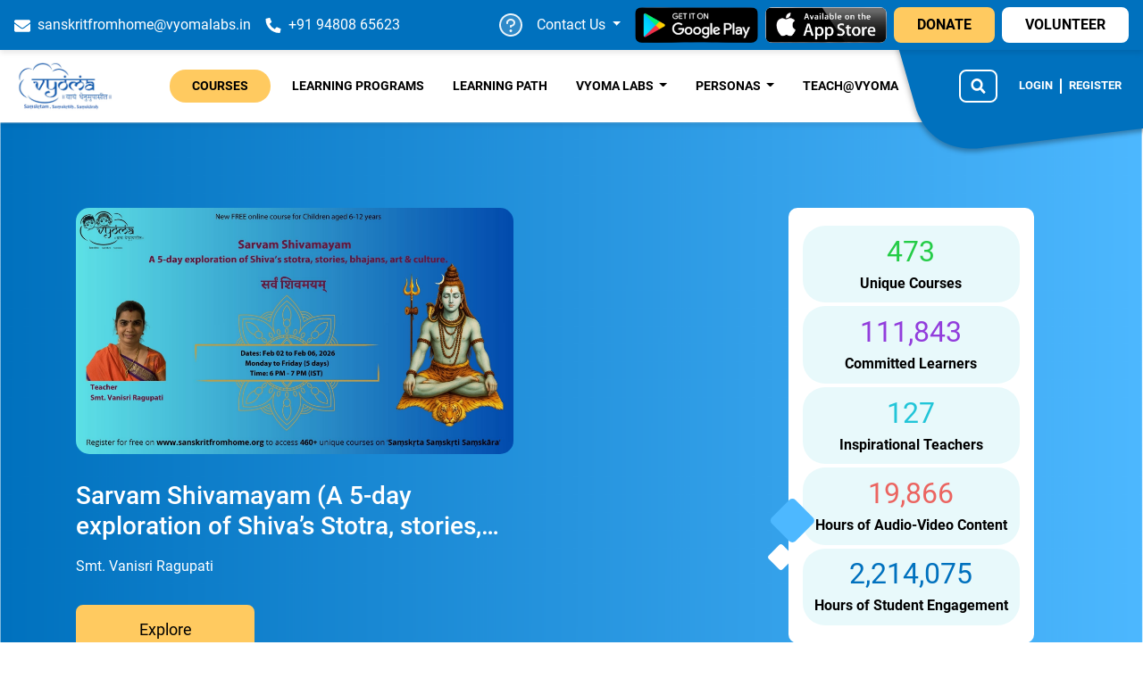

--- FILE ---
content_type: text/html; charset=UTF-8
request_url: https://www.sanskritfromhome.org/
body_size: 31664
content:




<!DOCTYPE html>
<html lang="en">

<head>

	<!--fix -->

	<meta charset="UTF-8" />
	<meta name="viewport" content="width=device-width, initial-scale=1.0" />
	<!-- <meta name=”robots” content=”noindex”> -->

	<!-- Global site tag (gtag.js) - Google Analytics -->
	<script async src="https://www.googletagmanager.com/gtag/js?id=UA-205388698-1"></script>
	<script>
		window.dataLayer = window.dataLayer || [];

		function gtag() {
			dataLayer.push(arguments);
		}
		gtag('js', new Date());

		gtag('config', 'UA-205388698-1');
	</script>
	<!-- Hotjar Tracking Code for https://www.sanskritfromhome.org/ -->
	<script>
		(function (h, o, t, j, a, r) {
			h.hj = h.hj || function () {
				(h.hj.q = h.hj.q || []).push(arguments)
			};
			h._hjSettings = {
				hjid: 3330570,
				hjsv: 6
			};
			a = o.getElementsByTagName('head')[0];
			r = o.createElement('script');
			r.async = 1;
			r.src = t + h._hjSettings.hjid + j + h._hjSettings.hjsv;
			a.appendChild(r);
		})(window, document, 'https://static.hotjar.com/c/hotjar-', '.js?sv=');
	</script>
	<script type="text/javascript">
		(function (c, l, a, r, i, t, y) {
			c[a] = c[a] || function () {
				(c[a].q = c[a].q || []).push(arguments)
			};
			t = l.createElement(r);
			t.async = 1;
			t.src = "https://www.clarity.ms/tag/" + i;
			y = l.getElementsByTagName(r)[0];
			y.parentNode.insertBefore(t, y);
		})(window, document, "clarity", "script", "hbgr82hggy");
	</script>

	<script type="text/javascript">
		window.apiurl = "https://www.sanskritfromhome.org/api";
		window.path = "https://www.sanskritfromhome.org/";
	</script>

	<link rel="dns-prefetch" href="https://vyomalabs.b-cdn.net">
	<link rel="preconnect" href="https://vyomalabs.b-cdn.net" crossorigin>

	<!-- <link rel="preconnect" href="https://fonts.googleapis.com/" crossorigin>
	<link rel="dns-prefetch" href="https://fonts.googleapis.com/">
	<link rel="preconnect" href="https://fonts.gstatic.com"> -->

	<!-- CDN Hosted Styles -->
	<!-- <link rel="preload" href="https://vyomalabs.b-cdn.net/v3/assets/css/mainv87.css" as="style">
	<link rel="stylesheet" href="https://vyomalabs.b-cdn.net/v3/assets/css/mainv87.css" media="screen"/> -->

	<!-- <link rel="preconnect" href="https://fonts.gstatic.com"> -->
	<!-- <link rel="stylesheet" href="https://vyomalabs.b-cdn.net/v3/assets/css/mainv106.css" /> -->
	<!-- <link rel="stylesheet" href="https://vyomalabs.b-cdn.net/v3/assets/css/mainv92.css" media="print" onload="this.media='all'"/> -->
	<!-- <link rel="stylesheet" href="https://vyomalabs.b-cdn.net/v3/assets/css/mainv92.css" media="none" onload="if(media!='all')media='all'"><noscript><link rel="stylesheet" href="css.css"></noscript> -->
			<link rel="stylesheet" href="https://vyomalabs.b-cdn.net/v3/assets/css/mainv131.css?v=2121212" />
		

	<!--////////VYOMA//////////-->
	<link rel="icon" type="image/*" href="https://vyomalabs.b-cdn.net/v3/assets/images/shared/new-logo-meta.png" />
	<link rel="apple-touch-icon" type="image/x-icon"
		href="https://vyomalabs.b-cdn.net/v3/assets/images/shared/new-logo-meta.png" />
	<!-- <meta name="google-site-verification" content="QPS1N9BdX8tzllyL5De3LItxXF-wmWYDcourse-details-hero---LCU_iTwzaSc" /> -->

	
		<!--////////VYOMA//////////-->
		<title>sanskritfromhome.org</title>
		<link rel="canonical" href="https://www.sanskritfromhome.org/">
		<meta name="keywords" content="Free online courses,Online sanskrit learning,Online vedanta scriptures learning,Live webinars,Prerecorded,Supplement materials,Best online sanskrit courses,Cerified sanskrit courses">
		<meta name="description" content="Learn Sanskrit online through structured live and pre-recorded classes powered by Vyoma. Enjoy the best courses in Stotras, Vyakarana, Vedanta, Yoga, Ayurveda, Kavyas, Sahityashastra, Itihasa, Purana, and many more related to Sanatana Dharma. Access them from anywhere in English, Hindi, Tamil, Kannada, and other regional languages.">
		<meta name="author" content="Vyoma Linguistic Labs Foundation" />


		<!--////////OPENGRAPH//////////-->
		<meta property="og:locale" content="en_IN">
		<meta property="og:type" content="website">
		<meta property="og:image" content="https://vyomalabs.b-cdn.net/v3/assets/images/shared/new-meta-logo.png">
		<meta property="og:image:width" content="300" />
		<meta property="og:image:height" content="300" />
		<meta property="og:title" content="sanskritfromhome.org">
		<meta property="og:description" content="Learn Sanskrit online through structured live and pre-recorded classes powered by Vyoma. Enjoy the best courses in Stotras, Vyakarana, Vedanta, Yoga, Ayurveda, Kavyas, Sahityashastra, Itihasa, Purana, and many more related to Sanatana Dharma. Access them from anywhere in English, Hindi, Tamil, Kannada, and other regional languages.">
		<meta property="og:url" content="https://www.sanskritfromhome.org/">
		<meta property="og:site_name" content="Sanskrit From Home - VyomaLabs">
		<!--//////////////////-->


		<!--////////TWITTER//////////-->
		<meta name="twitter:card" content="summary"/>
      <meta name="twitter:site" content="https://www.sanskritfromhome.org" />
      <meta name="twitter:title" content="sanskritfromhome.org" />
      <meta name="twitter:description" content="Learn Sanskrit online through structured live and pre-recorded classes powered by Vyoma. Enjoy the best courses in Stotras, Vyakarana, Vedanta, Yoga, Ayurveda, Kavyas, Sahityashastra, Itihasa, Purana, and many more related to Sanatana Dharma. Access them from anywhere in English, Hindi, Tamil, Kannada, and other regional languages." />
      <meta name="twitter:image" content="https://vyomalabs.b-cdn.net/v3/assets/images/shared/new-meta-logo.png" />
		<!--//////////////////-->
		<link
			rel="stylesheet"
			href="https://cdn.jsdelivr.net/npm/swiper@10/swiper-bundle.min.css"
		/>
	<!-- <script src="https://vyomalabs.b-cdn.net/v3/assets/vendor/basev1.js"></script> -->
	<script src="https://vyomalabs.b-cdn.net/v3/assets/vendor/jquery.min.js"></script>


	<script>
		const HREF_FILES_PATH = '..';
	</script>
	<script src="https://vyomalabs.b-cdn.net/v3/assets/js/tour.js" crossorigin="anonymous" referrerpolicy="no-referrer"
		type="module"></script>
	<link rel="stylesheet" href="https://vyomalabs.b-cdn.net/v3/assets/css/tour.min.css">
</head>

<body>
	<iframe class='iframe' id='iframe'
		style='width: 100vw;height: 100vh;border:none;position:fixed; top:0; left:0; bottom:0; right:0; z-index:10000;display:none;'
		src="https://learn.sanskritfromhome.org/js-sdks/signup-sdk/iframe.php?subdomain=vyoma">
	</iframe>
	<script type='text/javascript'
		src='https://learn.sanskritfromhome.org/js-sdks/signup-sdk/signup-sdk.js?v=2.8'></script>
	<!-- <div id="universal-loader" class="universal-loader active">
		<i class="loading"></i>
	</div> -->
	<header id="header">
		<div class="input-group mobile-search">
			<div class="input-group-prepend">
				<button title="Search" class="btn back-search-button">
					<svg xmlns="http://www.w3.org/2000/svg" width="17" height="16.19" fill="#808080"
						viewBox="0 0 448 512">
						<path
							d="M257.5 445.1l-22.2 22.2c-9.4 9.4-24.6 9.4-33.9 0L7 273c-9.4-9.4-9.4-24.6 0-33.9L201.4 44.7c9.4-9.4 24.6-9.4 33.9 0l22.2 22.2c9.5 9.5 9.3 25-.4 34.3L136.6 216H424c13.3 0 24 10.7 24 24v32c0 13.3-10.7 24-24 24H136.6l120.5 114.8c9.8 9.3 10 24.8.4 34.3z" />
					</svg>
				</button>
				<button title="Search" id="home_btn_all_course_search_mobile" class="btn btn-blue-normal" type="butto">
					<svg xmlns="http://www.w3.org/2000/svg" width="17" height="16.19" fill="#D3D3D3"
						viewBox="0 0 512 512">
						<path
							d="M505 442.7L405.3 343c-4.5-4.5-10.6-7-17-7H372c27.6-35.3 44-79.7 44-128C416 93.1 322.9 0 208 0S0 93.1 0 208s93.1 208 208 208c48.3 0 92.7-16.4 128-44v16.3c0 6.4 2.5 12.5 7 17l99.7 99.7c9.4 9.4 24.6 9.4 33.9 0l28.3-28.3c9.4-9.4 9.4-24.6.1-34zM208 336c-70.7 0-128-57.2-128-128 0-70.7 57.2-128 128-128 70.7 0 128 57.2 128 128 0 70.7-57.2 128-128 128z" />
					</svg>
				</button>
			</div>
			<input type="text" id="mobile_course_search" style="height: auto;" class="form-control"
				placeholder="Search courses..." aria-label="Search">
		</div>
		<nav id="upper-nav" class="flex-row-reverse upper-nav navbar d-flex flex-lg-row px-md-3">
			<div class="contact-container">
				<div class="d-flex tg-mob-login" style="align-items:center;">
					<a class="loginButton login auth-link d-lg-none mr-2" href="#">Login</a>
					<a class="postLogin logout auth-link d-lg-none mr-2" href="#" data-toggle-second="tooltip"
						data-placement="bottom" title="Logout" style="display: none;">
						LOGOUT
					</a>
					<hr style="width: 2px;height: 16px;background: white;" class="d-lg-none">
					<a class="loginButton signup auth-link d-lg-none mx-2" href="#">Register</a>
					<a class="postLogin goToAccountButton  auth-link d-lg-none mx-2 text-capitalize"
						data-toggle-second="tooltip" data-placement="bottom" title="My Learning" href="#"
						style="display: none;">my learning</a>
				</div>
				<div class="d-flex tg-details">
					<a rel="nofollow" href="/cdn-cgi/l/email-protection#4231232c3129302b3624302d2f2a2d2f2702343b2d2f232e2320316c2b2c" class="list-group-item icon-list mr-2 mr-lg-3">
						<svg xmlns="http://www.w3.org/2000/svg" class="mr-md-1" height="18" width="18"
							viewBox="0 0 512 512" fill="white">
							<path
								d="M502.3 190.8c3.9-3.1 9.7-.2 9.7 4.7V400c0 26.5-21.5 48-48 48H48c-26.5 0-48-21.5-48-48V195.6c0-5 5.7-7.8 9.7-4.7 22.4 17.4 52.1 39.5 154.1 113.6 21.1 15.4 56.7 47.8 92.2 47.6 35.7.3 72-32.8 92.3-47.6 102-74.1 131.6-96.3 154-113.7zM256 320c23.2.4 56.6-29.2 73.4-41.4 132.7-96.3 142.8-104.7 173.4-128.7 5.8-4.5 9.2-11.5 9.2-18.9v-19c0-26.5-21.5-48-48-48H48C21.5 64 0 85.5 0 112v19c0 7.4 3.4 14.3 9.2 18.9 30.6 23.9 40.7 32.4 173.4 128.7 16.8 12.2 50.2 41.8 73.4 41.4z" />
						</svg>
						<span class="d-lg-inline d-none"><span class="__cf_email__" data-cfemail="ee9d8f809d859c879a889c81838681838bae989781838f828f8c9dc08780">[email&#160;protected]</span></span>
					</a>
					<a href="tel:9480865623" class="list-group-item icon-list mr-lg-2">
						<svg xmlns="http://www.w3.org/2000/svg" class="mr-md-1" height="17" width="18"
							viewBox="0 0 512 512" fill="white">
							<path
								d="M497.39 361.8l-112-48a24 24 0 0 0-28 6.9l-49.6 60.6A370.66 370.66 0 0 1 130.6 204.11l60.6-49.6a23.94 23.94 0 0 0 6.9-28l-48-112A24.16 24.16 0 0 0 122.6.61l-104 24A24 24 0 0 0 0 48c0 256.5 207.9 464 464 464a24 24 0 0 0 23.4-18.6l24-104a24.29 24.29 0 0 0-14.01-27.6z" />
						</svg>
						<span class="d-lg-inline d-none">+91 94808 65623</span>
					</a>
					<a href="https://apps.apple.com/in/app/sanskrit-from-home/id6446798898" class="ml-2 mr-2 d-lg-none">
						<svg width="24" height="24" viewBox="0 0 24 24" fill="none" xmlns="http://www.w3.org/2000/svg">
							<rect x="0.25" y="0.25" width="23.5" height="23.5" rx="2.75" fill="#040507" />
							<rect x="0.25" y="0.25" width="23.5" height="23.5" rx="2.75" stroke="#9A9C9F"
								stroke-width="0.5" />
							<g clip-path="url(#clip0_809_4171)">
								<path
									d="M15.1819 4.00801C15.1479 3.97001 13.9229 4.02301 12.8569 5.18001C11.7909 6.33601 11.9549 7.66201 11.9789 7.69601C12.0029 7.73001 13.4989 7.78301 14.4539 6.43801C15.4089 5.09301 15.2159 4.04701 15.1819 4.00801ZM18.4959 15.741C18.4479 15.645 16.1709 14.507 16.3829 12.319C16.5949 10.131 18.0579 9.53001 18.0809 9.46501C18.1039 9.40001 17.4839 8.67501 16.8269 8.30801C16.3444 8.04951 15.8106 7.90128 15.2639 7.87401C15.1559 7.87101 14.7809 7.77901 14.0099 7.99001C13.5019 8.12901 12.3569 8.57901 12.0419 8.59701C11.7259 8.61501 10.7859 8.07501 9.77493 7.93201C9.12793 7.80701 8.44193 8.06301 7.95093 8.26001C7.46093 8.45601 6.52893 9.01401 5.87693 10.497C5.22493 11.979 5.56593 14.327 5.80993 15.057C6.05393 15.787 6.43493 16.981 7.08293 17.853C7.65893 18.837 8.42293 19.52 8.74193 19.752C9.06093 19.984 9.96093 20.138 10.5849 19.819C11.0869 19.511 11.9929 19.334 12.3509 19.347C12.7079 19.36 13.4119 19.501 14.1329 19.886C14.7039 20.083 15.2439 20.001 15.7849 19.781C16.3259 19.56 17.1089 18.722 18.0229 17.023C18.3696 16.233 18.5273 15.8057 18.4959 15.741Z"
									fill="white" />
								<path
									d="M15.1819 4.00801C15.1479 3.97001 13.9229 4.02301 12.8569 5.18001C11.7909 6.33601 11.9549 7.66201 11.9789 7.69601C12.0029 7.73001 13.4989 7.78301 14.4539 6.43801C15.4089 5.09301 15.2159 4.04701 15.1819 4.00801ZM18.4959 15.741C18.4479 15.645 16.1709 14.507 16.3829 12.319C16.5949 10.131 18.0579 9.53001 18.0809 9.46501C18.1039 9.40001 17.4839 8.67501 16.8269 8.30801C16.3444 8.04951 15.8106 7.90128 15.2639 7.87401C15.1559 7.87101 14.7809 7.77901 14.0099 7.99001C13.5019 8.12901 12.3569 8.57901 12.0419 8.59701C11.7259 8.61501 10.7859 8.07501 9.77493 7.93201C9.12793 7.80701 8.44193 8.06301 7.95093 8.26001C7.46093 8.45601 6.52893 9.01401 5.87693 10.497C5.22493 11.979 5.56593 14.327 5.80993 15.057C6.05393 15.787 6.43493 16.981 7.08293 17.853C7.65893 18.837 8.42293 19.52 8.74193 19.752C9.06093 19.984 9.96093 20.138 10.5849 19.819C11.0869 19.511 11.9929 19.334 12.3509 19.347C12.7079 19.36 13.4119 19.501 14.1329 19.886C14.7039 20.083 15.2439 20.001 15.7849 19.781C16.3259 19.56 17.1089 18.722 18.0229 17.023C18.3696 16.233 18.5273 15.8057 18.4959 15.741Z"
									fill="white" />
							</g>
							<defs>
								<clipPath id="clip0_809_4171">
									<rect width="16" height="16" fill="white" transform="translate(4 4)" />
								</clipPath>
							</defs>
						</svg>
					</a>
					<a href="https://play.google.com/store/apps/details?id=com.edmingle.vyoma&pcampaignid=web_share"
						class="mr-2 d-lg-none">
						<svg width="24" height="24" viewBox="0 0 24 24" fill="none" xmlns="http://www.w3.org/2000/svg">
							<rect x="0.25" y="0.25" width="23.5" height="23.5" rx="2.75" fill="#040507" />
							<rect x="0.25" y="0.25" width="23.5" height="23.5" rx="2.75" stroke="#9A9C9F"
								stroke-width="0.5" />
							<path
								d="M15.775 8.85629L13.3724 11.2361L6.10001 4.08407C6.3358 4.00239 6.58843 3.97965 6.83517 4.01839C7.22254 4.12449 7.59222 4.28786 7.93159 4.50091L14.5135 8.14303C14.9413 8.37292 15.3581 8.61461 15.775 8.85629Z"
								fill="#71C16A" />
							<path
								d="M19.5712 12.0041C19.5778 12.2986 19.5036 12.5894 19.3566 12.8447C19.2096 13.1001 18.9955 13.3103 18.7375 13.4525L16.7619 14.5489L14.1623 12.0041L16.7729 9.41545L16.9537 9.51635L17.2169 9.66348L17.2178 9.66398C17.7351 9.95327 18.2471 10.2396 18.7586 10.5127C19.021 10.6592 19.2365 10.877 19.3802 11.141C19.5239 11.4049 19.5907 11.7042 19.5712 12.0041Z"
								fill="#FCD601" />
							<path
								d="M13.3733 12.783L15.764 15.1308L14.031 16.0959L8.74338 19.0348C8.64178 19.0909 8.54008 19.1464 8.43845 19.2019C8.10212 19.3854 7.76664 19.5684 7.43812 19.7708C7.25511 19.8849 7.04985 19.9586 6.83607 19.9869C6.62229 20.0152 6.40493 19.9975 6.19854 19.9351L13.3733 12.783Z"
								fill="#E93C51" />
							<path
								d="M5.24443 4.78639L12.6044 12.0041L5.29916 19.2883C5.17995 19.1325 5.0872 18.9581 5.02464 18.7721C4.99179 18.5614 4.99179 18.347 5.02464 18.1363V5.7405C5.00274 5.40786 5.07937 5.07523 5.24359 4.78639H5.24443Z"
								fill="#58CAF5" />
						</svg>
					</a>
				</div>
			</div>
			<div class="service-container">
				<div class="mr-3" id="tg-trigger">
					<svg width="26" height="26" viewBox="0 0 26 26" fill="none" xmlns="http://www.w3.org/2000/svg">
						<path opacity="0.2"
							d="M25 13C25 15.3734 24.2962 17.6935 22.9776 19.6668C21.6591 21.6402 19.7849 23.1783 17.5922 24.0866C15.3995 24.9948 12.9867 25.2324 10.6589 24.7694C8.33115 24.3064 6.19295 23.1635 4.51472 21.4853C2.83649 19.8071 1.6936 17.6689 1.23058 15.3411C0.767559 13.0133 1.0052 10.6005 1.91345 8.4078C2.8217 6.21509 4.35977 4.34094 6.33316 3.02236C8.30655 1.70379 10.6266 1 13 1C16.1826 1 19.2348 2.26428 21.4853 4.51472C23.7357 6.76515 25 9.8174 25 13Z"
							fill="white" fill-opacity="0.9" />
						<path
							d="M14.5 19.5C14.5 19.7967 14.412 20.0867 14.2472 20.3334C14.0824 20.58 13.8481 20.7723 13.574 20.8858C13.2999 20.9993 12.9983 21.0291 12.7074 20.9712C12.4164 20.9133 12.1491 20.7704 11.9393 20.5607C11.7296 20.3509 11.5867 20.0836 11.5288 19.7926C11.471 19.5017 11.5007 19.2001 11.6142 18.926C11.7277 18.6519 11.92 18.4176 12.1667 18.2528C12.4133 18.088 12.7033 18 13 18C13.3978 18 13.7794 18.158 14.0607 18.4393C14.342 18.7206 14.5 19.1022 14.5 19.5ZM13 6C10.2425 6 8.00001 8.01875 8.00001 10.5V11C8.00001 11.2652 8.10536 11.5196 8.2929 11.7071C8.48044 11.8946 8.73479 12 9.00001 12C9.26522 12 9.51958 11.8946 9.70711 11.7071C9.89465 11.5196 10 11.2652 10 11V10.5C10 9.125 11.3463 8 13 8C14.6538 8 16 9.125 16 10.5C16 11.875 14.6538 13 13 13C12.7348 13 12.4804 13.1054 12.2929 13.2929C12.1054 13.4804 12 13.7348 12 14V15C12 15.2652 12.1054 15.5196 12.2929 15.7071C12.4804 15.8946 12.7348 16 13 16C13.2652 16 13.5196 15.8946 13.7071 15.7071C13.8946 15.5196 14 15.2652 14 15V14.91C16.28 14.4913 18 12.6725 18 10.5C18 8.01875 15.7575 6 13 6ZM26 13C26 15.5712 25.2376 18.0846 23.8091 20.2224C22.3807 22.3603 20.3503 24.0265 17.9749 25.0104C15.5995 25.9944 12.9856 26.2518 10.4638 25.7502C7.94208 25.2486 5.6257 24.0105 3.80762 22.1924C1.98953 20.3743 0.751405 18.0579 0.249797 15.5362C-0.251811 13.0144 0.0056327 10.4006 0.989572 8.02512C1.97351 5.64968 3.63975 3.61935 5.77759 2.1909C7.91543 0.762437 10.4288 0 13 0C16.4467 0.00363977 19.7512 1.37445 22.1884 3.81163C24.6256 6.24882 25.9964 9.5533 26 13ZM24 13C24 10.8244 23.3549 8.69767 22.1462 6.88873C20.9375 5.07979 19.2195 3.66989 17.2095 2.83733C15.1995 2.00476 12.9878 1.78692 10.854 2.21136C8.72022 2.6358 6.76021 3.68345 5.22183 5.22183C3.68345 6.7602 2.63581 8.72022 2.21137 10.854C1.78693 12.9878 2.00477 15.1995 2.83733 17.2095C3.66989 19.2195 5.07979 20.9375 6.88873 22.1462C8.69767 23.3549 10.8244 24 13 24C15.9164 23.9967 18.7123 22.8367 20.7745 20.7745C22.8367 18.7123 23.9967 15.9164 24 13Z"
							fill="white" fill-opacity="0.9" />
					</svg>

				</div>
				<a href="../course-listing"
					style="background-color:#ffca60;text-transform: uppercase; color: black;padding: 8px 25px; border-radius: 100px;font-weight: bold;font-weight: 700;font-size: 16px;line-height: 21px;font-family: 'Roboto'; text-decoration:none;"
					class="d-sm-none mr-2 tg-mobile-courses">Courses </a>
				<div class="dropdown show ">
					<a class="mr-sm-3 tg-contact dropdown-toggle customer-service d-none d-sm-block" href="#"
						id="customerServiceDropdown" data-toggle="dropdown" aria-haspopup="true" aria-expanded="false">
						Contact Us
					</a>

					<nav class="dropdown-menu" aria-labelledby="customerServiceDropdown">
						<a class="dropdown-item" href="../write-to-us">Write To
							Us</a>
						<a class="dropdown-item" href="../faq">FAQ</a>
						<a class="dropdown-item"
							href="../testimonials">Testimonials</a>
						<a class="dropdown-item" href="../help-videos">Help
							Videos</a>
					</nav>
				</div>
				<a href="https://play.google.com/store/apps/details?id=com.edmingle.vyoma&pcampaignid=web_share"
					class="mr-2 d-lg-inline d-none">
					<img class="store-image" style="border-radius: 8px;overflow:hidden;max-height:40px"
						src="https://vyomalabs.b-cdn.net/v3/assets/images/shared/play-store.png" alt="playstore" />
				</a>
				<a href="https://apps.apple.com/in/app/sanskrit-from-home/id6446798898" class="mr-2 d-lg-inline d-none">
					<img class="store-image"
						style="background: white;border-radius: 8px;overflow:hidden;max-height:40px"
						src="https://vyomalabs.b-cdn.net/v3/assets/images/shared/app-store.png" alt="app store"
						alt="playstore" />
				</a>
				<a target="_blank" rel="noopener noreferrer" href="https://vyoma.org/donation/"
					class="px-4 mr-2 btn btn-yellow d-sm-inline d-none">DONATE</a>
				<a target="_blank" rel="noopener noreferrer" href="https://forms.gle/jJgRVLpGSkEni2G3A"
					class="px-4 btn btn-white d-sm-inline d-none">VOLUNTEER</a>
			</div>
		</nav>
		<nav class="main-nav navbar navbar-expand-lg ">
			<a class="navbar-brand" href="../">
				<img class="brand-main-logo" src="https://vyomalabs.b-cdn.net/v3/assets/images/shared/new-logo.png"
					width="114" height="55" alt="Vyoma Labs Logo">
			</a>
			<div class="navbar-toggler" id="mobile-button">
				<div class="header-search for-mobile tg-mob-search">
					<button type="button" aria-label="Search Courses" class="btn mobile-search-btn"
						data-toggle="dropdown" aria-haspopup="true" aria-expanded="false">
						<svg id="search-icon" xmlns="http://www.w3.org/2000/svg" width="17" height="16.19" fill="white"
							viewBox="0 0 512 512">
							<path
								d="M505 442.7L405.3 343c-4.5-4.5-10.6-7-17-7H372c27.6-35.3 44-79.7 44-128C416 93.1 322.9 0 208 0S0 93.1 0 208s93.1 208 208 208c48.3 0 92.7-16.4 128-44v16.3c0 6.4 2.5 12.5 7 17l99.7 99.7c9.4 9.4 24.6 9.4 33.9 0l28.3-28.3c9.4-9.4 9.4-24.6.1-34zM208 336c-70.7 0-128-57.2-128-128 0-70.7 57.2-128 128-128 70.7 0 128 57.2 128 128 0 70.7-57.2 128-128 128z" />
						</svg>
					</button>
				</div>

				<svg xmlns="http://www.w3.org/2000/svg" id="sideNavButton" width="17" height="16.19"
					viewBox="0 0 17 16.19">
					<path
						d="M57.45,48.9H54.9a2.491,2.491,0,0,0-2.55,2.429v2.429A2.491,2.491,0,0,0,54.9,56.19h2.55A2.491,2.491,0,0,0,60,53.762V51.333A2.491,2.491,0,0,0,57.45,48.9m-9.35,0H45.55A2.491,2.491,0,0,0,43,51.333v2.429a2.491,2.491,0,0,0,2.55,2.429H48.1a2.491,2.491,0,0,0,2.55-2.429V51.333A2.491,2.491,0,0,0,48.1,48.9M57.45,40H54.9a2.491,2.491,0,0,0-2.55,2.429v2.429a2.491,2.491,0,0,0,2.55,2.429h2.55A2.491,2.491,0,0,0,60,44.857V42.429A2.491,2.491,0,0,0,57.45,40m-6.8,2.429v2.429a2.491,2.491,0,0,1-2.55,2.429H45.55A2.491,2.491,0,0,1,43,44.857V42.429A2.491,2.491,0,0,1,45.55,40H48.1a2.491,2.491,0,0,1,2.55,2.429"
						transform="translate(-43 -40)" fill="currentColor" fill-rule="evenodd" />
				</svg>
			</div>
			<div class="collapse navbar-collapse" style="z-index: 10;">
				<ul class="mr-auto first-nav navbar-nav">
					<li class="nav-item">
						<a class="nav-link tg-courses"
							style="background-color:#ffca60;text-transform: uppercase; color: black;padding: 8px 25px; border-radius: 100px;font-weight: bold;font-weight: 700;font-family: 'Roboto'; text-decoration:none;"
							href="../course-listing">Courses</a>
					</li>
					<li class="nav-item">
						<a class="nav-link tg-learning"
							href="../learning-program-listing">Learning Programs</a>
					</li>
					<li class="nav-item">
						<a class="nav-link tg-path"
							href="../customise-learning-path">Learning Path</a>
					</li>
					<li class="nav-item dropdown">
						<a href="#0" role="button" tabindex="0" class="nav-link dropdown-toggle" id="vyomalabsDropdown"
							data-toggle="dropdown" aria-haspopup="true" aria-expanded="false">
							Vyoma Labs
						</a>
						<nav class="dropdown-menu" aria-labelledby="vyomalabsDropdown">
							<a class="dropdown-item"
								href="../unique-differentiator">Unique
								Differentiators</a>
							<a class="dropdown-item"
								href="../learning-modes">Learning Modes</a>
							<a class="dropdown-item" href="../mobile-learning">Mobile
								Learning</a>
							<a class="dropdown-item" target="_blank" rel="noopener noreferrer nofollow"
								href="https://digitalsanskritguru.com">Digital Sanskrit Guru</a>
							<a class="dropdown-item" target="_blank" rel="noopener noreferrer nofollow"
								href="https://www.vyoma.org/">About Vyoma Labs</a>
						</nav>
					</li>
					<li class="nav-item dropdown">
						<a class="nav-link dropdown-toggle" href="#0" role="button" tabindex="0" id="personasDropdown"
							data-toggle="dropdown" aria-haspopup="true" aria-expanded="false">
							Personas
						</a>
						<nav class="dropdown-menu" aria-labelledby="personasDropdown">
							<a class="dropdown-item"
								href="../course-listing/kids">Kids</a>
							<a class="dropdown-item"
								href="../course-listing/school-college">School/College
								Students</a>
							<a class="dropdown-item"
								href="../course-listing/university">University
								Students</a>
							<a class="dropdown-item"
								href="../course-listing/professionals">Professionals</a>
							<a class="dropdown-item"
								href="../course-listing/homemakers">Homemakers</a>
							<a class="dropdown-item"
								href="../course-listing/senior-citizens">Senior
								Citizens</a>
							<a class="dropdown-item"
								href="../course-listing/special-children">Special
								Children</a>
						</nav>
					</li>
										<li class="nav-item">
						<a class="nav-link"
							href="../apply-as-teacher">Teach@Vyoma</a>
					</li>

				</ul>
				<ul class="ml-auto second-nav navbar-nav">
					<li class="nav-item">
						<div class="header-search desktop">
							<button type="button" class="btn desktop-search-btn tg-search" data-toggle="dropdown"
								data-toggle-second="tooltip" data-placement="bottom" aria-label="Search Courses"
								title="Search Courses" aria-haspopup="true" aria-expanded="false">
								<svg id="search-icon-desk" xmlns="http://www.w3.org/2000/svg" width="17" height="16.19"
									fill="white" viewBox="0 0 512 512">
									<path
										d="M505 442.7L405.3 343c-4.5-4.5-10.6-7-17-7H372c27.6-35.3 44-79.7 44-128C416 93.1 322.9 0 208 0S0 93.1 0 208s93.1 208 208 208c48.3 0 92.7-16.4 128-44v16.3c0 6.4 2.5 12.5 7 17l99.7 99.7c9.4 9.4 24.6 9.4 33.9 0l28.3-28.3c9.4-9.4 9.4-24.6.1-34zM208 336c-70.7 0-128-57.2-128-128 0-70.7 57.2-128 128-128 70.7 0 128 57.2 128 128 0 70.7-57.2 128-128 128z" />
								</svg>
							</button>
							<div class="dropdown-menu dropdown-menu-right">
								<div class="px-2 search-section">
									<div class="input-group flex-nowrap">
										<input type="text" id="course_search" class="form-control"
											style="width: 14rem" " placeholder=" Search courses..." aria-label="Search">
										<div class="input-group-append">
											<button id="home_btn_all_course_search" class="btn btn-blue-normal"
												type="button">Search</button>
										</div>
									</div>
								</div>
							</div>
						</div>
					</li>
					<div style="display:flex;" class="tg-login" id="login-register">
						<li class="nav-item">
							<a class="nav-link nav-link-special loginButton login" href="#">Login</a>
						</li>
						<li class="nav-item ">
							<a class="nav-link postLogin logout" href="#" data-toggle-second="tooltip"
								data-placement="bottom" title="Logout" style="display: none;">
								LOGOUT
							</a>
						</li>
						<li class="nav-item ">
							<hr style="width: 2px;height: 16px;background: white;margin: 0;">
						</li>
						<li class="nav-item">
							<a class="nav-link nav-link-special loginButton signup" href="#">Register</a>
						</li>
						<li class="nav-item ">
							<a class="nav-link postLogin goToAccountButton text-uppercase" data-toggle-second="tooltip"
								data-placement="bottom" title="My Learning" href="#" style="display: none;">my
								learning</a>
						</li>
					</div>

				</ul>
			</div>
			<div class="desktop-tilt d-md-block d-none" style="z-index:0;">
				<img src="https://vyomalabs.b-cdn.net/v3/assets/images/header/tilt.svg" alt="tilt" width="439"
					height="248" loading="lazy">
			</div>
			<div class="mobile-tilt d-md-none " style="z-index:0;">
				<img src="https://vyomalabs.b-cdn.net/v3/assets/images/header/mobile-tilt.svg" alt="tilt mobile"
					width="224" height="155" loading="lazy">
			</div>
		</nav>
	</header>

	<div id="sideNav">
		<div id="cancelSideNav" class="cancel">
			<svg width="20" height="20" viewBox="0 0 496 496" style="fill:#777777;opacity: .8;"
				xmlns="http://www.w3.org/2000/svg">
				<path
					d="M248 0C111 0 0 111 0 248C0 385 111 496 248 496C385 496 496 385 496 248C496 111 385 0 248 0ZM248 448C137.5 448 48 358.5 48 248C48 137.5 137.5 48 248 48C358.5 48 448 137.5 448 248C448 358.5 358.5 448 248 448ZM349.8 185.8L287.6 248L349.8 310.2C354.5 314.9 354.5 322.5 349.8 327.2L327.2 349.8C322.5 354.5 314.9 354.5 310.2 349.8L248 287.6L185.8 349.8C181.1 354.5 173.5 354.5 168.8 349.8L146.2 327.2C141.5 322.5 141.5 314.9 146.2 310.2L208.4 248L146.2 185.8C141.5 181.1 141.5 173.5 146.2 168.8L168.8 146.2C173.5 141.5 181.1 141.5 185.8 146.2L248 208.4L310.2 146.2C314.9 141.5 322.5 141.5 327.2 146.2L349.8 168.8C354.5 173.5 354.5 181.1 349.8 185.8V185.8Z"
					fill="black" />
			</svg>

		</div>
		<div class="upper-nav">
			<div class="nav-item">
				<a target="_blank" rel="noopener noreferrer nofollow" href="https://vyoma.org/donation/"
					class="nav-link">
					DONATE
				</a>
			</div>
			<div class="nav-item">
				<a target="_blank" rel="noopener noreferrer nofollow" class="nav-link"
					href="https://forms.gle/jJgRVLpGSkEni2G3A">
					VOLUNTEER
				</a>
			</div>

		</div>
		<div id="accordion" style="flex-grow: .7">
			<div class="nav-item  tg-tab-courses">
				<a href="../course-listing" class="nav-link">
					Courses
				</a>
			</div>
			<div class="nav-item tg-mob-learning">
				<a href="../learning-program-listing" class="nav-link">
					Learning Programs
				</a>
			</div>
			<div class="nav-item tg-mob-path">
				<a href="../customise-learning-path" class="nav-link">
					Learning Path
				</a>
			</div>
			<div class="nav-item">
				<a href="#0" role="button" tabindex="0" class="nav-link d-arrow collapsed" data-toggle="collapse"
					data-target="#vyomaDrop" aria-expanded="true" aria-controls="vyomaDrop">
					Vyoma Labs
				</a>

				<div id="vyomaDrop" class="collapse" aria-labelledby="vyomaDrop" data-parent="#accordion">
					<nav class="dropdown-container" data-toggle="collapse" data-target="#vyomaDrop" aria-expanded="true"
						aria-controls="vyomaDrop">
						<a class="dropdown-item"
							href="../unique-differentiator">Unique
							Differentiators</a>
						<a class="dropdown-item" href="../learning-modes">Learning
							Modes</a>
						<a class="dropdown-item" href="../mobile-learning">Mobile
							Learning</a>
						<a class="dropdown-item" target="_blank" rel="noopener noreferrer nofollow"
							href="https://digitalsanskritguru.com">Digital Sanskrit Guru</a>
						<a class="dropdown-item" target="_blank" rel="noopener noreferrer"
							href="https://www.vyoma.org/">About Vyoma Labs</a>
					</nav>
				</div>
			</div>
			<div class="nav-item">
				<a href="#0" role="button" tabindex="0" class="nav-link d-arrow collapsed" data-toggle="collapse"
					data-target="#personaDrop" aria-expanded="true" aria-controls="personaDrop">
					Personas
				</a>

				<div id="personaDrop" class="collapse" aria-labelledby="personaDrop" data-parent="#accordion">
					<nav class="dropdown-container" data-toggle="collapse" data-target="#personaDrop"
						aria-expanded="true" aria-controls="personaDrop">
						<a class="dropdown-item"
							href="../course-listing/kids">Kids</a>
						<a class="dropdown-item"
							href="../course-listing/school-college">School/College
							Students</a>
						<a class="dropdown-item"
							href="../course-listing/university">University
							Students</a>
						<a class="dropdown-item"
							href="../course-listing/professionals">Professionals</a>
						<a class="dropdown-item"
							href="../course-listing/homemakers">Homemakers</a>
						<a class="dropdown-item"
							href="../course-listing/senior-citizens">Senior
							Citizens</a>
						<a class="dropdown-item"
							href="../course-listing/special-children">Special
							Children</a>
					</nav>
				</div>
			</div>
			<div class="nav-item">
				<a href="#0" role="button" tabindex="0" class="nav-link d-arrow collapsed" data-toggle="collapse"
					data-target="#collapseThree" aria-expanded="true" aria-controls="collapseThree">
					Apply
				</a>

				<div id="collapseThree" class="collapse" aria-labelledby="collapseThree" data-parent="#accordion">
					<nav class="dropdown-container" data-toggle="collapse" data-target="#collapseThree"
						aria-expanded="true" aria-controls="collapseThree">
						<a class="dropdown-item" href="../apply-as-teacher">Apply as
							Teacher</a>
						<!-- <a class="dropdown-item" href="../apply-1-on-1-learning">Apply for 1-on-1 Learning</a> -->
						<!-- <a class="dropdown-item" href="../testimonials">Testimonials</a> -->
					</nav>
				</div>
			</div>
			<div class="nav-item tg-mob-contact">

				<a href="#1" role="button" tabindex="0" class="nav-link d-arrow collapsed " data-toggle="collapse"
					data-target="#collapseFour" aria-expanded="true" aria-controls="collapseFour">
					Contact Us
				</a>

				<div id="collapseFour" class="collapse" aria-labelledby="collapseFour" data-parent="#accordion">
					<nav class="dropdown-container" data-toggle="collapse" data-target="#collapseFour"
						aria-expanded="true" aria-controls="collapseFour">
						<a class="dropdown-item" href="../write-to-us">Write To
							Us</a>
						<a class="dropdown-item" href="../faq">FAQ</a>
						<a class="dropdown-item"
							href="../testimonials">Testimonials</a>
						<a class="dropdown-item" href="../help-videos">Help
							Videos</a>
					</nav>
				</div>
			</div>

		</div>
		<div class="contact-nav ">
			<a href="/cdn-cgi/l/email-protection#5f2c3e312c342d362b392d30323730323a1f292630323e333e3d2c713631"><span class="__cf_email__" data-cfemail="ddaebcb3aeb6afb4a9bbafb2b0b5b2b0b89daba4b2b0bcb1bcbfaef3b4b3">[email&#160;protected]</span></a>
			<a href="tel:+919480865623">+91 94808 65623</a>
		</div>
		<!-- <div class="bottom-tilt">
			<img src="https://vyomalabs.b-cdn.net/v3/assets/images/header/mobile-bottom-tilt.png" alt="visual design" />
		</div> -->
	</div>
	<div class="cookie-popup cookie-popup--short">
		<p>
			This website uses cookies and other tracking tools to provide you with the best experience. By using our
			site, you acknowledge that you understand this and are willing to comply with the terms in our <a
				href="../privacy-policy">privacy
				policy</a>
			and
			<a href="../cookies-policy"> cookies policy</a>.
		</p>
		<button class="btn btn-blue accept">
			<svg xmlns="http://www.w3.org/2000/svg" width="24" height="24" viewBox="0 0 24 24" fill="none"
				stroke="currentColor" stroke-width="2" stroke-linecap="round" stroke-linejoin="round"
				class="feather feather-x">
				<line x1="18" y1="6" x2="6" y2="18"></line>
				<line x1="6" y1="6" x2="18" y2="18"></line>
			</svg>
		</button>
	</div>

	<div class="scrollable-container">

		<div class="sideNav-background"></div>

		<script data-cfasync="false" src="/cdn-cgi/scripts/5c5dd728/cloudflare-static/email-decode.min.js"></script><script>
			const assetsURL = 'https://www.sanskritfromhome.org/dist';
			window.loadJS = function (file, type = 'application/javascript', attr) {
				// DOM: Create the script element
				var jsElm = document.createElement("script");
				// set the type attribute
				jsElm.type = type;

				if (attr) Object.keys(attr).map((key) => jsElm.setAttribute(key, attr[key]));
				// make the script element load file
				jsElm.src = file;
				// finally insert the element to the body element in order to load the script
				document.body.appendChild(jsElm);
			}
			loadJS(`${assetsURL}/js/header.js`);
		</script>

		<script>
			$(function () {
				// console.log('tooltip')
				$('[data-toggle-second="tooltip"]').tooltip();
			});

			//COOKIE
			/* common fuctions */
			function el(selector) {
				return document.querySelector(selector)
			}

			function els(selector) {
				return document.querySelectorAll(selector)
			}

			function on(selector, event, action) {
				els(selector).forEach(e => e.addEventListener(event, action))
			}

			function cookie(name) {
				let c = document.cookie.split('; ').find(cookie => cookie && cookie.startsWith(name + '='))
				return c ? c.split('=')[1] : false;
			}


			/* popup button hanler */
			on('.cookie-popup button.accept', 'click', (e) => {
				el('.cookie-popup').classList.add('cookie-popup--accepted');
				document.cookie = `cookie-accepted=true`
			});

			// on('.cookie-popup button.dismiss', 'click', (e) => {
			// 	el('.cookie-popup').classList.add('cookie-popup--accepted');
			// 	document.cookie = `cookie-accepted=false`
			// });

			on()
			/* popup init hanler */
			if (cookie('cookie-accepted') !== "true") {
				window.addEventListener("scroll", () => {
					if (window.innerWidth < 768) {
						if (window.scrollY >= 1500) {
							el('.cookie-popup').classList.add('cookie-popup--not-accepted');
						}
					} else {
						el('.cookie-popup').classList.add('cookie-popup--not-accepted');
					}

				})
			}




			/* page buttons handlers */

			function _reset() {
				document.cookie = 'cookie-accepted=false';
				document.location.reload();
			}

			function _switchMode(cssClass) {
				el('.cookie-popup').classList.toggle(cssClass);
			}
		</script>


		<script type="text/javascript">
			$(window).on('load', function () {
				if (window.location.href == 'https://www.sanskritfromhome.org/' || window.location.href.startsWith('http://localhost')) {

					function shouldDisplayModal() {
						const lastShown = new Date(localStorage.getItem("popupBannerLastShown") || "1970-01-01");
						const FOUR_HOURS = 4 * 60 * 60 * 1000;
						const now = new Date();
						return (now - lastShown) > FOUR_HOURS;
					}

					// Fetch banners from API - use relative URL for flexibility
					fetch('/api/PopupBanners.php')
						.then(response => response.json())
						.then(data => {
							if (data.banners && data.banners.length > 0 && shouldDisplayModal()) {
								// Build carousel items
								const carouselInner = document.querySelector('#carouselExampleControls .carousel-inner');
								carouselInner.innerHTML = '';

								data.banners.forEach((banner, index) => {
									const item = document.createElement('a');
									item.href = banner.click_link || '#';
									item.className = 'carousel-item' + (index === 0 ? ' active' : '');
									if (banner.click_link) {
										item.target = '_blank';
									}
									item.innerHTML = '<img style="border-radius: 0.3rem;" width="100%" src="' + banner.image_link + '" class="img-responsive">';
									carouselInner.appendChild(item);
								});

								// Show/hide carousel controls based on number of banners
								const prevBtn = document.querySelector('#carouselExampleControls .carousel-control-prev');
								const nextBtn = document.querySelector('#carouselExampleControls .carousel-control-next');
								if (prevBtn && nextBtn) {
									if (data.banners.length > 1) {
										prevBtn.style.display = 'flex';
										nextBtn.style.display = 'flex';
									} else {
										prevBtn.style.display = 'none';
										nextBtn.style.display = 'none';
									}
								}

								setTimeout(() => {
									$('#amazonSeller').modal('show');
								}, 1500);
							}
						})
						.catch(error => {
							console.error('Error fetching popup banners:', error);
						});

					$("#amazonSeller").on('hidden.bs.modal', function () {
						localStorage.setItem("popupBannerLastShown", new Date().toString());
					});
				}
			});
		</script>
		<style>
			body.modal-open {
				width: 100vw;
			}

			.car-control {
				border-radius: 50%;
				width: 45px;
				height: 45px;
				bottom: 0;
				top: 0;
				margin: auto;
				background: #0071be;
			}

			.carousel-control-prev {
				left: 14px;
			}

			.carousel-control-next {
				right: 14px;
			}

			.cal-control {
				border-radius: 50%;
				width: 56px;
				height: 56px;
				bottom: 0;
				top: 0;
				margin: auto;
				border: 1px solid #21252980;
				background-color: #FFFFFF33;
			}

			.cal-carousel-inner {
				max-width: 900px;
				margin: auto;
				box-shadow: 0px 0px 52px 0px #00000040;

			}

			@media only screen and (min-width: 770px) and (max-width: 1060px) {
				.cal-carousel-inner {
					max-width: 750px;
				}

			}

			@media only screen and (max-width: 768px) {
				.cal-control {
					margin-top: auto !important;
					margin: 0px;
				}

				.carousel-indicators {
					position: relative;
					order: 1;
					gap: 0.5px !important;
					margin-top: 40.62px;
				}

				#calenderCarousel {
					flex-direction: column;
				}

				.carousel-indicators li {
					height: 10px;
					width: 10px;
					border-radius: 100%;
					background-color: #0000001A;
				}

				.carousel-indicators .active {
					background-color: #373736;
				}
			}
		</style>
		<div id="amazonSeller" class="modal fade" tabindex="-1" role="dialog" aria-labelledby="myModalLabel"
			aria-hidden="true">
			<div class="modal-dialog modal-dialog-centered" style="max-width: 500px">
				<div class="modal-content">
					<div class="modal-body" style="padding:.4rem;">
						<div id="carouselExampleControls" class="carousel slide" data-ride="carousel">
							<div class="carousel-inner">
								<!-- Banners loaded dynamically from Google Sheets -->
							</div>
							<a class="car-control carousel-control-prev" href="#carouselExampleControls" role="button" data-slide="prev" style="display:none;">
								<span class="carousel-control-prev-icon" aria-hidden="true"></span>
								<span class="sr-only">Previous</span>
							</a>
							<a class="car-control carousel-control-next" href="#carouselExampleControls" role="button" data-slide="next" style="display:none;">
								<span class="carousel-control-next-icon" aria-hidden="true"></span>
								<span class="sr-only">Next</span>
							</a>
						</div>
					</div>
				</div>
			</div>
		</div>

		<!-- <div id="appSeller" class="modal fade" tabindex="-1" role="dialog" aria-labelledby="myModalLabel" aria-hidden="true">
			<div class="modal-dialog modal-dialog-centered" style="max-width: 1000PX">
				<div class="modal-content">
					<button type="button" style="position:absolute; right: 25px;top: 20px;" class="close" data-dismiss="modal" aria-label="Close">
						<svg width="20" height="20" viewBox="0 0 20 20" fill="none" xmlns="http://www.w3.org/2000/svg">
							<path d="M20 2.37368L17.6263 0L10 7.62632L2.37368 0L0 2.37368L7.62632 10L0 17.6263L2.37368 20L10 12.3737L17.6263 20L20 17.6263L12.3737 10" fill="white" fill-opacity="1" />
						</svg>
					</button>
					<div class="modal-body">

						<div class="app-content">
							<div class="img-c">


								<img src="https://vyomalabs.b-cdn.net/vyoma-6606bb76c2b42.webp" class="img-fluid" alt="" style="width: 100%;">
							</div>
							<div class="content" style="color:white;">
								<p class="content-y">🌟 Exciting News! 🌟</p>
								<p class="content-p">‘Sanskritfromhome’ App is now available on your mobile device</p>
								<div class="plas">
									<a href="https://play.google.com/store/apps/details?id=com.edmingle.vyoma&pcampaignid=web_share">
										<img class="store-image" style="border-radius: 8px;overflow:hidden;max-height:60px" class="img-fluid" src="https://vyomalabs.b-cdn.net/v3/assets/images/shared/play-store.png" alt="playstore" />
									</a>
									<a href="https://apps.apple.com/in/app/sanskrit-from-home/id6446798898">
										<img class="store-image" style="background: white;border-radius: 8px;overflow:hidden;max-height:60px" class="img-fluid" src="https://vyomalabs.b-cdn.net/v3/assets/images/shared/app-store.png" alt="app store" alt="playstore" />
									</a>
								</div>
								<p class="content-sp">Get the app today, stay connected & enjoy your Learning on the Go!!!</p>
							</div>
						</div>
					</div>
				</div>
			</div>
			<style>
				#appSeller .content-y {
					color: #FDD890;
					font-size: 2.2rem;
					margin-bottom: .8rem;
					font-weight: 700;
				}

				#appSeller .plas {
					display: flex;
					gap: 1rem;
					margin-bottom: 2rem;
				}

				#appSeller .content-p {
					color: white;
					font-size: 1.8rem;
					margin-bottom: 1.8rem;
					font-weight: 700;
				}

				#appSeller .content-sp {
					font-size: 1rem;
					margin-bottom: 3rem;
				}

				#appSeller .modal-content {
					position: relative;
					background: linear-gradient(109.73deg, #0A7AC6 6.59%, #41ACF4 84.29%);
					border-radius: 24px;
					border: none;
					padding: 3rem 2.5rem;
					padding-right: 4rem;
					padding-bottom: 0;

				}

				#appSeller .close {
					margin-left: auto;
				}

				#appSeller .modal-body {
					display: flex;
					flex-direction: column;


				}

				#appSeller .app-content {
					display: grid;
					gap: 2rem;
					grid-template-columns: 1fr .7fr;

					align-items: end;
				}

				#appSeller .app-content>* {
					width: 100%;
				}

				#appSeller .modal-body {
					padding: 0;
				}

				.desktop-only {
					display: flex;
				}

				.mobile-only {
					display: none;
				}

				@media only screen and (max-width: 1040px) {
					#appSeller .modal-body {
						padding: 1rem;
						padding-bottom: 0rem;
					}

					.desktop-only {
						display: none;
					}

					.mobile-only {
						display: flex;
					}

					#appSeller .modal-content {
						max-width: 700px;
						margin: auto;
					}

					#appSeller .app-content {
						grid-template-columns: 1fr;
					}

					#appSeller .plas {
						display: flex;
						gap: .5rem;
					}

					#appSeller .plas>* {
						width: 49%;
					}

					#appSeller .plas img {
						width: 100%;
					}

					#appSeller .app-content .img-c {
						order: 99;
					}

					#appSeller .content-y {
						font-size: 1.8rem;
						margin-bottom: .5rem;
					}

					#appSeller .content-p {
						font-size: 1.5rem;
						margin-bottom: 1.3rem;
					}

					#appSeller .content-sp {
						font-size: 1rem;
						margin-bottom: 1rem;
					}

					#appSeller .modal-content {
						padding: 0;
						padding-top: 3rem;
					}

				}
			</style>
		</div> -->

		<div id="noticePop" class="modal fade" tabindex="-1" role="dialog" aria-labelledby="myModalLabel"
			aria-hidden="true">
			<div class="modal-dialog modal-dialog-centered" style="max-width: 800px">
				<div class="modal-content">
					<div class="modal-body" style="padding:.4rem;">
						<div class="modal-header">
							<h5 class="modal-title">Maintenance Alert</h5>
							<button type="button" class="close" data-dismiss="modal" aria-label="Close">
								<span aria-hidden="true">&times;</span>
							</button>
						</div>
						<div class="modal-body">
							<p>Please note that the site will be down for maintenance from <strong> 14th April 10 p.m.
									IST (Friday) to 15th April 10 p.m. IST (Saturday) </strong> approximately. We are
								sorry for any inconvenience caused.</p>
							<p>Thank you for your support.</p>
						</div>
						<!-- <a href="https://www.sanskritfromhome.org/course-details/VyomaSanatanaVidyaPathasalaVSVP-38282" target="_blank">
			<img style="border-radius: 0.3rem;" width="100%" src="https://vyomalabs.b-cdn.net/online%20gurukulum%20.png" class="img-responsive">
			</a> -->
					</div>
				</div>
			</div>
		</div>
  <div class="cd-user-modal">
    <!-- this is the entire modal form, including the background -->
    <div class="cd-user-modal-container">
      <!-- this is the container wrapper -->
      <ul class="cd-switcher">
        <li><a href="#0">Sign in</a></li>
      </ul>

      <div id="cd-login">
        <!-- log in form -->
        <form class="cd-form needs-validation" novalidate>
          <div class="fieldset">
            <label class="image-replace cd-email" for="signin-email">E-mail</label>
            <input required class="full-width has-padding has-border form-control" id="signin-email" type="email" placeholder="E-mail">
			      <div class="invalid-feedback">
				      Please type a Email.
		      </div>
		      </div>


          <div class="fieldset">
            <input class="full-width" type="submit" value="Login">
		  </div>
        </form>

       <!--  <p class="cd-form-bottom-message" ><a href="#0">Forgot your password?</a></p>
       -->
       <a href="#0" class="cd-close-form">Close</a>
      </div> <!-- cd-login -->

     <!--  <div id="cd-signup" >
         sign up form
        <form class="cd-form needs-validation" novalidate>
          <div class="fieldset">
            <label class="image-replace cd-username" for="signup-username">Username</label>
            <input class="form-control full-width has-padding has-border" id="signup-username" type="text" placeholder="Username" required>
			<div class="invalid-feedback">
				Please type a Password.
			</div>
          </div>

          <div class="fieldset">
            <label class="image-replace cd-email" for="signup-email">E-mail</label>
            <input class="form-control full-width has-padding has-border" id="signup-email" type="email" placeholder="E-mail" required>
			<div class="invalid-feedback">
				Please type a Password.
			</div>
          </div>

          <div class="fieldset">
            <label class="image-replace cd-password" for="signup-password">Password</label>
            <input class="form-control full-width has-padding has-border" id="signup-password" type="text" placeholder="Password" required>
            <a href="#0" class="hide-password">Hide</a>
			<div class="invalid-feedback">
				Please type a Password.
			</div>
          </div>

          <div class="fieldset">
            <input class="full-width has-padding" type="submit" value="Create account">
          </div>
        </form>

        <a href="#0" class="cd-close-form">Close</a>
      </div>  cd-signup -->

  <!--     <div id="cd-reset-password" >

        <p class="cd-form-message">Lost your password? Please enter your email address. You will receive a link to create a new password.</p>

        <form class="cd-form needs-validation" novalidate>
          <p class="fieldset">
            <label class="image-replace cd-email" for="reset-email">E-mail</label>
            <input class="full-width has-padding has-border" id="reset-email" type="email" placeholder="E-mail">
            <span class="cd-error-message">Error message here!</span>
          </p>

          <p class="fieldset">
            <input class="full-width has-padding" type="submit" value="Reset password">
          </p>
        </form>

        <p class="cd-form-bottom-message"><a href="#0">Back to log-in</a></p>
      </div>  -->



      <a href="#0" class="cd-close-form">Close</a>
    </div> <!-- cd-user-modal-container -->
  </div> <!-- cd-user-modal -->


<script>

(function() {
  'use strict';
  window.addEventListener('load', function() {
    var password_html = ` <div class="fieldset">
            <label class="image-replace cd-password" for="signin-password">Password</label>
            <input required class="full-width has-padding has-border form-control" id="signin-password" type="text" placeholder="Password">
            <!-- <a href="#0" class="hide-password">Hide</a> -->
            <div class="invalid-feedback">
				Please type a Password.
			</div>
      </div>
      <div class="fieldset">
            <input type="checkbox" id="remember-me">
            <label for="remember-me">Remember me</label>
		 </div>`;

    // Fetch all the forms we want to apply custom Bootstrap validation styles to
    var forms = document.getElementsByClassName('needs-validation');

    var wrapper= document.createElement('div');
    wrapper.innerHTML= password_html;

    const Email = document.querySelector("#signin-email");
    var call_login = false;
    var ParamEmail = '';
    function IsPasswordReset(Email){
            var requestOptions = {
              method: 'GET',
              redirect: 'follow'
            };

              fetch(apiurl+"/IspasswordReset.php?email="+Email+"", requestOptions)
              .then(response => response.text())
              .then(
                function(response) {
                var Response = JSON.parse(response);
                if(Response.is_reset == 1){
                  forms[0].classList.remove('was-validated');
                  forms[0].children[0].insertAdjacentElement("afterEnd", wrapper);
                  ParamEmail = Email;
                  call_login= true;
                }else{
                  console.error("We Already Sent You Reset PasswordLink Please Reset Your password");
                }
                })
              .catch(error => console.log('error', error));
        }


     function CheckLogin(usermail,password,remember){
      var jsonData = {};
      jsonData['username'] = usermail;
      jsonData['password'] = password;
      jsonData['persistent_login'] = remember;
      var formdata = new FormData();
      formdata.append("JSONString",JSON.stringify(jsonData));
var requestOptions = {
  method: 'POST',
  body: formdata,
  redirect: 'follow'
};

fetch(apiurl+"/login.php", requestOptions)
  .then(response => response.text())
  .then(function(response) {
            var Response = JSON.parse(response);
            if(Response.code ==200){
              localStorage.getItem("apikey",Response.user.apikey);
              window.location.href = "index";
            }
            if(Response.code !== 200){
              console.error(Response.message);
              $("#signin-password")[0].value = '';
            }
  })
  .catch(error => console.log('error', error));
     }
    // Loop over them and prevent submission
    var validation = Array.prototype.filter.call(forms, function(form) {
      form.addEventListener('submit', function(event) {
        form.classList.add('was-validated');
        console.log("call");
        event.preventDefault();
          if (form.checkValidity() === false) {
          event.preventDefault();
          event.stopPropagation();
          form.classList.add('was-validated');
          }else{
            if(call_login){
              var remember = false;
              if ($("#remember-me")[0].checked == true){
                remember = true;
              }
              CheckLogin(ParamEmail,$("#signin-password")[0].value,remember);
            }else{
              IsPasswordReset(Email.value);
            }

        }
      });
    });
  }, false);
})();

document.addEventListener('DOMContentLoaded', function() {

  	var $form_modal = $(".cd-user-modal"),
    $form_login = $form_modal.find("#cd-login"),
    $form_signup = $form_modal.find("#cd-signup"),
    $form_forgot_password = $form_modal.find("#cd-reset-password"),
    $form_modal_tab = $(".cd-switcher"),
    $tab_login = $form_modal_tab.children("li").eq(0).children("a"),
    $tab_signup = $form_modal_tab.children("li").eq(1).children("a"),
    $forgot_password_link = $form_login.find(".cd-form-bottom-message a"),
    $back_to_login_link = $form_forgot_password.find(
      ".cd-form-bottom-message a"
	);

  var $main_nav = $(".main-nav");

	var $login_link = $(".cd-signin");
	var $register_link = $(".cd-signup");

  //open modal
//   $main_nav.on("click", function (event) {
//     if ($(event.target).is($main_nav)) {
//       // on mobile open the submenu
//       $(this).children("ul").toggleClass("is-visible");
//     } else {
//       // on mobile close submenu
//       $main_nav.children("ul").removeClass("is-visible");
//       //show modal layer
//       $form_modal.addClass("is-visible");
//       //show the selected form
//       $(event.target).is(".cd-signup") ? signup_selected() : login_selected();
//     }
//   });

function openModal(event) {
	  $form_modal.addClass("is-visible");
      //show the selected form
      $(event.target).is(".cd-signup") ? signup_selected() : login_selected();
}

$login_link.on('click',openModal);
$register_link.on('click',openModal);


  //close modal
  $(".cd-user-modal").on("click", function (event) {
    if (
      $(event.target).is($form_modal) ||
      $(event.target).is(".cd-close-form")
    ) {
      $form_modal.removeClass("is-visible");
    }
  });
  //close modal when clicking the esc keyboard button
  $(document).keyup(function (event) {
    if (event.which == "27") {
      $form_modal.removeClass("is-visible");
    }
  });

  //switch from a tab to another
  $form_modal_tab.on("click", function (event) {
    event.preventDefault();
    $(event.target).is($tab_login) ? login_selected() : signup_selected();
  });

  //hide or show password
  $(".hide-password").on("click", function () {
    var $this = $(this),
      $password_field = $this.prev("input");

    "password" == $password_field.attr("type")
      ? $password_field.attr("type", "text")
      : $password_field.attr("type", "password");
    "Hide" == $this.text() ? $this.text("Show") : $this.text("Hide");
    //focus and move cursor to the end of input field
    $password_field.putCursorAtEnd();
  });

  //show forgot-password form
  $forgot_password_link.on("click", function (event) {
    event.preventDefault();
    forgot_password_selected();
  });

  //back to login from the forgot-password form
  $back_to_login_link.on("click", function (event) {
    event.preventDefault();
    login_selected();
  });

  function login_selected() {
    $form_login.addClass("is-selected");
    $form_signup.removeClass("is-selected");
    $form_forgot_password.removeClass("is-selected");
    $tab_login.addClass("selected");
    $tab_signup.removeClass("selected");
  }

  function signup_selected() {
    $form_login.removeClass("is-selected");
    $form_signup.addClass("is-selected");
    $form_forgot_password.removeClass("is-selected");
    $tab_login.removeClass("selected");
    $tab_signup.addClass("selected");
  }

  function forgot_password_selected() {
    $form_login.removeClass("is-selected");
    $form_signup.removeClass("is-selected");
    $form_forgot_password.addClass("is-selected");
  }


});



</script>
<script defer src="https://vyomalabs.b-cdn.net/v3/assets/vendor/splide.min.js"></script>
<!-- <div id="universal-loader" class="universal-loader active">
		<i class="loading"></i>
	</div> -->

<style>
    .home-hero {
  background: linear-gradient(to right, #0374c0, #329fe8);
  color: white;
  overflow: hidden; }
  @media only screen and (min-width: 800px) {
    .home-hero {
      background-color: linear-gradient(to right, #0374c0, #329fe8);
      background-image: url("https://vyomalabs.b-cdn.net/v3/assets/images/home/Banner.png");
      background-repeat: no-repeat;
      background-size: 100% 100%;
      background-position: top center; } }
  .home-hero .left-section {
    display: flex;
    flex-direction: column;
    justify-content: space-between;
    padding-bottom: 3rem; }
  .home-hero .namaste-section {
    margin: 6rem 0;
    margin-bottom: 8rem;
    /* width: 85%;  */
  }
    .home-hero .namaste-section .firstone {
      font-size: 1.5rem;
      font-weight: 700;
      margin-bottom: 1rem; }
    .home-hero .namaste-section .titleNamaste {
      font-weight: 700;
      font-size: 2rem;
      color: #ffca60; }
    .home-hero .namaste-section .highlight {
      font-size: 1.2rem;
      font-weight: bold; }
    .home-hero .namaste-section ol li {
      font-size: 1.2rem; }
  .home-hero .aside-cards {
    color: black;
    margin: 6rem 0;
    margin-bottom: 8rem;
    position: relative; }
    @media only screen and (min-width: 1201px) {
      .home-hero .aside-cards {
        max-width: 275px;
        margin-left: auto;
        margin-right: auto; } }
    .home-hero .aside-cards .white-container {
      background: white;
      padding: 1rem 0;
      border-radius: 10px; }
      .home-hero .aside-cards .white-container .eachstats {
        background: #e8f9fb;
        margin: 0.25rem 1rem;
        border-radius: 25px; }
      .home-hero .aside-cards .white-container .number {
        padding-top: 0.3rem;
        font-size: 2rem;
        font-weight: 400; }
      .home-hero .aside-cards .white-container .text {
        font-weight: bold;
        padding-bottom: 0.6rem; }
      .home-hero .aside-cards .white-container .number11 {
        color: #25cc47; }
      .home-hero .aside-cards .white-container .number12 {
        color: #923ddc; }
      .home-hero .aside-cards .white-container .number13 {
        color: #22c5d8; }
      .home-hero .aside-cards .white-container .number14 {
        color: #eb6460; }
      .home-hero .aside-cards .white-container .number15 {
        color: #0071be; }
      .home-hero .aside-cards .white-container .number21 {
        color: #25cc47; }
      .home-hero .aside-cards .white-container .number22 {
        color: #923ddc; }
      .home-hero .aside-cards .white-container .number23 {
        color: #22c5d8; }
      .home-hero .aside-cards .white-container .number24 {
        color: #eb6460; }
      .home-hero .aside-cards .white-container .number25 {
        color: #0071be; }
    .home-hero .aside-cards .overlaystats {
      position: absolute;
      bottom: 5rem;
      left: -1.5rem; }

@media screen and (max-width: 1200px) {
  .namaste-section {
    margin: 0rem !important;
    margin-top: 3rem !important;
    width: 100% !important; }
    .namaste-section ol li {
      font-size: 1rem; }
  .home-hero .desktop {
    display: none !important; }
  .home-hero .mobile {
    display: block !important; }
  .aside-cards {
    z-index: 2 !important; }
    .aside-cards .topoverlay {
      z-index: -10 !important; } }

@media screen and (min-width: 1200px) {
  .home-hero .desktop {
    display: block !important; }
  .home-hero .mobile {
    display: none !important; }
  .home-hero .card.general-card {
    min-width: 0px;
    width: 16.5rem !important; }
  .home-hero .card-title {
    font-size: 1rem; }
  .home-hero .marvel {
    display: none !important; }
  .home-hero .card:hover {
    height: auto !important; }
  .aside-cards {
    position: relative;
    z-index: 2 !important; }
    .aside-cards .topoverlay {
      position: absolute;
      top: -2rem;
      right: -4rem;
      z-index: -10 !important; } }

@media screen and (max-width: 1200px) and (min-width: 500px) {
  .aside-cards {
    position: relative; }
    .aside-cards .topoverlay {
      position: absolute;
      top: -4rem;
      right: 0rem; } }

@media screen and (max-width: 500px) and (min-width: 300px) {
  /* .namaste-section {
    text-align: center; } */
    .namaste-section ol {
      margin: 0;
      margin-top: 1rem;
      text-align: center;
      list-style: none; }
      .namaste-section ol li {
        margin-bottom: 1rem;
        font-weight: 300; }
  .aside-cards {
    position: relative; }
    .aside-cards .topoverlay {
      position: absolute;
      top: -4rem;
      right: 0rem; }
    .aside-cards .overlaystats {
      position: absolute;
      bottom: 5rem;
      left: -0.5rem !important; } }

@media screen and (max-width: 500px) and (min-width: 400px) {
  .aside-cards {
    padding: 0 2rem; } }

@media screen and (max-width: 1200px) and (min-width: 900px) {
  .namaste-section {
    margin-bottom: -2rem; }
  .marvel {
    display: flex !important;
    flex-direction: column !important; }
    .marvel .container {
      padding: 0; }
      .marvel .container .row {
        justify-content: center; }
    .marvel .eachstats {
      width: 19%;
      border-radius: 12px !important;
      margin: 0 0.25rem !important; }
      .marvel .eachstats strong {
        font-weight: 400; }
  .dc {
    display: none; }
  .white-container {
    margin: 0 1rem;
    padding-top: 0.7rem !important;
    padding-bottom: 0.7rem !important; }
  .overlaystats {
    position: absolute;
    bottom: -4rem !important;
    left: 2rem !important; }
  .namaste-section h6 {
    text-align: center; } }

.card-text {
  font-size: 1.1rem; }

@media screen and (max-width: 990px) and (min-width: 900px) {
  .marvel {
    padding-left: 0; }
    .marvel .eachstats {
      margin: 0.75rem 0.25rem !important; } }

.tablet {
  display: none; }

@media screen and (max-width: 1040px) and (min-width: 990px) {
  .home-hero .aside-cards {
    margin: 3rem 0; }
    .home-hero .aside-cards .number {
      font-size: 1.5rem !important; }
    .home-hero .aside-cards .text {
      font-size: 0.81rem; }
  .home-hero .card {
    margin: 0 auto;
    width: 800px; }
    .home-hero .card button {
      margin-right: 1rem;
      float: right; }
  .home-hero .tablet {
    display: block !important; }
  .home-hero .mobile {
    display: none !important; } }

@media screen and (max-width: 900px) and (min-width: 500px) {
  .aside-cards {
    padding: 0 5rem; }
  .aside-cards {
    position: relative; }
    .aside-cards .topoverlay {
      position: absolute;
      top: -4rem;
      left: 27%; }
    .aside-cards .overlaystats {
      position: absolute;
      bottom: 5rem;
      left: 2.5rem !important; } }

@media screen and (max-width: 900px) and (min-width: 300px) {
  .namaste-section h6 {
    text-align: center; }
  .marvel {
    display: none !important; } }

</style>


<script src="https://cdn.jsdelivr.net/npm/swiper@10/swiper-bundle.min.js"></script>
<section class="home-hero">
    <div class="container-xl inner-container">
        <div class="row">
            <div class="col-xl-8 col-lg-6 col-12 box red left-section">
                <div class="namaste-section">
                    <!-- <h1 class="firstone">Positively engaging and transforming humanity, through Sanskrit e-learning, since 2010</h1>
                    <br />
                    <br />
                    <h2 class="mb-2 titleNamaste" lang="sa">|| स्वागतम् || Namaste !</h2>
                    <br />
                    <br />
                    <p class="highlight">Our humble salutations to you on entering Vyoma-Samskrta-Pathasala - the largest repository of  “structured Sanskrit e-learning content”</p>
                    <br />
                    <ul class="mt-3">
                        <li>Vyoma is a non-profit, non-political, non-sectarian organization working for the cause of Samskrita-Samskriti-Samskara </li>
                        <li>Here you can transform yourself with the help of amazing courses, delivered by the best of teachers</li>
                    </ul> -->

                    <!-- Slider main container -->
                    <div class="swiper whats-new">
                      <!-- Additional required wrapper -->
                      <div class="swiper-wrapper tg-whats-new">
                        <div class="swiper-slide">
        <div class="whats-card">
        <a target="_blank" href="../course-details/shishugitani-7235" >
            <img class="whats-card-img" src="https://dme2wmiz2suov.cloudfront.net/User(18517814)/website_media/image/2060262--?Expires=1768689019&amp;Signature=f2lMehv8AVU5QkXNqVD-PCGmv1DUozDHQ1G6ibjHLkOITQOzh6fB6nxi7IGD0zyaPHOeg2xZXccqHWVKGtR5jtpTc2rlEKvw70j6rVgT8QmXqofieyNVv5efijumZtq2-SWOwX1Q1lxt99SkrPzur~Q4jVmYUmhYBjBZcMO2li5Hd3Qm6b~8fs8vhhF~niy9uroohbfy1mRneACKQqAsD7PwktFyeZHEfw5p~OTc52ZEivNmAAwFQdBdU6F6s6nssq8DvTt6fZpnWwbF7-pKLSeCzS5hicsFwdKEMa4cQ3LdSMzGmpzK7zqWHsM8zh1sO2tnF~1NqlHlUPytLtKg7g__&amp;Key-Pair-Id=APKAIIFZDCEANAVU2VTA" alt="shishugitani">
            </a>
            <div class="whats-card-content">
                <h3 class="heading-card">Samskara Bijani Samskrita Gitani -  Sanskrit Rhymes for Little Minds</h3>
                <p>Team_Vyoma</p>
                <a href="../course-details/shishugitani-7235" target="_blank" class="px-4 btn btn-yellow d-inline">Explore</a>
            </div>
        </div>
        </div>
<div class="swiper-slide">
        <div class="whats-card">
        <a target="_blank" href="../course-details/ShivaratricourseFeb2026-48980" >
            <img class="whats-card-img" src="https://dme2wmiz2suov.cloudfront.net/User(18518609)/website_media/image/2065866--?Expires=1768689019&amp;Signature=ULuMUNk6OSwrmfDTcHqSqyzI12tAP5EvzE5phgd1ZVXH0l7KAwYEOjWzL4zZ-cfAFQCBwxGSYppoC0AgGrRhUPIwwk9vA7PpTIrSnZI5rhCh7ih8hipdU6NdHaW7f-ghru4AeGfJK1bZki7WRpPDNgnqFso8whuqC~uwLuKIT2A~tV9PDOIX6PLCrMoptBFmGF31BouL7pIgkL2h2VG~g7RLwTxG0AIsMCDcAOKzwOdGnjuyRk3jOK5mqVuws20V~CQ1Y2-6qAwkSTW7NngDtLUs5pfTXX24jecjxcddeMUafYFJduC0w6a4C9kEFBd24V1iJ9d~Me-VEPXENofV2g__&amp;Key-Pair-Id=APKAIIFZDCEANAVU2VTA" alt="ShivaratricourseFeb2026">
            </a>
            <div class="whats-card-content">
                <h3 class="heading-card">Sarvam Shivamayam (A 5-day exploration of Shiva’s Stotra, stories, Bhajan-s, art & culture)</h3>
                <p>Smt. Vanisri Ragupati</p>
                <a href="../course-details/ShivaratricourseFeb2026-48980" target="_blank" class="px-4 btn btn-yellow d-inline">Explore</a>
            </div>
        </div>
        </div>
<div class="swiper-slide">
        <div class="whats-card">
        <a target="_blank" href="../course-details/StoriesBehindTemples-4-48979" >
            <img class="whats-card-img" src="https://dme2wmiz2suov.cloudfront.net/User(18518609)/website_media/image/2065848--?Expires=1768689019&amp;Signature=gFd0br2TyBIbA7ZevoszMtuiBas1X6DqOxAd8XlO3ZceUMBQaOXo-T6xFnYfhz73Chdfzgz6QmSHTlMRAGxuBHiLtOTaWX5fZTre8GJ6GNu40OiK6peklu3phPT~U~fDMKv9ZwPp7uTH~KJNpZ3z6jPl05Edv4QOdrxsZ9YUyghqhlye2Nsht93hSu8o1msHFZNSNn38TPXFqXlQ9s8UQgSxWQ5XBaordiZI8gb0DC0F8zbCkcL2HWZ5litqnFK2-drV~l6RqjcovrG8x0Pbyxb91~IRB5Plg221wXBZe4Eb0go3WB9-AddLZoZKzY8OHTyTFILmeQXVSzH4vGVnqg__&amp;Key-Pair-Id=APKAIIFZDCEANAVU2VTA" alt="StoriesBehindTemples-4">
            </a>
            <div class="whats-card-content">
                <h3 class="heading-card">Stories Behind Temples - 4 (A Virtual visit to Shakti Kshetra-s ) </h3>
                <p>Smt. Radha Narayanan</p>
                <a href="../course-details/StoriesBehindTemples-4-48979" target="_blank" class="px-4 btn btn-yellow d-inline">Explore</a>
            </div>
        </div>
        </div>
<div class="swiper-slide">
        <div class="whats-card">
        <a target="_blank" href="../course-details/learn-basic-sanskrit-pathamala4-48964" >
            <img class="whats-card-img" src="https://dme2wmiz2suov.cloudfront.net/User(18517814)/website_media/image/2064899--?Expires=1768689019&amp;Signature=kpaYse6h2o2pw3uVKOtpqnnVDv2KC2Z6m2hR9rW-ufUXiEL7nrh9KbtUnMuvlA66V22ifTkq-tAzOHRMtDMgAAnaCyiMFMyf90nxVTKfeOe~65LSCVFdfwMuec-2fjmJNkX5H3B1bhKN7gZeROp3QSYJUkzK-81kPg0m9gFMniLGGgAUqexHvuPGb4IKySZOq9ZA0r23EPYITPEqHm03FI8v0Vpg-K7pug3Yf0gh5akIjJk2CQ8oqGiqya-tGtioYb5Mulc7rSmPXFX3sXqLxv1IYb1~kEO1NEtYj780V1BffOZ45WOJv1HsVhlYIRksuLfmSDuITuoCbXv3b3QBuQ__&amp;Key-Pair-Id=APKAIIFZDCEANAVU2VTA" alt="learn-basic-sanskrit-pathamala4">
            </a>
            <div class="whats-card-content">
                <h3 class="heading-card">Samskritasri Pathamala 4  (Preparatory Course for Level 4 of Samskritasri Exams, Chennai)</h3>
                <p>Smt. Sriranjani Vijaykumar</p>
                <a href="../course-details/learn-basic-sanskrit-pathamala4-48964" target="_blank" class="px-4 btn btn-yellow d-inline">Explore</a>
            </div>
        </div>
        </div>
<div class="swiper-slide">
        <div class="whats-card">
        <a target="_blank" href="../course-details/ramayanaratnamala-48965" >
            <img class="whats-card-img" src="https://dme2wmiz2suov.cloudfront.net/User(18517814)/website_media/image/2065605--?Expires=1768689019&amp;Signature=G-oizNaEm9oym15~VktUqVFvutk2eNVIfZOfELhoSF~nPvJ6DQqwWGeTDVokr~VZkA7WyKXGStgaxbNJJRNu3EpxuDtVUyitp3jLa4VYwdbkE3u8tD13~dCG~subkZ7mymbBmR47womx54EAKtBmL48x2O8bnDzifbpeNlqncD2O9FwomgDxZg4JYf5co~Ua5SXWYfhPdI26xiRjPdxEp9T~hSByDJoChftBCMNpb9Zxj~YeC8jRMTN1cOzONL9fTav0YjbwgZgAFo9Ewg5fIcIsZi--WMA6YJqzihBNBrtalacr0yCr8G-r0CokXHup883fXv79F~MNpjUiak9AnA__&amp;Key-Pair-Id=APKAIIFZDCEANAVU2VTA" alt="ramayanaratnamala">
            </a>
            <div class="whats-card-content">
                <h3 class="heading-card">Learn to Chant the Five Timeless Gems from Ramayana</h3>
                <p>Smt. Ramya Mangala Lakshmi</p>
                <a href="../course-details/ramayanaratnamala-48965" target="_blank" class="px-4 btn btn-yellow d-inline">Explore</a>
            </div>
        </div>
        </div>
<div class="swiper-slide">
        <div class="whats-card">
        <a target="_blank" href="../course-details/Bharata-sangraha-48935" >
            <img class="whats-card-img" src="https://dme2wmiz2suov.cloudfront.net/User(18517814)/website_media/image/2064659--?Expires=1768689019&amp;Signature=R73JQcFpKcZjf~zZg-gvUc7LbbsNhA2GzXPoo~sK4zKhGWtLSAdRQPc6jqW~f2oVlmqJ03-GvA7qrzYJlstT27ou6X4VyAMcWE8MOkFOOW5k89V6UBkgEq2aYvgq1kPQrhnc5VACdTwZJCvL-8KfNm9-LJJ3S5zB0eC~Pku4PTI2SGM-iET9LGTeLzc~hvpF5DnghyJvRwOrZjKC9kJUq6A4wmvNNUXh84Jlv69t-NcMjwzYI~Z6zEHo4sic8Qavwab7tiD4FtTpSkEMaca2Iai-XPHiu43PLQYA0lVt6YRJ~D76FFIAro6iaWkKDzUgmntPrzJCYRSMc2remDxqCA__&amp;Key-Pair-Id=APKAIIFZDCEANAVU2VTA" alt="Bharata-sangraha">
            </a>
            <div class="whats-card-content">
                <h3 class="heading-card">Bharata-Sangraha - Adi-Parva (Useful for the Turiya exam conducted by the Surasaraswathi Sabha)</h3>
                <p>Smt. P R Gayathri</p>
                <a href="../course-details/Bharata-sangraha-48935" target="_blank" class="px-4 btn btn-yellow d-inline">Explore</a>
            </div>
        </div>
        </div>
<div class="swiper-slide">
        <div class="whats-card">
        <a target="_blank" href="../course-details/amarakoshap3-48945" >
            <img class="whats-card-img" src="https://dme2wmiz2suov.cloudfront.net/User(18517814)/website_media/image/2066406--?Expires=1768689019&amp;Signature=TzpYfBqddznuWaToTfkVqk1Jjq6K-DQW3M7z6Tx2TjPOsuNikNeYFQpT-CsrrbdxR9acvmN6N1PDraYDFGKiN30I-JHEs-up8VnQiq-t4h9tQO868rVMFKhJDpHsOoZn0Vf5Gn2H2S1HbHqv6-0KSWFW0NyJ0ecYVZcnWQvye1FpujW00leOUKS-pKgBMYaKqS13hq~aXYvLLhCzimkrGjd89pZnNcn-G~W8NjkL~JpNomSQH-KhVY2Uqn79J6M06bWyyCxAJdSCoUXSOEUBXouYNPmemoNfSdz-HdWif45PlOzFcCXsSl3xttDJdZKuw-3a2hLKDu2gaCieJsO1OA__&amp;Key-Pair-Id=APKAIIFZDCEANAVU2VTA" alt="amarakoshap3">
            </a>
            <div class="whats-card-content">
                <h3 class="heading-card">Learn to Chant Amarakosha with meaning   Second Kanda Part 3 (Manushya-varga)</h3>
                <p>Dr. Venkatasubramanian P</p>
                <a href="../course-details/amarakoshap3-48945" target="_blank" class="px-4 btn btn-yellow d-inline">Explore</a>
            </div>
        </div>
        </div>
<div class="swiper-slide">
        <div class="whats-card">
        <a target="_blank" href="../course-details/chant-srimad-bhagavad-gita-batch-2-48937" >
            <img class="whats-card-img" src="https://dme2wmiz2suov.cloudfront.net/User(18517814)/website_media/image/2064660--?Expires=1768689019&amp;Signature=CDvxDxaiuBLo6hQgL2~eSpH-Gy20sp019Ls1oYOQWP7pgaO0Cd8a~mdmD-MZUMredikQ4~sc58nBW0g1M3KXn5O~CoC3cPOqp28KYP1cJb-7Oms0vj3Mni-294igqTSEuBaXNRLrzadc~uhXfCJnhPXT3-8cUuPTHZKvPa~Lr6Z5SIjazWMmz~qq0q8YErjATryueCgeNpeCnBaJ9Si2qDwoZStCKm9~YaCXr1wyMoF0LvNh2BN4HTuLqchCDQG6s5DzLu8k1G5HYZskuK84k3rNGXOtkukBXHnLEHWXG2aWrWKIEBWytUQTNGu03061EjGoWvBakwBc-f3Jj15MUw__&amp;Key-Pair-Id=APKAIIFZDCEANAVU2VTA" alt="chant-srimad-bhagavad-gita-batch-2">
            </a>
            <div class="whats-card-content">
                <h3 class="heading-card">Learn to Chant Srimad Bhagavadgita Batch - 2</h3>
                <p>Sri. Venkat Indrakanti</p>
                <a href="../course-details/chant-srimad-bhagavad-gita-batch-2-48937" target="_blank" class="px-4 btn btn-yellow d-inline">Explore</a>
            </div>
        </div>
        </div>
<div class="swiper-slide">
        <div class="whats-card">
        <a target="_blank" href="../course-details/bharatiya-jyotish-vijnan-48934" >
            <img class="whats-card-img" src="https://dme2wmiz2suov.cloudfront.net/User(18517814)/website_media/image/2065074--?Expires=1768689019&amp;Signature=SZ21ytA~yMwV5zXc6kR8Of0pu3KKNnRobCLEW7y4TmtK-HchNE2023Pok4~9gInRF3t3IbVQfhbc7ZxEkJXOrNx8UJ95UJ-BKCMprVKpqMdN6fKBG0Pdu~91S6iEIfqtlk9khVZMxa2~ROJZ4In5SxfOF9DxIdf2MGbfvMeDgYRd8T798jsMc8G643kROQxWWph1rkIm6d83k~m6aeM58YeFK8DVqPf2Zz7jUGMk6wX4RgwRFWA-eHuoK~~1N~4hAOhfUcI2fx4UalsxxNLMcMsATqrh6JnSPs~R5Ffy8obM7qQx8F5DoHXCykFeOVJezpgJocv3gNxhFrwJi8vuBQ__&amp;Key-Pair-Id=APKAIIFZDCEANAVU2VTA" alt="bharatiya-jyotish-vijnan">
            </a>
            <div class="whats-card-content">
                <h3 class="heading-card">Bharatiya Jyotish Vijnan : Indian Astrology and Time Calculation - From Theory to Practice</h3>
                <p>Sri. Anurag Vanrasiya</p>
                <a href="../course-details/bharatiya-jyotish-vijnan-48934" target="_blank" class="px-4 btn btn-yellow d-inline">Explore</a>
            </div>
        </div>
        </div>
<div class="swiper-slide">
        <div class="whats-card">
        <a target="_blank" href="../course-details/srimad-bhagavad-gita-hindi-part1-48932" >
            <img class="whats-card-img" src="https://dme2wmiz2suov.cloudfront.net/User(18517814)/website_media/image/2063741--?Expires=1768689019&amp;Signature=nHGaiHMAc1veTUjEIRwmKvXdO81p6iaacfUW1h5eIHCOLxNHS7vhrImWAGUUJ7-zZwQHQ4KjKWwzF3NtXnVFq3kJ9SNrkM7twpJIfCVzc8PvmDLaBl3m7MTT1kyYC35QrD6INrt2pSPBo4LuuYTvZ~PqmtTwgcAS93QDLH5WlszefyK0CYSETPVy3WIGXkT2xSRGLqCGdGaNvIs5NdLhaJTVokXoySyBdqtZbhXtkDCXw9uPpduUyhom~et9DtPoXlH1Ispy6k-eG31WXYw5s19WiYc-0BRgiEU9b9Hbj7AzLrveerqkt8HVG06GplrtWHfuOZ1vSGxon6WafnQLnQ__&amp;Key-Pair-Id=APKAIIFZDCEANAVU2VTA" alt="srimad-bhagavad-gita-hindi-part1">
            </a>
            <div class="whats-card-content">
                <h3 class="heading-card">Srimad Bhagavad Gita Hindi Explanation – Part 1 (Chapters 1-6)</h3>
                <p>Smt. Uma Sharma</p>
                <a href="../course-details/srimad-bhagavad-gita-hindi-part1-48932" target="_blank" class="px-4 btn btn-yellow d-inline">Explore</a>
            </div>
        </div>
        </div>
<div class="swiper-slide">
        <div class="whats-card">
        <a target="_blank" href="../course-details/Hitopadesha-48933" >
            <img class="whats-card-img" src="https://dme2wmiz2suov.cloudfront.net/User(18517814)/website_media/image/2063715--?Expires=1768689019&amp;Signature=U3GLNhFPDlS1vTwhVLcjtB-ZJAMlt4G0d8v2TqNMNmOFh0woE38QhmxdxpWB9hnvwaje0VWk9Vb8YxiFrtBWCTBZZbhoDenLVr929dIdS2KHVKQyHA70-RB10AGfmSsOdp~rjXb92DPHMc3slxINz9~a6APX1VN9GD-mp3zjmPcyrrvkmkD7NJRQMuzD-C-NJ5~s7g~d6GyKPjtGSHU2Gm3fi-c5V3l8gHK8yPY3qqMYU6bVwhuN2Th5TyTHy4dDKGP7YKrQChVHJ1SkJOxFz6JsWen88fb5OM1JjAHac6ucDRCRe18r~lMigldrptW-pTq4PuS6~ITeiIb9hDQCBQ__&amp;Key-Pair-Id=APKAIIFZDCEANAVU2VTA" alt="Hitopadesha">
            </a>
            <div class="whats-card-content">
                <h3 class="heading-card">"Sanskrit Storytime" - Hitopadesha-Mitralabha (Hindi Explanation)</h3>
                <p>Dr. Leena Doshi</p>
                <a href="../course-details/Hitopadesha-48933" target="_blank" class="px-4 btn btn-yellow d-inline">Explore</a>
            </div>
        </div>
        </div>
<div class="swiper-slide">
        <div class="whats-card">
        <a target="_blank" href="../course-details/Yadavabhyudayam-48899" >
            <img class="whats-card-img" src="https://dme2wmiz2suov.cloudfront.net/User(18517814)/website_media/image/2062138--?Expires=1768689019&amp;Signature=bPFrQAzDCQBPf-TkEMRp08XTgrDhbIvF1ifcPAK1TW0ZtMOzYvuSlRIOp8tU53aIb3S-nSdgFPiv5i8NfeblXSwQ96lMT0jC1qqRDOh2MpBimkL6R-WTKY~PUC-cVuLXz0UqKUYr4fye-XMABsMwwg-qB-AN0NFKoi8TQc9ajvHa5-ezkBEeVLCf~8bvEaG6bPlHER8ExxCth8JcZIrxmbHgqkB-oOO7v8xHNDHF2Hg0Rob1Jadb73EhyI4yZylTlAJzgqjgejUK26GWkzIi8UxJBy1KikyVobarFwYE6kn4DYVXRGzj4CWLT6jKejT9nn3BeBaoQ5vD0zS3bNWCfA__&amp;Key-Pair-Id=APKAIIFZDCEANAVU2VTA" alt="Yadavabhyudayam">
            </a>
            <div class="whats-card-content">
                <h3 class="heading-card">Textual Immersion of Sarga 1 of Yadavabhyudaya</h3>
                <p>Dr. Sowmya Krishnapur</p>
                <a href="../course-details/Yadavabhyudayam-48899" target="_blank" class="px-4 btn btn-yellow d-inline">Explore</a>
            </div>
        </div>
        </div>
<div class="swiper-slide">
        <div class="whats-card">
        <a target="_blank" href="../course-details/BhagavadGitaFlipbook-48694" >
            <img class="whats-card-img" src="https://dme2wmiz2suov.cloudfront.net/User(18517814)/website_media/image/2041061--?Expires=1768689019&amp;Signature=WG5MwULqrjsbbIO~NQGVRqvWvInDZ5gN~9lBeUTwICA8-RmmnyqQtYsdC6PV4GbMJZ7MX~sWv22JCo39dqgm3fuX8QBGeD~nJpHvXQji5tWYinCA~e0t7bXiyQh5GFtKkNhNnf3zOEiXwolBbLDTkSd~W2sHhnIosYr2cDqgeJxudhJtlpuE~YpWe-A4fKSHTsl5aiGuVDXSNGXZVyuEQMZIMmcUyn77tP7FG5AgRC1kpE7bdU7inFSVOCU13gHnLZUp4z6KyrzqUw6lBzXIt~14ev79tzQ9HivnLpeQ5vV8FW-k1y9zMi7omgOAhDabBfkrmCn3jFlj4gUYXr1eCQ__&amp;Key-Pair-Id=APKAIIFZDCEANAVU2VTA" alt="BhagavadGitaFlipbook">
            </a>
            <div class="whats-card-content">
                <h3 class="heading-card">Bhagavad Gita - Flipbook to learn 700 shlokas </h3>
                <p>Team_Vyoma</p>
                <a href="../course-details/BhagavadGitaFlipbook-48694" target="_blank" class="px-4 btn btn-yellow d-inline">Explore</a>
            </div>
        </div>
        </div>
<div class="swiper-slide">
        <div class="whats-card">
        <a target="_blank" href="../learning-program-details/basics-to-brilliance-samasa-48698" >
            <img class="whats-card-img" src="https://dme2wmiz2suov.cloudfront.net/User(18517776)/website_media/image/2040204--?Expires=1768689019&amp;Signature=F6J7GoEFEZQA48v4pRRsvcNUOzahkgD7OEutzjlJMhf~K5T5eFK61V1Xwu1T1pUIRJE-2wBirYRtsbhNBEV0Tu7NpvyPq4m6CdWwYgl6iwvl9W5SHsnxOl-kE9wDoVO6BQmOYmN6YPTcGz-bp3je-U4QKA87AgRIRlwR2kMCWfkL2Eqb0Jr~fHfZpMS96I~H6GQfB7Ol5RPWPb0Z2U1kInValezHfls708susOHax1GPLuLWyMmdyb58R~pMOJauOB5nYQMqIGNy0qOv9PWo~n1icHc7IcrzmmntbeOeum5NwRQvaRA~3v-xF7zYs0efC7DPwv7xu0W6ctrFiL-u~A__&amp;Key-Pair-Id=APKAIIFZDCEANAVU2VTA" alt="basics-to-brilliance-samasa">
            </a>
            <div class="whats-card-content">
                <h3 class="heading-card">Basics to Brilliance - Exploring the depths of Sanskrit Compounds (Samasa-s)</h3>
                <p>Team_Vyoma</p>
                <a href="../learning-program-details/basics-to-brilliance-samasa-48698" target="_blank" class="px-4 btn btn-yellow d-inline">Explore</a>
            </div>
        </div>
        </div>                      </div>


                      <div class="swiper-layout">
                      <div class="swiper-button-prev"></div>
                      <!-- If we need pagination -->
                      <div class="swiper-pagination custom-pagination"></div>

                      <!-- If we need navigation buttons -->

                      <div class="swiper-button-next"></div>
                      </div>
                    </div>

                </div>

            </div>

            <div class="col-xl-4 col-lg-6 col-12">
                <div class="aside-cards">
                    <div class="white-container">
                        <!-- <div class="topoverlay">
                            <img src="https://vyomalabs.b-cdn.net/v3/assets/images/home/topOverlay.png" alt="visual design" >
                        </div> -->
                        <div class="dc">
                            <div class="text-center eachstats d-flex flex-column">
                                <strong class="number numberCounter number11 counter-courses">
                                    300
                                </strong>
                                <strong class="text">
                                    Unique Courses
                                </strong>
                            </div>
                            <div class="text-center eachstats d-flex flex-column">
                                <strong class="number numberCounter number12 counter-students">
                                    50,000
                                </strong>
                                <strong class="text">
                                    Committed Learners
                                </strong>
                            </div>
                            <div class="text-center eachstats d-flex flex-column">
                                <strong class="number numberCounter number13 counter-teachers">
                                    85
                                </strong>
                                <strong class="text">
                                    Inspirational Teachers
                                </strong>
                            </div>
                            <div class="text-center eachstats d-flex flex-column">
                                <strong class="number numberCounter number14 counter-touches">
                                    7,000
                                </strong>
                                <strong class="text">
                                    Hours of Audio-Video Content
                                </strong>
                            </div>
                            <div class="text-center eachstats d-flex flex-column">
                                <strong class="number numberCounter number15 counter-hours">
                                    12,50,000
                                </strong>
                                <strong class="text">
                                    Hours of Student Engagement
                                </strong>
                            </div>
                        </div>
                        <div class="marvel d-flex">
                            <div class="container-fluid">
                                <div class="row d-flex justify-content-center">
                                    <div class="text-center eachstats d-flex flex-column">
                                        <strong class="number numberCounter number11 counter-courses">
                                            0
                                        </strong>
                                        <strong class="text">
                                            Unique Courses
                                        </strong>
                                    </div>
                                    <div class="text-center eachstats d-flex flex-column">
                                        <strong class="number numberCounter number12 counter-students">
                                            0
                                        </strong>
                                        <strong class="text">
                                            Committed Learners
                                        </strong>
                                    </div>
                                    <div class="text-center eachstats d-flex flex-column">
                                        <strong class="number numberCounter number13 counter-teachers">
                                            0
                                        </strong>
                                        <strong class="text">
                                            Inspirational Teachers
                                        </strong>
                                    </div>
                                    <div class="text-center eachstats d-flex flex-column">
                                        <strong class="number numberCounter number14 counter-touches">
                                            <!-- 1911730 -->0
                                        </strong>
                                        <strong class="text">
                                            Hours of Audio-Video Content
                                        </strong>
                                    </div>
                                    <div class="text-center eachstats d-flex flex-column">
                                        <strong class="number numberCounter number15 counter-hours">
                                            <!-- 150280 -->0
                                        </strong>
                                        <strong class="text">
                                            Hours of Student Engagement
                                        </strong>
                                    </div>
                                </div>
                            </div>
                        </div>
                        <div class="overlaystats">
                            <img src="https://vyomalabs.b-cdn.net/v3/assets/images/home/overlayStats.png" alt="visual design" width="55" height="84" loading="lazy">
                        </div>
                    </div>
                </div>
            </div>
        </div>

    </div>
</section>
<style>
  .swiper {
  max-width: 490px;
  margin: 0;
  margin-right: auto;
  /* height: 300px; */
}

.swiper-layout {
  position: relative;
    display: flex;
    align-items: center;
    justify-content: space-between;
    width: 200px;
    margin-left: auto;
    transform: translateY(-100%);
    z-index: 10;
}
.swiper-layout .swiper-button-prev,.swiper-layout .swiper-button-next {
  width: 50px;
  height: 50px;
  color: white;
  position: relative;
  left: auto;
  margin: 0;
  right: auto;
}
.swiper-layout .swiper-button-prev::after,.swiper-layout .swiper-button-next::after {
  content: ' ';
  width: 100%;
  height: 100%;
  position: absolute;
  background-size: 100% 100%;
}

.swiper-layout .swiper-button-prev::after {

  background-image: url("data:image/svg+xml,%3Csvg width='56' height='56' viewBox='0 0 56 56' fill='none' xmlns='http://www.w3.org/2000/svg'%3E%3Crect width='56' height='56' rx='28' fill='white' fill-opacity='0.16'/%3E%3Cpath d='M31.1029 20.0084L32.9182 21.8575L26.7968 28.0211L32.9182 34.1425L31.1029 36L24.9393 29.8364L23.0818 28.0211L24.9393 26.1636L31.1029 20V20.0084Z' fill='white' fill-opacity='0.9'/%3E%3Crect x='0.5' y='0.5' width='55' height='55' rx='27.5' stroke='white' stroke-opacity='0.5'/%3E%3C/svg%3E%0A");
}
.swiper-layout .swiper-button-next::after {

  background-image: url("data:image/svg+xml,%3Csvg width='56' height='56' viewBox='0 0 56 56' fill='none' xmlns='http://www.w3.org/2000/svg'%3E%3Crect width='56' height='56' rx='28' fill='white' fill-opacity='0.16'/%3E%3Cpath d='M24.8971 20.0084L23.0818 21.8575L29.2032 28.0211L23.0818 34.1425L24.8971 36L31.0607 29.8364L32.9182 28.0211L31.0607 26.1636L24.8971 20V20.0084Z' fill='white' fill-opacity='0.9'/%3E%3Crect x='0.5' y='0.5' width='55' height='55' rx='27.5' stroke='white' stroke-opacity='0.5'/%3E%3C/svg%3E%0A");
}


.swiper-layout .swiper-pagination-bullet {
  background: rgba(255, 255, 255, 0.30);
  border: 1px solid white;

}


.swiper-layout .swiper-pagination-bullet-active-main {
background: white;
/* transform: scale(1.1); */

}
.swiper-layout .swiper-pagination.custom-pagination {
  position: relative;
  transform: none;
  left: auto;
  bottom: auto;
  top: auto;
}
.whats-card img {
  width: 100%;
  border-radius: 15px;
  height: auto;
  margin-bottom: 30px;
}
.whats-card-content{
  color: #FFF;
  font-family: Roboto;

  font-style: normal;
  display: flex;
  flex-direction: column;
  align-items: flex-start;

}

.whats-card-content a {
  font-weight: 400;
  max-width: 200px;
  font-size: 18px;
  width: 100%;
  padding: 12px 10px;
}
.whats-card-content .heading-card {
  font-size: 28px;
  font-weight: 500;
  line-height: 34px; /* 121.429% */
  margin-bottom: 16px;

  display: -webkit-box;
    -webkit-line-clamp: 2;
    -webkit-box-orient: vertical;
    overflow: hidden;

}
.whats-card-content p {
  font-size: 16px;
  margin-bottom: 31px;
  font-weight: 400;

}

@media only screen and (max-width: 1200px) and (min-width: 990px) {
  .dc {
    display: block!important;

  }
  .home-hero .aside-cards {
    max-width: 275px;
    margin: auto;
    margin-top: 3rem;
  }

  .marvel {
    display: none!important;
  }
}
@media only screen and (max-width: 990px) {
  .whats-new {
    margin: auto;
  }
}
@media only screen and (max-width: 800px) {
  .whats-card-content .heading-card {
    font-size: 20px;
    line-height: 26px;
  }
  .whats-card-content p {
    font-size: 14px;

  }
  .whats-card-content a {

    max-width: 100%;
    font-size: 16px;
    width: 100%;
    padding: 10px 10px;
  }

  .whats-card-content{

  }
  .swiper-layout {
    position: relative;
    width: 100%;
    transform: none;
    margin-top: 25px;
  }

}

</style>

<script>
  const swiper = new Swiper('.swiper', {

  autoplay: {
   delay: 5000,
 },

  loop: true,

  spaceBetween: 20,
  // If we need pagination
  pagination: {
    el: '.swiper-pagination',
    dynamicBullets: true,
    clickable: true,
    dynamicMainBullets: 4
  },

  // Navigation arrows
  navigation: {
    nextEl: '.swiper-button-next',
    prevEl: '.swiper-button-prev',
  },
});
</script><div style='height:100px'></div><section class="home_options">
    <!-- <div class="back_orange"></div> -->
    <div class="container-xl">
        <div class="heading">
        <h3>To start your most exciting Sanskrit learning journey, select one of the 3 options below.</h3>
        </div>
        <div class="section-cards">
            <div class="card ">
                <div class="opt_name">
                    <span class="options">Option 1</span>
                </div>
                <div class="general_card mx-2 ">
                    <div class="card_icon text-center">
                        <img src="https://vyomalabs.b-cdn.net/v3/assets/images/home/options1-new.png" width="170" height="127" loading="lazy" alt="My Learning Path"  class="card-icon-image">
                    </div>
                    <div class="card_body">
                        <div class="top">
                            <h5 class="card-title">“Can you help me create <br/> <strong>My Learning Path? </strong>”</h5>
                            <p class="card-text">
                            One size fits one
                            </p>

                        </div>

                    </div>
                    <div class="card_footer text-center">
                            <a href="customise-learning-path" class="btn btn-blue hero-btn w-75">Get Started</a>
                    </div>
                </div>
            </div>
            <div class="card ">
                <div class="opt_name">
                    <span class="options">Option 2</span>
                </div>
                <div class="general_card mx-2 ">
                    <div class="card_icon text-center">
                        <img src="https://vyomalabs.b-cdn.net/v3/assets/images/home/options2-new.png" width="129" height="127" loading="lazy" alt="My Learning Program"  class="card-icon-image">
                    </div>
                    <div class="card_body">
                        <div class="top">
                            <h5 class="card-title">Do you have specific <br/>​ <strong> Learning Programs? </strong></h5>
                            <p class="card-text">
                            Curated by Experts​
                            </p>
                        </div>

                    </div>
                    <div class="card_footer text-center">
                        <a href="learning-program-listing" class="btn btn-blue hero-btn w-75">Get Started</a>
                    </div>

                </div>
            </div>
            <div class="card ">
                <div class="opt_name">
                    <span class="options">Option 3</span>
                </div>
                <div class="general_card mx-2 ">
                    <div class="card_icon text-center">
                        <img src="https://vyomalabs.b-cdn.net/v3/assets/images/home/options3-new.png" width="146" height="127" loading="lazy" alt="Course Image"  class="card-icon-image">
                    </div>
                    <div class="card_body">
                        <div class="top">
                            <h5 class="card-title">I want to choose my <br/> <strong>course</strong></h5>
                            <p class="card-text">
                            Explore ​
                            </p>

                        </div>

                    </div>
                    <div class="card_footer text-center">
                        <a href="course-listing" class="btn btn-blue hero-btn w-75">Get Started</a>
                    </div>
                </div>
            </div>
        </div>
    </div>
</section><div style='height:65px'></div><section class="home-ongoing-webinar---root">

    <!-- Section Container -->
    <div class="container-xl home-ongoing-webinar---container">

        <!-- Left Section Container -->
        <div class="w-100 home-ongoing-webinar---left">

            <!-- Left Heading -->
            <h3 class="home-ongoing-webinar---header">
                Ongoing Webinars
            </h3>

            <!-- Left Description -->
            <div class="home-ongoing-webinar---description">
                <ol>
                <li>Ongoing courses – List of live webinars ongoing through Vyoma.</li>
                <li>Upcoming courses – List of courses which are announced, but not yet started.</li>
                <li>Current courses – List of courses which are scheduled for today at Vyoma. Click on the date to view the courses.</li>
                </ol>
            </div>

            <!-- Buttons -->
            <div class="home-ongoing-webinar---button-container ">
                <button type="button"   class="btn btn-outline btn-ongoing home-ongoing-webinar---button-left" >Ongoing</button>
                <button type="button" class="btn btn-outline btn-upcoming home-ongoing-webinar---button-right" >Upcoming</button>
            </div>

            <!-- Calendar Component -->
            <div class="calendar-container d-block mx-auto ml-xl-0 home-ongoing-webinar---calendar">


                <!-- Header -->
                <div class="calendar-header">
                    <h2 class="calendar-title" id="home-ongoing-webinar-calendar-title">Initalizing</h2>
                    <div class="calendar-button-group d-flex">
                        <button aria-label="left calendar button" class="calendar-button d-flex justify-content-center align-items-center" id="home-ongoing-webinar-calendar-button-left">
                            <i class="v-icon-chevron-left" style="color: white;display: inline-flex;"></i>
                        </button>
                        <button aria-label="right calendar button" class="calendar-button d-flex justify-content-center align-items-center" id="home-ongoing-webinar-calendar-button-right">
                            <i class="v-icon-chevron-right" style="color: white;display: inline-flex;"></i>
                        </button>
                    </div>
                </div>

                <!-- Calendar Dates -->
                <div class="calendar-dates" id="home-ongoing-webinar-calendar-dates">

                    <!-- Day Header -->
                    <div class="calendar-day">SUN</div>
                    <div class="calendar-day">MON</div>
                    <div class="calendar-day">TUE</div>
                    <div class="calendar-day">WED</div>
                    <div class="calendar-day">THU</div>
                    <div class="calendar-day">FRI</div>
                    <div class="calendar-day">SAT</div>

                    <div class="calendar-date" data-key="0">0</div><div class="calendar-date" data-key="1">1</div><div class="calendar-date" data-key="2">2</div><div class="calendar-date" data-key="3">3</div><div class="calendar-date" data-key="4">4</div><div class="calendar-date" data-key="5">5</div><div class="calendar-date" data-key="6">6</div><div class="calendar-date" data-key="7">7</div><div class="calendar-date" data-key="8">8</div><div class="calendar-date" data-key="9">9</div><div class="calendar-date" data-key="10">10</div><div class="calendar-date" data-key="11">11</div><div class="calendar-date" data-key="12">12</div><div class="calendar-date" data-key="13">13</div><div class="calendar-date" data-key="14">14</div><div class="calendar-date" data-key="15">15</div><div class="calendar-date" data-key="16">16</div><div class="calendar-date" data-key="17">17</div><div class="calendar-date" data-key="18">18</div><div class="calendar-date" data-key="19">19</div><div class="calendar-date" data-key="20">20</div><div class="calendar-date" data-key="21">21</div><div class="calendar-date" data-key="22">22</div><div class="calendar-date" data-key="23">23</div><div class="calendar-date" data-key="24">24</div><div class="calendar-date" data-key="25">25</div><div class="calendar-date" data-key="26">26</div><div class="calendar-date" data-key="27">27</div><div class="calendar-date" data-key="28">28</div><div class="calendar-date" data-key="29">29</div><div class="calendar-date" data-key="30">30</div><div class="calendar-date" data-key="31">31</div><div class="calendar-date" data-key="32">32</div><div class="calendar-date" data-key="33">33</div><div class="calendar-date" data-key="34">34</div><div class="calendar-date" data-key="35">35</div><div class="calendar-date" data-key="36">36</div><div class="calendar-date" data-key="37">37</div><div class="calendar-date" data-key="38">38</div><div class="calendar-date" data-key="39">39</div><div class="calendar-date" data-key="40">40</div><div class="calendar-date" data-key="41">41</div>
                </div>

            </div>

        </div>

        <!-- Right Section Container -->
        <div class="w-100 home-ongoing-webinar---right">

            <!-- Section scroller -->
            <div class="home-ongoing-webinar---scroller">

                <div class="home-ongoing-webinar---scroller__container">

                <div class="h-100 d-flex justify-content-center align-items-center">
                        <p style="font-size:30px;opacity:.5;margin-left: 2rem;
    padding-left: 1rem;
    text-align: center;"> No Ongoing or Upcoming Webinar</p>
                </div>

                </div>

            </div>

        </div>

    </div>

</section>

<div style='height:70px'></div><section class="end-to-end-learning d-flex flex-column justify-content-center">
    <!-- <div class="filler-bottom"></div> -->
    <div class="container-xl">
		<div class="section-header text-center">
			<h3 class="section-title">End-to-End Learning</h3>
            <h5 class="mt-2 mb-2 lines" style="text-align:center;" lang="sa">आचार्यात् पादमादत्ते पादं शिष्यः स्वमेधया । <br/>
                पादं सब्रह्मचारिभ्यः पादं कालक्रमेण च ॥</h5>
            <h6 class="mt-2 ml-2 ref" lang="sa">- उज्ज्वलव्याख्या, आपस्तम्ब-धर्मसूत्रम्</h6>
			<p class="section-info w-md-75" style="text-align:center;">
            " A student learns a quarter from the teacher, a quarter from own intelligence (through the process), a quarter from fellow students (through the environment) and the rest in course of time (when he starts teaching and internalizing) "
            </p>
            <br/>
            <p class="section-info" style="text-align:center;">Based on this Sanskrit proverb, at <span>Vyoma, We have a 'learning-centric' approach. <br/>There are 4 steps which enable end to end learning.</span></p>
        </div>
        <!-- <button type="button" class="mx-auto d-block text-center btn btn-outline">Explore More</button> -->
        <!-- <div class="text-center image-container d-flex flex-column"> -->
            <!-- <img class="endtoend-image my-4 img-fluid desktop" style="object-fit:contain" src="https://vyomalabs.b-cdn.net/v3/assets/images/desktop_home_roadmap.svg" >
            <img class="my-4 img-fluid mobile" style="object-fit:contain" src="https://vyomalabs.b-cdn.net/v3/assets/images/mob_home_roadmap.svg" >
            <img class="my-4 img-fluid tablet" style="object-fit:contain" src="https://vyomalabs.b-cdn.net/v3/assets/images/mob_home_roadmap.svg" > -->
            <!-- <picture>
                <source media="(min-width:800px)" srcset="https://vyomalabs.b-cdn.net/v3/assets/images/shared/desktop_home_roadmap.png">
                <source media="(max-width: 800px)" srcset="https://vyomalabs.b-cdn.net/v3/assets/images/shared/mob_home_roadmap.png">
                <img src="https://vyomalabs.b-cdn.net/v3/assets/images/shared/desktop_home_roadmap.png"  class="endtoend-image my-4 img-fluid " alt="Flowers" style="object-fit:contain">
            </picture> -->
        <!-- </div> -->
       <div class="box-container">
            <div class="icon-box">
                <img src="https://vyomalabs.b-cdn.net/v3/assets/images/home/end-Learn.svg" 
                width="70"
                height="70"
                loading="lazy"   
                alt="GRoup Learn">
                <span class="text">Learn</span>
            </div>
            <div class="icon-box">
                <img src="https://vyomalabs.b-cdn.net/v3/assets/images/home/end-practice.svg" 
                width="70"
                height="70"
                loading="lazy"   
                alt="Laptop Practice">
                <span class="text">Practice</span>
            </div>
            <div class="icon-box">
                <img src="https://vyomalabs.b-cdn.net/v3/assets/images/home/endcertificate.svg" 
                width="70"
                height="70"
                loading="lazy"   
                alt="Certficate">
                <span class="text">Assess & Certify</span>
            </div>
            <div class="icon-box">
                <img src="https://vyomalabs.b-cdn.net/v3/assets/images/home/end-Teach.svg" 
                width="70"
                height="70"
                loading="lazy"   
                alt="CLass Icon">
                <span class="text">Teach</span>
            </div>
       </div>

       <a target="_blank" href="unique-differentiator" style="width: max-content;" class="mx-auto d-block text-center btn btn-outline">Explore More</a>
    </div>
</section><section class="something-for-everything d-flex flex-column justify-content-center">
	<div class="container-xl">
		<div class="section-header">
			<h3 class="section-title">Something for Everyone</h3>
			<p class="section-info w-md-75">Every individual has a taste and preference of his own.
							लोको भिन्नरुचि: says the ancient Sanskrit adage.
							Our Rishis always wanted everyone to be happy and purposeful. They
							have lived only for the sake of happiness of others. They always
							considered the world as their own family, वसुधैव कुटुम्बकम् and worked
							tirelessly for the real happiness of everyone in the family.
							<br/>
							<br/>
							‘Explore more’ to know the 14 aspects attempted by Vyoma, to enable everyone’s learning.
			</p>
		</div>
		<!--<div class="card-deck">
			<div class="card text-card">
				<div class="card-body">
					Saṁskṛta= Knowledge System
				</div>
			</div>
			<div class="card text-card">
				<div class="card-body">
					Saṁskṛta= Knowledge System
				</div>
			</div>
			<div class="card text-card">
				<div class="card-body">
					Saṁskṛta= Knowledge System
				</div>
			</div>
		</div>-->
		<a target="_blank" href="something-for-everyone" style="width: max-content;" class="mx-auto d-block text-center btn btn-outline">Explore More</a>
	</div>
</section><section class="home-learners-community testimonials-main d-flex flex-column justify-content-center">
  <div class="filler-background"></div>
	<div class="container-xl inner-container" style="position: relative;">
		<div class="text-center section-header">
			<h3 class="section-title" >Impact Stories</h3>
			<!-- <p class="section-info w-md-75">Pranams to the
scholars who are selflessly spreading
knowledge</p> -->
    </div>

    <div class="mx-auto splide splide-testimonials testimonials-container">
        <div class="splide__arrows">
          <button aria-label="Carousel Left Arrow" class="splide__arrow splide__arrow--prev">
            <span class="left-arrow"></span>
          </button>
          <button aria-label="Carousel Right Arrow" class="splide__arrow splide__arrow--next">
            <span class="right-arrow"></span>
          </button>
        </div>


        <div id="mini-loader3"  class="mt-2 mini-loader  active">
              <i class="loading"></i>
        </div>

        <div class="splide__track">
          <ul class="splide__list">

          </ul>
        </div>
    </div>

    <div class="btn-holder w-100">
        <a href="../testimonials" class="mx-auto btn btn-blue">List of Testimonials</a>
    </div>
	</div>
</section>
<section class="home-learners-community d-flex flex-column justify-content-center">
  <div class="filler-background"></div>
	<div class="container-xl inner-container" style="position: relative;">
		<div class="text-center section-header">
			<h3 class="section-title" lang="sa">|| आचार्यदेवो भव ||</h3>
			<p class="section-info w-md-75">Pranams to the
scholars who are selflessly spreading
knowledge</p>
    </div>

    <div class="mx-auto splide splide-learners">
        <div class="splide__arrows">
          <button aria-label="Carousel Left Arrow" class="splide__arrow splide__arrow--prev">
            <span class="left-arrow"></span>
          </button>
          <button aria-label="Carousel Right Arrow" class="splide__arrow splide__arrow--next">
            <span class="right-arrow"></span>
          </button>
        </div>


        <div id="mini-loader1"  class="mt-2 mini-loader active">
              <i class="loading"></i>
        </div>

        <div class="splide__track">
          <ul class="splide__list">

          </ul>
        </div>
    </div>

    <div class="btn-holder w-100">
        <a href="../teachers" class="mx-auto btn btn-blue">List of Teachers</a>
    </div>
	</div>
</section>
<section class="call-to-action-section d-flex flex-column justify-content-center">
	<div class="filler-background"></div>
	<div class="container-xl inner-container home_options">
		<div class="section-header text-center">
			<h3 class="section-title">To start your most exciting Sanskrit learning journey, select one of the 3 options below.</h3>
		</div>
		<div class="section-cards">
            <div class="card ">
                <div class="opt_name">
                    <span class="options">Option 1</span>
                </div>
                <div class="general_card mx-2 ">
                    <div class="card_icon text-center">
                        <img   src="https://vyomalabs.b-cdn.net/v3/assets/images/home/options1-new.png" width="170" height="127" loading="lazy" alt="My Learning Path"  class="card-icon-image">
                    </div>
                    <div class="card_body">
                        <div class="top">
                            <h5 class="card-title">“Can you help me create <br/> <strong>My Learning Path? </strong>”</h5>
                            <p class="card-text">
                            One size fits one
                            </p>

                        </div>

                    </div>
                    <div class="card_footer text-center">
                            <a href="customise-learning-path" class="btn btn-blue hero-btn w-75">Get Started</a>
                    </div>
                </div>
            </div>
            <div class="card ">
                <div class="opt_name">
                    <span class="options">Option 2</span>
                </div>
                <div class="general_card mx-2 ">
                    <div class="card_icon text-center">
                        <img src="https://vyomalabs.b-cdn.net/v3/assets/images/home/options2-new.png" width="129" height="127" loading="lazy" alt="My Learning Program"  class="card-icon-image">
                    </div>
                    <div class="card_body">
                        <div class="top">
                            <h5 class="card-title">Do you have specific <br/>​ <strong> Learning Programs? </strong></h5>
                            <p class="card-text">
                            Curated by Experts​
                            </p>
                        </div>

                    </div>
                    <div class="card_footer text-center">
                        <a href="learning-program-listing" class="btn btn-blue hero-btn w-75">Get Started</a>
                    </div>

                </div>
            </div>
            <div class="card ">
                <div class="opt_name">
                    <span class="options">Option 3</span>
                </div>
                <div class="general_card mx-2 ">
                    <div class="card_icon text-center">
                        <img src="https://vyomalabs.b-cdn.net/v3/assets/images/home/options3-new.png" width="146" height="127" loading="lazy" alt="Course Image"  class="card-icon-image">
                    </div>
                    <div class="card_body">
                        <div class="top">
                            <h5 class="card-title">I want to choose my <br/> <strong>course</strong></h5>
                            <p class="card-text">
                            Explore ​
                            </p>

                        </div>

                    </div>
                    <div class="card_footer text-center">
                        <a href="course-listing" class="btn btn-blue hero-btn w-75">Get Started</a>
                    </div>
                </div>
            </div>
        </div>
	</div>
</section>
<script>
loadJS(`${assetsURL}/js/scripts-home.js`,'module');
loadJS(`${assetsURL}/js/js-calendar-setup.js`,'module');
</script>
<!-- <div class="container-fluid co-sponsor-section">
  <div class="container">
    <div class="row">
      <div class="col-sm-8">
        <div class="co-sponsor-title">Co-Sponsor</div>
        <div class="co-sponsor-text">
          Team Vyoma congratulates NTPC for Completing <br/><b>50 years</b> of powering growth!
        </div>
      </div>
      <div class="col-sm-4 text-right logo-container">
        <img src="https://vyomalabs.b-cdn.net/sponsor.jpg" alt="NTPC Logo" style="max-height: 100px;">

      </div>
    </div>
  </div>
</div> -->
<style>
    .co-sponsor-section {
      background-color: #fff6e5;
      padding: 80px 0;
    }
    .co-sponsor-title {
      color: #337ab7;
      font-size: 32px;
      font-weight: bold;
    }
    .co-sponsor-text {
      font-size: 18px;
      margin-top: 10px;
    }
    .co-sponsor-text b {
      font-weight: bold;
    }
    .logo-container img {
      max-width: 100%;
      height: auto;
      margin-left: 20px;
    }

    @media (max-width: 768px) {
        .logo-container {
            text-align: center!important;
        }
      .logo-container img {
        padding-top: 31px!important;
        margin: auto!important;
      }
    }
  </style>
<div class="text-white stats bg-primary-gradient footer-bottom">
    <div class="container">
        <div>
            <div class="row justify-content-center justify-content-xl-around footer-counter">
                <div class="py-2 my-2 text-center col-12 col-sm-6 col-md-4 col-lg-2 d-flex flex-column">
                    <strong class="number numberCounter counter-courses">300</strong>
                    <strong class="text">Unique Courses</strong>
                </div>
                <div class="line pc"></div>
                <div class="py-2 my-2 text-center col-12 col-sm-6 col-md-4 col-lg-2 d-flex flex-column">
                    <strong class="number numberCounter counter-teachers">85</strong>
                    <strong class="text">Inspirational Teachers</strong>
                </div>
                <div class="line pc"></div>
                <div class="py-2 my-2 text-center col-12 col-sm-6 col-md-4 col-lg-2 d-flex flex-column">
                    <strong class="number numberCounter counter-students">50,000</strong>
                    <strong class="text">Committed Learners</strong>
                </div>
                <div class="line pc"></div>
                <div class="py-2 my-2 text-center col-12 col-sm-6 col-md-4 col-lg-2 d-flex flex-column">
                    <strong class="number numberCounter counter-hours">12,50,000</strong>
                    <strong class="text">Hours of Student Engagement</strong>
                </div>
                <div class="line pc"></div>
                <div class="py-2 my-2 text-center col-12 col-sm-6 col-md-4 col-lg-2 d-flex flex-column">
                    <strong class="number numberCounter counter-touches">7,000</strong>
                    <strong class="text">Hours of Audio-Video Content</strong>
                </div>
            </div>
            <div id="footer-loader2" class="p-5 mini-loader footer-loader active">
                <i class="loading"></i>
            </div>
        </div>

    </div>
</div>
<footer>
    <div class="container-xl">
        <div class="row">
            <div class="order-1 my-4 mr-4 main-logo col-lg col-12">
                    <img class="brand-main-logo" src="https://vyomalabs.b-cdn.net/v3/assets/images/shared/new-logo.png" alt="Vyoma Labs Logo" width="180" height="87" loading="lazy"/>
                    <!-- <span>Samskrtam - Value Education - Technology</span> -->
                    <div class="button-container">
                        <a target="_blank" rel="noopener noreferrer nofollow" class="btn btn-blue" href="https://vyoma.org/donation/">Donate</a>
                        <a target="_blank" rel="noopener noreferrer nofollow" class="btn btn-outline" href="https://forms.gle/jJgRVLpGSkEni2G3A">Volunteer</a>
                    </div>
            </div>
            <div class="order-2 my-4 useful-links col-lg col-6">
                <h6 class="footer-nav-heading">USEFUL LINKS</h6>
                <ul class="footer-nav-container">
                        <li class="footer-nav-links"><a href="../course-listing">Courses</a></li>
                        <li class="footer-nav-links"><a href="../learning-program-listing">Learning Programs</a></li>
                        <li class="footer-nav-links"><a href="../customise-learning-path">Learning Path</a></li>
                        <li class="footer-nav-links"><a href="../course-listing">Personas</a></li>
                        <li class="footer-nav-links"><a href="../faq">FAQ</a></li>
                </ul>
                   <hr style="width: 70%;margin-left: 0;" class="d-md-none"/>
                    <ul class="mt-5 footer-nav-container">
                        <li class="footer-nav-links loginButton login"><a href="#">Login</a></li>
                        <li class="footer-nav-links loginButton signup"><a href="#">Register</a></li>
                        <li class="footer-nav-links postLogin goToAccountButton text-capitalize"  style="display: none; cursor:pointer;"><a href="#"  rel="nofollow">my learning</a></li>
                        <li class="footer-nav-links postLogin logout">
						<a href="#">Logout</a>
    					</li>
                    </ul>
            </div>
            <div class="order-last my-4 order-lg-3 quick-links col-lg col-6">
                <h6 class="footer-nav-heading">QUICK LINKS</h6>
                <ul class="footer-nav-container">
                    <li class="footer-nav-links"><a href="../unique-differentiator">Unique Differentiators</a></li>
                    <li class="footer-nav-links"><a href="../learning-modes">Learning Modes</a></li>
                    <li class="footer-nav-links"><a href="../mobile-learning">Mobile Learning</a></li>
                    <li class="footer-nav-links"><a target="_blank" rel="noopener noreferrer" href="https://www.vyoma.org/">About Vyoma Labs</a></li>
                    <li class="footer-nav-links"><a href="../apply-as-teacher">Apply as Teacher</a></li>
                    <!-- <li class="footer-nav-links"><a href="../apply-1-on-1-learning">Apply for 1-on-1 Learning</a></li> -->
                    <li class="footer-nav-links"><a href="../write-to-us">Write to Us</a></li>
                    <li class="footer-nav-links"><a href="../testimonials">Testimonials</a></li>
                </ul>
            </div>
            <div class="order-last my-4 order-lg-4 other-links col-lg col-6">
                <h6 class="footer-nav-heading">OTHER LINKS</h6>
                <ul class="footer-nav-container">
                    <li class="footer-nav-links"><a href="../terms-and-conditions">Terms and Conditions</a></li>
                    <li class="footer-nav-links"><a href="../privacy-policy">Privacy Policy</a></li>
                    <li class="footer-nav-links"><a href="../shipping-returns">Shipping and Cancellation</a></li>
                    <li class="footer-nav-links"><a href="../shipping-returns">Returns and Refunds</a></li>
                    <li class="footer-nav-links"><a href="../cookies-policy">Cookies Policy</a></li>
                </ul>

            </div>
            <div class="order-3 my-4 order-lg-5 get-in-touch col-lg col-6">
                <h6 class="footer-nav-heading">GET IN TOUCH</h6>
                <ul class="footer-nav-container">
                    <li class="footer-nav-links gmail"><a rel="nofollow" href="/cdn-cgi/l/email-protection#7f0c1e110c140d160b190d10121710121a3f090610121e131e1d0c511611"><span class="__cf_email__" data-cfemail="fe8d9f908d958c978a988c91939691939bbe888791939f929f9c8dd09790">[email&#160;protected]</span></a></li>
                    <li class="footer-nav-links"><a href="tel:+919480865623">+91 94808 65623</a></li>
                </ul>
                <div class="d-flex social-container">
                    <div class="makecenter">
                        <a aria-label="Facebook Page" target="_blank" rel="noopener noreferrer nofollow" href="https://www.facebook.com/Sanskritfromhome">
                            <span class="mt-1 v-icon-icon" style="color:#0371BD;font-size: 41px;display: inline-flex;" ></span>
                            <i class="v-icon-facebook-f"></i>
                        </a>
                    </div>
                    <div class="makecenter">
                        <a aria-label="Twitter Page" target="_blank" rel="noopener noreferrer nofollow" href="https://twitter.com/SfhVyoma">
                            <span class="mt-1 v-icon-icon" style="color:#0371BD;font-size: 41px;display: inline-flex;" ></span>
                            <i class="v-icon-twitter"></i>
                        </a>
                    </div>
                    <div class="makecenter">
                        <a aria-label="Youtube Page" target="_blank" rel="noopener noreferrer nofollow" href="https://www.youtube.com/c/LearnSanskritOnlinevyomasamskrtapathasala">
                            <span class="mt-1 v-icon-icon" style="color:#0371BD;font-size: 41px;display: inline-flex;" ></span>
                            <i class="v-icon-youtube"></i>
                        </a>
                    </div>
                    <div class="makecenter">
                        <a aria-label="Instagram Page" target="_blank" rel="noopener noreferrer nofollow" href="https://www.instagram.com/sanskrit_from_home/">
                            <span class="mt-1 v-icon-icon" style="color:#0371BD;font-size: 41px;display: inline-flex;" ></span>
                            <i class="v-icon-instagram"></i>
                        </a>
                    </div>
                    <div class="makecenter">
                        <a aria-label="Whatsapp Page"  target="_blank" rel="noopener nofollow" href="https://wa.me/919480865623/?text">
                            <span class="mt-1 v-icon-icon" style="color:#0371BD;font-size: 41px;display: inline-flex;" ></span>
                            <i class="v-icon-whatsapp"></i>
                        </a>
                    </div>
                </div>
            <!-- <img class="store-image" src="https://vyomalabs.b-cdn.net/v3/assets/images/shared/play-store.png" alt="playstore"/>
                <img class="store-image" src="https://vyomalabs.b-cdn.net/v3/assets/images/shared/app-store.png" alt="app store"alt="playstore"/> --->

            </div>
        </div>
    </div>
</footer>
</div>

    <script data-cfasync="false" src="/cdn-cgi/scripts/5c5dd728/cloudflare-static/email-decode.min.js"></script><script defer src="https://vyomalabs.b-cdn.net/v3/assets/vendor/countUp.min.js"></script>
    <script defer src="https://vyomalabs.b-cdn.net/v3/assets/vendor/popper.min.js"></script>
    <script defer src="https://vyomalabs.b-cdn.net/v3/assets/vendor/bootstrap.min.js"></script>

    <script>
        // <=== User feedback tracker Init ===>
        // window.Userback = window.Userback || {};
        // Userback.access_token = '4570|42396|S5BAf4NlGVIhTlCVyeXmVymoT77WenWHd6QiWd4v2Pj5EOpVrj';

        // < === Countinually Init ===>
        var continuallySettings = { appID: "jenrj3xp5ym7" };
    </script>

    <!-- <script defer src="https://static.userback.io/widget/v1.js"></script> -->
    <script defer src="https://cdn-app.continual.ly/js/embed/continually-embed.latest.min.js"></script>
    <!-- <script defer src="https://widget.callbacktracker.com/tracker/a0337b7c8ba65dabaed26dbf4202f737b8a6c2bf"></script> -->
    <script src="https://bot.orimon.ai/deploy/index.js" tenantid="e6bc44b8-646a-40ed-9c5b-e2d29871e730"></script>
    <script>
        function toggleNav(show) {
            let sideNav = document.getElementById("sideNav");
            let sideNavBackground = document.querySelector(".sideNav-background");
            if (!show) {
                sideNav.classList.remove("show");
                sideNavBackground.classList.remove("show");
                document.getElementsByTagName("body")[0].style.overflow = "initial";
            } else {
                sideNavBackground.classList.add("show");
                sideNav.classList.add("show");
                document.getElementsByTagName("body")[0].style.overflow = "hidden";
            }
        }
        document.addEventListener('DOMContentLoaded',() => {
            console.log('rdocm')
        const desSteps = [{
                content: 'Namaste and Svaagatam! Click Next for a quick overview of the options available to help you get the best out of this portal.',
                target: document.querySelector('#tg-trigger'),
                beforeEnter: () => {
                    return new Promise((resolve, reject)=>{
                        if(window.location.href != '/' || window.location.href != '/vyoma-labs/') {
                            window.location.href = '/#start';
                            setTimeout(() => {
                                return resolve(true)
                            },2000)
                        } else {
                            return resolve(true)
                        }

                    })
                },
            },{
                content: !localStorage.getItem('apikey') ? 'If you are a new user, Click "Register" to sign up for a free account. If you already have an account, click "Login" and enter your credentials to access your Learning Dashboard.' : 'Click on "My Learning" to visit your Learning Dashboard and access all course materials.',
                target: document.querySelector('.tg-login'),
            },{
                content: 'You can find our latest courses here, click "Explore" to know more and enroll for a course.',
                target: document.querySelector('.whats-new')
            },{
                content: 'Click the Next and Previous arrows to view more courses.',
                target: document.querySelector('.whats-new .swiper-layout')
            },{
                content: 'The "Courses" tab lists all the courses available in our portal. You can filter the courses by various factors such as Subject, Level, Language, Exam etc to find the best fit for you.',
                target: document.querySelector('.tg-courses')
            },{
                content: 'The "Learning Programmes" tab lists several Certification based, thematically bundled courses, to achieve specific objectives in a specified time-frame.',
                target: document.querySelector('.tg-learning')
            },{
                content: `If you don't know where to start, the "Learning Path" tab provides a customized learning path exclusively designed for you. Within a few minutes, you can get a list of recommended courses based on your level of knowledge and time available.`,
                target: document.querySelector('.tg-path')
            },{
                content: `Click on the Search button to search the portal for any course, teacher or keyword.`,
                target: document.querySelector('.tg-search')
            },{
                content: `Use the "Contact Us" dropdown For FAQs and Help videos, you can also write to us here.`,
                target: document.querySelector('.tg-contact')
            },{
                content: `Please reach out to us through Email / Call / Whatsapp if you need more help / guidance.`,
                target: document.querySelector('.tg-details')
            }
        ];

        const mobSteps = [{
                content: 'Namaste and Svaagatam! Click Next for a quick overview of the options available to help you get the best out of this portal.',
                target: document.querySelector('#tg-trigger'),
                beforeEnter: () => {
                    return new Promise((resolve, reject)=>{
                        if(window.location.href != '/' || window.location.href != '/vyoma-labs/') {
                            window.location.href = '/#start';
                            setTimeout(() => {
                                return resolve(true)
                            },2000)
                        } else {
                            return resolve(true)
                        }

                    })
                },
            },{
                content: !localStorage.getItem('apikey') ? 'If you are a new user, Click "Register" to sign up for a free account. If you already have an account, click "Login" and enter your credentials to access your Learning Dashboard.' : 'Click on "My Learning" to visit your Learning Dashboard and access all course materials.',
                target: document.querySelector('.tg-mob-login'),
            },{
                content: 'You can find our latest courses here, click "Explore" to know more and enroll for a course.',
                target: document.querySelector('.whats-new')
            },{
                content: 'Click the Next and Previous arrows to view more courses.',
                target: document.querySelector('.whats-new .swiper-layout')
            },{
                content: 'The "Courses" tab lists all the courses available in our portal. You can filter the courses by various factors such as Subject, Level, Language, Exam etc to find the best fit for you.',
                target: document.querySelector('.tg-mobile-courses'),
                beforeEnter: () => {
                    return new Promise((resolve, reject)=>{
                        toggleNav(true);
                        setTimeout(() => {
                            return resolve(true)
                        },400)

                    })
                },

            },{

                content: 'The "Learning Programmes" tab lists several Certification based, thematically bundled courses, to achieve specific objectives in a specified time-frame.',
                target: document.querySelector('.tg-mob-learning'),

            },{
                content: `If you don't know where to start, the "Learning Path" tab provides a customized learning path exclusively designed for you. Within a few minutes, you can get a list of recommended courses based on your level of knowledge and time available.`,
                target: document.querySelector('.tg-mob-path'),

            },{
                content: `Use the "Contact Us" dropdown For FAQs and Help videos, you can also write to us here.`,
                target: document.querySelector('.tg-mob-contact'),

            },{
                beforeEnter: () => {
                    return new Promise((resolve, reject)=>{
                        toggleNav(false);
                        setTimeout(() => {
                            return resolve(true)
                        },200)

                    })
                },
                content: `Click on the Search button to search the portal for any course, teacher or keyword.`,
                target: document.querySelector('.tg-mob-search')
            },{
                content: `Please reach out to us through Email / Call / Whatsapp if you need more help / guidance.`,
                target: document.querySelector('.tg-details')
            }
        ];
        const tabSteps = [{
                content: 'Namaste and Svaagatam! Click Next for a quick overview of the options available to help you get the best out of this portal.',
                target: document.querySelector('#tg-trigger'),
                beforeEnter: () => {
                    return new Promise((resolve, reject)=>{
                        if(window.location.href != '/' || window.location.href != '/vyoma-labs/') {
                            window.location.href = '/#start';
                            setTimeout(() => {
                                return resolve(true)
                            },2000)
                        } else {
                            return resolve(true)
                        }

                    })
                },
            },{
                content: !localStorage.getItem('apikey') ? 'If you are a new user, Click "Register" to sign up for a free account. If you already have an account, click "Login" and enter your credentials to access your Learning Dashboard.' : 'Click on "My Learning" to visit your Learning Dashboard and access all course materials.',
                target: document.querySelector('.tg-mob-login'),
            },{
                content: 'You can find our latest courses here, click "Explore" to know more and enroll for a course.',
                target: document.querySelector('.whats-new')
            },{
                content: 'Click the Next and Previous arrows to view more courses.',
                target: document.querySelector('.whats-new .swiper-layout'),
                beforeLeave: () => {
                    return new Promise((resolve, reject)=>{
                        toggleNav(true);
                        setTimeout(() => {
                            return resolve(true)
                        },600)

                    })
                },


            },{
                content: 'The "Courses" tab lists all the courses available in our portal. You can filter the courses by various factors such as Subject, Level, Language, Exam etc to find the best fit for you.',
                target: document.querySelector('.tg-tab-courses'),


            },{

                content: 'The "Learning Programmes" tab lists several Certification based, thematically bundled courses, to achieve specific objectives in a specified time-frame.',
                target: document.querySelector('.tg-mob-learning'),

            },{
                content: `If you don't know where to start, the "Learning Path" tab provides a customized learning path exclusively designed for you. Within a few minutes, you can get a list of recommended courses based on your level of knowledge and time available.`,
                target: document.querySelector('.tg-mob-path'),

            },{
                content: `Use the "Contact Us" dropdown For FAQs and Help videos, you can also write to us here.`,
                target: document.querySelector('.tg-mob-contact'),

            },{
                beforeEnter: () => {
                    return new Promise((resolve, reject)=>{
                        toggleNav(false);
                        setTimeout(() => {
                            return resolve(true)
                        },200)

                    })
                },
                content: `Click on the Search button to search the portal for any course, teacher or keyword.`,
                target: document.querySelector('.tg-mob-search')
            },{
                content: `Please reach out to us through Email / Call / Whatsapp if you need more help / guidance.`,
                target: document.querySelector('.tg-details')
            }
        ];

        console.log('des',desSteps);
        let steps;
        if (window.innerWidth <= 575) {  // Mobile devices
            steps = mobSteps;
        } else if (window.innerWidth > 575 && window.innerWidth <= 991) {  // Tablets
            steps = tabSteps;
        } else {  // Desktop
            steps = desSteps;
        }


        const tg = new tourguide.TourGuideClient({
            exitOnClickOutside: false,
            steps: steps,
            dialogClass: 'tourguide-box',
            backdropClass: 'tourguide-bg',
            targetPadding: 15,
            showStepDots: false
        })

        function handleTourStart() {
            tg.start();
        }

        const trigger = document.getElementById("tg-trigger");
        if (trigger) trigger.addEventListener("click", handleTourStart);

        if(window.location.hash.includes('#start')) {
                console.log('includes #start')
                handleTourStart()
            }

    })


    document.addEventListener("hashchange", (event) => {
            console.log('jehashchangee')
            if(window.location.hash.includes('#start')) {
                console.log('jere')
                handleTourStart()
            }
        });

    </script>
    <style>
        .tourguide-bg.tg-backdrop  {
            pointer-events: none;
        }
    </style>
<script defer src="https://static.cloudflareinsights.com/beacon.min.js/vcd15cbe7772f49c399c6a5babf22c1241717689176015" integrity="sha512-ZpsOmlRQV6y907TI0dKBHq9Md29nnaEIPlkf84rnaERnq6zvWvPUqr2ft8M1aS28oN72PdrCzSjY4U6VaAw1EQ==" data-cf-beacon='{"version":"2024.11.0","token":"b256a91c88504a36b9f75d06a8a9d69d","r":1,"server_timing":{"name":{"cfCacheStatus":true,"cfEdge":true,"cfExtPri":true,"cfL4":true,"cfOrigin":true,"cfSpeedBrain":true},"location_startswith":null}}' crossorigin="anonymous"></script>
</body>
</html>


--- FILE ---
content_type: text/html; charset=UTF-8
request_url: https://learn.sanskritfromhome.org/js-sdks/signup-sdk/iframe.php?subdomain=vyoma
body_size: 14755
content:
<script> var COUNTRYCODEID = '103';</script>
<!doctype html>
<html lang="en">
<head>
		<link rel="stylesheet" href="https://edmingle.b-cdn.net/portal/stylesheet/bootstrap4/bootstrap.min.css">
		<!--<link rel="stylesheet" href="css/reset.css"> -->
		<link rel="stylesheet" href="css/style.css?v=1.3">
		<link href="https://cdn.jsdelivr.net/npm/select2@4.1.0-rc.0/dist/css/select2.min.css" rel="stylesheet" />
		<link href="https://edmingle.b-cdn.net/portal/stylesheet/font-awesome.min.css" rel="stylesheet">

		<style>
.nav-container{
    display: none;
}
/*footer{
    display: none;
}*/
</style>		<style>

			
		</style>
</head>
<body style='background-color:rgba(0,0,0,0);'>
	<div class="modal signup-modal2"  role="dialog">
	  <div class="modal-dialog" role="document">
	    <div class="modal-content">
	      <div class="modal-body">
				<div class="div-overlay" style="position:absolute;z-index:5;">
			      <div style="margin:10% 20%; font-size:2em;" class="text-center">
			        <i class="fa fa-spinner fa-spin" style="font-size:1.5em;"></i><br><br>
			        <div>Please Wait ...</div>
			      </div>
				</div>
				
				<h4 class="text-center brandColor sdk-form-heading" id="sdk-signup-heading">Get Started</h4>

				<div class="register-modal-offcanvas" style="display:block">
											<form class="text-left validation-form sdk-validation-email" id="validation-form">
								<div class="form-error alert alert-danger sdk-form-error" id="signup-error" style="display:none;">Seems like this email is already registered. <a class="sdk-open-login" style="cursor:pointer;">Log In Now</a></div>
								<div class="form-group">
									<label>Email address:</label>
									<input type="text" class="form-control signup_field" id="signup-primary-field" name="email" placeholder="Email Address">
									<small class='sdk-change-user change-email' style="display:none"><a href="#">Not You? Click here to re-enter email address.</a></small>
									<small class="text-danger error-field error-email"></small>
								</div>
								<button type="submit" class="btn btn-primary btn-block sdk-btn-style submit-btn" id="signup-continue-btn"
															style="background-color:#008de3" disabled>PROCEED</button>
						</form>
										
					<div class="sdk-social-login">
														<div class="hr-container">
									<hr class="line">
									<div class="hr-text" style="color:#2C52DF">OR</div>
								</div>
							
						<div class="social_login_box" style="margin-top: 10px;">
															<div class='g-sign-in-button'>
									<div class=content-wrapper>
										<div class='logo-wrapper'>
											<img src='https://developers.google.com/identity/images/g-logo.png'>
										</div>
										<span class='text-container'>
									<span>Sign in with Google</span>
									</span>
									</div>
								</div>
													</div>
						<div class="text-center mt8 f15" style="margin-bottom:16px;">
							<span>Already have an account? <a href="" class="sdk-open-login">Log In Now!</a></span>
						</div>
					</div>

					<div class="disp_policies" id="signup-policy">
												<p style="font-size:12px;" class="text-center">By Signing up, you accept our <a href="https://learn.sanskritfromhome.org/terms-and-conditions" target="_blank">terms and conditions</a> and
						<a href="https://learn.sanskritfromhome.org/privacy-policy" target="_blank">privacy policy</a></p>
					</div>
				</div>

				<div class="register-otp-modal-offcanvas" style="display:none;">
					<form class="base-form-styles" id="register-otp-form-offcanvas">
						<!-- <h4 class="text-center brandColor sdk-form-heading">Enter your OTP</h4> -->
						<div class="form-error alert alert-danger sdk-form-error" id="signup-otp-error"  style="display:none;"></div>
						<p class="text-start mt-0" style="font-size:14px">We have sent an OTP on your email<p>
						<div class="primary-field-info">
							<span class="signup-primary-field-data">9888888888</span>
							<a class="text-decoration-none edit-btn" class="edit-btn" onClick="showSignupOffcanvasForm()" role="button">EDIT</a>    
						</div>
						<div class="form">
							<div class="form-group otp-field" style="margin:3rem 0;">
								<div class="otp-container">
									<input type="text" class="otp-box signup-otp-box" maxlength="1" />
									<input type="text" class="otp-box signup-otp-box" maxlength="1" />
									<input type="text" class="otp-box signup-otp-box" maxlength="1" />
									<input type="text" class="otp-box signup-otp-box" maxlength="1" />
									<input type="text" class="otp-box signup-otp-box" maxlength="1" />
									<input type="text" class="otp-box signup-otp-box" maxlength="1" />
								</div>
								<p style="text-align:center; margin-top:12px; font-size:14px">
									<span id="signup-resend-text">Didn't receive OTP?&nbsp;</span>
									<a class="text-decoration-none" id="offcanvas-resend-btn" onClick="resendRegisterOffcanvasOTP(this)" role="button">Resend OTP
										<span class="offcanvas-resend-timer"></span>
										<span class='spinner-border spinner-border-sm ms-2' id='offcanvas-resend-spinner' role='status' style='display:none;'></span>
									</a>
									<!-- <small style="display:block; text-align:center;">Resend otp can be sent only twice</small> -->
								</p>
							</div>
						</div>
						<button class="btn btn-primary btn-block sdk-btn-style submit-btn" id="offcanvas-signup-otp-submit-btn" type="submit" style="background-color:#008de3" disabled>
							Verify OTP
						</button>
					</form>

					<div class="disp_policies">
												<p style="font-size:12px;" class="text-center">By Signing up, you accept our <a href="https://learn.sanskritfromhome.org/terms-and-conditions" target="_blank">terms and conditions</a> and
						<a href="https://learn.sanskritfromhome.org/privacy-policy" target="_blank">privacy policy</a></p>
					</div>
				</div>
				
				<div class="register-details-modal-offcanvas" style="display:none;">
					<!-- <h4 class="text-center brandColor sdk-form-heading">Create An Account</h4> -->
					
					<form class="text-left signup-form sdk-student" id="register-details-form-offcanvas">
						<div class="form-error alert alert-danger sdk-form-error" id="signup-detail-error"  style="display:none;"></div>
													<div class="form-group">
								<label>Contact no:</label>
									<div class="input-group-country input-group-country-2">
										<div class="country-selector">
											<select  class="selectpicker country-selector country-selector-2">
											
													<option value="1">
														Afghanistan
													</option>
													
													<option value="2">
														Åland Islands
													</option>
													
													<option value="3">
														Albania
													</option>
													
													<option value="4">
														Algeria
													</option>
													
													<option value="5">
														American Samoa
													</option>
													
													<option value="6">
														Andorra
													</option>
													
													<option value="7">
														Angola
													</option>
													
													<option value="8">
														Anguilla
													</option>
													
													<option value="9">
														Antarctica
													</option>
													
													<option value="10">
														Antigua and Barbuda
													</option>
													
													<option value="11">
														Argentina
													</option>
													
													<option value="12">
														Armenia
													</option>
													
													<option value="13">
														Aruba
													</option>
													
													<option value="14">
														Australia
													</option>
													
													<option value="15">
														Austria
													</option>
													
													<option value="16">
														Azerbaijan
													</option>
													
													<option value="17">
														Bahamas
													</option>
													
													<option value="18">
														Bahrain
													</option>
													
													<option value="19">
														Bangladesh
													</option>
													
													<option value="20">
														Barbados
													</option>
													
													<option value="21">
														Belarus
													</option>
													
													<option value="22">
														Belgium
													</option>
													
													<option value="23">
														Belize
													</option>
													
													<option value="24">
														Benin
													</option>
													
													<option value="25">
														Bermuda
													</option>
													
													<option value="26">
														Bhutan
													</option>
													
													<option value="27">
														Bolivia, Plurinational State of
													</option>
													
													<option value="28">
														Bonaire, Sint Eustatius and Saba
													</option>
													
													<option value="29">
														Bosnia and Herzegovina
													</option>
													
													<option value="30">
														Botswana
													</option>
													
													<option value="31">
														Bouvet Island
													</option>
													
													<option value="32">
														Brazil
													</option>
													
													<option value="33">
														British Indian Ocean Territory
													</option>
													
													<option value="34">
														Brunei Darussalam
													</option>
													
													<option value="35">
														Bulgaria
													</option>
													
													<option value="36">
														Burkina Faso
													</option>
													
													<option value="37">
														Burundi
													</option>
													
													<option value="38">
														Cambodia
													</option>
													
													<option value="39">
														Cameroon
													</option>
													
													<option value="40">
														Canada
													</option>
													
													<option value="41">
														Cape Verde
													</option>
													
													<option value="42">
														Cayman Islands
													</option>
													
													<option value="43">
														Central African Republic
													</option>
													
													<option value="44">
														Chad
													</option>
													
													<option value="45">
														Chile
													</option>
													
													<option value="46">
														China
													</option>
													
													<option value="47">
														Christmas Island
													</option>
													
													<option value="48">
														Cocos (Keeling) Islands
													</option>
													
													<option value="49">
														Colombia
													</option>
													
													<option value="50">
														Comoros
													</option>
													
													<option value="51">
														Congo
													</option>
													
													<option value="52">
														Congo, the Democratic Republic of the
													</option>
													
													<option value="53">
														Cook Islands
													</option>
													
													<option value="54">
														Costa Rica
													</option>
													
													<option value="55">
														Côte d&#039;Ivoire
													</option>
													
													<option value="56">
														Croatia
													</option>
													
													<option value="57">
														Cuba
													</option>
													
													<option value="58">
														Curaçao
													</option>
													
													<option value="59">
														Cyprus
													</option>
													
													<option value="60">
														Czech Republic
													</option>
													
													<option value="61">
														Denmark
													</option>
													
													<option value="62">
														Djibouti
													</option>
													
													<option value="63">
														Dominica
													</option>
													
													<option value="64">
														Dominican Republic
													</option>
													
													<option value="65">
														Ecuador
													</option>
													
													<option value="66">
														Egypt
													</option>
													
													<option value="67">
														El Salvador
													</option>
													
													<option value="68">
														Equatorial Guinea
													</option>
													
													<option value="69">
														Eritrea
													</option>
													
													<option value="70">
														Estonia
													</option>
													
													<option value="71">
														Ethiopia
													</option>
													
													<option value="72">
														Falkland Islands (Malvinas)
													</option>
													
													<option value="73">
														Faroe Islands
													</option>
													
													<option value="74">
														Fiji
													</option>
													
													<option value="75">
														Finland
													</option>
													
													<option value="76">
														France
													</option>
													
													<option value="77">
														French Guiana
													</option>
													
													<option value="78">
														French Polynesia
													</option>
													
													<option value="79">
														French Southern Territories
													</option>
													
													<option value="80">
														Gabon
													</option>
													
													<option value="81">
														Gambia
													</option>
													
													<option value="82">
														Georgia
													</option>
													
													<option value="83">
														Germany
													</option>
													
													<option value="84">
														Ghana
													</option>
													
													<option value="85">
														Gibraltar
													</option>
													
													<option value="86">
														Greece
													</option>
													
													<option value="87">
														Greenland
													</option>
													
													<option value="88">
														Grenada
													</option>
													
													<option value="89">
														Guadeloupe
													</option>
													
													<option value="90">
														Guam
													</option>
													
													<option value="91">
														Guatemala
													</option>
													
													<option value="92">
														Guernsey
													</option>
													
													<option value="93">
														Guinea
													</option>
													
													<option value="94">
														Guinea-Bissau
													</option>
													
													<option value="95">
														Guyana
													</option>
													
													<option value="96">
														Haiti
													</option>
													
													<option value="97">
														Heard Island and McDonald Islands
													</option>
													
													<option value="98">
														Holy See (Vatican City State)
													</option>
													
													<option value="99">
														Honduras
													</option>
													
													<option value="100">
														Hong Kong
													</option>
													
													<option value="101">
														Hungary
													</option>
													
													<option value="102">
														Iceland
													</option>
													
													<option value="103">
														India
													</option>
													
													<option value="104">
														Indonesia
													</option>
													
													<option value="105">
														Iran, Islamic Republic of
													</option>
													
													<option value="106">
														Iraq
													</option>
													
													<option value="107">
														Ireland
													</option>
													
													<option value="108">
														Isle of Man
													</option>
													
													<option value="109">
														Israel
													</option>
													
													<option value="110">
														Italy
													</option>
													
													<option value="111">
														Jamaica
													</option>
													
													<option value="112">
														Japan
													</option>
													
													<option value="113">
														Jersey
													</option>
													
													<option value="114">
														Jordan
													</option>
													
													<option value="115">
														Kazakhstan
													</option>
													
													<option value="116">
														Kenya
													</option>
													
													<option value="117">
														Kiribati
													</option>
													
													<option value="118">
														Korea, Democratic People&#039;s Republic of
													</option>
													
													<option value="119">
														Korea, Republic of
													</option>
													
													<option value="120">
														Kuwait
													</option>
													
													<option value="121">
														Kyrgyzstan
													</option>
													
													<option value="122">
														Lao People&#039;s Democratic Republic
													</option>
													
													<option value="123">
														Latvia
													</option>
													
													<option value="124">
														Lebanon
													</option>
													
													<option value="125">
														Lesotho
													</option>
													
													<option value="126">
														Liberia
													</option>
													
													<option value="127">
														Libya
													</option>
													
													<option value="128">
														Liechtenstein
													</option>
													
													<option value="129">
														Lithuania
													</option>
													
													<option value="130">
														Luxembourg
													</option>
													
													<option value="131">
														Macao
													</option>
													
													<option value="132">
														Macedonia, the Former Yugoslav Republic of
													</option>
													
													<option value="133">
														Madagascar
													</option>
													
													<option value="134">
														Malawi
													</option>
													
													<option value="135">
														Malaysia
													</option>
													
													<option value="136">
														Maldives
													</option>
													
													<option value="137">
														Mali
													</option>
													
													<option value="138">
														Malta
													</option>
													
													<option value="139">
														Marshall Islands
													</option>
													
													<option value="140">
														Martinique
													</option>
													
													<option value="141">
														Mauritania
													</option>
													
													<option value="142">
														Mauritius
													</option>
													
													<option value="143">
														Mayotte
													</option>
													
													<option value="144">
														Mexico
													</option>
													
													<option value="145">
														Micronesia, Federated States of
													</option>
													
													<option value="146">
														Moldova, Republic of
													</option>
													
													<option value="147">
														Monaco
													</option>
													
													<option value="148">
														Mongolia
													</option>
													
													<option value="149">
														Montenegro
													</option>
													
													<option value="150">
														Montserrat
													</option>
													
													<option value="151">
														Morocco
													</option>
													
													<option value="152">
														Mozambique
													</option>
													
													<option value="153">
														Myanmar
													</option>
													
													<option value="154">
														Namibia
													</option>
													
													<option value="155">
														Nauru
													</option>
													
													<option value="156">
														Nepal
													</option>
													
													<option value="157">
														Netherlands
													</option>
													
													<option value="158">
														New Caledonia
													</option>
													
													<option value="159">
														New Zealand
													</option>
													
													<option value="160">
														Nicaragua
													</option>
													
													<option value="161">
														Niger
													</option>
													
													<option value="162">
														Nigeria
													</option>
													
													<option value="163">
														Niue
													</option>
													
													<option value="164">
														Norfolk Island
													</option>
													
													<option value="165">
														Northern Mariana Islands
													</option>
													
													<option value="166">
														Norway
													</option>
													
													<option value="167">
														Oman
													</option>
													
													<option value="168">
														Pakistan
													</option>
													
													<option value="169">
														Palau
													</option>
													
													<option value="170">
														Palestine, State of
													</option>
													
													<option value="171">
														Panama
													</option>
													
													<option value="172">
														Papua New Guinea
													</option>
													
													<option value="173">
														Paraguay
													</option>
													
													<option value="174">
														Peru
													</option>
													
													<option value="175">
														Philippines
													</option>
													
													<option value="176">
														Pitcairn
													</option>
													
													<option value="177">
														Poland
													</option>
													
													<option value="178">
														Portugal
													</option>
													
													<option value="179">
														Puerto Rico
													</option>
													
													<option value="180">
														Qatar
													</option>
													
													<option value="181">
														Réunion
													</option>
													
													<option value="182">
														Romania
													</option>
													
													<option value="183">
														Russian Federation
													</option>
													
													<option value="184">
														Rwanda
													</option>
													
													<option value="185">
														Saint Barthélemy
													</option>
													
													<option value="186">
														Saint Helena, Ascension and Tristan da Cunha
													</option>
													
													<option value="187">
														Saint Kitts and Nevis
													</option>
													
													<option value="188">
														Saint Lucia
													</option>
													
													<option value="189">
														Saint Martin (French part)
													</option>
													
													<option value="190">
														Saint Pierre and Miquelon
													</option>
													
													<option value="191">
														Saint Vincent and the Grenadines
													</option>
													
													<option value="192">
														Samoa
													</option>
													
													<option value="193">
														San Marino
													</option>
													
													<option value="194">
														Sao Tome and Principe
													</option>
													
													<option value="195">
														Saudi Arabia
													</option>
													
													<option value="196">
														Senegal
													</option>
													
													<option value="197">
														Serbia
													</option>
													
													<option value="198">
														Seychelles
													</option>
													
													<option value="199">
														Sierra Leone
													</option>
													
													<option value="200">
														Singapore
													</option>
													
													<option value="201">
														Sint Maarten (Dutch part)
													</option>
													
													<option value="202">
														Slovakia
													</option>
													
													<option value="203">
														Slovenia
													</option>
													
													<option value="204">
														Solomon Islands
													</option>
													
													<option value="205">
														Somalia
													</option>
													
													<option value="206">
														South Africa
													</option>
													
													<option value="207">
														South Georgia and the South Sandwich Islands
													</option>
													
													<option value="208">
														South Sudan
													</option>
													
													<option value="209">
														Spain
													</option>
													
													<option value="210">
														Sri Lanka
													</option>
													
													<option value="211">
														Sudan
													</option>
													
													<option value="212">
														Suriname
													</option>
													
													<option value="213">
														Svalbard and Jan Mayen
													</option>
													
													<option value="214">
														Swaziland
													</option>
													
													<option value="215">
														Sweden
													</option>
													
													<option value="216">
														Switzerland
													</option>
													
													<option value="217">
														Syrian Arab Republic
													</option>
													
													<option value="218">
														Taiwan
													</option>
													
													<option value="219">
														Tajikistan
													</option>
													
													<option value="220">
														Tanzania, United Republic of
													</option>
													
													<option value="221">
														Thailand
													</option>
													
													<option value="222">
														Timor-Leste
													</option>
													
													<option value="223">
														Togo
													</option>
													
													<option value="224">
														Tokelau
													</option>
													
													<option value="225">
														Tonga
													</option>
													
													<option value="226">
														Trinidad and Tobago
													</option>
													
													<option value="227">
														Tunisia
													</option>
													
													<option value="228">
														Turkey
													</option>
													
													<option value="229">
														Turkmenistan
													</option>
													
													<option value="230">
														Turks and Caicos Islands
													</option>
													
													<option value="231">
														Tuvalu
													</option>
													
													<option value="232">
														Uganda
													</option>
													
													<option value="233">
														Ukraine
													</option>
													
													<option value="234">
														United Arab Emirates
													</option>
													
													<option value="235">
														United Kingdom
													</option>
													
													<option value="236">
														United States
													</option>
													
													<option value="237">
														United States Minor Outlying Islands
													</option>
													
													<option value="238">
														Uruguay
													</option>
													
													<option value="239">
														Uzbekistan
													</option>
													
													<option value="240">
														Vanuatu
													</option>
													
													<option value="241">
														Venezuela, Bolivarian Republic of
													</option>
													
													<option value="242">
														Viet Nam
													</option>
													
													<option value="243">
														Virgin Islands, British
													</option>
													
													<option value="244">
														Virgin Islands, U.S.
													</option>
													
													<option value="245">
														Wallis and Futuna
													</option>
													
													<option value="246">
														Western Sahara
													</option>
													
													<option value="247">
														Yemen
													</option>
													
													<option value="248">
														Zambia
													</option>
													
													<option value="249">
														Zimbabwe
													</option>
																								</select>
										</div>
										<div class="contact-group">
											<span class="dial_code" style="background: none;padding-top:8px;padding-bottom:6px;"></span>
											<input type="hidden" id="contact-countryid"/>
											<input type="number" min='0' class="form-control signup_field contact-number user-details" name="contact-number" id="signup-details-mob-field" placeholder="Mobile Number" >
										</div>
									</div>

									<small class="text-danger error-field error-cn"></small>
							</div>
						
						<div class="form-group">
							<label>Your Name:</label>
							<input type="text" class="form-control user-details" name="name" placeholder-key="nu_name" placeholder="Your Name">
							<small class="text-danger error-field error-name"></small>
						</div>

						<input type="hidden" name="institution_id" value="">

						<div class="form-group">
							<label>Set Password:</label>
							<input type="password" class="form-control user-details" name="password" placeholder-key="nu_password" placeholder="Set Password">
							<small class="text-danger error-field error-pswd"></small>
						</div>
						<div class="form-group">
							<label>Confirm Password:</label>
							<input type="password" class="form-control user-details" name="confirm_password" placeholder-key="nu_password" placeholder="Confirm Password">
							<small class="text-danger error-field error-cf-pswd"></small>
						</div>

													<div class="form-group">
								<label>State: (Only applicable for Indian Learners)</label>
								<select class="custom-select form-control user-details" id="signup-state-field" name="state">
										<option value="-1">Select Your State</option>
																					<option value="1">JAMMU AND KASHMIR</option>
																					<option value="2">HIMACHAL PRADESH</option>
																					<option value="3">PUNJAB</option>
																					<option value="4">CHANDIGARH</option>
																					<option value="5">UTTARAKHAND</option>
																					<option value="6">HARYANA</option>
																					<option value="7">DELHI</option>
																					<option value="8">RAJASTHAN</option>
																					<option value="9">UTTAR PRADESH</option>
																					<option value="10">BIHAR</option>
																					<option value="11">SIKKIM</option>
																					<option value="12">ARUNACHAL PRADESH</option>
																					<option value="13">NAGALAND</option>
																					<option value="14">MANIPUR</option>
																					<option value="15">MIZORAM</option>
																					<option value="16">TRIPURA</option>
																					<option value="17">MEGHLAYA</option>
																					<option value="18">ASSAM</option>
																					<option value="19">WEST BENGAL</option>
																					<option value="20">JHARKHAND</option>
																					<option value="21">ODISHA</option>
																					<option value="22">CHATTISGARH</option>
																					<option value="23">MADHYA PRADESH</option>
																					<option value="24">GUJARAT</option>
																					<option value="25">DAMAN AND DIU</option>
																					<option value="26">DADRA AND NAGAR HAVELI</option>
																					<option value="27">MAHARASHTRA</option>
																					<option value="28">ANDHRA PRADESH(BEFORE DIVISION)</option>
																					<option value="29">KARNATAKA</option>
																					<option value="30">GOA</option>
																					<option value="31">LAKSHWADEEP</option>
																					<option value="32">KERALA</option>
																					<option value="33">TAMIL NADU</option>
																					<option value="34">PUDUCHERRY</option>
																					<option value="35">ANDAMAN AND NICOBAR ISLANDS	</option>
																					<option value="36">TELANGANA</option>
																					<option value="37">ANDHRA PRADESH (NEW)</option>
																		</select>
								<small class="text-danger error-field error-state"></small>
							</div>
						

						<div class="custom_fields"></div>

						
						<button type="submit" class="btn btn-primary btn-block sdk-btn-style" id="offcanvas-signup-submit-btn"style="background-color:#008de3" disabled>SIGN UP!</button>
					</form>

					<div class="disp_policies">
												<p style="font-size:12px;" class="text-center">By Signing up, you accept our <a href="https://learn.sanskritfromhome.org/terms-and-conditions" target="_blank">terms and conditions</a> and
						<a href="https://learn.sanskritfromhome.org/privacy-policy" target="_blank">privacy policy</a></p>
					</div>
				</div>
	      </div>
	    </div>
	  </div>
	</div>
	<div class="modal loading-modal2" tabindex="-1" role="dialog">
	  <div class="modal-dialog" role="document">
	    <div class="modal-content">
	      <div class="modal-body">
			<div  style="position:relative;z-index:5;">
			      <div style="margin:10% 20%; font-size:2em;" class="text-center">
			        <i class="fa fa-spinner fa-spin" style="font-size:1.5em;"></i><br><br>
			        <div>Please Wait ...</div>
			      </div>
			    </div>
	      </div>
	    </div>
	  </div>
	</div>

	<div class="modal login-modal2" tabindex="-1" role="dialog">
	  	<div class="modal-dialog" role="document">
	    	<div class="modal-content">
	      		<div class="modal-body">
					<div class="div-overlay" style="position:absolute;z-index:5;">
						<div style="margin:10% 20%; font-size:2em;" class="text-center">
							<i class="fa fa-spinner fa-spin" style="font-size:1.5em;"></i><br><br>
							<div>Please Wait ...</div>
						</div>
					</div>
					<div class="login-area">
						<div class="sdk-login-modal" style="display:block">
							<h4 class="text-center brandColor sdk-form-heading">Log In</h4>
							<form class="base-form-styles login-form">
								<div class="form-error alert alert-success alert-dismissible fade show" role="alert" id="resetPswdErr"  style="display:none; margin-bottom:0;font-size:14px;" key="nu_invalid_creds">
									<div class="alert-data">
										Dear Learner, we have recently launched this new and upgraded version of website which requires you to reset your password. We have just sent the instructions on your email on how to reset your password and log in. Please check the 'Promotions' or the 'Spam' folder if you do not get the email in the next few minutes.
									</div>
									<button type="button" class="close" data-dismiss="alert" aria-label="Close">
										<span aria-hidden="true">&times;</span>
									</button>
								</div>
								<div class="form-error alert alert-danger sdk-form-error" id="credsError"  style="display:none;" key="nu_invalid_creds">Invalid Credentials</div>
								<div class="form-group">
									<label>Email Address
										</label>
									<input class="form-control" type="text" id="login-email">
								</div>
								<button class="btn btn-primary btn-block sdk-btn-style" id="sdk-continue-btn" style="margin:24px 0; line-height:1.5;" onclick="sdkContinueBtnHandler(this)" type="button" disabled>CONTINUE</button>
								<div id="sdk-password-field" style="display: none">
									<div class="form-group">
										<label>Password:</label>
										<div class="input-group">
										<input class="form-control" type="password" id="login-pswd" aria-describedby="show-pswd">
											<div class="input-group-append">
											<span class="input-group-text text-center" id="show-pswd" style="cursor:pointer;display:block;width:65px;">Show</span>
										</div>
										</div>
									</div>
									<div class="row">
										<div class="col-sm-6">
											<div class="form-group form-check" id="persistent_login">
												<input type="checkbox" id="exampleCheck1" class="form-check-input " name="persistent_login" value="true" checked>
												<label class="form-check-label" for="exampleCheck1">Keep Me Logged In</label>
											</div>
										</div>
										<div class="col-sm-6 text-right">
											<small><a class='sdk-fgot-pswd-link brandColor' style="cursor:pointer;" href="#">Forgot Password?</a></small>
										</div>
									</div>
									
									<button type="submit" class="btn btn-primary btn-block sdk-btn-style submit-btn" id="offcanvas-login-submit-btn"
									style="background-color:#008de3" disabled>LOG IN</button>
								</div>
								
																			<div class="hr-container">
												<hr class="line">
												<div class="hr-text" style="color:#2C52DF">OR</div>
											</div>
										
								<div class="social_login_box" style="margin-top: 10px;">

																			<div class='g-sign-in-button'>
											<div class=content-wrapper>
												<div class='logo-wrapper'>
													<img src='https://developers.google.com/identity/images/g-logo.png'>
												</div>
												<span class='text-container'>
											<span>Sign in with Google</span>
											</span>
											</div>
										</div>
																	</div>

																	<div class="text-center mt8 f15">
										<span>Coming for the first time? <a href="" class="open-signup brandColor">Sign Up Now!</a></span>
									</div>
															</form>

							<div class="disp_policies" style = "margin-top:16px;">
																<p style="font-size:12px;" class="text-center">By Signing up, you accept our <a href="https://www.sanskritfromhome.org/terms-and-conditions" target="_blank">terms and conditions</a> and
								<a href="https://www.sanskritfromhome.org/privacy-policy" target="_blank">privacy policy</a></p>
							</div>
						</div>
						<div class="login-otp-modal" style="display:none;">
							<form class="base-form-styles" id="login-otp-form">
								<h4 class="text-center brandColor sdk-form-heading" id="login-otp-heading">Enter your OTP</h4>
								<div class="form-error alert alert-danger sdk-form-error" id="login-otp-error"  style="display:none;"></div>
								<p class="text-start mt-0" id="login-otp-text" style="font-size:14px">We have sent an OTP to <span class="primary-field-type">8888888888</span></p>
								<div class="primary-field-info">
									<span class="primary-field-data">9888888888</span>
									<a class="text-decoration-none edit-btn" onClick="loginOTPPrimaryFieldEditHandler()">EDIT</a>    
								</div>
								<div class="form">
									<div class="form-group otp-field" style="margin:3rem 0;">
										<div class="otp-container">
											<input type="number" class="otp-box login-otp-box" maxlength="1" />
											<input type="number" class="otp-box login-otp-box" maxlength="1" />
											<input type="number" class="otp-box login-otp-box" maxlength="1" />
											<input type="number" class="otp-box login-otp-box" maxlength="1" />
											<input type="number" class="otp-box login-otp-box" maxlength="1" />
											<input type="number" class="otp-box login-otp-box" maxlength="1" />
										</div>
										<p style="text-align:center; margin-top:12px;font-size:14px"><span id="login-resend-text">Didn't receive OTP?&nbsp;</span><a class="text-decoration-none" id="offcanvas-login-resend-btn" onClick="resendLoginOffcanvasOTP()" role="button">Resend OTP<span class="offcanvas-login-resend-timer"></span><span class='spinner-border spinner-border-sm ms-2' id='offcanvas-login-resend-spinner' role='status' style='display:none;'></span></a></p>
									</div>
								</div>
								<button class="btn btn-primary btn-block sdk-btn-style submit-btn" id="offcanvas-login-otp-submit-btn" type="submit" style="background-color:#008de3" disabled>
									LOGIN
								</button>
																	<a id='login-with-password-trigger' href="" style="display:none; text-align:center; text-decoration: none;">Login with Password</a>
															</form>

							<div class="disp_policies" style = "margin-top:16px;">
																<p style="font-size:12px;" class="text-center">By Signing up, you accept our <a href="https://www.sanskritfromhome.org/terms-and-conditions" target="_blank">terms and conditions</a> and
								<a href="https://www.sanskritfromhome.org/privacy-policy" target="_blank">privacy policy</a></p>
							</div>
						</div>
					</div>

					<div class="fgot-pswd-area" style="display: none;">
						<div class="offcanvas-forgot-modal" style="display:block;">
							<h4 class="text-center brandColor sdk-form-heading">Forgot Password</h4>
							<form class="sdk-pswd-form">
								<div class="form-error alert alert-danger sdk-form-error" id="credsError"  style="display:none;" key="nu_invalid_creds"></div>
								<div class="form-group">
									<label>Registered  Email</label>
									<input class="form-control" type="text" id="sdk-fgot-pswd-cn">
									<small class="text-danger error-field error-cn"></small>
								</div>
								<button type="submit" class="btn btn-primary btn-block sdk-btn-style submit-btn" id="offcanvas-reset-continue-btn"
								style="background-color:#008de3">SEND OTP</button>
							</form>

							<div class="text-center mt8">
								<span><a class="sdk-fgot-pswd-login f15 brandColor" style="cursor:pointer;" href="#">Go back to log in.</a></span>
							</div>

							<div class="disp_policies" style = "margin-top:16px;">
																<p style="font-size:12px;" class="text-center">By Signing up, you accept our <a href="https://www.sanskritfromhome.org/terms-and-conditions" target="_blank">terms and conditions</a> and
								<a href="https://www.sanskritfromhome.org/privacy-policy" target="_blank">privacy policy</a></p>
							</div>
						</div>

						<div class="offcanvas-forgot-otp-modal" style="display: none;">
							<form class="base-form-styles" id="offcanvas-forgot-otp-form">
								<h4 class="text-center brandColor">Verify OTP</h4>
								<div class="form-error alert alert-danger sdk-form-error" id="forgot-otp-error"  style="display:none;"></div>
								<p class="text-start mt-0" style="font-size:14px">We have sent an OTP to <span class="primary-field-type">9888888888</span></p>
								<div class="primary-field-info">
									<span class="primary-field-data">9888888888</span>
									<a class="text-decoration-none edit-btn" onClick="showForgotOffcanvasForm()" role="button">EDIT</a>    
								</div>
								<div class="form">
									<div class="form-group otp-field" style="margin:3rem 0;">
										<div class="otp-container">
											<input type="text" class="otp-box forgot-otp-box" maxlength="1" />
											<input type="text" class="otp-box forgot-otp-box" maxlength="1" />
											<input type="text" class="otp-box forgot-otp-box" maxlength="1" />
											<input type="text" class="otp-box forgot-otp-box" maxlength="1" />
											<input type="text" class="otp-box forgot-otp-box" maxlength="1" />
											<input type="text" class="otp-box forgot-otp-box" maxlength="1" />
										</div>
										<p style="text-align:center; margin-top:12px; font-size:14px">
											<span id="forgot-resend-text">Didn't receive OTP?&nbsp;</span>
											<a class="text-decoration-none" id="offcanvas-forgot-resend-btn" onClick="resendForgotOffcanvasOTP()" role="button">Resend OTP
												<span class="offcanvas-forgot-resend-timer"></span>
												<span class='spinner-border spinner-border-sm ms-2' id='offcanvas-forgot-resend-spinner' role='status' style='display:none;'></span>
											</a>
										</p>
									</div>
								</div>
								<button class="btn btn-primary btn-block sdk-btn-style submit-btn" id="offcanvas-reset-otp-btn" type="submit" style="background-color:#008de3" disabled>
									Verify OTP
								</button>
							</form>
							<div class="disp_policies" style = "margin-top:16px;">
																<p style="font-size:12px;" class="text-center">By Signing up, you accept our <a href="https://www.sanskritfromhome.org/terms-and-conditions" target="_blank">terms and conditions</a> and
								<a href="https://www.sanskritfromhome.org/privacy-policy" target="_blank">privacy policy</a></p>
							</div>
						</div>

						<div class="offcanvas-reset-password-modal" style="display:none;">
							<div class="reset-pswd-area">
								<h4 class="text-center brandColor">Reset Password</h4>
								<div class="reset-pswd-form-area">
									<form class="sdk-reset-pswd-form" id="reset-password-offcanvas-form">
										<div class="form-error alert alert-danger sdk-form-error" id="credsError"  style="display:none;" key="nu_invalid_creds"></div>
										<div class="form-group">
											<label>New Password</label>
											<div class="input-group mb-3">
												<input type="password" class="form-control forgot-pwd-details"  id="reset-pswd-newp">
												<div class="input-group-append show_hide_button" style="cursor:pointer;">
													<span class="input-group-text" ><i class='fa fa-eye ' ></i></span>
												</div>
											</div>
											<small class="text-danger error-field error-newp"></small>
										</div>

										<div class="form-group">
											<label>New Password Confirm</label>
											<div class="input-group mb-3">
												<input type="password" class="form-control forgot-pwd-details"  id="reset-pswd-newpcfm">
												<div class="input-group-append show_hide_button" style="cursor:pointer;">
													<span class="input-group-text" ><i class='fa fa-eye ' ></i></span>
												</div>
											</div>
											<small class="text-danger error-field error-newpcfm"></small>
										</div>

										<button type="submit" class="btn btn-primary btn-block sdk-btn-style submit-btn" id="offcanvas-reset-submit-btn" disabled
											style="background-color:#008de3">RESET PASSWORD</button>
									</form>
									<!-- <div class="text-center mt8">
										<span><a class="sdk-fgot-pswd-login f15 brandColor" style="cursor:pointer;" href="#">Go back to log in.</a></span>
									</div> -->
								</div>
								<div class="col-md-12 pswd-reset-success" style="display:none;">
									<div class="alert alert-success">Password reset successfully! <a class="sdk-fgot-pswd-login" style="cursor:pointer;"><strong>Log In Now!</strong></a></div>
								</div>
							</div>
							<div class="disp_policies" style = "margin-top:16px;">
																<p style="font-size:12px;" class="text-center">By Signing up, you accept our <a href="https://www.sanskritfromhome.org/terms-and-conditions" target="_blank">terms and conditions</a> and
								<a href="https://www.sanskritfromhome.org/privacy-policy" target="_blank">privacy policy</a></p>
							</div>

						</div>
					</div>
				</div>
			</div>
		</div>
	</div>

	<div class="modal fade" id="infoModal" tabindex="-1" role="dialog" aria-labelledby="infoModalLabel">
   <div class="modal-dialog" role="document">
     <div class="modal-content">
		<!--<div class="modal-header">

			<button type="button" class="close" data-dismiss="modal" aria-label="Close">
			<span aria-hidden="true">&times;</span>
			</button>
		</div>-->
       <div class="modal-body">
         <div class="message-icon text-center" style="margin-top:10px;"></div>
         <div class="message-div text-center mt16" style="margin-top:10px;font-size:20px;"></div>
         <div class="action-btn text-center" style="margin:20px 0 10px 0;">
           <button class="btn btn-primary sdk-btn-style mt32 button1"></button>
		   <button class="btn btn-primary sdk-btn-style mt32 button2"></button>
         </div>
       </div>
     </div>
   </div>
 </div>
	<script>
	  var INST_SETTINGS = {"institute_id":483,"name":"Vyoma Samskrta Pathasala","api_end_host":null,"title":"sanskritfromhome.org","portal_name":"vyoma","logo_details":[{"logo_id":390,"logo_institute_id":483,"logo_field_id":2055344,"logo_url":"https:\/\/dme2wmiz2suov.cloudfront.net\/Institution(483)\/Logo\/2055344-Vyoma_logo_transp.png","logo_type":1,"logo_height":null,"logo_width":null,"background_color":null,"style":null}],"contact_number":"9480865623","address_1":"#155 4th cross GKW layout\nVijayanagar, Bangalore\nKarnataka - 560040","address_2":"","city":"Bangalore","state":"KARNATAKA","country":"IN","pincode":"560040","support_email":"sanskritfromhome@vyomalabs.in","portal_link":"https:\/\/learn.sanskritfromhome.org","show_courses":1,"streams_visible":1,"aboutus_visible":1,"ios_link":"https:\/\/apps.apple.com\/in\/app\/sanskrit-from-home\/id6446798898","android_link":" https:\/\/play.google.com\/store\/apps\/details?id=com.edmingle.vyoma&pcampaignid=web_share&pli=1","enable_credit_system":0,"is_live_classes_enabled":1,"is_shopclients_enabled":0,"shopclients_authtoken":null,"enable_signup":1,"payment_gateway":8,"max_login_allowed":0,"biometric_enabled":0,"enable_gst":1,"map_owners":0,"enable_id_card":0,"enable_my_payments":1,"enable_buy_now":1,"ispring_cloud_enabled":0,"facebook_app_id":null,"enable_otp_signup":0,"show_student_rank":0,"enable_video_download_android":1,"enable_teacher_calling":1,"enable_issue_certificate":0,"course_info_buy_blocked":0,"enable_fb_login":0,"enable_google_login":1,"terms_condition_url":null,"privacy_policy_url":null,"about_us_url":null,"enable_student_profile_pic_update":1,"institution_subdomain":"vyoma","host_name":"learn.sanskritfromhome.org","fb_url":"https:\/\/www.facebook.com\/Sanskritfromhome","linked_url":" https:\/\/www.linkedin.com\/company\/vyoma-linguistic-labs-foundation\/","twitter_url":"https:\/\/twitter.com\/SfhVyoma","ig_url":"https:\/\/twitter.com\/SfhVyoma","youtube_url":"https:\/\/www.youtube.com\/c\/LearnSanskritOnlinevyomasamskrtapathasala","gplus_url":"","favicon_file_url":"https:\/\/dme2wmiz2suov.cloudfront.net\/Institution(483)\/Logo\/2054305-950391-New_Vyoma_logo_transp.png","website_scripts":"<script>\ndocument.addEventListener(\"DOMContentLoaded\", function(event) { \n  \/\/This is for the footer links. DO NOT REMOVE\n  var footerUsefulLinks = $('.footer-1').first('.widget').find('ul')[0];\n  if(footerUsefulLinks){\n      $(footerUsefulLinks).find('li').eq(0).remove();\n      $(footerUsefulLinks).find('li').eq(0).remove();\n      $(footerUsefulLinks).append(\"<li><a href='https:\/\/www.sanskritfromhome.org\/course-listing' target='_blank'>Courses<\/a><\/li><li><a href='https:\/\/www.vyomalabs.in\/aboutus\/' target='_blank'>About Us<\/a><\/li><li><a href='https:\/\/www.sanskritfromhome.org\/write-to-us' target='_blank'>Contact Us<\/a><\/li>\");\n  }\n  \n  var footerUsefulLinks2 = $('.footer-1').first('.widget').find('ul')[1];\n  if(footerUsefulLinks2){\n      $(footerUsefulLinks2).find('li').eq(0).remove();\n      $(footerUsefulLinks2).find('li').eq(0).remove();\n      $(footerUsefulLinks2).append(\"<li><a href='https:\/\/www.sanskritfromhome.org\/terms-and-conditions' target='_blank'>Terms & Conditions<\/a><\/li><li><a href='https:\/\/www.sanskritfromhome.org\/privacy-policy' target='_blank'>Privacy Policy<\/a><\/li>\");\n      $(footerUsefulLinks2).append(\"<li><a href='https:\/\/www.sanskritfromhome.org\/shipping-returns' target='_blank'>Shipping & Return Policy<\/a><\/li><li><a href='https:\/\/www.sanskritfromhome.org\/shipping-returns' target='_blank'>Refund Policy<\/a><\/li>\");\n  }\n});\n<\/script>","website_custom_style":"<style>\n.nav-container{\n    display: none;\n}\n\/*footer{\n    display: none;\n}*\/\n<\/style>","free_enrol_btn_text":"FREE PREVIEW","is_website_builder_set":1,"remove_bottom_edmingle_logo":1,"is_ssl_enabled":1,"restrict_future_signin":0,"allow_admin_virtualclass_signin":0,"enable_certificate_tab":0,"enable_certificate_verification":0,"privacy_policy":null,"terms_conditions":null,"terms_conditions_url":null,"signup_primary_field":2,"institution_currency":1,"actual_domain":"https:\/\/learn.sanskritfromhome.org","client_enabled_gst":"1","logout_url":"https:\/\/www.sanskritfromhome.org\/","student_logo_url":"https:\/\/dme2wmiz2suov.cloudfront.net\/Institution(483)\/Logo\/2055344-Vyoma_logo_transp.png","tutor_block_confidential_field":1,"is_tutor_tnc_enabled":0,"tutor_terms_and_conditions":"","enable_course_welcome_invoice_attachment":0,"enable_invoice_attachment":null,"is_sso_enabled":0,"sso_client_url":null,"enable_student_mark_material_as_completed":0,"inst_base_currency_id":49,"inst_international_selling_status":1,"allow_course_access_branches":0,"enable_website_builder":0,"enforce_first_password_reset":0,"allow_student_primary_field_edit":1,"ms_clarity_admin_script_key":"id0hwats3s","ms_clarity_student_script_key":"id0i33m5ir","enable_azure_ad_login":0,"brand_colour":"#008de3","enable_otp_login":0,"enable_otp_verification_secondary_contact":0,"enable_multi_factor_authentication":0,"multi_factor_authentication_status":1,"is_saml_sso_enabled":0,"is_saml_configured":0,"is_dynamic_video_watermark_enabled":0,"dynamic_watermarking_duration":10,"dynamic_watermarking_interval":20,"use_legacy_dashboard":0,"student_dashboard_version":1,"use_legacy_notification":0,"secured_drm_player_type":1,"is_tutor_name_hidden_in_course_preview":0,"events_enabled":0,"membership_enabled":0,"blogs_enabled":0,"student_dashboard_custom_footer_script":null,"community_enabled":0,"inbox_enabled":1,"is_full_whitelabeled":"1","online_organization_id":683,"online_organization_name":"Vyoma","edmingle_v2_node_url":"https:\/\/analytics.sanskritfromhome.org","institution_addons":[{"addon_id":7,"addon_key":"user_analytics_enabled","addon_value":"1","institution_id":483,"created_by":0,"valid_from":1763701766,"valid_till":0},{"addon_id":8,"addon_key":"course_analytics_enabled","addon_value":"1","institution_id":483,"created_by":0,"valid_from":1763701766,"valid_till":0},{"addon_id":9,"addon_key":"test_analytics_enabled","addon_value":"1","institution_id":483,"created_by":0,"valid_from":1763701766,"valid_till":0}],"is_private_server":false,"is_vyoma_server":true,"languages":[]};
	  var INST_PAYMENT_SETTINGS = {"is_edmingle_payment_gateway":0,"is_bank_added":false};
	  var countries = [{"country_code_id":1,"code":"AF","name":"Afghanistan","dial_code":"+93","flag_svg_url":"https:\/\/edmingle.b-cdn.net\/country_svg\/AF.svg"},{"country_code_id":2,"code":"AX","name":"\u00c5land Islands","dial_code":"+358","flag_svg_url":"https:\/\/edmingle.b-cdn.net\/country_svg\/AX.svg"},{"country_code_id":3,"code":"AL","name":"Albania","dial_code":"+355","flag_svg_url":"https:\/\/edmingle.b-cdn.net\/country_svg\/AL.svg"},{"country_code_id":4,"code":"DZ","name":"Algeria","dial_code":"+213","flag_svg_url":"https:\/\/edmingle.b-cdn.net\/country_svg\/DZ.svg"},{"country_code_id":5,"code":"AS","name":"American Samoa","dial_code":"+1 684","flag_svg_url":"https:\/\/edmingle.b-cdn.net\/country_svg\/AS.svg"},{"country_code_id":6,"code":"AD","name":"Andorra","dial_code":"+376","flag_svg_url":"https:\/\/edmingle.b-cdn.net\/country_svg\/AD.svg"},{"country_code_id":7,"code":"AO","name":"Angola","dial_code":"+244","flag_svg_url":"https:\/\/edmingle.b-cdn.net\/country_svg\/AO.svg"},{"country_code_id":8,"code":"AI","name":"Anguilla","dial_code":"+1 264","flag_svg_url":"https:\/\/edmingle.b-cdn.net\/country_svg\/AI.svg"},{"country_code_id":9,"code":"AQ","name":"Antarctica","dial_code":"+672","flag_svg_url":"https:\/\/edmingle.b-cdn.net\/country_svg\/AQ.svg"},{"country_code_id":10,"code":"AG","name":"Antigua and Barbuda","dial_code":"+1268","flag_svg_url":"https:\/\/edmingle.b-cdn.net\/country_svg\/AG.svg"},{"country_code_id":11,"code":"AR","name":"Argentina","dial_code":"+54","flag_svg_url":"https:\/\/edmingle.b-cdn.net\/country_svg\/AR.svg"},{"country_code_id":12,"code":"AM","name":"Armenia","dial_code":"+374","flag_svg_url":"https:\/\/edmingle.b-cdn.net\/country_svg\/AM.svg"},{"country_code_id":13,"code":"AW","name":"Aruba","dial_code":"+297","flag_svg_url":"https:\/\/edmingle.b-cdn.net\/country_svg\/AW.svg"},{"country_code_id":14,"code":"AU","name":"Australia","dial_code":"+61","flag_svg_url":"https:\/\/edmingle.b-cdn.net\/country_svg\/AU.svg"},{"country_code_id":15,"code":"AT","name":"Austria","dial_code":"+43","flag_svg_url":"https:\/\/edmingle.b-cdn.net\/country_svg\/AT.svg"},{"country_code_id":16,"code":"AZ","name":"Azerbaijan","dial_code":"+994","flag_svg_url":"https:\/\/edmingle.b-cdn.net\/country_svg\/AZ.svg"},{"country_code_id":17,"code":"BS","name":"Bahamas","dial_code":"+1 242","flag_svg_url":"https:\/\/edmingle.b-cdn.net\/country_svg\/BS.svg"},{"country_code_id":18,"code":"BH","name":"Bahrain","dial_code":"+973","flag_svg_url":"https:\/\/edmingle.b-cdn.net\/country_svg\/BH.svg"},{"country_code_id":19,"code":"BD","name":"Bangladesh","dial_code":"+880","flag_svg_url":"https:\/\/edmingle.b-cdn.net\/country_svg\/BD.svg"},{"country_code_id":20,"code":"BB","name":"Barbados","dial_code":"+1 246","flag_svg_url":"https:\/\/edmingle.b-cdn.net\/country_svg\/BB.svg"},{"country_code_id":21,"code":"BY","name":"Belarus","dial_code":"+375","flag_svg_url":"https:\/\/edmingle.b-cdn.net\/country_svg\/BY.svg"},{"country_code_id":22,"code":"BE","name":"Belgium","dial_code":"+32","flag_svg_url":"https:\/\/edmingle.b-cdn.net\/country_svg\/BE.svg"},{"country_code_id":23,"code":"BZ","name":"Belize","dial_code":"+501","flag_svg_url":"https:\/\/edmingle.b-cdn.net\/country_svg\/BZ.svg"},{"country_code_id":24,"code":"BJ","name":"Benin","dial_code":"+229","flag_svg_url":"https:\/\/edmingle.b-cdn.net\/country_svg\/BJ.svg"},{"country_code_id":25,"code":"BM","name":"Bermuda","dial_code":"+1 441","flag_svg_url":"https:\/\/edmingle.b-cdn.net\/country_svg\/BM.svg"},{"country_code_id":26,"code":"BT","name":"Bhutan","dial_code":"+975","flag_svg_url":"https:\/\/edmingle.b-cdn.net\/country_svg\/BT.svg"},{"country_code_id":27,"code":"BO","name":"Bolivia, Plurinational State of","dial_code":"+591","flag_svg_url":"https:\/\/edmingle.b-cdn.net\/country_svg\/BO.svg"},{"country_code_id":28,"code":"BQ","name":"Bonaire, Sint Eustatius and Saba","dial_code":"+599","flag_svg_url":"https:\/\/edmingle.b-cdn.net\/country_svg\/BQ.svg"},{"country_code_id":29,"code":"BA","name":"Bosnia and Herzegovina","dial_code":"+387","flag_svg_url":"https:\/\/edmingle.b-cdn.net\/country_svg\/BA.svg"},{"country_code_id":30,"code":"BW","name":"Botswana","dial_code":"+267","flag_svg_url":"https:\/\/edmingle.b-cdn.net\/country_svg\/BW.svg"},{"country_code_id":31,"code":"BV","name":"Bouvet Island","dial_code":"+47","flag_svg_url":"https:\/\/edmingle.b-cdn.net\/country_svg\/BV.svg"},{"country_code_id":32,"code":"BR","name":"Brazil","dial_code":"+55","flag_svg_url":"https:\/\/edmingle.b-cdn.net\/country_svg\/BR.svg"},{"country_code_id":33,"code":"IO","name":"British Indian Ocean Territory","dial_code":"+246","flag_svg_url":"https:\/\/edmingle.b-cdn.net\/country_svg\/IO.svg"},{"country_code_id":34,"code":"BN","name":"Brunei Darussalam","dial_code":"+673","flag_svg_url":"https:\/\/edmingle.b-cdn.net\/country_svg\/BN.svg"},{"country_code_id":35,"code":"BG","name":"Bulgaria","dial_code":"+359","flag_svg_url":"https:\/\/edmingle.b-cdn.net\/country_svg\/BG.svg"},{"country_code_id":36,"code":"BF","name":"Burkina Faso","dial_code":"+226","flag_svg_url":"https:\/\/edmingle.b-cdn.net\/country_svg\/BF.svg"},{"country_code_id":37,"code":"BI","name":"Burundi","dial_code":"+257","flag_svg_url":"https:\/\/edmingle.b-cdn.net\/country_svg\/BI.svg"},{"country_code_id":38,"code":"KH","name":"Cambodia","dial_code":"+855","flag_svg_url":"https:\/\/edmingle.b-cdn.net\/country_svg\/KH.svg"},{"country_code_id":39,"code":"CM","name":"Cameroon","dial_code":"+237","flag_svg_url":"https:\/\/edmingle.b-cdn.net\/country_svg\/CM.svg"},{"country_code_id":40,"code":"CA","name":"Canada","dial_code":"+1","flag_svg_url":"https:\/\/edmingle.b-cdn.net\/country_svg\/CA.svg"},{"country_code_id":41,"code":"CV","name":"Cape Verde","dial_code":"+238","flag_svg_url":"https:\/\/edmingle.b-cdn.net\/country_svg\/CV.svg"},{"country_code_id":42,"code":"KY","name":"Cayman Islands","dial_code":"+1 345","flag_svg_url":"https:\/\/edmingle.b-cdn.net\/country_svg\/KY.svg"},{"country_code_id":43,"code":"CF","name":"Central African Republic","dial_code":"+236","flag_svg_url":"https:\/\/edmingle.b-cdn.net\/country_svg\/CF.svg"},{"country_code_id":44,"code":"TD","name":"Chad","dial_code":"+235","flag_svg_url":"https:\/\/edmingle.b-cdn.net\/country_svg\/TD.svg"},{"country_code_id":45,"code":"CL","name":"Chile","dial_code":"+56","flag_svg_url":"https:\/\/edmingle.b-cdn.net\/country_svg\/CL.svg"},{"country_code_id":46,"code":"CN","name":"China","dial_code":"+86","flag_svg_url":"https:\/\/edmingle.b-cdn.net\/country_svg\/CN.svg"},{"country_code_id":47,"code":"CX","name":"Christmas Island","dial_code":"+61","flag_svg_url":"https:\/\/edmingle.b-cdn.net\/country_svg\/CX.svg"},{"country_code_id":48,"code":"CC","name":"Cocos (Keeling) Islands","dial_code":"+61","flag_svg_url":"https:\/\/edmingle.b-cdn.net\/country_svg\/CC.svg"},{"country_code_id":49,"code":"CO","name":"Colombia","dial_code":"+57","flag_svg_url":"https:\/\/edmingle.b-cdn.net\/country_svg\/CO.svg"},{"country_code_id":50,"code":"KM","name":"Comoros","dial_code":"+269","flag_svg_url":"https:\/\/edmingle.b-cdn.net\/country_svg\/KM.svg"},{"country_code_id":51,"code":"CG","name":"Congo","dial_code":"+242","flag_svg_url":"https:\/\/edmingle.b-cdn.net\/country_svg\/CG.svg"},{"country_code_id":52,"code":"CD","name":"Congo, the Democratic Republic of the","dial_code":"+243","flag_svg_url":"https:\/\/edmingle.b-cdn.net\/country_svg\/CD.svg"},{"country_code_id":53,"code":"CK","name":"Cook Islands","dial_code":"+682","flag_svg_url":"https:\/\/edmingle.b-cdn.net\/country_svg\/CK.svg"},{"country_code_id":54,"code":"CR","name":"Costa Rica","dial_code":"+506","flag_svg_url":"https:\/\/edmingle.b-cdn.net\/country_svg\/CR.svg"},{"country_code_id":55,"code":"CI","name":"C\u00f4te d'Ivoire","dial_code":"+225","flag_svg_url":"https:\/\/edmingle.b-cdn.net\/country_svg\/CI.svg"},{"country_code_id":56,"code":"HR","name":"Croatia","dial_code":"+385","flag_svg_url":"https:\/\/edmingle.b-cdn.net\/country_svg\/HR.svg"},{"country_code_id":57,"code":"CU","name":"Cuba","dial_code":"+53","flag_svg_url":"https:\/\/edmingle.b-cdn.net\/country_svg\/CU.svg"},{"country_code_id":58,"code":"CW","name":"Cura\u00e7ao","dial_code":"+599","flag_svg_url":"https:\/\/edmingle.b-cdn.net\/country_svg\/CW.svg"},{"country_code_id":59,"code":"CY","name":"Cyprus","dial_code":"+357","flag_svg_url":"https:\/\/edmingle.b-cdn.net\/country_svg\/CY.svg"},{"country_code_id":60,"code":"CZ","name":"Czech Republic","dial_code":"+420","flag_svg_url":"https:\/\/edmingle.b-cdn.net\/country_svg\/CZ.svg"},{"country_code_id":61,"code":"DK","name":"Denmark","dial_code":"+45","flag_svg_url":"https:\/\/edmingle.b-cdn.net\/country_svg\/DK.svg"},{"country_code_id":62,"code":"DJ","name":"Djibouti","dial_code":"+253","flag_svg_url":"https:\/\/edmingle.b-cdn.net\/country_svg\/DJ.svg"},{"country_code_id":63,"code":"DM","name":"Dominica","dial_code":"+1 767","flag_svg_url":"https:\/\/edmingle.b-cdn.net\/country_svg\/DM.svg"},{"country_code_id":64,"code":"DO","name":"Dominican Republic","dial_code":"+1 849","flag_svg_url":"https:\/\/edmingle.b-cdn.net\/country_svg\/DO.svg"},{"country_code_id":65,"code":"EC","name":"Ecuador","dial_code":"+593","flag_svg_url":"https:\/\/edmingle.b-cdn.net\/country_svg\/EC.svg"},{"country_code_id":66,"code":"EG","name":"Egypt","dial_code":"+20","flag_svg_url":"https:\/\/edmingle.b-cdn.net\/country_svg\/EG.svg"},{"country_code_id":67,"code":"SV","name":"El Salvador","dial_code":"+503","flag_svg_url":"https:\/\/edmingle.b-cdn.net\/country_svg\/SV.svg"},{"country_code_id":68,"code":"GQ","name":"Equatorial Guinea","dial_code":"+240","flag_svg_url":"https:\/\/edmingle.b-cdn.net\/country_svg\/GQ.svg"},{"country_code_id":69,"code":"ER","name":"Eritrea","dial_code":"+291","flag_svg_url":"https:\/\/edmingle.b-cdn.net\/country_svg\/ER.svg"},{"country_code_id":70,"code":"EE","name":"Estonia","dial_code":"+372","flag_svg_url":"https:\/\/edmingle.b-cdn.net\/country_svg\/EE.svg"},{"country_code_id":71,"code":"ET","name":"Ethiopia","dial_code":"+251","flag_svg_url":"https:\/\/edmingle.b-cdn.net\/country_svg\/ET.svg"},{"country_code_id":72,"code":"FK","name":"Falkland Islands (Malvinas)","dial_code":"+500","flag_svg_url":"https:\/\/edmingle.b-cdn.net\/country_svg\/FK.svg"},{"country_code_id":73,"code":"FO","name":"Faroe Islands","dial_code":"+298","flag_svg_url":"https:\/\/edmingle.b-cdn.net\/country_svg\/FO.svg"},{"country_code_id":74,"code":"FJ","name":"Fiji","dial_code":"+679","flag_svg_url":"https:\/\/edmingle.b-cdn.net\/country_svg\/FJ.svg"},{"country_code_id":75,"code":"FI","name":"Finland","dial_code":"+358","flag_svg_url":"https:\/\/edmingle.b-cdn.net\/country_svg\/FI.svg"},{"country_code_id":76,"code":"FR","name":"France","dial_code":"+33","flag_svg_url":"https:\/\/edmingle.b-cdn.net\/country_svg\/FR.svg"},{"country_code_id":77,"code":"GF","name":"French Guiana","dial_code":"+594","flag_svg_url":"https:\/\/edmingle.b-cdn.net\/country_svg\/GF.svg"},{"country_code_id":78,"code":"PF","name":"French Polynesia","dial_code":"+689","flag_svg_url":"https:\/\/edmingle.b-cdn.net\/country_svg\/PF.svg"},{"country_code_id":79,"code":"TF","name":"French Southern Territories","dial_code":"+262","flag_svg_url":"https:\/\/edmingle.b-cdn.net\/country_svg\/TF.svg"},{"country_code_id":80,"code":"GA","name":"Gabon","dial_code":"+241","flag_svg_url":"https:\/\/edmingle.b-cdn.net\/country_svg\/GA.svg"},{"country_code_id":81,"code":"GM","name":"Gambia","dial_code":"+220","flag_svg_url":"https:\/\/edmingle.b-cdn.net\/country_svg\/GM.svg"},{"country_code_id":82,"code":"GE","name":"Georgia","dial_code":"+995","flag_svg_url":"https:\/\/edmingle.b-cdn.net\/country_svg\/GE.svg"},{"country_code_id":83,"code":"DE","name":"Germany","dial_code":"+49","flag_svg_url":"https:\/\/edmingle.b-cdn.net\/country_svg\/DE.svg"},{"country_code_id":84,"code":"GH","name":"Ghana","dial_code":"+233","flag_svg_url":"https:\/\/edmingle.b-cdn.net\/country_svg\/GH.svg"},{"country_code_id":85,"code":"GI","name":"Gibraltar","dial_code":"+350","flag_svg_url":"https:\/\/edmingle.b-cdn.net\/country_svg\/GI.svg"},{"country_code_id":86,"code":"GR","name":"Greece","dial_code":"+30","flag_svg_url":"https:\/\/edmingle.b-cdn.net\/country_svg\/GR.svg"},{"country_code_id":87,"code":"GL","name":"Greenland","dial_code":"+299","flag_svg_url":"https:\/\/edmingle.b-cdn.net\/country_svg\/GL.svg"},{"country_code_id":88,"code":"GD","name":"Grenada","dial_code":"+1 473","flag_svg_url":"https:\/\/edmingle.b-cdn.net\/country_svg\/GD.svg"},{"country_code_id":89,"code":"GP","name":"Guadeloupe","dial_code":"+590","flag_svg_url":"https:\/\/edmingle.b-cdn.net\/country_svg\/GP.svg"},{"country_code_id":90,"code":"GU","name":"Guam","dial_code":"+1 671","flag_svg_url":"https:\/\/edmingle.b-cdn.net\/country_svg\/GU.svg"},{"country_code_id":91,"code":"GT","name":"Guatemala","dial_code":"+502","flag_svg_url":"https:\/\/edmingle.b-cdn.net\/country_svg\/GT.svg"},{"country_code_id":92,"code":"GG","name":"Guernsey","dial_code":"+44","flag_svg_url":"https:\/\/edmingle.b-cdn.net\/country_svg\/GG.svg"},{"country_code_id":93,"code":"GN","name":"Guinea","dial_code":"+224","flag_svg_url":"https:\/\/edmingle.b-cdn.net\/country_svg\/GN.svg"},{"country_code_id":94,"code":"GW","name":"Guinea-Bissau","dial_code":"+245","flag_svg_url":"https:\/\/edmingle.b-cdn.net\/country_svg\/GW.svg"},{"country_code_id":95,"code":"GY","name":"Guyana","dial_code":"+592","flag_svg_url":"https:\/\/edmingle.b-cdn.net\/country_svg\/GY.svg"},{"country_code_id":96,"code":"HT","name":"Haiti","dial_code":"+509","flag_svg_url":"https:\/\/edmingle.b-cdn.net\/country_svg\/HT.svg"},{"country_code_id":97,"code":"HM","name":"Heard Island and McDonald Islands","dial_code":"+672","flag_svg_url":"https:\/\/edmingle.b-cdn.net\/country_svg\/HM.svg"},{"country_code_id":98,"code":"VA","name":"Holy See (Vatican City State)","dial_code":"+379","flag_svg_url":"https:\/\/edmingle.b-cdn.net\/country_svg\/VA.svg"},{"country_code_id":99,"code":"HN","name":"Honduras","dial_code":"+504","flag_svg_url":"https:\/\/edmingle.b-cdn.net\/country_svg\/HN.svg"},{"country_code_id":100,"code":"HK","name":"Hong Kong","dial_code":"+852","flag_svg_url":"https:\/\/edmingle.b-cdn.net\/country_svg\/HK.svg"},{"country_code_id":101,"code":"HU","name":"Hungary","dial_code":"+36","flag_svg_url":"https:\/\/edmingle.b-cdn.net\/country_svg\/HU.svg"},{"country_code_id":102,"code":"IS","name":"Iceland","dial_code":"+354","flag_svg_url":"https:\/\/edmingle.b-cdn.net\/country_svg\/IS.svg"},{"country_code_id":103,"code":"IN","name":"India","dial_code":"+91","flag_svg_url":"https:\/\/edmingle.b-cdn.net\/country_svg\/IN.svg"},{"country_code_id":104,"code":"ID","name":"Indonesia","dial_code":"+62","flag_svg_url":"https:\/\/edmingle.b-cdn.net\/country_svg\/ID.svg"},{"country_code_id":105,"code":"IR","name":"Iran, Islamic Republic of","dial_code":"+98","flag_svg_url":"https:\/\/edmingle.b-cdn.net\/country_svg\/IR.svg"},{"country_code_id":106,"code":"IQ","name":"Iraq","dial_code":"+964","flag_svg_url":"https:\/\/edmingle.b-cdn.net\/country_svg\/IQ.svg"},{"country_code_id":107,"code":"IE","name":"Ireland","dial_code":"+353","flag_svg_url":"https:\/\/edmingle.b-cdn.net\/country_svg\/IE.svg"},{"country_code_id":108,"code":"IM","name":"Isle of Man","dial_code":"+44","flag_svg_url":"https:\/\/edmingle.b-cdn.net\/country_svg\/IM.svg"},{"country_code_id":109,"code":"IL","name":"Israel","dial_code":"+972","flag_svg_url":"https:\/\/edmingle.b-cdn.net\/country_svg\/IL.svg"},{"country_code_id":110,"code":"IT","name":"Italy","dial_code":"+39","flag_svg_url":"https:\/\/edmingle.b-cdn.net\/country_svg\/IT.svg"},{"country_code_id":111,"code":"JM","name":"Jamaica","dial_code":"+1 876","flag_svg_url":"https:\/\/edmingle.b-cdn.net\/country_svg\/JM.svg"},{"country_code_id":112,"code":"JP","name":"Japan","dial_code":"+81","flag_svg_url":"https:\/\/edmingle.b-cdn.net\/country_svg\/JP.svg"},{"country_code_id":113,"code":"JE","name":"Jersey","dial_code":"+44","flag_svg_url":"https:\/\/edmingle.b-cdn.net\/country_svg\/JE.svg"},{"country_code_id":114,"code":"JO","name":"Jordan","dial_code":"+962","flag_svg_url":"https:\/\/edmingle.b-cdn.net\/country_svg\/JO.svg"},{"country_code_id":115,"code":"KZ","name":"Kazakhstan","dial_code":"+7 7","flag_svg_url":"https:\/\/edmingle.b-cdn.net\/country_svg\/KZ.svg"},{"country_code_id":116,"code":"KE","name":"Kenya","dial_code":"+254","flag_svg_url":"https:\/\/edmingle.b-cdn.net\/country_svg\/KE.svg"},{"country_code_id":117,"code":"KI","name":"Kiribati","dial_code":"+686","flag_svg_url":"https:\/\/edmingle.b-cdn.net\/country_svg\/KI.svg"},{"country_code_id":118,"code":"KP","name":"Korea, Democratic People's Republic of","dial_code":"+850","flag_svg_url":"https:\/\/edmingle.b-cdn.net\/country_svg\/KP.svg"},{"country_code_id":119,"code":"KR","name":"Korea, Republic of","dial_code":"+82","flag_svg_url":"https:\/\/edmingle.b-cdn.net\/country_svg\/KR.svg"},{"country_code_id":120,"code":"KW","name":"Kuwait","dial_code":"+965","flag_svg_url":"https:\/\/edmingle.b-cdn.net\/country_svg\/KW.svg"},{"country_code_id":121,"code":"KG","name":"Kyrgyzstan","dial_code":"+996","flag_svg_url":"https:\/\/edmingle.b-cdn.net\/country_svg\/KG.svg"},{"country_code_id":122,"code":"LA","name":"Lao People's Democratic Republic","dial_code":"+856","flag_svg_url":"https:\/\/edmingle.b-cdn.net\/country_svg\/LA.svg"},{"country_code_id":123,"code":"LV","name":"Latvia","dial_code":"+371","flag_svg_url":"https:\/\/edmingle.b-cdn.net\/country_svg\/LV.svg"},{"country_code_id":124,"code":"LB","name":"Lebanon","dial_code":"+961","flag_svg_url":"https:\/\/edmingle.b-cdn.net\/country_svg\/LB.svg"},{"country_code_id":125,"code":"LS","name":"Lesotho","dial_code":"+266","flag_svg_url":"https:\/\/edmingle.b-cdn.net\/country_svg\/LS.svg"},{"country_code_id":126,"code":"LR","name":"Liberia","dial_code":"+231","flag_svg_url":"https:\/\/edmingle.b-cdn.net\/country_svg\/LR.svg"},{"country_code_id":127,"code":"LY","name":"Libya","dial_code":"+218","flag_svg_url":"https:\/\/edmingle.b-cdn.net\/country_svg\/LY.svg"},{"country_code_id":128,"code":"LI","name":"Liechtenstein","dial_code":"+423","flag_svg_url":"https:\/\/edmingle.b-cdn.net\/country_svg\/LI.svg"},{"country_code_id":129,"code":"LT","name":"Lithuania","dial_code":"+370","flag_svg_url":"https:\/\/edmingle.b-cdn.net\/country_svg\/LT.svg"},{"country_code_id":130,"code":"LU","name":"Luxembourg","dial_code":"+352","flag_svg_url":"https:\/\/edmingle.b-cdn.net\/country_svg\/LU.svg"},{"country_code_id":131,"code":"MO","name":"Macao","dial_code":"+853","flag_svg_url":"https:\/\/edmingle.b-cdn.net\/country_svg\/MO.svg"},{"country_code_id":132,"code":"MK","name":"Macedonia, the Former Yugoslav Republic of","dial_code":"+389","flag_svg_url":"https:\/\/edmingle.b-cdn.net\/country_svg\/MK.svg"},{"country_code_id":133,"code":"MG","name":"Madagascar","dial_code":"+261","flag_svg_url":"https:\/\/edmingle.b-cdn.net\/country_svg\/MG.svg"},{"country_code_id":134,"code":"MW","name":"Malawi","dial_code":"+265","flag_svg_url":"https:\/\/edmingle.b-cdn.net\/country_svg\/MW.svg"},{"country_code_id":135,"code":"MY","name":"Malaysia","dial_code":"+60","flag_svg_url":"https:\/\/edmingle.b-cdn.net\/country_svg\/MY.svg"},{"country_code_id":136,"code":"MV","name":"Maldives","dial_code":"+960","flag_svg_url":"https:\/\/edmingle.b-cdn.net\/country_svg\/MV.svg"},{"country_code_id":137,"code":"ML","name":"Mali","dial_code":"+223","flag_svg_url":"https:\/\/edmingle.b-cdn.net\/country_svg\/ML.svg"},{"country_code_id":138,"code":"MT","name":"Malta","dial_code":"+356","flag_svg_url":"https:\/\/edmingle.b-cdn.net\/country_svg\/MT.svg"},{"country_code_id":139,"code":"MH","name":"Marshall Islands","dial_code":"+692","flag_svg_url":"https:\/\/edmingle.b-cdn.net\/country_svg\/MH.svg"},{"country_code_id":140,"code":"MQ","name":"Martinique","dial_code":"+596","flag_svg_url":"https:\/\/edmingle.b-cdn.net\/country_svg\/MQ.svg"},{"country_code_id":141,"code":"MR","name":"Mauritania","dial_code":"+222","flag_svg_url":"https:\/\/edmingle.b-cdn.net\/country_svg\/MR.svg"},{"country_code_id":142,"code":"MU","name":"Mauritius","dial_code":"+230","flag_svg_url":"https:\/\/edmingle.b-cdn.net\/country_svg\/MU.svg"},{"country_code_id":143,"code":"YT","name":"Mayotte","dial_code":"+262","flag_svg_url":"https:\/\/edmingle.b-cdn.net\/country_svg\/YT.svg"},{"country_code_id":144,"code":"MX","name":"Mexico","dial_code":"+52","flag_svg_url":"https:\/\/edmingle.b-cdn.net\/country_svg\/MX.svg"},{"country_code_id":145,"code":"FM","name":"Micronesia, Federated States of","dial_code":"+691","flag_svg_url":"https:\/\/edmingle.b-cdn.net\/country_svg\/FM.svg"},{"country_code_id":146,"code":"MD","name":"Moldova, Republic of","dial_code":"+373","flag_svg_url":"https:\/\/edmingle.b-cdn.net\/country_svg\/MD.svg"},{"country_code_id":147,"code":"MC","name":"Monaco","dial_code":"+377","flag_svg_url":"https:\/\/edmingle.b-cdn.net\/country_svg\/MC.svg"},{"country_code_id":148,"code":"MN","name":"Mongolia","dial_code":"+976","flag_svg_url":"https:\/\/edmingle.b-cdn.net\/country_svg\/MN.svg"},{"country_code_id":149,"code":"ME","name":"Montenegro","dial_code":"+382","flag_svg_url":"https:\/\/edmingle.b-cdn.net\/country_svg\/ME.svg"},{"country_code_id":150,"code":"MS","name":"Montserrat","dial_code":"+1664","flag_svg_url":"https:\/\/edmingle.b-cdn.net\/country_svg\/MS.svg"},{"country_code_id":151,"code":"MA","name":"Morocco","dial_code":"+212","flag_svg_url":"https:\/\/edmingle.b-cdn.net\/country_svg\/MA.svg"},{"country_code_id":152,"code":"MZ","name":"Mozambique","dial_code":"+258","flag_svg_url":"https:\/\/edmingle.b-cdn.net\/country_svg\/MZ.svg"},{"country_code_id":153,"code":"MM","name":"Myanmar","dial_code":"+95","flag_svg_url":"https:\/\/edmingle.b-cdn.net\/country_svg\/MM.svg"},{"country_code_id":154,"code":"NA","name":"Namibia","dial_code":"+264","flag_svg_url":"https:\/\/edmingle.b-cdn.net\/country_svg\/NA.svg"},{"country_code_id":155,"code":"NR","name":"Nauru","dial_code":"+674","flag_svg_url":"https:\/\/edmingle.b-cdn.net\/country_svg\/NR.svg"},{"country_code_id":156,"code":"NP","name":"Nepal","dial_code":"+977","flag_svg_url":"https:\/\/edmingle.b-cdn.net\/country_svg\/NP.svg"},{"country_code_id":157,"code":"NL","name":"Netherlands","dial_code":"+31","flag_svg_url":"https:\/\/edmingle.b-cdn.net\/country_svg\/NL.svg"},{"country_code_id":158,"code":"NC","name":"New Caledonia","dial_code":"+687","flag_svg_url":"https:\/\/edmingle.b-cdn.net\/country_svg\/NC.svg"},{"country_code_id":159,"code":"NZ","name":"New Zealand","dial_code":"+64","flag_svg_url":"https:\/\/edmingle.b-cdn.net\/country_svg\/NZ.svg"},{"country_code_id":160,"code":"NI","name":"Nicaragua","dial_code":"+505","flag_svg_url":"https:\/\/edmingle.b-cdn.net\/country_svg\/NI.svg"},{"country_code_id":161,"code":"NE","name":"Niger","dial_code":"+227","flag_svg_url":"https:\/\/edmingle.b-cdn.net\/country_svg\/NE.svg"},{"country_code_id":162,"code":"NG","name":"Nigeria","dial_code":"+234","flag_svg_url":"https:\/\/edmingle.b-cdn.net\/country_svg\/NG.svg"},{"country_code_id":163,"code":"NU","name":"Niue","dial_code":"+683","flag_svg_url":"https:\/\/edmingle.b-cdn.net\/country_svg\/NU.svg"},{"country_code_id":164,"code":"NF","name":"Norfolk Island","dial_code":"+672","flag_svg_url":"https:\/\/edmingle.b-cdn.net\/country_svg\/NF.svg"},{"country_code_id":165,"code":"MP","name":"Northern Mariana Islands","dial_code":"+1 670","flag_svg_url":"https:\/\/edmingle.b-cdn.net\/country_svg\/MP.svg"},{"country_code_id":166,"code":"NO","name":"Norway","dial_code":"+47","flag_svg_url":"https:\/\/edmingle.b-cdn.net\/country_svg\/NO.svg"},{"country_code_id":167,"code":"OM","name":"Oman","dial_code":"+968","flag_svg_url":"https:\/\/edmingle.b-cdn.net\/country_svg\/OM.svg"},{"country_code_id":168,"code":"PK","name":"Pakistan","dial_code":"+92","flag_svg_url":"https:\/\/edmingle.b-cdn.net\/country_svg\/PK.svg"},{"country_code_id":169,"code":"PW","name":"Palau","dial_code":"+680","flag_svg_url":"https:\/\/edmingle.b-cdn.net\/country_svg\/PW.svg"},{"country_code_id":170,"code":"PS","name":"Palestine, State of","dial_code":"+970","flag_svg_url":"https:\/\/edmingle.b-cdn.net\/country_svg\/PS.svg"},{"country_code_id":171,"code":"PA","name":"Panama","dial_code":"+507","flag_svg_url":"https:\/\/edmingle.b-cdn.net\/country_svg\/PA.svg"},{"country_code_id":172,"code":"PG","name":"Papua New Guinea","dial_code":"+675","flag_svg_url":"https:\/\/edmingle.b-cdn.net\/country_svg\/PG.svg"},{"country_code_id":173,"code":"PY","name":"Paraguay","dial_code":"+595","flag_svg_url":"https:\/\/edmingle.b-cdn.net\/country_svg\/PY.svg"},{"country_code_id":174,"code":"PE","name":"Peru","dial_code":"+51","flag_svg_url":"https:\/\/edmingle.b-cdn.net\/country_svg\/PE.svg"},{"country_code_id":175,"code":"PH","name":"Philippines","dial_code":"+63","flag_svg_url":"https:\/\/edmingle.b-cdn.net\/country_svg\/PH.svg"},{"country_code_id":176,"code":"PN","name":"Pitcairn","dial_code":"+872","flag_svg_url":"https:\/\/edmingle.b-cdn.net\/country_svg\/PN.svg"},{"country_code_id":177,"code":"PL","name":"Poland","dial_code":"+48","flag_svg_url":"https:\/\/edmingle.b-cdn.net\/country_svg\/PL.svg"},{"country_code_id":178,"code":"PT","name":"Portugal","dial_code":"+351","flag_svg_url":"https:\/\/edmingle.b-cdn.net\/country_svg\/PT.svg"},{"country_code_id":179,"code":"PR","name":"Puerto Rico","dial_code":"+1 939","flag_svg_url":"https:\/\/edmingle.b-cdn.net\/country_svg\/PR.svg"},{"country_code_id":180,"code":"QA","name":"Qatar","dial_code":"+974","flag_svg_url":"https:\/\/edmingle.b-cdn.net\/country_svg\/QA.svg"},{"country_code_id":181,"code":"RE","name":"R\u00e9union","dial_code":"+262","flag_svg_url":"https:\/\/edmingle.b-cdn.net\/country_svg\/RE.svg"},{"country_code_id":182,"code":"RO","name":"Romania","dial_code":"+40","flag_svg_url":"https:\/\/edmingle.b-cdn.net\/country_svg\/RO.svg"},{"country_code_id":183,"code":"RU","name":"Russian Federation","dial_code":"+7","flag_svg_url":"https:\/\/edmingle.b-cdn.net\/country_svg\/RU.svg"},{"country_code_id":184,"code":"RW","name":"Rwanda","dial_code":"+250","flag_svg_url":"https:\/\/edmingle.b-cdn.net\/country_svg\/RW.svg"},{"country_code_id":185,"code":"BL","name":"Saint Barth\u00e9lemy","dial_code":"+590","flag_svg_url":"https:\/\/edmingle.b-cdn.net\/country_svg\/BL.svg"},{"country_code_id":186,"code":"SH","name":"Saint Helena, Ascension and Tristan da Cunha","dial_code":"+290","flag_svg_url":"https:\/\/edmingle.b-cdn.net\/country_svg\/SH.svg"},{"country_code_id":187,"code":"KN","name":"Saint Kitts and Nevis","dial_code":"+1 869","flag_svg_url":"https:\/\/edmingle.b-cdn.net\/country_svg\/KN.svg"},{"country_code_id":188,"code":"LC","name":"Saint Lucia","dial_code":"+1 758","flag_svg_url":"https:\/\/edmingle.b-cdn.net\/country_svg\/LC.svg"},{"country_code_id":189,"code":"MF","name":"Saint Martin (French part)","dial_code":"+590","flag_svg_url":"https:\/\/edmingle.b-cdn.net\/country_svg\/MF.svg"},{"country_code_id":190,"code":"PM","name":"Saint Pierre and Miquelon","dial_code":"+508","flag_svg_url":"https:\/\/edmingle.b-cdn.net\/country_svg\/PM.svg"},{"country_code_id":191,"code":"VC","name":"Saint Vincent and the Grenadines","dial_code":"+1 784","flag_svg_url":"https:\/\/edmingle.b-cdn.net\/country_svg\/VC.svg"},{"country_code_id":192,"code":"WS","name":"Samoa","dial_code":"+685","flag_svg_url":"https:\/\/edmingle.b-cdn.net\/country_svg\/WS.svg"},{"country_code_id":193,"code":"SM","name":"San Marino","dial_code":"+378","flag_svg_url":"https:\/\/edmingle.b-cdn.net\/country_svg\/SM.svg"},{"country_code_id":194,"code":"ST","name":"Sao Tome and Principe","dial_code":"+239","flag_svg_url":"https:\/\/edmingle.b-cdn.net\/country_svg\/ST.svg"},{"country_code_id":195,"code":"SA","name":"Saudi Arabia","dial_code":"+966","flag_svg_url":"https:\/\/edmingle.b-cdn.net\/country_svg\/SA.svg"},{"country_code_id":196,"code":"SN","name":"Senegal","dial_code":"+221","flag_svg_url":"https:\/\/edmingle.b-cdn.net\/country_svg\/SN.svg"},{"country_code_id":197,"code":"RS","name":"Serbia","dial_code":"+381","flag_svg_url":"https:\/\/edmingle.b-cdn.net\/country_svg\/RS.svg"},{"country_code_id":198,"code":"SC","name":"Seychelles","dial_code":"+248","flag_svg_url":"https:\/\/edmingle.b-cdn.net\/country_svg\/SC.svg"},{"country_code_id":199,"code":"SL","name":"Sierra Leone","dial_code":"+232","flag_svg_url":"https:\/\/edmingle.b-cdn.net\/country_svg\/SL.svg"},{"country_code_id":200,"code":"SG","name":"Singapore","dial_code":"+65","flag_svg_url":"https:\/\/edmingle.b-cdn.net\/country_svg\/SG.svg"},{"country_code_id":201,"code":"SX","name":"Sint Maarten (Dutch part)","dial_code":"+721","flag_svg_url":"https:\/\/edmingle.b-cdn.net\/country_svg\/SX.svg"},{"country_code_id":202,"code":"SK","name":"Slovakia","dial_code":"+421","flag_svg_url":"https:\/\/edmingle.b-cdn.net\/country_svg\/SK.svg"},{"country_code_id":203,"code":"SI","name":"Slovenia","dial_code":"+386","flag_svg_url":"https:\/\/edmingle.b-cdn.net\/country_svg\/SI.svg"},{"country_code_id":204,"code":"SB","name":"Solomon Islands","dial_code":"+677","flag_svg_url":"https:\/\/edmingle.b-cdn.net\/country_svg\/SB.svg"},{"country_code_id":205,"code":"SO","name":"Somalia","dial_code":"+252","flag_svg_url":"https:\/\/edmingle.b-cdn.net\/country_svg\/SO.svg"},{"country_code_id":206,"code":"ZA","name":"South Africa","dial_code":"+27","flag_svg_url":"https:\/\/edmingle.b-cdn.net\/country_svg\/ZA.svg"},{"country_code_id":207,"code":"GS","name":"South Georgia and the South Sandwich Islands","dial_code":"+500","flag_svg_url":"https:\/\/edmingle.b-cdn.net\/country_svg\/GS.svg"},{"country_code_id":208,"code":"SS","name":"South Sudan","dial_code":"+211","flag_svg_url":"https:\/\/edmingle.b-cdn.net\/country_svg\/SS.svg"},{"country_code_id":209,"code":"ES","name":"Spain","dial_code":"+34","flag_svg_url":"https:\/\/edmingle.b-cdn.net\/country_svg\/ES.svg"},{"country_code_id":210,"code":"LK","name":"Sri Lanka","dial_code":"+94","flag_svg_url":"https:\/\/edmingle.b-cdn.net\/country_svg\/LK.svg"},{"country_code_id":211,"code":"SD","name":"Sudan","dial_code":"+249","flag_svg_url":"https:\/\/edmingle.b-cdn.net\/country_svg\/SD.svg"},{"country_code_id":212,"code":"SR","name":"Suriname","dial_code":"+597","flag_svg_url":"https:\/\/edmingle.b-cdn.net\/country_svg\/SR.svg"},{"country_code_id":213,"code":"SJ","name":"Svalbard and Jan Mayen","dial_code":"+47","flag_svg_url":"https:\/\/edmingle.b-cdn.net\/country_svg\/SJ.svg"},{"country_code_id":214,"code":"SZ","name":"Swaziland","dial_code":"+268","flag_svg_url":"https:\/\/edmingle.b-cdn.net\/country_svg\/SZ.svg"},{"country_code_id":215,"code":"SE","name":"Sweden","dial_code":"+46","flag_svg_url":"https:\/\/edmingle.b-cdn.net\/country_svg\/SE.svg"},{"country_code_id":216,"code":"CH","name":"Switzerland","dial_code":"+41","flag_svg_url":"https:\/\/edmingle.b-cdn.net\/country_svg\/CH.svg"},{"country_code_id":217,"code":"SY","name":"Syrian Arab Republic","dial_code":"+963","flag_svg_url":"https:\/\/edmingle.b-cdn.net\/country_svg\/SY.svg"},{"country_code_id":218,"code":"TW","name":"Taiwan","dial_code":"+886","flag_svg_url":"https:\/\/edmingle.b-cdn.net\/country_svg\/TW.svg"},{"country_code_id":219,"code":"TJ","name":"Tajikistan","dial_code":"+992","flag_svg_url":"https:\/\/edmingle.b-cdn.net\/country_svg\/TJ.svg"},{"country_code_id":220,"code":"TZ","name":"Tanzania, United Republic of","dial_code":"+255","flag_svg_url":"https:\/\/edmingle.b-cdn.net\/country_svg\/TZ.svg"},{"country_code_id":221,"code":"TH","name":"Thailand","dial_code":"+66","flag_svg_url":"https:\/\/edmingle.b-cdn.net\/country_svg\/TH.svg"},{"country_code_id":222,"code":"TL","name":"Timor-Leste","dial_code":"+670","flag_svg_url":"https:\/\/edmingle.b-cdn.net\/country_svg\/TL.svg"},{"country_code_id":223,"code":"TG","name":"Togo","dial_code":"+228","flag_svg_url":"https:\/\/edmingle.b-cdn.net\/country_svg\/TG.svg"},{"country_code_id":224,"code":"TK","name":"Tokelau","dial_code":"+690","flag_svg_url":"https:\/\/edmingle.b-cdn.net\/country_svg\/TK.svg"},{"country_code_id":225,"code":"TO","name":"Tonga","dial_code":"+676","flag_svg_url":"https:\/\/edmingle.b-cdn.net\/country_svg\/TO.svg"},{"country_code_id":226,"code":"TT","name":"Trinidad and Tobago","dial_code":"+1 868","flag_svg_url":"https:\/\/edmingle.b-cdn.net\/country_svg\/TT.svg"},{"country_code_id":227,"code":"TN","name":"Tunisia","dial_code":"+216","flag_svg_url":"https:\/\/edmingle.b-cdn.net\/country_svg\/TN.svg"},{"country_code_id":228,"code":"TR","name":"Turkey","dial_code":"+90","flag_svg_url":"https:\/\/edmingle.b-cdn.net\/country_svg\/TR.svg"},{"country_code_id":229,"code":"TM","name":"Turkmenistan","dial_code":"+993","flag_svg_url":"https:\/\/edmingle.b-cdn.net\/country_svg\/TM.svg"},{"country_code_id":230,"code":"TC","name":"Turks and Caicos Islands","dial_code":"+1 649","flag_svg_url":"https:\/\/edmingle.b-cdn.net\/country_svg\/TC.svg"},{"country_code_id":231,"code":"TV","name":"Tuvalu","dial_code":"+688","flag_svg_url":"https:\/\/edmingle.b-cdn.net\/country_svg\/TV.svg"},{"country_code_id":232,"code":"UG","name":"Uganda","dial_code":"+256","flag_svg_url":"https:\/\/edmingle.b-cdn.net\/country_svg\/UG.svg"},{"country_code_id":233,"code":"UA","name":"Ukraine","dial_code":"+380","flag_svg_url":"https:\/\/edmingle.b-cdn.net\/country_svg\/UA.svg"},{"country_code_id":234,"code":"AE","name":"United Arab Emirates","dial_code":"+971","flag_svg_url":"https:\/\/edmingle.b-cdn.net\/country_svg\/AE.svg"},{"country_code_id":235,"code":"GB","name":"United Kingdom","dial_code":"+44","flag_svg_url":"https:\/\/edmingle.b-cdn.net\/country_svg\/GB.svg"},{"country_code_id":236,"code":"US","name":"United States","dial_code":"+1","flag_svg_url":"https:\/\/edmingle.b-cdn.net\/country_svg\/US.svg"},{"country_code_id":237,"code":"UM","name":"United States Minor Outlying Islands","dial_code":"+246","flag_svg_url":"https:\/\/edmingle.b-cdn.net\/country_svg\/UM.svg"},{"country_code_id":238,"code":"UY","name":"Uruguay","dial_code":"+598","flag_svg_url":"https:\/\/edmingle.b-cdn.net\/country_svg\/UY.svg"},{"country_code_id":239,"code":"UZ","name":"Uzbekistan","dial_code":"+998","flag_svg_url":"https:\/\/edmingle.b-cdn.net\/country_svg\/UZ.svg"},{"country_code_id":240,"code":"VU","name":"Vanuatu","dial_code":"+678","flag_svg_url":"https:\/\/edmingle.b-cdn.net\/country_svg\/VU.svg"},{"country_code_id":241,"code":"VE","name":"Venezuela, Bolivarian Republic of","dial_code":"+58","flag_svg_url":"https:\/\/edmingle.b-cdn.net\/country_svg\/VE.svg"},{"country_code_id":242,"code":"VN","name":"Viet Nam","dial_code":"+84","flag_svg_url":"https:\/\/edmingle.b-cdn.net\/country_svg\/VN.svg"},{"country_code_id":243,"code":"VG","name":"Virgin Islands, British","dial_code":"+1 284","flag_svg_url":"https:\/\/edmingle.b-cdn.net\/country_svg\/VG.svg"},{"country_code_id":244,"code":"VI","name":"Virgin Islands, U.S.","dial_code":"+1 340","flag_svg_url":"https:\/\/edmingle.b-cdn.net\/country_svg\/VI.svg"},{"country_code_id":245,"code":"WF","name":"Wallis and Futuna","dial_code":"+681","flag_svg_url":"https:\/\/edmingle.b-cdn.net\/country_svg\/WF.svg"},{"country_code_id":246,"code":"EH","name":"Western Sahara","dial_code":"+212","flag_svg_url":"https:\/\/edmingle.b-cdn.net\/country_svg\/EH.svg"},{"country_code_id":247,"code":"YE","name":"Yemen","dial_code":"+967","flag_svg_url":"https:\/\/edmingle.b-cdn.net\/country_svg\/YE.svg"},{"country_code_id":248,"code":"ZM","name":"Zambia","dial_code":"+260","flag_svg_url":"https:\/\/edmingle.b-cdn.net\/country_svg\/ZM.svg"},{"country_code_id":249,"code":"ZW","name":"Zimbabwe","dial_code":"+263","flag_svg_url":"https:\/\/edmingle.b-cdn.net\/country_svg\/ZW.svg"}];

	</script>
	<script src="https://ajax.googleapis.com/ajax/libs/jquery/3.1.1/jquery.min.js"></script>
	<script src="https://edmingle.b-cdn.net/portal/javascript/bootstrap4/bootstrap.min.js"></script>
	<script src="https://cdn.jsdelivr.net/npm/select2@4.1.0-rc.0/dist/js/select2.min.js"></script>
	<script src="https://cdnjs.cloudflare.com/ajax/libs/moment.js/2.29.4/moment.min.js"></script>
	<script src="https://edmingle.b-cdn.net/website/javascript/new-commonfile.js?v=10.4"></script>
	<script src="https://edmingle.b-cdn.net/website/javascript/new-index.js?v=9.17"></script>
<script src="signup-sdk-inner.js?v=2.8"></script>
<script defer src="https://static.cloudflareinsights.com/beacon.min.js/vcd15cbe7772f49c399c6a5babf22c1241717689176015" integrity="sha512-ZpsOmlRQV6y907TI0dKBHq9Md29nnaEIPlkf84rnaERnq6zvWvPUqr2ft8M1aS28oN72PdrCzSjY4U6VaAw1EQ==" data-cf-beacon='{"version":"2024.11.0","token":"b256a91c88504a36b9f75d06a8a9d69d","r":1,"server_timing":{"name":{"cfCacheStatus":true,"cfEdge":true,"cfExtPri":true,"cfL4":true,"cfOrigin":true,"cfSpeedBrain":true},"location_startswith":null}}' crossorigin="anonymous"></script>
</body>
</html>
<style>
	.input-group-country .select2-selection {
	display: flex;
	align-items: center;
	height: 100%;
	}
	.country-code-dropdown .select2-search__field {
		outline: none;
	}
	.input-group-country.disabled .dial_code,.input-group-country .form-control[disabled],.input-group-country .form-control[readonly],.input-group-country fieldset[disabled] .form-control {
	background-color: #eeeeee;
	opacity: 1;
	cursor: not-allowed;
	}

	.input-group-country {
	display: flex;
	border: 1px solid #ced4da;
	overflow: hidden;
	height: calc(1.5em + .75rem + 2px);
	border-radius: .25rem;
	}
	.input-group-country > * ,.input-group-country  .contact-number:focus{
	border: 0px;
	outline: 0px;
	}
	.input-group-country  .contact-number {
	padding-left: 5px;
	}


	.input-group-country .select2-selection , .input-group-country .select2-container {
	height: 100%;
	}
	.input-group-country .select2-container {
	border-right: 1px solid #ced4da;
	}
	.input-group-country .select2-container--default,.input-group-country  .select2-selection--single , .input-group-country .select2-selection__rendered {
	line-height: 34px!important;
	}

	.input-group-country .contact-group {
	display: flex;
	width: 100%;
	}


	.input-group-country .select2-selection.select2-selection--single {
	background: #eee;
	border-radius: 0;
	height: 100%;
	display: flex;
	border: 0px;
	}

	.input-group-country .select2-selection.select2-selection--single  .select2-selection__arrow {
	height: 100%;
	top: 0;
	bottom: 0;
	}
	.input-group-country .select2-search__field {
	margin: 0;
	}
	.country-code-dropdown .select2-dropdown {
	position: relative;
	border: 1px solid #ced4da;
	border-radius: 0.25em;

	}


	.country-code-dropdown .select2-dropdown--above {
	bottom: 8px;
	}

	.country-code-dropdown .select2-dropdown {
	border: 1px solid #ced4da!important;
	}

	.country-code-dropdown .select2-dropdown--below {
	top: 8px;
	}

	.country-code-dropdown .select2-search__field {
	margin: 0px;
	}

	.input-group-country .dial_number {
	box-shadow: none;
	padding-left: 0px;
	border: 0px;
	background: none;


	}

	.input-group-country .contact-number:focus {
		box-shadow: none;
	}

	.input-group-country .contact-number {
	margin: 0!important;
	border: 0px!important;
	color: #495057;

	}


	.input-group-country .select2-selection {
	border: 0;
	}
	.input-group-country .dial_code {
	display: flex;
	align-items: center;
	padding: 1px 5px;
	/* padding-top: 3px; */
	background-color: #f5f5f5;
	color: #949494;
	}

		/* Select2 container */
	.select2-enable + .select2-container {
		width: 100% !important;
		margin-top: 4px;
	}

	/* Selection area */
	.select2-enable + .select2-container .select2-selection--single {
		height: 38px !important;
		border: 1px solid #ced4da !important;
		border-radius: 4px !important;
		background-color: #fff !important;
		font-size: 14px !important;
		padding: 6px 12px !important;
		line-height: 1.5 !important;
	}

	/* Focus state */
	.select2-enable + .select2-container .select2-selection--single:focus {
		border-color: #80bdff !important;
		outline: 0 !important;
		box-shadow: 0 0 0 0.2rem rgba(0, 123, 255, 0.25) !important;
	}

	/* Dropdown panel */
	.select2-enable + .select2-container .select2-dropdown {
		border: 1px solid #ced4da !important;
		border-radius: 4px !important;
	}

	/* Search box */
	.select2-enable + .select2-container .select2-search--dropdown {
		padding: 8px;
	}

	.select2-enable + .select2-container .select2-search__field {
		border: 1px solid #ced4da !important;
		border-radius: 4px !important;
		padding: 6px 12px !important;
		height: 38px !important;
	}

	/* Selected value */
	.select2-enable + .select2-container .select2-selection__rendered {
		color: #495057 !important;
		padding-left: 0 !important;
	}

	/* Dropdown arrow */
	.select2-enable + .select2-container .select2-selection__arrow {
		height: 36px !important;
	}
</style>


--- FILE ---
content_type: text/html; charset=UTF-8
request_url: https://www.sanskritfromhome.org/api/DatewiseListwebinar.php
body_size: 103
content:













{"code":200,"message":"Success","classes":[]}

--- FILE ---
content_type: text/html; charset=UTF-8
request_url: https://www.sanskritfromhome.org/api/counter_hero_section.php
body_size: 137
content:













{"code":200,"message":"Success","institution":{"num_courses":474,"num_students":112184,"num_teachers":127,"touchprints_achieved":19929.5,"elearning_hours":2219906}} 

--- FILE ---
content_type: text/html; charset=UTF-8
request_url: https://www.sanskritfromhome.org/api/homepagetutor.php
body_size: 63743
content:













{"code":200,"message":"success","tutors":[{"tutor_id":18370966,"tutor_name":"Test Teacher","about":"<div class=\"main-content\">\n\t\t\t<div class=\"row\">\n<h3 style=\"text-align: center;\"><strong>Vyoma Sanskrit Brothers &ndash; Viswanathan P and Venkatasubramanian P<\/strong><\/h3>\n<p style=\"text-align: center;\"><strong>(<a href=\"https:\/\/tour.vyomalabs.in\" target=\"_blank\" rel=\"noopener noreferrer\"><span style=\"text-decoration: underline;\">tour.vyomalabs.in<\/span><\/a>)<\/strong><\/p>\n<h3 style=\"text-align: left;\"><strong>Venkatasubramanian P<\/strong><\/h3>\n<p><strong>Sanskrit teacher and Pracharak<\/strong><\/p>\n<div class=\"et_pb_text et_pb_module et_pb_bg_layout_light et_pb_text_align_justified et_animated et_pb_text_14 zoom\">\n<div class=\"et_pb_text_inner\">\n<p><strong>Vid. Venkatasubramanian P<\/strong> has completed Vidvat (Vyakarna) from the Karnataka Samskrit University,&nbsp; and Acharya (Alankarashastra) from Rashtriya Sanskrit Vidyapeetha, Tirupati. He is currently pursuing his PhD in the Karnataka Samskrit University.<\/p>\n<p>Vid. Venkatasubramanian has over twenty years experience in teaching Sanskrit, shlokas, Samskrit grammar and Bhagavadgita at different levels through <a href=\"http:\/\/www.ggss.org.in\">Geetha Govinda Samskrita Sangha<\/a>, Bangalore. He has trained many students for the Samskrit exams conducted by Surasaraswati Sabha, Bharatiya Vidya Bhavan and Chittoor Bhasha Pracharini Sabha. He also teaches for exams like Prathama, Kaavya, Sahitya, Prak-shastri, Shastri etc.<\/p>\n<p>He is also a certified Project Management Professional and has more than 18 years of rich corporate &amp; project management experience.<\/p>\n<p>He has co-founded and is the Managing Director of the world&rsquo;s first Sanskrit e-learning non-profit company &ndash; called Vyoma Linguistic Labs Foundation, (<a href=\"http:\/\/www.vyomalabs.in\/\" data-saferedirecturl=\"https:\/\/www.google.com\/url?hl=en&amp;q=http:\/\/www.vyomalabs.in&amp;source=gmail&amp;ust=1521691719453000&amp;usg=AFQjCNEZfQF3M2SLWFC0hOwC1c59F-j8Xw\">www.vyomalabs.in<\/a>)&nbsp; to spread the message of Samskritam-Samskriti and Samskara (SSS) in a fun way, through technology.In the last 5 years, Vyoma has reached touch prints of around 300,000 people with more than 50 online courses, 16 Sanskrit e-learning products, 16 free Android &amp; iPhone apps.<\/p>\n<p>His vision is to imbibe S-S-S consciousness in every individual on this earth.<\/p>\n<p>Linkedin Profile &ndash; <span style=\"text-decoration: underline;\"><strong><span style=\"color: #0000ff; text-decoration: underline;\"><a style=\"color: #0000ff; text-decoration: underline;\" href=\"https:\/\/www.linkedin.com\/in\/vyomavenkat\/\" target=\"_blank\" rel=\"noopener noreferrer\">https:\/\/www.linkedin.com\/in\/vyomavenkat\/<\/a><\/span><\/strong><\/span><\/p>\n<\/div>\n\n<\/div><\/div><\/div>\n","img_url":"https:\/\/dme2wmiz2suov.cloudfront.net\/User(18370966)\/1671500-teacher.PNG","custom_fields":[{"field_id":45495,"field_name":"to_display_in_website_home_page","field_value":"2","field_type":3}]},{"tutor_id":18517773,"tutor_name":"Linguistic Team","about":"<p><br><\/p>\n","img_url":"https:\/\/dme2wmiz2suov.cloudfront.net\/User(18517773)\/1339638-New_Vyoma_logo_transp.png","custom_fields":[{"field_id":45495,"field_name":"to_display_in_website_home_page","field_value":"2","field_type":3}]},{"tutor_id":18517775,"tutor_name":"Srilatha","about":"<p><br><\/p>\n","img_url":"https:\/\/dme2wmiz2suov.cloudfront.net\/User(18517775)\/1183070-images.jpeg","custom_fields":[{"field_id":45495,"field_name":"to_display_in_website_home_page","field_value":"2","field_type":3}]},{"tutor_id":18517776,"tutor_name":"Technical Team","about":"<p><br><\/p>\n","img_url":"https:\/\/dme2wmiz2suov.cloudfront.net\/User(18517776)\/1597898-vyomadoclogo.png","custom_fields":[{"field_id":45495,"field_name":"to_display_in_website_home_page","field_value":"2","field_type":3}]},{"tutor_id":18517814,"tutor_name":"E-learning Team","about":"\n","img_url":"","custom_fields":[{"field_id":45495,"field_name":"to_display_in_website_home_page","field_value":"No","field_type":3}]},{"tutor_id":18517834,"tutor_name":"Venkat","about":"<p><br><\/p>\n","img_url":"","custom_fields":[{"field_id":45495,"field_name":"to_display_in_website_home_page","field_value":"2","field_type":3}]},{"tutor_id":18517841,"tutor_name":"Chaitra_Accounts","about":"\n","img_url":"","custom_fields":[{"field_id":45495,"field_name":"to_display_in_website_home_page","field_value":"No","field_type":3}]},{"tutor_id":18518451,"tutor_name":"Sri. Lakshman Raghuram","about":"<p>Sri. Lakshman Raghuram is a blessed disciple of <b>Vid. Ananthalakshmi Natarajan<\/b>. He has been a student and sevavrati of Geeta Govinda Samskrita Sangha (GGSS Vyalikaval) since his childhood. He is the grandson&nbsp; of U.Ve. Vidvanmani Madehalli Lakshmanachar.<\/p><p>He has successfully completed his <b>M.A. (Acharya) in Alankarashastra<\/b> along with exams like <b>Shashtri Bridge of Rashtriya Sanskrit Sansthan<\/b>,&nbsp;<b>Pravesha of Surasarasvati Sabha Sringeri, Samskrita Kovida and Bhagavadgita Kovida of Bharatiya Vidya Bhavan.<\/b><\/p><p>He has experience of teaching <b>Shloka-s, Bhagavadgita and Sarala Samskritam<\/b> to students for the past 8 years in GGSS.<\/p><p>By the blessing of Maata Ananthalakshmi, he has been performing&nbsp;<b>Short Sanskrit Plays<\/b> in the presence of <b>Ubhaya Jagadguru-s of Sringeri <\/b>for the past 14 years.&nbsp;<\/p><p>He is a B.Com Graduate.<\/p>\n","img_url":"https:\/\/dme2wmiz2suov.cloudfront.net\/User(18518451)\/1615707-Lakshman_Raghuram_photo.jpg","custom_fields":[{"field_id":45495,"field_name":"to_display_in_website_home_page","field_value":"1","field_type":3}]},{"tutor_id":18518609,"tutor_name":"Kidspersona Team","about":"<p><br><\/p>\n","img_url":"","custom_fields":[{"field_id":45495,"field_name":"to_display_in_website_home_page","field_value":"2","field_type":3}]},{"tutor_id":18518623,"tutor_name":"Maheshwari H","about":"<p><b>Kum. Maheshwari H<\/b>&nbsp;has completed her <b>MA (Acharya) in Advaita Vedanta<\/b> from Rashtriya Sanskrit Sansthan. She is currently pursuing her PhD from the National Sanskrit University, Tirupati.&nbsp;<\/p><p>Kum. Maheshwari has taught Sanskrit at school level. She has also conducted several <b>Sambhashana shibiras and vargas<\/b> as a volunteer of Samskrita Bharati. She has participated in several <b>National level workshops and conferences<\/b>, and presented papers in some of them. She is currently a <b>member of the linguistic team<\/b> at Vyoma Labs.&nbsp;<\/p>\n","img_url":"https:\/\/dme2wmiz2suov.cloudfront.net\/User(18518623)\/1440933-Maheshwari_Bhagini.png","custom_fields":[{"field_id":45495,"field_name":"to_display_in_website_home_page","field_value":"2","field_type":3}]},{"tutor_id":18983595,"tutor_name":"Dr. Venkatasubramanian P","about":"<p class=\"MsoNormal\"><\/p><div style=\"margin-top: 1em; margin-bottom: 1em; font-family: Aptos, Aptos_EmbeddedFont, Aptos_MSFontService, Calibri, Helvetica, sans-serif; font-size: 12pt;\">Dr. Venkatasubramanian P is the Pradhana-Sanchalaka (COO) and Co-founder of Vyoma Linguistic Labs Foundation. He is the visionary force behind the creation of world&rsquo;s largest Sanskrit e-learning ecosystem, comprising 450+ courses, multiple game-based learning products, and 20+ curated publications.<br><br>Vyoma is his passionate initiative to democratize Indian Knowledge Systems (IKS) by making them authentically available, accessible, and affordable for all.<\/div><div style=\"margin-top: 1em; margin-bottom: 1em; font-family: Aptos, Aptos_EmbeddedFont, Aptos_MSFontService, Calibri, Helvetica, sans-serif; font-size: 12pt;\">Dr. Venkatasubramanian is a Sanskrit scholar of exceptional depth, having completed his Ph.D. from Karnataka Samskrit University under Prof. Shrinivasa Varakhedi, focusing on the qualitative analysis of Sanskrit e-learning systems. He is also a Civil Engineer by training and a Project Management Professional, bringing 18 years of corporate experience from global organizations such as Jones Lang LaSalle and Bovis Lend Lease.<br><br>Mentored from an early stage by Late Smt. Ananthalakshmi Natarajan, he was introduced to the depth and beauty of Sanskrit through slokas, Sanskrit grammar, Bhagavad Gita, Ramayana, Bhagavatam, and major Kavyas. He further received traditional training in navaha&ndash;saptaha&ndash;parayana and upanyasa traditions under Saptaha Samrat Sengalipuram Vedabrahmashri Subramania Deekshitar, which ignited in him a lifelong passion to explore Sanskrit shastras in greater depth.<br><br>Building on this strong foundational mentoring, he went on to pursue rigorous formal learning - earning Vidvat in Vyakarana from KSU, Vidyabhushana (Vyakarana) from Chittoor, and Acharya in Alankarashastra from NSU, Tirupati. He further deepened his shastric wisdom under eminent traditional gurus such as Mahamahopadhyaya Vedabrahma Sri S.T. Nagaraj, Mahamahopadhyaya Vidvan G. Mahabaleshwara Bhat, and Vidushi Vijayalakshmi. With their blessings, he now trains students in Ashtadhyayi, Siddhanta Kaumudi, Amarakosha, and allied shastras.<br><br>Dr. Venkatasubramanian contributes nationally as a member of the NCERT Sanskrit Textbook Content Development Committee. He serves on the Boards of Studies (BoS) of several prestigious institutions&mdash;including the IKS Department at NIT Calicut, Presidency College (Bengaluru), SDM College (Ujire), and Vivekananda College (Puttur)&mdash;as an Industry&ndash;Academia expert.<br><br>His outreach spans to rural and tribal government schools, colleges, and universities across India. He shares thought leadership through national and international conferences and discourses in countries such as the USA and Singapore. Passionate about teaching, mentoring, and counselling Sanskrit learners, he is committed to scaling Vyoma into a sustainable social enterprise serving thousands globally.<br><br>He is also an active member of Aapatsahaaya Foundation, Sanatana Dharma Samrakshana Parishad, and several other social initiatives working toward cultural and educational upliftment.<br><br>For over 30 years, Dr. Venkatasubramanian has been training and guiding students appearing for various Sanskrit examinations through Gita Govinda Samskrita Sangha and Vyoma. His life&rsquo;s mission is to enable every learner to experience the beauty, depth, and transformative power of Sanskrit and Indian Knowledge Systems.<\/div><p><\/p><p><\/p>\n","img_url":"https:\/\/dme2wmiz2suov.cloudfront.net\/User(18983595)\/2055191-course_Banner_(1).png","custom_fields":[{"field_id":45495,"field_name":"to_display_in_website_home_page","field_value":"1","field_type":3}]},{"tutor_id":18983596,"tutor_name":"Dr. Tilaka M Rao","about":"<p>Dr. Tilaka M Rao is an erudite scholar of Vyakarana, who underwent 10 years of rigourous gurukula training in the Prabodhini Gurukula and Veda Vijnana Gurukula.&nbsp; He has completed his PhD from Pondicherry University, and is currently the director of Veda Vijnana Shodha Sansthan, Bengaluru. Dr. Tilak has a teaching experience of nearly 10 years, and is visiting faculty at the School of Philosophy and Economic Science, Dublin, Ireland. Dr. Tilaka has authored 3 books &ndash; &ldquo;Idviveka&rdquo; is a very useful manual on anubandhas in Paninian system, while &ldquo;Karikakara&rdquo; is a compilation of useful kaarikaa-s from various shaastra-s. The third book, Ashtadhyayipraveshah (2 volumes), is intended as an introductory manual for Paninian grammar, covering all the major concepts and pratyaya-s with extensive practice exercises. Dr. Tilak Rao is the executive editor of the annual research journal of Veda Vijnana Shodha Sansthan called &lsquo;Shrutishobha'.\n<\/p>\n","img_url":"https:\/\/dme2wmiz2suov.cloudfront.net\/User(18983596)\/928750-tilak-rao.jpg","custom_fields":[{"field_id":45495,"field_name":"to_display_in_website_home_page","field_value":"1","field_type":3}]},{"tutor_id":18983689,"tutor_name":"Smt. Sandhya Rajesh","about":"<p>Smt. Sandhya is an IT professional with over 20 years of experience in Program Management, pre-sales and PMO across several companies and an Adjunct Faculty at several Management Institutes for MBA in Bangalore.Learning and teaching Sanskrit is her passion. She has completed her Masters in Alankara Shastra from Central Sanskrit University, Rashtriya Sanskrit Sansthan. She has been teaching Shlokas and Sanskrit at Geetha Govinda Samskrita Sangha, Bengaluru for over 20 years. She enjoys teaching children and has judged several recitation contests.&nbsp; She is an ardent devotee of Goddess Lalita and has engaged herself in devi-upaasanaa since several years. The Lalita Sahasranama Stotram chanting course is a flagship course conducted by Smt. Sandhya Rajesh, which has impacted more than 8000 students through multiple batches. She organizes an annual one-day akandha-parayanam of Lalita Sahasranama stotram. She is also involved with many charitable causes and is an active member of the Aapatsahaaya Foundation, which enables education and culture for rural and tribal students in Karnataka.\n<\/p>\n","img_url":"https:\/\/dme2wmiz2suov.cloudfront.net\/User(18983689)\/2059343-_Learn_to_chant_Sri_Lalita_Sahasranama_Batch_5_(1).png","custom_fields":[{"field_id":45495,"field_name":"to_display_in_website_home_page","field_value":"1","field_type":3}]},{"tutor_id":18983690,"tutor_name":"Shri. Shrivathsa Brahma","about":"<p>Sri. Shrivathsa is a student of Veda and Vedanta. He wishes to be a lifelong student of Samskrtam, Veda and Vedanta and to be of help to fellow travellers. He holds a Mechanical Engineering degree from the Indian Institute of Science with no formal degree in Samskrtam.He can be found haranguing on various whatsapp and google groups when busy and physically with his friends when free.Some of his views on current issues can be found on http:\/\/paryayavak.blogspot.inHe is an avid book collector with a decent collection of books related to shaastra.&nbsp;\n<\/p>\n","img_url":"https:\/\/dme2wmiz2suov.cloudfront.net\/User(18983690)\/936747-shrivathsa.jpg","custom_fields":[{"field_id":45495,"field_name":"to_display_in_website_home_page","field_value":"1","field_type":3}]},{"tutor_id":18984377,"tutor_name":"Dr. Vinayak Rajat Bhat","about":"<p>Dr. Vinayak Rajat Bhat has been in the field of teaching and research since 2011. Presently he is working as an Associate Professor in Center for Indian Knowledge Systems (IKS), Chanakya University, Bengaluru.&nbsp;He earned his Ph.D from the Rashtriya Samskrit Sansthan (Present CSU), Sringeri. He was trained under the guidance of the great scholars like Late Prof. R. Devanathan, Prof. B. Mahadevan, IIM Bangalore and Dr. Chandrashekhar Bhat, CSU.Also, he holds his masters in Vyakarana &amp; Phalita Jyotisha.His areas of interest in research are Vyakarana, Indian health system (Ayurveda), Arthashastra, Loukika nyayas and Itihasas.&nbsp;He can speak 6 languages &amp; can read and write more than 3 scripts.&nbsp;He has assisted &nbsp;Vyoma Linguistic labs in their various projects. He coordinated more than four seminars\/training camps and workshops conducted all over India. He interviewed Prof. Gangadharan Nair and Dr. MS Valiathan at Atharva Forum,&nbsp;on a youtube channel. He presented a lecture as a part of Sanskrit month celebrations at women's college Chennai over zoom on the topic Dinacharya in Ayurveda.He has worked as a proof reader in the Research and Publication Department of R.S.Vidyapeetha,Tirupati.&nbsp;He is often appointed to be a part of investigating projects undertaken. Besides, he is a wonderful editor of many Sanskrit publications and also a translator for once. He has translated the book named &ldquo;Learn Sanskrit Through Your Favourite Prayers&rdquo;.\nMoreover, he has a lot of experience in teaching Sanskrit as he has been involved in teaching at more than three institutes in India. He is a co-author of the book &ldquo;Introduction to Indian Knowledge Systems : Concepts and Applications&rdquo; published by PHI Learning Ltd.&nbsp;&nbsp;He was appointed as Specialist Sanskrit Advisor for a project on Ayurvedic Man: Encounters with Indian medicine by Welcome collections, London.&nbsp;He is a member of Board of studies, Academic council, Member of Planning and Monitoring Board, Research and Publication Committee and IQAC in Chinmaya Vishwa Vidyapeeth (CVV), Ernakulam. He is currently a member of &ldquo;National Curriculum Framework&rdquo; for &ldquo;Knowledge of India&rdquo;.&nbsp;&nbsp;He held the position of the Head of the department of School of Vedic Knowledge Systems for five years in a row.&nbsp;\n<\/p>\n","img_url":"https:\/\/dme2wmiz2suov.cloudfront.net\/User(18984377)\/1593051-IMG_9940-min-min.JPG.jpg","custom_fields":[{"field_id":45495,"field_name":"to_display_in_website_home_page","field_value":"1","field_type":3}]},{"tutor_id":18984380,"tutor_name":"Vid.  Raghunandana R","about":"<p>Sri Raghunandana is an engineer by profession, and a passionate student of Samskritam and Veda. He has completed Vidvat in Vyakarana Shastra from Karnataka Samskrit University and has been teaching Samskritam and Shlokas at Geetha Govida Samskrita Sangha, Bengaluru (www.ggss.org.in) for over 12 years now. He is currently learning Yajurveda under Ve. Br. Sri Ananthesha Sharma.Under the guidance of Gurupadadhuli Smt. Ananthalakshmi Natarajan (Maata), Raghunandana is doing the parayanam of the Shankara Digvijaya Saara grantha every year during the auspicious week of Shankara Jayanthi. He has taken part in many&nbsp;Sanskrit plays, under the tutelage of Maata, being fortunate enough to be blessed by the Sringeri Jagadgurus during the chaturmasyam every year.\n\n\n\n\n<\/p>\n","img_url":"https:\/\/dme2wmiz2suov.cloudfront.net\/User(18984380)\/1358732-RaghunandanaR_new.jpg","custom_fields":[{"field_id":45495,"field_name":"to_display_in_website_home_page","field_value":"1","field_type":3}]},{"tutor_id":18984587,"tutor_name":"Dr. Balaji Srinivasan","about":"<p>Dr. Balaji Srinivasan is a shishya of Paramapujya Ishwarananda Giriji of Mount Abu. He is a Shankara-Vedanta student and an upasaka.Dr. Balaji has studied Sanskrit under Venkatasubramanian P and Vedanta literature under many teachers. He is a trained Ph.D. Mathematician. He currently works as Executive Vice President an Deputy Provost of the University of Chicago. \n\n<\/p>\n","img_url":"https:\/\/dme2wmiz2suov.cloudfront.net\/User(18984587)\/936720-Dr.-Balaji-Srinivasan-Final-738x547.jpg","custom_fields":[{"field_id":45495,"field_name":"to_display_in_website_home_page","field_value":"1","field_type":3}]},{"tutor_id":18984588,"tutor_name":"Sri. Rajesh Anandaramu","about":"<p>Shri. Rajesh Anandaramu&nbsp;is a seasoned HR professional with more than 20 years of experience in people leadership. He is known to be a visionary when it comes to building and nurturing workplace cultures. He is a certified Six Sigma and PCMM Professional.On the personal front he has been teaching Sanskrit and Shlokas at the Gita Govinda Samskrita Sangha, Bengaluru (www.ggss.org.in) for more than two decades. He has taught Sanskrit Shlokas, Bhagavadgita, Bhajans and Sanskrit to students of different age groups.He has organised and participated in many parayana events which includes Vishnu Sahasranama, Ramayana, Bhagavad Gita, Bhagavatham. He is a trustee of Aapatsaahaya Foundation that enables education and culture for rural and tribal students in Karnataka. As part of his teaching endeavor, he has impacted more than 6000 students through the 3 previous batches of Vishnu Sahasranama Stotram chanting courses.\n\n<\/p>\n","img_url":"https:\/\/dme2wmiz2suov.cloudfront.net\/User(18984588)\/2058512-Shri._Rajesh_Anandaramu.png","custom_fields":[{"field_id":45495,"field_name":"to_display_in_website_home_page","field_value":"1","field_type":3}]},{"tutor_id":18984603,"tutor_name":"Dr. Chandrasekharan Raman","about":"<p>Dr. Chandrasekharan Raman holds a <b>PhD in Electronics and Communications Engineering<\/b>, and has been working in the wireless communications industry for the 10+ years. He is also experienced in conducting<b> basic Sanskrit classes through Samskrita Bharati<\/b>. He is a passionate student of Sanskrit, lexicons, ancient Indian Mathematics.<\/p>\n","img_url":"https:\/\/dme2wmiz2suov.cloudfront.net\/User(18984603)\/928758-Chandru.jpg","custom_fields":[{"field_id":45495,"field_name":"to_display_in_website_home_page","field_value":"1","field_type":3}]},{"tutor_id":18984626,"tutor_name":"Vid. Vaishnava Simha","about":"<p>Vid. Vaishnava Simha is an erudite scholar of Veda and Vyakarana, who is expert in both Kashika and Kaumudi paddhatis. He had his primary education in Om Shantidhama gurukulam, Kanakapura, Bengaluru where he studied Rigveda, Yajurveda, Paniniya Vyakarana along with Modern education. He then moved to Arsha Gurukula, Khanpur, Haryana for higher studies in Vedangas and Vyakarana. He studied the entire&nbsp;Mahabhashya from Acharya Pradhyumna-ji. He then went to Somapura&rsquo;s Dattashrama for advanced study in&nbsp;Mahabhashya from Mahamahopadhyaya So. Ti. Nagaraja.Vid. Vaishna Simha is an expert in Vyakarana Prakriya including Svara Prakriya and Dhatuvrittis. He has been teaching texts of Vyakarana to many interested students including Indians as well as foreigners especially from Israel. He carries forward the family tradition of Rama-Seva and has dedicated himself to the service of Sri-Rama in Hiremagaluru&rsquo;s Rama temple. He has initiated the Rama nama lekhana yajna and many other activities in the temple. \n<\/p>\n","img_url":"https:\/\/dme2wmiz2suov.cloudfront.net\/User(18984626)\/936721-VidVaishnava_simha-300x300.jpeg","custom_fields":[{"field_id":45495,"field_name":"to_display_in_website_home_page","field_value":"1","field_type":3}]},{"tutor_id":18984639,"tutor_name":"Dr. Sujatha Bala","about":"<p>Dr. Sujatha Bala,&nbsp;initially an engineering graduate,&nbsp;has completed her Acharya (MA) &ndash; Sahityashastra from Rashtriya Samskrita Vidyapeetha, Tirupati, and her MPhil in Sanskrit from Madras University. She has also passed all 6 levels of the Chittoor Bhasha Pracharini Sabha, Chittoor,&nbsp;ending with &ldquo;Vidyabhushana&rdquo;.Smt. Sujatha is well-trained in&nbsp;the&nbsp;spoken Sanskrit methodology of Samskrita Bharathi, and is an extremely popular teacher. She is an active kaaryakartri of Samskrita Bharathi, and has conducted scores of Sambhashana Shibiras and follow-up classes since 2010. She has also been training students for the Chittoor board exams since more than 5 years.\n<\/p>\n","img_url":"https:\/\/dme2wmiz2suov.cloudfront.net\/User(18984639)\/928759-Sujatha_bala.jpeg","custom_fields":[{"field_id":45495,"field_name":"to_display_in_website_home_page","field_value":"1","field_type":3}]},{"tutor_id":18984640,"tutor_name":"Shri. Anand Viswanathan","about":"<p>Sri. Anand Viswanathan is currently a Research Associate at the Center for Ancient History and Culture, Jain University. He possesses Masters in Electrical Engineering, VLSI design, from Arizona State University, and in addition, has done in MA (Sahitya Shastra) from Rashtriya Sanskrit Vidyapeetha, Tirupati.&nbsp;Sri. Anand has experience in teaching Sambhashana Shibiras, training students for exams like Gita Sopanam, etc. Deeply interested in texts related to Indian Mathematical traditions and sciences, with both research and teaching experience in this field.&nbsp;\n<\/p>\n","img_url":"https:\/\/dme2wmiz2suov.cloudfront.net\/User(18984640)\/950480-jpeg;base6424ff793d96ff439f.jpg","custom_fields":[{"field_id":45495,"field_name":"to_display_in_website_home_page","field_value":"1","field_type":3}]},{"tutor_id":18984700,"tutor_name":"Smt. Vidhya Ramesh","about":"<p>Smt. Vidhya Ramesh is a Chennai-based teacher, who has been a volunteer with Samskrita Bharathi since 2006. She has learnt Sanskrit through the spoken-Sanskrit methodology of Samskrita Bharathi, and has also&nbsp;obtained her&nbsp;MA Sanskrit&nbsp;degree from the KSOU (Karnataka State Open University)Smt. Vidhya is a very popular teacher. She has been conducting numerous Sambhashana Shibiras since over ten years. She has also conducted many Sanskrit language workshops for school\/college students and teachers. She also teaches for the Patrachara Samskritam and Gita Sopanam streams of courses for Samskrita Bharathi.Smt. Vidhya&nbsp;is a also member of the Prakaashana Vibhaaga (Publication team) of Samskrita Bharathi, and has been instrumental in bringing out many of their publications.\n<\/p>\n","img_url":"https:\/\/dme2wmiz2suov.cloudfront.net\/User(18984700)\/928760-vidhya-bhagini.jpg","custom_fields":[{"field_id":45495,"field_name":"to_display_in_website_home_page","field_value":"1","field_type":3}]},{"tutor_id":18984703,"tutor_name":"Smt. Poornima Prasad","about":"<p>Smt. Poornima has completed MA in Sanskrit from KSOU and then Vidwat in Alankara Shastra from Chamarajpet Sanskrit college. She has learnt Paniniya Vyakarana and many texts like Soundaryalahari extensively from Vid. Dr. M Vijayalakshmi. She has also been studying Vedanta since 8 years. She has been a student of Pujya Swami Dayananda Saraswati and also does Sravanam of Swami Paramarthanandaji&lsquo;s classes.Smt. Poornima has several years of experience in teaching Sanskrit at several levels. She has been teaching adults preparing for Samskrita Bharathi exams at Sri Aurobindo Bhavan, Ulsooru, Bangalore, for over 10 years. She also gives discourses in English and Kannada related to various Shankara stotras.\n\n<\/p>\n","img_url":"https:\/\/dme2wmiz2suov.cloudfront.net\/User(18984703)\/928761-Smt.-Poornima-233x300.jpg","custom_fields":[{"field_id":45495,"field_name":"to_display_in_website_home_page","field_value":"1","field_type":3}]},{"tutor_id":18984709,"tutor_name":"Smt. Brunda Karanam","about":"<p>Smt. Brunda Karanam pursued her study of Samskrita, Bhagavadgita, and various Stotras, under the tutelage of revered Guru Ananthalakshmi Natarajan. She is an ardent devotee of Jagadguru of Sringeri , Mahasannidhanam and has rendered Sanskrit dramas, music programmes, etc in the annual visit to Sringeri during Chaturmasyam and has always got the appreciation &amp; blessings of Jagadgurus.Smt. Brunda started her journey at the age of 4 in Gita Govinda Samskritha Sangha. The turning point in Brunda&rsquo;s life came when she was taken to Smt. Ananthalakshmi Natarajan by her parents to learn Samskrita. Brunda continued her studies under Smt. Ananthalakshmi Natarajan at Gita Govinda Samskrita Sangha, Bengaluru for 20+ years. She has secured a distinction in all the Sanskrit exams conducted by Surasaraswati Sabha, Sringeri and Bhagavadgita exams conducted by Bharatiya Vidya Bhavan. She has won several competitions, including the state level Bhagavadgita competition organised by Chinmaya Mission.She has been involved in teaching Bhagavadgita, shlokas and Samskrita for around 20 years. She has trained students for basic Sanskrit courses and exams conducted by Sri Surasaraswathi Sabha, Samskrita Bharati and Bharatiya Vidya Bhavan. She has participated in a number of Sanskrit plays including Mugdhakuntalam, Jeevanmukti Kalyana, Sakhyam, Ka&#7789;hopani&#7779;at, Gitopadesha. She has been actively involved in organising shloka chanting competitions. She is trained in Carnatic vocal music by Vidushi Rupa Sridhar of Ranjani Institute of Music.Smt. Brunda is a lawyer by profession. A graduate of National Law School of India University, Bangalore, she also holds a BCL degree from the University of Oxford, UK and an LL.M. from the University of Pennsylvania Law School, USA.\n<\/p>\n","img_url":"https:\/\/dme2wmiz2suov.cloudfront.net\/User(18984709)\/2050862-Smt._Brunda_Karanam_PNG.png","custom_fields":[{"field_id":45495,"field_name":"to_display_in_website_home_page","field_value":"1","field_type":3}]},{"tutor_id":18984710,"tutor_name":"Smt. Sharada Krishnamoorthy","about":"<p>Smt. Sharada Krishnamoorthy has completed her Acharya (Sahityashastra), and B.Ed Sanskrit from Rasthriya Sanskrit Vidyapeetha, Tirupati. She also has done her M.Music from University of Madras. Having learnt Vishnu Sahasranama Stotra, Lalita Sahasranama Stotra, Bhagavadgita etc at a young age, she has participated actively in Bhajanotsavam during Ramanavami for over 20 years.&nbsp;Smt. Sharada has conducted spoken Sanskrit camps for learners of all ages since over 10 years. She also takes shloka class for students and trains them for competitions. She trains students for CBSE exams and informal exams like the Samskrita Bharati exam series.&nbsp;\n<\/p>\n","img_url":"https:\/\/dme2wmiz2suov.cloudfront.net\/User(18984710)\/936715-image3.jpg","custom_fields":[{"field_id":45495,"field_name":"to_display_in_website_home_page","field_value":"1","field_type":3}]},{"tutor_id":18984713,"tutor_name":"Dr. Jayaraman Mahadevan","about":"<p>Dr. Jayaraman Mahadevan is currently Director of Research at Krishnamacharya Yoga Mandiram, Chennai. He is also a Member of the Board of Studies at&nbsp; Department of Samskrita, University of Madras; Department of Samskrita, Vivekananda College, Mylapore, Chennai; Department of Yoga and Spirituality, SVYASA University Bangalore. He is also a National Member, Board of Reviewers, International Journal of Yoga &ndash; Philosophy, Psychology and Parapsychology. Academics1. He holds a PhD for his research on &ldquo;The Doctrine of Tantrayukti&rdquo; from the Department of Samskrit, University of Madras, which he did with a research fellowship from the University Grants Commission(2005- 2010).2. Besides this, he holds Post graduate degrees in Samskritam, Journalism and Mass Communication. He was the university first Rank holder and gold medalist both in his undergraduate (BA -Philosophy, Education and English Literature) and postgraduate degrees (MA &ndash;Samskrita). He also holds a diploma in Mansucriptology.3. His work and interest in the field of Samskrita and Yoga stems from the educational training that he received in traditional Gurukula system for six years in Veda Vijnana Gurukulam, Bangalore (1998 &ndash; 2004). He underwent training in Taittiriya shakha of Krishna Yajurveda, Prasthana traya (Upanishads, Bhagavad Gita and Brahmasutras) and Yogasutras of Patanjali with various classical Samskrita commentaries in the Gurukulam (1998 &ndash; 2004). He also taught Upanishads and Vyakaranam in the Gurukulam for a year after his studies (2004-5).4. He has undergone the three semester Yoga teachers training in the prestigious Krishnamacharya tradition in Krishnamacharya Yoga Mandiram. (2015-17)5. He is also trained in interactive teaching methodology of Samskrita Bharati to teach Sanskrit and serves as a volunteer (since 2004) of Samskrita Bharati, having conducted many spoken Sanskrit short term programs.Work1. His work in Krishnamacharya Yoga Mandiram includes critical edition and translation of hitherto unpublished works of Yoga that are inscribed in palm leaf and other such material. He has worked to produce editions, compilations and translation of texts and papers related to yoga. His efforts in this direction has thus far yielded 10 books in the field of Yoga. He has translated in entirety Vyasa&rsquo;s commentary to Yogasutras into Tamil which was published in three volumes. He also teaches Yogasutra, history of Yoga and Indian culture in the Indian and international Yoga teachers training programs of Krishnamacharya Yoga Mandiram.2. He has participated and presented papers in numerous seminars and conferences in India and the USA and Bangkok. He has also been an invited speaker in various academic events on Yoga and Samskrita organized by various academic and research institutes.3. He also published 12 research papers in Indian and international peer reviewed research journals on Yoga.4. He headed a major project titled Yogasya Bhasha &ndash; The language of Yoga. 4 levels of graded books for learning Yogatexts through Samskritam published with an interactive and learner-centric approach. (2015-17)5. He currently heads a project &ndash; Yogavai&#347;&#257;rad&#299;, a searchable web repository of Classical commentaries of Yogasutras. Two Stages completed &ndash; 12 Classical commentaries of Yogasutras searchable digitized thus far.\n<\/p>\n","img_url":"https:\/\/dme2wmiz2suov.cloudfront.net\/User(18984713)\/1358736-jayaraman_new.jpeg","custom_fields":[{"field_id":45495,"field_name":"to_display_in_website_home_page","field_value":"1","field_type":3}]},{"tutor_id":18984714,"tutor_name":"Dr. Nagendra Pavana","about":"<p>Dr. Nagendra Pavana is mentored in Vyakarana Shastra in both prachina and navya systems by renowned scholars. He had his primary education in Om Shantidhama Gurukulam, where he studied portions of Yajurveda, Paniniya Vyakarana along with Modern education. He then moved to Arsha Gurukula, Khanpur, Haryana for higher studies in Vedangas and Vyakarana from Acharya Pradyumna ji and other scholars. After having studied for eight years in gurukula system he then went to Somapura&rsquo;s Dattashrama to pursue a detailed study of Mahabhashya from Mahamahopadhyaya So. Ti. Nagaraja.\nDr. Nagendra Pavana has a Ph.D. in Vyakarana, having written a thesis on the topic &#2346;&#2366;&#2340;&#2334;&#2381;&#2332;&#2354;&#2350;&#2361;&#2366;&#2349;&#2366;&#2359;&#2381;&#2351;&#2360;&#2381;&#2341;&#2375;&#2359;&#2369; &#2348;&#2361;&#2369;&#2360;&#2350;&#2366;&#2343;&#2366;&#2344;&#2360;&#2381;&#2341;&#2354;&#2375;&#2359;&#2369; &#2360;&#2350;&#2366;&#2343;&#2366;&#2344;&#2351;&#2369;&#2325;&#2381;&#2340;&#2368;&#2344;&#2366;&#2306; &#2346;&#2381;&#2352;&#2366;&#2348;&#2354;&#2381;&#2351;&#2342;&#2380;&#2352;&#2381;&#2348;&#2354;&#2381;&#2351;&#2357;&#2367;&#2357;&#2375;&#2330;&#2344;&#2350;&#2381;  from Karnataka Samskrit University, Bengaluru under the guidance of Prof. B. V. Venkataramana. Before that he completed his M.A. (Vidvat uttama) from the same University with the first rank.\nDr. Pavana has been teaching major works of Vyakarana Shastra for more than sixteen years both formally and informally. He also has worked with Vyoma Linguistic Labs and contributed to developing e-learning tools for various topics of Sanskrit. Along with Sanskrit grammar, his other areas of interest are Sanskrit literature, aesthetics in Sanskrit Poetry, Indian philosophy, Indian classical music, the Vedas and the Vedangas.He has been working as Asst. Professor at the School of Vedic Knowledge Systems at Chinmaya Vishwa Vidyapeetha, Kochi for the past 6 years. Currently he is working on a project with IIT Bombay under Prof. Ramasubramanian.&nbsp;\n\n<\/p>\n","img_url":"https:\/\/dme2wmiz2suov.cloudfront.net\/User(18984714)\/936713-image2.jpg","custom_fields":[{"field_id":45495,"field_name":"to_display_in_website_home_page","field_value":"1","field_type":3}]},{"tutor_id":18984715,"tutor_name":"Shri. Shankararama Sharma","about":"<p>Shri.&nbsp;&nbsp;Shankararama Sharma is an enthusiast of technology, Sanskrit, Vedanta, and also outdoor sports. He embodies both modern technology and tradition.Currently he is pursuing his PhD at IISc, Bangalore, specializing in Applications of AI in Healthcare. He has interned at IIT-Guwahati and National Instruments and also collaborated with UCL, London to build AI models for NMR signal processing.He is serving as a Techno-linguistic scholar at Vyoma Linguistic Labs contributing immensely not only to the courses' content (in both Sanskrit and English) but also helping to include technology in every aspect of the Vyomans' daily activities. He has delivered many guest lectures at various institutions on AI and mathematics.His mother started teaching him the Bhagavad Gita and other stotras when he was four years old, sparking his interest in Sanskrit. Under the guidance of his maternal grandfather, Mahamahopadhyaya Dr. Krishnamurthi Sastrigal, he graduated from Karnataka Sanskrit University in Karnataka, India, with a master's degree in Advaita Vedanta.&nbsp;He pursued the adhyayana of the Krishna Yajur Veda under the tutelege of his paternal grandfather, Sri Ramalinga Sarma.His spiritual journey includes conducting Ramayana Navahams, Bhagavata Saptahams, and Vedanta discourses across India and the US. The esteemed Jagadgurus of Sringeri and Kanchi have bestowed their blessings upon him.\n\n<\/p>\n","img_url":"https:\/\/dme2wmiz2suov.cloudfront.net\/User(18984715)\/2057800-Srimad_Bhagavata_Stuti_(1).png","custom_fields":[{"field_id":45495,"field_name":"to_display_in_website_home_page","field_value":"1","field_type":3}]},{"tutor_id":18984717,"tutor_name":"MM Vid. So Ti Nagaraj","about":"<p>Vid. So Ti Nagaraja Sharma is a stalwart scholar of Vyakarana, Veda and Vedanta.&nbsp; Having learnt vedas from&nbsp; the avadhanis of Mattur and Brahmashri Ananthanarayana vadhyar in Bengaluru, he learnt Vyakarana Shastra from veteran scholars Prof. Tirunarayana Iyengar, Prof. N T Srinivasa Iyengar and&nbsp; Mahamahopadhyaya Vid. N Ranganatha Sharma. He was a part of the faculty of Vyakarana at Sri Chamarajendra Samskrita Mahapathashala, Bengaluru for over 25 years, and trained several hundreds of students in the Shastra. Fondly known as \"STN\" in the student community, he continues to inspire his students through his threadbare simplicity, profound knowledge and high commitment to work. One of the major projects that Vid. So Ti Nagaraj has taken is the Kannada translation of the Saayana and Bhatta Bhaskara commentaries for the Krishna Yajurveda. 15 volumes of this momentous work have already been published, and the work is continuing. He has also published 4 volumes of \"Dhaturupa Prakashika\" a valuable, comprehensive compendium of verb forms in Sanskrit. \"Sridhara Vachanamrita\" , a book based on the lectures of Sridhara Swami, has also been prepared under his guidance. Vid. So Ti Nagaraj is also well-versed in kaavyas and epics. Srimad Valmiki Ramayana is a text very close to his heart, and he has delivered several lectures highlighting the Dharmic values underlying each and every line of this great work. STN is regularly invited for Shastrartha sabhas across India, and his scholarly talks on various subtle aspects of Vyakarana Shastra are appreciated both by students and scholars. He has been honoured by the Svarna-Anguliyaka (Golden Finger-ring) by Sri Bharatitirtha Mahaswamigal of Sringeri Sharada Peetham. He has also been adorned with several titles including the Mahamahopadhyaya, Vyakarana Pravara etc. He was recently conferred the Vyasa Jyoti award by the Bharatiya Vidya Bhavan in association with Jyoti Samskritika Pratishthana, Vid. So Ti Nagaraj has set up \"Sri Dattashrama\" in his native village Somapura, in Tarikere Taluk of Karnataka. He is spending his retired life in the ashrama, dedicated to regular adhyayana, teaching and publication. \n<\/p>\n","img_url":"https:\/\/dme2wmiz2suov.cloudfront.net\/User(18984717)\/935411-stngaraj.jpg","custom_fields":[{"field_id":45495,"field_name":"to_display_in_website_home_page","field_value":"1","field_type":3}]},{"tutor_id":18984833,"tutor_name":"Dr. Udayana Hegde","about":"<p>Dr. Udayana Hegde is a scholar who has completed his post-graduation in two shaastras &ndash; Vyakarana and Navya Nyaya, in addition to possessing an MA in Sanskrit. He has obtained his PhD in the area of Vyakarana from the Poorna Prajna Samshodhana Mandiram, Bengaluru (Aadarsha Shodha Samsthan under Rashtriya Samskrit Samsthan (Deemed University of Ministry of HRD), New Delhi. He is currently working as an Assistant Professor in the department of Vyakarana at the National Sanskrit University, Tirupati. Dr. Udayana is one of those who can boast of Samskrita as their mother tongue, having been brought up in a family dedicated entirely to the cause of Samskrita. His father, Vid. Janardana Hegde, is a household name among Samskrita lovers, known for his selfless service of several decades, and has authored numerous books of grammar, stories and poems.Dr. Udayana Hegde has been associated with the Speak Sanskrit movement of Samskrita Bharati since his childhood. He has conducted several Sambhashana Shibiras. He has been invited in many State Level Teacher Training programmes across Karnataka. He has many years of experience in teaching Samskrit BA in Karnataka Samskrit University, Bangalore and over four years of experience in teaching MA courses of KSOU, Mysuru.He has to his credit several published articles in national and international peer reviewed Research Journals. He has presented papers in Seminars and Conferences in India and abroad. He has translated a book, &#2348;&#2366;&#2354;&#2375;&#2349;&#2381;&#2351;&#2307; &#2350;&#2361;&#2366;&#2349;&#2366;&#2352;&#2340;&#2344;&#2368;&#2340;&#2367;&#2325;&#2341;&#2366;&#2307; (stories from the Mahabharata for children) from Kannada. His another book &#2349;&#2366;&#2352;&#2340;&#2360;&#2381;&#2351; &#2310;&#2340;&#2381;&#2350;&#2379;&#2342;&#2381;&#2343;&#2366;&#2352;&#2325;&#2366;&#2307; &#2360;&#2381;&#2351;&#2366;&#2350; was awarded with the Prof. M Hiriyanna Book award from the Karnataka Samskrit University.\n<\/p>\n","img_url":"https:\/\/dme2wmiz2suov.cloudfront.net\/User(18984833)\/935412-udayana-hegde-199x300.jpg","custom_fields":[{"field_id":45495,"field_name":"to_display_in_website_home_page","field_value":"1","field_type":3}]},{"tutor_id":18984873,"tutor_name":"MM Mani Dravid Sastrigal","about":"<p>Mahamahopadhyaya&nbsp;Mani Dravid Shastrigal is one of the most respected Sanskrit scholars of this age, with erudite scholarship in Advaita Vedanta, Mimamsa, Vyakarana, and Nyaya shastras. He is the maternal grandson of the great scholar Sri Rajeswara Sastrigal of Varanasi. MM Manidravid Shastri holds a Doctorate Degree in Indian philosophy from Banaras Hindu University. He learnt Vedanta and Mimamsa from stalwarts like Pranthiangara Sri S Subramania Sastrigal and Brahmashri R Krishnamurthy Sastrigal. Manidravid Sastrigal is a regular participant in seminars and debates convened by various mathas and organizations throughout the country. He is widely respected across the length and breadth of India for his erudite scholarship of shastras, his skills in presenting shastrartha and his simplicity. Several titles have adorned him, including the Maharshi Badarayana Vyas Samman by the President of India, Advaita Siddhi Ratnakara by Sringeri Sharada peetha, Advaita Vaada Diggaja by Bhandarikeri Math, Shastranidhi by Sri Avadhoota Datta Peetham,&nbsp; Mahamahopadhyaya title by Sri Lal Bahadur Shastri University, Dr. Manidravid Sastrigal is currently a professor in Mimamsa department at the Madras Sanskrit College, Chennai, training numerous young scholars for various advanced shaastra exams like the Tenali pariksha. \n<\/p>\n","img_url":"https:\/\/dme2wmiz2suov.cloudfront.net\/User(18984873)\/935417-Manishastrigal.png","custom_fields":[{"field_id":45495,"field_name":"to_display_in_website_home_page","field_value":"1","field_type":3}]},{"tutor_id":18985080,"tutor_name":"Prof. M A Alwar","about":"<p>Vid&nbsp;M.A. Alwar&nbsp;is Professor of Prachina and Navya Nyaya (Logic) at Karnataka Sanskrit University, Mysore. A native of Tirunarayanapuram (Melkote), he descends from a family noted for its dedication to scholarship in Sanskrit and Philosophy. He is the son of the veteran scholar Sri. MA Lakshmithathachar. He studied Nyaya, Vedanta and darshanas from a young age with the acclaimed scholar&nbsp;Sri Kothimangalam S. Varadacharya.Sri. Alwar has published several books including Sri Ramanuja &ndash; Life and Philosophy, Essentials of Vishishtadvaita,&nbsp;Perception &ndash; Perspectives of Artificial Intelligence and Indian Philosophy, etc. He is also actively involved in&nbsp;development of Multimedia packages for various aspects of Indian Culture and heritage like Sandhyavandanam, Panchasuktam, ancient scripts, etc.\n<\/p>\n","img_url":"https:\/\/dme2wmiz2suov.cloudfront.net\/User(18985080)\/935421-228017b.jpg","custom_fields":[{"field_id":45495,"field_name":"to_display_in_website_home_page","field_value":"1","field_type":3}]},{"tutor_id":18985088,"tutor_name":"Prof. B Mahadevan","about":"<p>Prof. B. Mahadevan served as Professor of Operations Management at IIM Bangalore from 1992 to 2024 and was the founding Vice Chancellor of Chinmaya Vishwa Vidyapeeth, where he pioneered academic programs integrating Indian Knowledge Systems with modern disciplines.<\/p><p>Professor Mahadevan has 35 years of wide-ranging experience in teaching, research, consulting and academic administration at IIM Bangalore and other reputed institutions such as IIT Delhi and XLRI, Jamshedpur. He was conferred the ICFAI Best Teacher Award by the Association of Indian Management Schools in 2005.<\/p><p>He was Chief Editor of IIMB Management Review and retainer consultant to Deloitte Consulting LLP (USA). His research has been published in top journals including California Management Review, European Journal of Operational Research and IIMB Management Review.<\/p><p>Apart from his bestselling book Operations Management: Theory and Practice, he recently co-authored a book, Introduction to Indian Knowledge Systems: Concepts &amp; Applications.<\/p><p>Professor Mahadevan has been playing a significant role in disseminating Sanskrit and Samskriti to global audiences for the past 20 years. He has done so by being a part of several organizations in varying capacities such as Samskrita Bharati, Central Sanskrit Board and Vyoma Labs.<\/p>\n","img_url":"https:\/\/dme2wmiz2suov.cloudfront.net\/User(18985088)\/935426-Prof-Mahadevan.jpg","custom_fields":[{"field_id":45495,"field_name":"to_display_in_website_home_page","field_value":"1","field_type":3}]},{"tutor_id":18985089,"tutor_name":"Dr. Sreeram Jaganathan","about":"<p>Dr.Sreeram Jaganathan has completed his MA, MPhil and PhD in Sanskrit [Thesis titled &lsquo;Nature and Destiny of the Self in Advaita, Dvaita and Visistadvaita &ndash; a comparative study&rsquo;]&nbsp; from the University of Madras. He also has a BSc in Physics and MBA in Finance. Having worked with ICICI Bank and TCS between 1999 and 2009, he quit his corporate career and is involved in full time study of Sanskrit and Srivaishnava Sampradaya.Dr. Sreeram has been teaching texts in Nyayashastra, Vedanta and other fields to post-graduate students at the University of Madras since many years. He also teaches English to students of Madurantakam Pathashala on a part time basis. He also maintains an informal school &lsquo;Sree Ramanuja Vidyalaya&rsquo; at home, through which he teaches Stotras, Sanskrit and Sampradaya to several people.Dr. Sreeram has undertaken Kalakshepam (traditional study) under the holy feet of Sri U.Ve. Dr.S.Padmanabhachariar, Professor and Head (Retd), Department of Sanskrit, University of Madras. He gives lectures and discourses on various scriptures and Srivaishnava texts.&nbsp;He is presently the Editor of the monthly magazine Vainavan Kural (English).Dr. Sreeram is also a gifted poet, and composes &nbsp;slokas (poetry) in Sanskrit under the pen name Nakula, Sreeram and \/ or Mukunda Padmanabha Dasa. His collection of shlokas is named as Nakulasya Sughoshah. It includes stotras on Bhagavan and various acharyas, verses describing everyday experiences in a humorous way, and also hundreds of Prahelikaas (Riddles) in Sanskrit. His compositions can be read at http:\/\/nakulasya-sughosha.blogspot.com\/?m=1Articles, recordings of Upanyasams and lectures by Dr.Sreeram are shared in the website www.sreeramanuja.com.\n<\/p>\n","img_url":"https:\/\/dme2wmiz2suov.cloudfront.net\/User(18985089)\/935432-sriram_jagannathan.jpeg","custom_fields":[{"field_id":45495,"field_name":"to_display_in_website_home_page","field_value":"1","field_type":3}]},{"tutor_id":18985090,"tutor_name":"Smt. Visalakshi Sankaran","about":"<p>Smt. Visalakshi Sankaran, is a passionate Sanskrit educator with 30+ years of teaching experience. Her involvement in Sanskrit goes beyond teaching into translation and discussions on Sanskrit literature, grammar and also on philosophy. Due to her vivid teaching experience she has unique perspective on &nbsp;how Sanskrit should be taught at different curricula levels.She was introduced to Samskrita by Smt. Malathi Balasubramaniam. She holds a gold medal for M.A (Sanskrit) from Madras University.&nbsp; She has studied philosophy, Sanskrit grammar and literature under the guidance of Dr. N. Veezhinathan(Retd. HOD, Dept of Sanskrit, Madras University) &nbsp;and Dr. V. Abhiramasundaram (HOD, Dept. of Sanskrit, Vivekananda College, Chennai).Her major accomplishments include -Instrumental in setting up Sanskrit as a second language for elementary and middle school students at the Chettinad Harishree Vidyalayam, ChennaiActively involved with CDAC, Pune to digitize the Yajur Veda text and localize free and open-source software in Sanskrit. Her localization work on free open-source software was released as an Indian language pack by CDAC.Widely published author in various national conferences, including the All India Oriental Conference.Prominent speaker on various texts such as Neeti Sathakam, Saundarya Lahari, and Bhakti Texts of Adi SankaraActive blogger on the concepts of Sanskrit literature and Vedanta at -&nbsp;http:\/\/samskrute.blogspot.com.Well-informed contributor at various online forums such as ambaa-l and Sanskrit-l.&nbsp;&nbsp;Her sloka composition on Lord Krishna was tuned and sung on stage by Sangeetha Kalanidhi Sanjay Subrahmanyam as part of his concert.She is currently based out of San Jose, CA, where she teaches Sanskrit to the NRIs living in the USA and also the middle east.&nbsp; &nbsp;&nbsp;\n\n<\/p>\n","img_url":"https:\/\/dme2wmiz2suov.cloudfront.net\/User(18985090)\/2064829-7C1B7FD6-D092-4E7E-832B-0A6C2B379C1A_1_201_a.jpeg","custom_fields":[{"field_id":45495,"field_name":"to_display_in_website_home_page","field_value":"1","field_type":3}]},{"tutor_id":18985115,"tutor_name":"Smt. P R Gayathri","about":"<p>Smt. P.R. Gayathri is a passionate teacher, who has several years of experience in teaching Sanskrit at various levels. She has been a teacher in CBSE schools and PU colleges. She is also teaching texts like Narayaneeyam and Prataparudriyam to students taking up various examinations, including the Chittoor board exams.Having completed her MA in vedanta from the Madras university under Dr. N Veezhinathan (Retd. HOD, Dept of Sanskrit, Madras University), Gayathri worked on Sabdavrttis with reference to Vrttideepika for her MPhil under the guidance of Dr. V Abhiramasundaram (HOD, Dept. of Sanskrit, Vivekananda College, Chennai). She has presented papers in several National conferences and seminars, including the All India Oriental conference. She was trained by Smt. Bhagyalakshmi for the Chittoor exams in her college days. She currently resides in Bangalore.Smt. Gayathri is an active blogger since 2008, actively writing on Sanskrit literature in the blog &#2360;&#2306;&#2360;&#2381;&#2325;&#2371;&#2340;&#2375; &#2354;&#2367;&#2326;&#2366;&#2350;&#2307; (http:\/\/samskrute.blogspot.com). She has also worked for CDAC, Pune in translation projects as part of their Sanskrit team.\n\n\n\n\n\n<\/p>\n","img_url":"https:\/\/dme2wmiz2suov.cloudfront.net\/User(18985115)\/2063753-Bharata_Sangraha_(2)_(2).png","custom_fields":[{"field_id":45495,"field_name":"to_display_in_website_home_page","field_value":"1","field_type":3}]},{"tutor_id":18985116,"tutor_name":"Smt. Rama Sivaraman","about":"<p>Smt. Rama Sivaraman has been a student of Swami Paramarthananda (http:\/\/www.yogamalika.org) from 2004 onwards. Over the years, she has been learning the Gita, Upanisads, Brahmasutra, and various other advaitic works referred as prakarana granthas under Swamiji in a consistent and systematic manner.\nSwami Paramarthananda was a student of Swami Dayananda Saraswati and follows Sankara&rsquo;s Advaita vedanta.\nRama Sivaraman has conducted several introductory courses on ved&#257;nta. She also has conducted courses in management schools and addresses professionals in organisations on this subject. She is very keen to create awareness around the Hindu way of life so that people would have a choice to follow the spiritual or religious way of life along-side their daily chores should they desire to.  \nShe has successfully completed Introduction to Vedanta, Understanding Gita verse-by-verse, Tatvabodha courses&nbsp;through&nbsp;vyoma.All her classes are based on Swamiji&rsquo;s teachings.\nRama is on the Advisory Board of Vyoma Linguistic Labs Foundation ( vyomalabs.in) ; a non profit Sanskrit E-learning company ; transforming lives through Samskrta-Samskriti- Samskara consciousness&rdquo;.\nRama was an Executive director, COO and on the board of a large Global IT services organization. She has diverse and varied experience of over 25 years spanning Strategy, Operations management and M &amp; A. Rama is an Engineer and MBA from College of Engineering, Guindy. She is currently a President(India Operations) at magedata.ai, Mentor, Independent director on boards.She is considered a role model by several other Women professionals. Was ranked as one of the Top 20 Woman leaders in IT in India in August 2014, by Data Quest a leading IT magazine in India. Won the WOMAN LEADERSHIP AWARD FOR EXCELLENCE IN IT SECTOR, at Singapore, instituted by CMO ASIA in 2016.&nbsp;\n\n\n\n\n\n\n\n<\/p>\n","img_url":"https:\/\/dme2wmiz2suov.cloudfront.net\/User(18985116)\/936733-rama_sivaraman-200x300.jpg","custom_fields":[{"field_id":45495,"field_name":"to_display_in_website_home_page","field_value":"1","field_type":3}]},{"tutor_id":18985117,"tutor_name":"Dr. Sowmya Krishnapur","about":"<blockquote style=\"\"><div style=\"font-family: Aptos, Aptos_EmbeddedFont, Aptos_MSFontService, Calibri, Helvetica, sans-serif; font-size: 12pt;\"><p class=\"MsoNormal\" style=\"margin-bottom:0in;margin-bottom:.0001pt;line-height:\nnormal\"><span style=\"font-size: 14pt;\">Dr.\nSowmya Krishnapur is an expert&nbsp;Vyakarana&nbsp;teacher who has delivered\n30+ popular courses through Vyoma, covering subjects across Bhashabhyasa, Kavya\nand Vyakarana Shastra. She is currently serving as the Chief Learning Officer at Vyoma Linguistic Labs Foundation. She has been a part of this organisation\nsince its inception and has contributed immensely to the development and growth\nof the company at various levels. She has designed and created multimedia\nlearning resources, digital learning content creation for courses, framing the\nassessment model for the courses and leading the publications team for the\ncompany.<br><\/span><\/p><p class=\"MsoNormal\" style=\"margin-bottom:0in;margin-bottom:.0001pt;line-height:\nnormal\"><span style=\"font-size: 14pt;\">Her\npassion and devotion towards Sanskrit was ignited by Maataa Vid. Ananthalakshmi\nNatarajan and Dr. Venkatasubramanian at the Geetha Govinda Samskrita\nSangha&nbsp;(GGSS), Bangalore.&nbsp; Her Sanskrit learning journey includes -<\/span><\/p><p><\/p><p><\/p><p class=\"MsoNormal\" style=\"margin-bottom:0in;margin-bottom:.0001pt;line-height:\nnormal\"><span style=\"font-size: 14pt;\">&nbsp;<\/span><\/p><p class=\"MsoListParagraphCxSpFirst\" style=\"margin-top:0in;margin-right:0in;\nmargin-bottom:7.5pt;margin-left:1.0in;mso-add-space:auto;text-indent:-.25in;\nline-height:normal;mso-list:l2 level1 lfo2\"><!--[if !supportLists]--><span style=\"font-size: 14pt;\">1.<span style='font-variant-numeric: normal; font-variant-east-asian: normal; font-variant-alternates: normal; font-size-adjust: none; font-kerning: auto; font-optical-sizing: auto; font-feature-settings: normal; font-variation-settings: normal; font-variant-position: normal; font-variant-emoji: normal; font-stretch: normal; font-size: 7pt; line-height: normal; font-family: \"Times New Roman\";'>&nbsp;&nbsp;&nbsp;&nbsp;\n<\/span><\/span><!--[endif]--><span style=\"font-size: 14pt;\">All levels of Surasaraswathi Sabha exams&nbsp;and Chittoor Sabha\nexams&nbsp;at the GGSS<\/span><\/p><p><\/p><p><\/p><p class=\"MsoListParagraphCxSpMiddle\" style=\"margin-top:0in;margin-right:0in;\nmargin-bottom:7.5pt;margin-left:1.0in;mso-add-space:auto;text-indent:-.25in;\nline-height:normal;mso-list:l2 level1 lfo2\"><!--[if !supportLists]--><span style=\"font-size: 14pt;\">2.<span style='font-variant-numeric: normal; font-variant-east-asian: normal; font-variant-alternates: normal; font-size-adjust: none; font-kerning: auto; font-optical-sizing: auto; font-feature-settings: normal; font-variation-settings: normal; font-variant-position: normal; font-variant-emoji: normal; font-stretch: normal; font-size: 7pt; line-height: normal; font-family: \"Times New Roman\";'>&nbsp;&nbsp;&nbsp;&nbsp;\n<\/span><\/span><!--[endif]--><span style=\"font-size: 14pt;\">Foundational training in<b>&nbsp;<\/b>Siddhanta Kaumudi from her\nguru, Vid. Smt. Vijayalakshmi M<\/span><\/p><p><\/p><p><\/p><p class=\"MsoListParagraphCxSpMiddle\" style=\"margin-left:1.0in;mso-add-space:\nauto;text-indent:-.25in;line-height:normal;mso-list:l2 level1 lfo2\"><!--[if !supportLists]--><span style=\"font-size: 14pt;\">3.<span style='font-variant-numeric: normal; font-variant-east-asian: normal; font-variant-alternates: normal; font-size-adjust: none; font-kerning: auto; font-optical-sizing: auto; font-feature-settings: normal; font-variation-settings: normal; font-variant-position: normal; font-variant-emoji: normal; font-stretch: normal; font-size: 7pt; line-height: normal; font-family: \"Times New Roman\";'>&nbsp;&nbsp;&nbsp;&nbsp;\n<\/span><\/span><!--[endif]--><span style=\"font-size: 14pt;\">Acharya (Vyakarana) from the Rashtriya Sanskrit Sansthan,\nSringeri, learning from scholars like Dr. Chandrashekhar Bhat, Dr. Narasimha\nMurthy and Dr. Krishnananta Padmanabha.<\/span><\/p><p><\/p><p><\/p><p class=\"MsoListParagraphCxSpMiddle\" style=\"margin-left:1.0in;mso-add-space:\nauto;text-indent:-.25in;line-height:normal;mso-list:l2 level1 lfo2\"><!--[if !supportLists]--><span style=\"font-size: 14pt;\">4.<span style='font-variant-numeric: normal; font-variant-east-asian: normal; font-variant-alternates: normal; font-size-adjust: none; font-kerning: auto; font-optical-sizing: auto; font-feature-settings: normal; font-variation-settings: normal; font-variant-position: normal; font-variant-emoji: normal; font-stretch: normal; font-size: 7pt; line-height: normal; font-family: \"Times New Roman\";'>&nbsp;&nbsp;&nbsp;&nbsp;\n<\/span><\/span><!--[endif]--><span style=\"font-size: 14pt;\">Paushpi Prakriyaa under Dr. Pushpa Dikshit.<\/span><\/p><p><\/p><p><\/p><p class=\"MsoListParagraphCxSpLast\" style=\"margin-left:1.0in;mso-add-space:auto;\ntext-indent:-.25in;line-height:normal;mso-list:l2 level1 lfo2\"><!--[if !supportLists]--><span style=\"font-size: 14pt;\">5.<span style='font-variant-numeric: normal; font-variant-east-asian: normal; font-variant-alternates: normal; font-size-adjust: none; font-kerning: auto; font-optical-sizing: auto; font-feature-settings: normal; font-variation-settings: normal; font-variant-position: normal; font-variant-emoji: normal; font-stretch: normal; font-size: 7pt; line-height: normal; font-family: \"Times New Roman\";'>&nbsp;&nbsp;&nbsp;&nbsp;\n<\/span><\/span><!--[endif]--><span style=\"font-size: 14pt;\">Ph.D. (with Senior Research Fellowship) in the area of Vyakarana\nunder the guidance of Dr. P Narasimhan (Department of Sanskrit, University of\nMadras)<\/span><\/p><p><\/p><p><\/p><p class=\"MsoNormal\" style=\"margin-bottom:0in;margin-bottom:.0001pt;line-height:\nnormal\"><span style=\"font-size: 14pt;\">She\nhas trained several children for Sanskrit exams of Surasaraswati Sabha and\nBharatiya Vidya Bhavan as part of the Geetha Govinda Samskrita Sangha, Bangalore.\nShe teaches Vyakarana at the masters level as per the syllabus of KSOU, Acharya\n(Vyakarana) of Rashtriya Sanskrit Vidyapeeta and Tirupati.<br>\n<!--[if !supportLineBreakNewLine]--><br>\n<!--[endif]--><\/span><\/p><p><\/p><p><\/p><p class=\"MsoNormal\" style=\"margin-bottom:0in;margin-bottom:.0001pt;line-height:\nnormal\"><span style=\"font-size: 14pt;\">She\nhas attended and presented 13+ research papers at several National and\nInternational conferences. Her articles have been published in several journals\nof repute. In addition, she has&nbsp;played a major role in designing the\npresentation and reviewing content of most publications of Vyoma, including the\nfollowing&nbsp;-<\/span><\/p><p><\/p><p><\/p><p class=\"MsoListParagraphCxSpFirst\" style=\"margin-top:0in;margin-right:0in;\nmargin-bottom:0in;margin-left:1.25in;margin-bottom:.0001pt;mso-add-space:auto;\ntext-indent:-.25in;line-height:normal;mso-list:l0 level1 lfo1\"><!--[if !supportLists]--><span style=\"font-size: 14pt; font-family: Symbol;\">&middot;<span style='font-variant-numeric: normal; font-variant-east-asian: normal; font-variant-alternates: normal; font-size-adjust: none; font-kerning: auto; font-optical-sizing: auto; font-feature-settings: normal; font-variation-settings: normal; font-variant-position: normal; font-variant-emoji: normal; font-stretch: normal; font-size: 7pt; line-height: normal; font-family: \"Times New Roman\";'>&nbsp;&nbsp;&nbsp;&nbsp;&nbsp; <\/span><\/span><!--[endif]--><span style=\"font-size: 14pt;\">Sapt&#257;ha-Stotra-Sa&#7749;graha&#7717;<\/span><\/p><p><\/p><p><\/p><p class=\"MsoListParagraphCxSpMiddle\" style=\"margin-top:0in;margin-right:0in;\nmargin-bottom:0in;margin-left:1.25in;margin-bottom:.0001pt;mso-add-space:auto;\ntext-indent:-.25in;line-height:normal;mso-list:l0 level1 lfo1\"><!--[if !supportLists]--><span style=\"font-size: 14pt; font-family: Symbol;\">&middot;<span style='font-variant-numeric: normal; font-variant-east-asian: normal; font-variant-alternates: normal; font-size-adjust: none; font-kerning: auto; font-optical-sizing: auto; font-feature-settings: normal; font-variation-settings: normal; font-variant-position: normal; font-variant-emoji: normal; font-stretch: normal; font-size: 7pt; line-height: normal; font-family: \"Times New Roman\";'>&nbsp;&nbsp;&nbsp;&nbsp;&nbsp; <\/span><\/span><!--[endif]--><span style=\"font-size: 14pt;\">A Comprehensive Guide to\nBasic Sanskrit Grammar &amp; Composition Part 1 &ndash; Sounds of the Language and\ntheir Modification<\/span><\/p><p><\/p><p><\/p><p class=\"MsoListParagraphCxSpMiddle\" style=\"margin-top:0in;margin-right:0in;\nmargin-bottom:0in;margin-left:1.25in;margin-bottom:.0001pt;mso-add-space:auto;\ntext-indent:-.25in;line-height:normal;mso-list:l0 level1 lfo1\"><!--[if !supportLists]--><span style=\"font-size: 14pt; font-family: Symbol;\">&middot;<span style='font-variant-numeric: normal; font-variant-east-asian: normal; font-variant-alternates: normal; font-size-adjust: none; font-kerning: auto; font-optical-sizing: auto; font-feature-settings: normal; font-variation-settings: normal; font-variant-position: normal; font-variant-emoji: normal; font-stretch: normal; font-size: 7pt; line-height: normal; font-family: \"Times New Roman\";'>&nbsp;&nbsp;&nbsp;&nbsp;&nbsp; <\/span><\/span><!--[endif]--><span style=\"font-size: 14pt;\">Shabdarupasangraha Level 1\nto 5 Book -Paperback<\/span><\/p><p><\/p><p><\/p><p class=\"MsoListParagraphCxSpMiddle\" style=\"margin-top:0in;margin-right:0in;\nmargin-bottom:0in;margin-left:1.25in;margin-bottom:.0001pt;mso-add-space:auto;\ntext-indent:-.25in;line-height:normal;mso-list:l0 level1 lfo1\"><!--[if !supportLists]--><span style=\"font-size: 14pt; font-family: Symbol;\">&middot;<span style='font-variant-numeric: normal; font-variant-east-asian: normal; font-variant-alternates: normal; font-size-adjust: none; font-kerning: auto; font-optical-sizing: auto; font-feature-settings: normal; font-variation-settings: normal; font-variant-position: normal; font-variant-emoji: normal; font-stretch: normal; font-size: 7pt; line-height: normal; font-family: \"Times New Roman\";'>&nbsp;&nbsp;&nbsp;&nbsp;&nbsp; <\/span><\/span><!--[endif]--><span style=\"font-size: 14pt;\">Dh&#257;tur&#363;paparicaya&#7717; - Vol.\n1<\/span><\/p><p><\/p><p><\/p><p class=\"MsoListParagraphCxSpMiddle\" style=\"margin-top:0in;margin-right:0in;\nmargin-bottom:0in;margin-left:1.25in;margin-bottom:.0001pt;mso-add-space:auto;\ntext-indent:-.25in;line-height:normal;mso-list:l0 level1 lfo1\"><!--[if !supportLists]--><span style=\"font-size: 14pt; font-family: Symbol;\">&middot;<span style='font-variant-numeric: normal; font-variant-east-asian: normal; font-variant-alternates: normal; font-size-adjust: none; font-kerning: auto; font-optical-sizing: auto; font-feature-settings: normal; font-variation-settings: normal; font-variant-position: normal; font-variant-emoji: normal; font-stretch: normal; font-size: 7pt; line-height: normal; font-family: \"Times New Roman\";'>&nbsp;&nbsp;&nbsp;&nbsp;&nbsp; <\/span><\/span><!--[endif]--><span style=\"font-size: 14pt;\">Dh&#257;tur&#363;paparicaya&#7717; - Vol.\n2<\/span><\/p><p><\/p><p><\/p><p class=\"MsoNormal\" style=\"mso-margin-top-alt:auto;margin-bottom:0in;margin-left:\n.75in;margin-bottom:.0001pt;text-indent:-.25in;line-height:normal;mso-list:\nl0 level1 lfo3;background:#F8F8F8\">\n\n\n\n\n\n\n\n\n\n<\/p><p class=\"MsoListParagraphCxSpLast\" style=\"margin-top:0in;margin-right:0in;\nmargin-bottom:0in;margin-left:1.25in;margin-bottom:.0001pt;mso-add-space:auto;\ntext-indent:-.25in;line-height:normal;mso-list:l0 level1 lfo1\"><!--[if !supportLists]--><span style=\"font-size: 14pt; font-family: Symbol;\">&middot;<span style='font-variant-numeric: normal; font-variant-east-asian: normal; font-variant-alternates: normal; font-size-adjust: none; font-kerning: auto; font-optical-sizing: auto; font-feature-settings: normal; font-variation-settings: normal; font-variant-position: normal; font-variant-emoji: normal; font-stretch: normal; font-size: 7pt; line-height: normal; font-family: \"Times New Roman\";'>&nbsp;&nbsp;&nbsp;&nbsp;&nbsp; <\/span><\/span><!--[endif]--><span style=\"font-size: 14pt;\">Experience the Bliss of\nBhakti and Vibhakti in &#346;r&#299;mann&#257;r&#257;ya&#7751;&#299;yam - 1-25 Da&#347;aka-s &ndash; Volume 1<\/span><\/p><p><\/p><p><\/p><p><\/p><p><\/p><p class=\"MsoListParagraph\" style=\"margin-top:0in;margin-right:0in;margin-bottom:\n0in;margin-left:.75in;margin-bottom:.0001pt;mso-add-space:auto;line-height:\nnormal\"><span style=\"font-size: 14pt;\">&nbsp;<\/span><\/p><p class=\"MsoNormal\" style=\"margin-bottom:0in;margin-bottom:.0001pt;line-height:\nnormal\"><span style=\"font-size: 14pt;\">Dr.\nSowmya Krishnapur's major accolades are as follows -<\/span><\/p><p><\/p><p><\/p><p class=\"MsoNormal\" style=\"mso-margin-top-alt:auto;mso-margin-bottom-alt:auto;\nmargin-left:47.25pt;text-indent:-.25in;line-height:normal;mso-list:l1 level1 lfo1;\ntab-stops:list .5in\"><!--[if !supportLists]--><span style=\"font-size: 10pt; font-family: Symbol;\">&middot;<span style='font-variant-numeric: normal; font-variant-east-asian: normal; font-variant-alternates: normal; font-size-adjust: none; font-kerning: auto; font-optical-sizing: auto; font-feature-settings: normal; font-variation-settings: normal; font-variant-position: normal; font-variant-emoji: normal; font-stretch: normal; font-size: 7pt; line-height: normal; font-family: \"Times New Roman\";'> <\/span><\/span><!--[endif]--><span style=\"font-size: 14pt;\">Vocational Excellence\nAward from the Rotary Club of Bangalore Cantonment&nbsp;for outstanding\ncontribution to teaching Sanskrit online and making is accessible across the\nglobe [2025]<\/span><\/p><p><\/p><p><\/p><p class=\"MsoNormal\" style=\"mso-margin-top-alt:auto;mso-margin-bottom-alt:auto;\nmargin-left:47.25pt;text-indent:-.25in;line-height:normal;mso-list:l1 level1 lfo1;\ntab-stops:list .5in\"><!--[if !supportLists]--><span style=\"font-size: 10pt; font-family: Symbol;\">&middot;<span style='font-variant-numeric: normal; font-variant-east-asian: normal; font-variant-alternates: normal; font-size-adjust: none; font-kerning: auto; font-optical-sizing: auto; font-feature-settings: normal; font-variation-settings: normal; font-variant-position: normal; font-variant-emoji: normal; font-stretch: normal; font-size: 7pt; line-height: normal; font-family: \"Times New Roman\";'> <\/span><\/span><!--[endif]--><span style=\"font-size: 14pt;\">Outstanding Paper award\nfrom Foundation For Indian Civilisation Studies and Infinity Foundation for a\npaper presented in the Swadeshi Indology Conference 2 in Delhi [2017]<\/span><\/p><p><\/p><p><\/p><p class=\"MsoNormal\" style=\"mso-margin-top-alt:auto;mso-margin-bottom-alt:auto;\nmargin-left:47.25pt;text-indent:-.25in;line-height:normal;mso-list:l1 level1 lfo1;\ntab-stops:list .5in\"><!--[if !supportLists]--><span style=\"font-size: 10pt; font-family: Symbol;\">&middot;<span style='font-variant-numeric: normal; font-variant-east-asian: normal; font-variant-alternates: normal; font-size-adjust: none; font-kerning: auto; font-optical-sizing: auto; font-feature-settings: normal; font-variation-settings: normal; font-variant-position: normal; font-variant-emoji: normal; font-stretch: normal; font-size: 7pt; line-height: normal; font-family: \"Times New Roman\";'> <\/span><\/span><!--[endif]--><span style=\"font-size: 14pt;\">Gold medal from Rashtriya\nSanskrit Sansthan, New Delhi for securing highest marks in Vyakarana Shastra in\nAcharya examination across all campuses of the Sansthan [2010]<\/span><\/p><p><\/p><p><\/p><p class=\"MsoNormal\" style=\"mso-margin-top-alt:auto;mso-margin-bottom-alt:auto;\nmargin-left:47.25pt;text-indent:-.25in;line-height:normal;mso-list:l1 level1 lfo1;\ntab-stops:list .5in\"><!--[if !supportLists]--><span style=\"font-size: 10pt; font-family: Symbol;\">&middot;<span style='font-variant-numeric: normal; font-variant-east-asian: normal; font-variant-alternates: normal; font-size-adjust: none; font-kerning: auto; font-optical-sizing: auto; font-feature-settings: normal; font-variation-settings: normal; font-variant-position: normal; font-variant-emoji: normal; font-stretch: normal; font-size: 7pt; line-height: normal; font-family: \"Times New Roman\";'> <\/span><\/span><!--[endif]--><span style=\"font-size: 14pt;\">Sri Bharathi Teertha Gold\nMedal from Rashtriya Sanskrit Sansthan, Rajiv Gandhi Campus (Sringeri) for\nsecuring the highest marks in Vyakarana Shastra in Acharya Examination [2010]<\/span><\/p><p><\/p><p><\/p><p class=\"MsoNormal\" style=\"mso-margin-top-alt:auto;mso-margin-bottom-alt:auto;\nmargin-left:47.25pt;text-indent:-.25in;line-height:normal;mso-list:l1 level1 lfo1;\ntab-stops:list .5in\"><!--[if !supportLists]--><span style=\"font-size: 10pt; font-family: Symbol;\">&middot;<span style='font-variant-numeric: normal; font-variant-east-asian: normal; font-variant-alternates: normal; font-size-adjust: none; font-kerning: auto; font-optical-sizing: auto; font-feature-settings: normal; font-variation-settings: normal; font-variant-position: normal; font-variant-emoji: normal; font-stretch: normal; font-size: 7pt; line-height: normal; font-family: \"Times New Roman\";'> <\/span><\/span><!--[endif]--><span style=\"font-size: 14pt;\">Gold Medal in Quiz\ncompetition at the National level Talent festival conducted by RSVP, Tirupati\n[2010]<\/span><\/p><p><\/p><p><\/p><p class=\"MsoNormal\" style=\"mso-margin-top-alt:auto;mso-margin-bottom-alt:auto;\nmargin-left:47.25pt;text-indent:-.25in;line-height:normal;mso-list:l1 level1 lfo1;\ntab-stops:list .5in\"><!--[if !supportLists]--><span style=\"font-size: 10pt; font-family: Symbol;\">&middot;<span style='font-variant-numeric: normal; font-variant-east-asian: normal; font-variant-alternates: normal; font-size-adjust: none; font-kerning: auto; font-optical-sizing: auto; font-feature-settings: normal; font-variation-settings: normal; font-variant-position: normal; font-variant-emoji: normal; font-stretch: normal; font-size: 7pt; line-height: normal; font-family: \"Times New Roman\";'> <\/span><\/span><!--[endif]--><span style=\"font-size: 14pt;\">First Prize in Quiz competition\nat the Inter-campus Youth festival organised by the Rashtriya Sanskrit Sansthan\nat Jaipur [2009]<\/span><\/p><p><\/p><p><\/p><p class=\"MsoNormal\" style=\"mso-margin-top-alt:auto;mso-margin-bottom-alt:auto;\nmargin-left:47.25pt;text-indent:-.25in;line-height:normal;mso-list:l1 level1 lfo1;\ntab-stops:list .5in\"><!--[if !supportLists]--><span style=\"font-size: 10pt; font-family: Symbol;\">&middot;<span style='font-variant-numeric: normal; font-variant-east-asian: normal; font-variant-alternates: normal; font-size-adjust: none; font-kerning: auto; font-optical-sizing: auto; font-feature-settings: normal; font-variation-settings: normal; font-variant-position: normal; font-variant-emoji: normal; font-stretch: normal; font-size: 7pt; line-height: normal; font-family: \"Times New Roman\";'> <\/span><\/span><!--[endif]--><span style=\"font-size: 14pt;\">First Prize at the\nNational Level &#347;al&#257;k&#257; competition conducted by the MHRD, Government of India\n[2008]<\/span><\/p><p><\/p><p><\/p><p class=\"MsoNormal\" style=\"margin-bottom:0in;margin-bottom:.0001pt;line-height:\nnormal\">\n\n\n\n\n\n\n\n\n\n\n\n\n\n\n\n\n\n\n\n\n\n\n\n\n\n\n\n\n\n\n\n\n\n\n\n\n\n\n\n\n\n\n\n\n\n\n\n\n\n\n\n<\/p><p class=\"MsoNormal\" style=\"mso-margin-top-alt:auto;mso-margin-bottom-alt:auto;\nmargin-left:47.25pt;text-indent:-.25in;line-height:normal;mso-list:l1 level1 lfo1;\ntab-stops:list .5in\"><!--[if !supportLists]--><span style=\"font-size: 10pt; font-family: Symbol;\">&middot;<span style='font-variant-numeric: normal; font-variant-east-asian: normal; font-variant-alternates: normal; font-size-adjust: none; font-kerning: auto; font-optical-sizing: auto; font-feature-settings: normal; font-variation-settings: normal; font-variant-position: normal; font-variant-emoji: normal; font-stretch: normal; font-size: 7pt; line-height: normal; font-family: \"Times New Roman\";'> <\/span><\/span><!--[endif]--><span style=\"font-size: 14pt;\">Gold Medal for securing\nthe highest marks in Sanskrit graduation (B.Sc), awarded by the Bangalore\nUniversity [2006]<\/span><\/p><p><\/p><p><\/p><p><\/p><p><\/p><p><\/p><p><\/p><\/div><\/blockquote><span style=\"font-family: Arial;\">\n<\/span>\n","img_url":"https:\/\/dme2wmiz2suov.cloudfront.net\/User(18985117)\/2061981-Yadavabhyudayam_(9).png","custom_fields":[{"field_id":45495,"field_name":"to_display_in_website_home_page","field_value":"1","field_type":3}]},{"tutor_id":18985124,"tutor_name":"Dr. Viswanathan P","about":"<p>Dr. Viswanathan P is an accomplished professional, bridging traditional Indian knowledge systems with contemporary corporate governance. Holding an Acharya (MA) in Alankarashastra from National Sanskrit University, Tirupati, he brings over 25 years of experience in imparting knowledge in Sanskrit, shlokas, Bhagavad Gita, and private exams conducted by prestigious organizations such as SuraSaraswathiSabha, Chittoor Bhashapracharini Sabha, and Bharatiya Vidya Bhavan through Geetha Govinda Samskrita Sangha, Bangalore. Currently, he is serving as the CEO of Vyoma Linguistic Labs Foundation.<\/p><p>From a very young age, Dr. Viswanathan has been blessed by senior scholars with profound knowledge in Vedic practices, Samskritam, and Shastra-s. With a special interest in &lsquo;Management Lessons from Indian Knowledge Systems,&rsquo; he has delivered numerous discourses on this theme. Additionally, he has presented on the \"Power of Sanskrit,\" collaborating with his brother, Sri. Venkatasubramanian P, who is the founder and Managing Director of Vyoma.<\/p><p>Dr. Viswanathan has completed his Ph.D. on &ldquo;Hand-Picked Challenges in Contemporary Accounting and Auditing Techniques and Proposed Solutions from Srimad Valmiki Ramayanam and Relevant Indic Texts,&rdquo; with the main objective of developing a qualitative proposition for examining the accounting and auditing concepts in Indian Knowledge System.<\/p><p>In the corporate arena, Dr. Viswanathan is a multifaceted professional, holding qualifications as a Chartered Accountant, Company Secretary, Certified Internal Auditor, Certified Information Systems Auditor, and a Certified Project Management Professional. With approximately 17 years of corporate experience, his expertise lies in Controllership, External and Internal Audits, and various facets of Governance, Risk, and Compliance, including Control Analytics. He actively engages in research, exploring potential insights from Indian Knowledge Systems to address contemporary challenges in accounting and auditing.<\/p><p>Complementing his professional pursuits, Dr. Viswanathan is an active member of the Aapatsahaaya Foundation, a social initiative dedicated to providing quality education to rural and tribal children.<\/p>\n","img_url":"https:\/\/dme2wmiz2suov.cloudfront.net\/User(18985124)\/2045394-Vishwanathan.png","custom_fields":[{"field_id":45495,"field_name":"to_display_in_website_home_page","field_value":"1","field_type":3}]},{"tutor_id":18986007,"tutor_name":"Shri. Neelesh Bodas","about":"<p>Shri. Neelesh Bodas is a software engineer by profession and a sanskrit student by passion. He has been studying Samskrita since the age of 10, and is an ardent student of Paninian Grammar. He has studied Vyakarana through many courses offered by Vyoma-Samskrta-Pathasala.He is also learning advanced texts of grammar from veteran scholars like Dr. Saroja Bhate. Shri. Neelesh is currently working at Google California, and spends his free-time in pursuit of excellence in Samskrita. With his technical expertise, he has built a website, www.ashtadhyayi.com, which aims to provide an easy-to-use, comprehensive reference for students of Paninian Grammar.\n<\/p>\n","img_url":"https:\/\/dme2wmiz2suov.cloudfront.net\/User(18986007)\/936728-neelesh.png","custom_fields":[{"field_id":45495,"field_name":"to_display_in_website_home_page","field_value":"1","field_type":3}]},{"tutor_id":18986011,"tutor_name":"Smt.  Anusha Haricharan","about":"<p>Smt. Anusha Haricharan is an engineering graduate and a passionate mother of two lovely kids from Chennai.She holds a P.G. Diploma in Yoga from Krishnamachari Yoga Mandiram. Her formal education is B.E. in Electronics and Communication. Having worked in Tata consultancy services as Systems Engineer and in areas of quality control and coding in Insurance and Market survey domains, she left her career in the software industry to balance her domestic responsibilities and in parallel has been pursuing her interests in ancient Hindu literature.Her areas of interest include &ndash; Hindu epics and scriptures, Sanskrit Language, Indology, Yoga, Temple ArchitectureShe organized different field trips for children like Temple visit, Goshala visit and other heritage sites. She runs an organization called &ldquo;Varchas&rdquo; for the last 5 years which conducts devotional classes for children. She teaches Shlokas, Bhajans, Puranic stories, Sanskrit, texts like Bhagavad Gita, Tirukkural and gives a good exposure to our Vedic culture\/ principles of Hinduism. She co-authored a book on Lord Ganesha with Ms. Giri Publications.Apart from this, she gave a presentation of theme Kolus during Navratri festival for the last 4 years and has bagged prizes for the same from different organizations including the prestigious &lsquo;Adyar Times Kolu&rsquo; award. She conducted Annual Day programs themed on different cultural topics on a grand scale for the last 4 years. She held competitions for children to promote their interest in Hindu culture through various forms of art. She has a good exposure to dharmic texts like Bhagavad Gita, Tattva Bodha, Uddhava Gita, Panchadasi, Kaivalya Navaneetham and a few Upanishads for the last 15 years. She is also connected with Samskrtam. She passed with distinction two levels of Samskrita Bharati&rsquo;s Sanskrit examinations.\n\n<\/p>\n","img_url":"https:\/\/dme2wmiz2suov.cloudfront.net\/User(18986011)\/1567609-Anusha.jpg","custom_fields":[{"field_id":45495,"field_name":"to_display_in_website_home_page","field_value":"1","field_type":3}]},{"tutor_id":18986020,"tutor_name":"Prof. Shrinivasa Varakhedi","about":"<p>Prof. Shrinivasa Varakhedi is a stalwart scholar in the fields of Nyaya Shastra, Dvaita Vedanta and Computational Linguistics, currently holding the position of the&nbsp;&nbsp;Vice Chancellor of&nbsp;Central Sanskrit University.&nbsp;Formerly he was Vice Chancellor of Kavikulaguru Kalidas Sanskrit University, in Ramtek, Maharashtra,&nbsp;Honorary Dean at the Chinmaya Eswar Gurukula for Sanskrit and Indic Traditions and also Vice Chancellor (Acting) of Karnataka Sanskrit University, Bangalore. He is a scholar of Nyaya and other ancient Indian shastras. He was one of the earliest traditional scholars who took up computer programming in the area of computational linguistics, and he has been awarded the Maharshi Badarayan Vyasa Samman by the President of India, for contributions in interdisciplinary research.He also held the additional charge of the Director of Melkote Sanskrit Academy. Formerly he was the Director of Sanskrit Academy a Research Institute funded by Rashtriya Sanskrit Sansthan, Osmania University, Hyderabad. He started his academic carrier as a lecturer in purnaprajna Vidyapeeth sanskrit college and later in 2000, he joined and served in Tirupati Rashtriya Sanskrit Vidyapeeth a deemed university.He has also served in capacities as Acting Vice-chancellor for one year, Registrar I\/c, Director of Sanskrit Education of the state, and nodal officer in Karnataka Sanskrit University, Bengaluru.He is member of various committees and national &amp; international academic bodies such as Academic Council of RSVP Tirupati, Board of Management in Chinmaya University, Board of Studies in many universities. He is also appointed as Hon. Chairman of Managing committee of Mumbadevi Adarsh Mahavidyalaya mumbai. He worked as a member of the committee for vision document for the development of Sanskrit constituted by MHRD Govt of India. He is a part of the NAAC guidelines preparation committee for Sanskrit universities. He was also member of Grant in aid committee, MHRD, Govt of India. He participated in faculty selection in EFLU Hyderabad as the nominee of President of India.He has been serving as a member in the selection committees for various awards in central Sahitya Academy. He has been associated with many national and international research journals as editorial or advisory board.He has earned the respect of being invited as visiting faculty in many national level institutions. Recently he was sent to an international conference organised by Indian embassy in Paris by the Ministry of external affairs , Govt of India.He is known for organisation of summer schools, workshops, international and National conferences and seminars in many places. He has delivered around 50 key note addresses and Special lectures in the national events. He presented around 30 papers on different topics in the seminars.He has extensively worked in the field of Sanskrit Computational Linguistics. His current interests are Sanskrit Pedagogy, E-repository for Sanskrit, Research Methodology of Shatsras and Philosophy of Language. He has been engaged in dialogues between traditional systems of knowledge and modern thinking. He has more than 30 publications to his credit in National and International journals apart from a good number of books authored and edited.He has been awarded the Maharshi Badarayan Vyasa Samman &ndash; an award given by the President of India in 2008 and Swami Chinmayananda Research Gold medal in 2013.[With due acknowledgement from- http:\/\/ksu.ac.in\/en\/faculty\/faculty-of-shastras\/dean\/]\n\n<\/p>\n","img_url":"https:\/\/dme2wmiz2suov.cloudfront.net\/User(18986020)\/936750-Shrinivasa-Varakhedi.jpg","custom_fields":[{"field_id":45495,"field_name":"to_display_in_website_home_page","field_value":"1","field_type":3}]},{"tutor_id":18986031,"tutor_name":"Sw. Shivaprakashananda Saraswati","about":"<p>Swami Shivaprakashananda Saraswati is a Sannyasin and a traditional teacher of Vedanta. He showed a great inclination to spirituality right from childhood. He read spiritual literature and life of saints and took great interest in the study of Sanskrit.The Swami left home at the age of twenty-two in quest of the ultimate truth. He&nbsp;came across sadhus of the Ramakrishna Mission and received his preliminary spiritual instructions from some of them. He studied a few texts on Advaita Vedanta and other systems of Indian philosophy from Swami Tattvamayanandaji and some other sadhus. He was attracted towards the works of Sri Shankaracharya and studied the Bhashyas with great earnestness.&nbsp;&nbsp;He spent a few years as a Brahmachari of the Ramakrishna Mission, practicing intense spiritual disciplines and offering his services to various philanthropic activities of the Mission. In the meantime, he came across Pujya Swami Dayananda Saraswati, a traditional teacher of Advaita Vedanta.He joined a three-year course on Vedanta in Arsha Vijnana Gurukulam, Nagpur, and studied Vedanta from Pujya Swami Dayananda Saraswati and Swamini Brahmaprakashanandaji.&nbsp; Even as a student, he taught Sanskrit and Vedic chanting to other students. He also spent some time in Arsha Vidya Gurukulam, Annaikatti, Coimbatore studying the Upanishads at the feet of Pujya Swamiji. On completion of the course he received the certificate of &lsquo;Vedanta Shastri&rsquo; from Kalidasa Sanskrit University.\nThe Swami spent some time in Rishikesh studying the advanced texts Vedanta. While in Rishikesh, he was in close association with many mahatmas and was inspired by their simple and austere life. On the Shivaratri day of 2013, Pujya Swami Dayananda Saraswati initiated him into Sannyasa.The Swami moved to Bangalore in July 2013 following his Guru&rsquo;s instruction. He served as the Resident Acharya of Arsha Vidya Kendra, Bengaluru from July 2013 to February 2018. In March 2018, the Swami moved to a rented house in Sanjaynagar, Bengaluru to start a new centre under the name of Vibhu Foundation.At present, the Swami teaches Vedanta and Sanskrit at various localities of Bengaluru for the benefit of sincere seekers of spiritual wisdom. Many spiritual aspirants from all over the world seek spiritual guidance from the Swami. The resident students of Arsha Vijnana Gurukulam, Nagpur also derive benefit from his teachings when he visits the Gurukulam to teach Vedanta, meditation, Sanskrit Grammar and Vedic chanting.About Vibhu FoundationVibhu Foundation is a spiritual organization founded by Swami Shivaprakashananda Saraswati in 2017 with the objective of serving the society by propagating the traditional wisdom of Vedanta. The foundation runs a centre in Sanjaynagar, Bengaluru where regular classes are conducted on Vedanta and Sanskrit. In addition to the classes at the centre, we conduct regular weekly classes at various places in Bengaluru. The residents of Bengaluru are welcome to participate in our activities and derive benefit from the traditional wisdom.&nbsp;\n<\/p>\n","img_url":"https:\/\/dme2wmiz2suov.cloudfront.net\/User(18986031)\/936744-shivaprakasha-1024x768.jpg","custom_fields":[{"field_id":45495,"field_name":"to_display_in_website_home_page","field_value":"1","field_type":3}]},{"tutor_id":18986036,"tutor_name":"Vid. Ananthalakshmi Natarajan","about":"<p>Gurupaadadhooli Vid. Ananthalakshmi Natarajan, known in short as Anantham, and addressed affectionately as &lsquo;maataa&lsquo; (=mother), has been working untiringly for spreading the knowledge of Sanskrit and our shastras since several decades. Vid. Ananthalaksmi Natarajan has done her post graduation in mathematics and is a retired teacher of Stella Maris High School, Vyalikaval, Bangalore. She represents a rare combination of sanskrit, shastras, vedic knowledge, music, mathematics, literature and general knowledge.Vid. Ananthalakshmi has been giving upanyasams from the age of ten. She is an ardent devotee of the Sringeri acharyas. She gives religious discourses, conducts dance dramas, sanskrit dramas and various other activities. All these activities are aimed at spreading the messages of Bhagavadgeetha, educating one and all on the values and purposes of life as enunciated in the Hindu scriptures, and creating awareness about the richness of the sanskrit language and Indian culture. Till date, she has given more than 300 dance dramas, 150 sanskrit dance dramas and hundreds of upanyasams in various cities through the length and breadth of the country. She is very eager to teach children wherever she goes. In most places where she gives upanyasams, she has trained local children and made them perform dance-dramas.Geetha Govinda Samskrita Sangha (GGSS) is a non-profit organisation established by Smt. Ananthalakshmi Natarajan in 1976, with the blessings of the Jagadguru of Sringeri, with an aim to nurture and preserve samskrita and samskriti. For the past 40 years, GGSS has been conducting shloka and sanskrit classes for students of all age groups.Being a voracious reader of various epics, she writes regularly for periodicals like Sudharma (the Sanskrit daily) and Shankara Krupa (the Kannada monthly). She has authored several books like Geetha-amrutha-mahima, Nayanmar santaru, Pavanapurapatimahimaa and Shivaleelarnava in Kannada and English. Her book in Kannada, giving meanings for all namas of Lalitasahasranama has been approved and blessed by the Jagadguru of Sringeri. Shaanmatam and Prabhavavybhavam are books of prayers compiled by her.Smt Ananthalakshmi Natarajan has been awarded various titles by various organizations. Few of them are listed below &ndash;Sri Kamakshi Mandali, Kumbakonam &ndash; &lsquo;Geetha-Govinda-amrutha-varshini&rsquo;Sri Andavan Swamigal, Andavan Ashramam, Srirangam &ndash; &lsquo;Vidushi&rsquo;Sri AanthakrishnaswamyTrust, Nagercoil &ndash; &lsquo;Vagvishaaradaa&rsquo;Sri Melakkaveri Panchapakesha Sastigal, Kumbokonam &ndash; &lsquo;Abhinava-Meeraa&rsquo;Sri Rama Bhajana Sabha, Bangalore &ndash; &lsquo;Bhaagavatha-Shiromani&rsquo;Janaseva Bharathi Trust, Bangalore &ndash; &lsquo;Shaaradaa Award forUpanyasam&rsquo;Rotary Club, Bangalore &ndash; Best Teacher AwardLions Club, Bangalore &ndash; Best Teacher Award\n\n<\/p>\n","img_url":"https:\/\/dme2wmiz2suov.cloudfront.net\/User(18986036)\/1597895-Maata_Photo.jpg","custom_fields":[{"field_id":45495,"field_name":"to_display_in_website_home_page","field_value":"Yes","field_type":3}]},{"tutor_id":18986153,"tutor_name":"Dr. Shobha Vasuki","about":"<p>Dr. Shobha Vasuki is a highly experienced Sanskrit teacher. She has taught Sanskrit for more than 25 years as Samskrit Teacher for high school students at Poornaprajna High School, Sadashivanagar, Bangalore.&#65279;&#65279; Following her MA (Sanskrit), she has earned her Vidyavaridhi (Ph.D) from Rashtriya Samskrita Sansthan, New Delhi, for her thesis on Sree VedantadeshikastotrakaavyeShu Vedaantatattvaanaam Chandasaam ca sameekShaNam.Dr. Shobha is well-versed in spoken Sanskrit methodology, and has conducted more than 30 spoken Sanskrit workshops. She regularly conducts Samskrit classes for adults and trains them for various examinations. She has set up TRAEEE Samskrita Kendra, a weekly meet to train young kids (9-12 years) on songs, story-telling and drama in Samskrit. Kids are trained to explore, express and excel in Samskrit.\n\n<\/p>\n","img_url":"https:\/\/dme2wmiz2suov.cloudfront.net\/User(18986153)\/2055003-Course_Image_(2).png","custom_fields":[{"field_id":45495,"field_name":"to_display_in_website_home_page","field_value":"Yes","field_type":3}]},{"tutor_id":18986181,"tutor_name":"Kum. Vasudha Srinath","about":"<p>Kum. Vasudha Srinath is an ardent Sanskrit admirer and is a long term associate of the Gita Govinda Samskrta Sangha (GGSS), Vijayanagar. She has been a sincere student since her very childhood and is an expert in reciting stotras, shlokas, bhajans and songs.&nbsp;She is the co - faculty for a number of courses in Vyoma for kids Persona.She has completed her B.Com from Vidya Vardhaka Sangha College. She completed the Surasaraswathi sabha, Bharathiya Vidya Bhavan and Sahitya examinations and is serving as a teacher for small children in GGSS. Because of her friendly nature, wonderful voice, expressiveness and verbalizing capabilities, she wins the attention of her little students very easily and skillfully. She is the favorite teacher to many little kids and has been training them into the world of Samskrta and Samskrti.She has a variety of hobbies- including Classical vocal and instrumental and Western music, Classical dance, drawing, compering on stages.She started learning music and dance from &lsquo;Gana Natya Sudha&rsquo; Smt. Savitha Venkat right from the age of five. She&nbsp; has given stage programs in various places both as a child and in youth as well. She completed her junior in both music and dance, specially, bharatanatyam. She is currently pursuing violin under Vid. Venkatesh.\n\n<\/p>\n","img_url":"https:\/\/dme2wmiz2suov.cloudfront.net\/User(18986181)\/1806085-2-ImResizer.jpg","custom_fields":[{"field_id":45495,"field_name":"to_display_in_website_home_page","field_value":"1","field_type":3}]},{"tutor_id":18986299,"tutor_name":"Dr. S Umapathi","about":"<p>Dr. S. Umapathi is a disciple of Sri Krishnapremi Svamigal and Dr. K. Sreekantha Sharma. He is currently the HOD of the Sahitya dept, Madras Sanskrit College, Chennai. Has done his doctoral thesis in the works of Sri Krishnapremi Svamigal related to Sahitya. He has expertise in Srimad Bhagavatham, Srimad Valmiki Ramayanam etc.\n<\/p>\n","img_url":"https:\/\/dme2wmiz2suov.cloudfront.net\/User(18986299)\/936754-dr_umapathy.jpeg","custom_fields":[{"field_id":45495,"field_name":"to_display_in_website_home_page","field_value":"1","field_type":3}]},{"tutor_id":18986418,"tutor_name":"Dr. Malavi Hari","about":"<p>Dr. Malavi Hari studied under Smt. Bhagyalakshmi for 5 levels of the Chittoor exams. She has&nbsp; done her PhD thesis on Sri Krishnapremi svamigal's Janakivijaya Mahakavyam. Currently&nbsp; pursuing her post-doctoral research at the University of Madras on Sri Krishnapremi svamigal's Sahitya Saranih &ndash;&nbsp; Vrittashatakam, Alankara Shatakam.&nbsp; Her focus is on the implementation of viable pedagogical changes for effective teaching of Sanskrit language in both schools and colleges.\n\n<\/p>\n","img_url":"https:\/\/dme2wmiz2suov.cloudfront.net\/User(18986418)\/936725-dr_malavi.jpeg","custom_fields":[{"field_id":45495,"field_name":"to_display_in_website_home_page","field_value":"1","field_type":3}]},{"tutor_id":18986424,"tutor_name":"Smt. Akilandeshwari Satish","about":"<p>Smt. Akilandeshwari is a teacher of English.&nbsp; She has completed kovida from Chittoor Samskrita Bhasha Pracharini Sabha. She is a devotee of Sri Krishnapremi Swamigal and interested in teaching shlokas to children.\n<\/p>\n","img_url":"https:\/\/dme2wmiz2suov.cloudfront.net\/User(18986424)\/945729-smt_akila.jpeg","custom_fields":[{"field_id":45495,"field_name":"to_display_in_website_home_page","field_value":"1","field_type":3}]},{"tutor_id":18986425,"tutor_name":"Udaiyalur Dr K Kalyanaraman","about":"<p>Brahmashri Kalaimamani Dr. Udaiyalur K Kalyanaraman Bhagavathar is one of the most popular exponents of the Pracheena Bhajana Sampradayam. His every breath is Namasankeerthanam and Namapracharam. He hails from a traditional family dedicated to music and Bhajans. Some of his illustrious ancestors were distinguished artists like Puthagaram Ayyaswamy Bhagavatar and Valkudi Santhana Bhagavatar. Sri Udayalur Kalyanaraman grew up under the influential guidance of&nbsp;Tiruvidaimarudur Venkatrama Bhagavatar. His guru-bhakti is an inspiration to every living being. Dr. Kalyanaraman has the rare combination knowledge of Sangeetham + Sankeerthanam + Samskritam&nbsp;and has offered his sankeerthana-seva in thousands of sabhas on thousands of occasions, across the world, from corners of villages to royal halls of UK, US, Australia, etc. He is a Top Graded Artist of All India Radio Chennai. He has motivated millions of youngsters in this path of namasankeerthanam. Many titles like the 'Kalaimamani'&nbsp;Award from Govt of Tamil Nadu,&nbsp;'Namasankirthana tilakam&rsquo;, Bhajana Ratnakara&rsquo;, Sangeetha Kousthubam&rsquo; Bhagavath Guna Ammutha Varshi&rsquo; &amp; &lsquo;Bhagavatha Seva Ratna&rsquo; have gained honor by being conferred on him. He was recently honoured with the Chandrasekharendra Saraswathi National Eminence Award by South Indic Education SocietyKalyanarama Bhagavathar is working for global integration through Namasanskeerthanam. He is also instrumental in setting up a process to offer financial support to Bhagavathars. \n\n<\/p>\n","img_url":"https:\/\/dme2wmiz2suov.cloudfront.net\/User(18986425)\/936753-udayalur.jpg","custom_fields":[{"field_id":45495,"field_name":"to_display_in_website_home_page","field_value":"1","field_type":3}]},{"tutor_id":18986426,"tutor_name":"Sharada Lipi Teachers","about":"<p>CORE SHARADA TEAM led by Sri. Rakesh Koul has been working dedicatedly from last 3 years towards a revival of the Sharada Lipi, committed to teach the script to all aspirants eager to learn this beautiful lipi.Following are their achievements till date:Taught Sharada Lipi&nbsp; to more than 1000 students till now through medium of WhatsApp.A dedicated team of more than 140 members today working on many aspects of this lipi.Conducted various workshops and seminars for the revival and awareness about this lipi.Publish at least one article in various monthly community journals of Kashmiri Pandits.Publish Maatrika, a dedicated quarterly Sharada Journal.Working on many unexplored manuscripts.Developed an Android App and a keypad for Sharada lipi.Acharyas of Core Sharda Team - Sri. Rakesh Koul, Smt. Veronica Peer, Ms. Nidhi Bhat, Ms. Parul Razdan\n\n\n<\/p>\n","img_url":"https:\/\/dme2wmiz2suov.cloudfront.net\/User(18986426)\/937972-core_sharada.jpg","custom_fields":[{"field_id":45495,"field_name":"to_display_in_website_home_page","field_value":"1","field_type":3}]},{"tutor_id":18986433,"tutor_name":"Smt. Bagyalakshmi S","about":"<p>Smt. Bagyalakshmi Subrahmaniam (known fondly as Bhanu mami) is a very popular and highly respected Sanskrit teacher in Chennai. She has been teaching Sanskrit free of cost for over 35 years. She has trained hundreds of students for all levels of the Chittoor board exams, and is known for her equal focus on Grammar and literary aspects. Many of her students have gone on to earn their doctoral degrees in Sanskrit, and all of them look up to her as a source of inspiration.Smt. Bagyalakshmi is a student of veteran scholars like K V Seshadrinatha Satrigal, Dr. Krishnamurthi Sastrigal, Goda Venkateshwara Sastrigal and Prof. K. Thangaswamy. She holds the degrees Sahitya Siromani and Vedanta Siromani, along with an MA in Sociology.Bhanu mami was awarded the &ldquo;Best Teacher&rdquo; award&nbsp; by Sringeri Math and Giri Veda Samskrita Pathashala in 2004. She has also been awarded the IRIS Sanskrit award for popularisation of Sanskrit by the Institute for Research and Interdisciplinary studies.Even at the age of 80, Bhanu mami retains her passion for Sanskrit language and commitment to teaching.\n<\/p>\n","img_url":"https:\/\/dme2wmiz2suov.cloudfront.net\/User(18986433)\/943081-bhanumami.jpeg","custom_fields":[{"field_id":45495,"field_name":"to_display_in_website_home_page","field_value":"1","field_type":3}]},{"tutor_id":18986441,"tutor_name":"Smt. Malathy B","about":"<p>Smt. Malathy Balasubramhanyan was one of the most popular and inspirational teachers for Sanskrit in Chennai. She trained hundreds of students for SAMSKRITASHRI and CHITTOOR exams for more than three decades. She started learning Sanskrit from the age of 35 and had obtained Sahitya Shiromani and Vedanta Shiromani under the tutelage of different gurus. Her classes are remembered gratefully by all students for their exceptional conceptual clarity.\n\n<\/p>\n","img_url":"https:\/\/dme2wmiz2suov.cloudfront.net\/User(18986441)\/936722-DSC_0127-1.jpg","custom_fields":[{"field_id":45495,"field_name":"to_display_in_website_home_page","field_value":"1","field_type":3}]},{"tutor_id":18986442,"tutor_name":"BrShri. Subramania Deekshitar","about":"<p>&nbsp;Brahmashri Sengalipuram K.Subramania Deekshitar works tirelessly to propagate the &lsquo;Sanatana Dharma&rsquo;, the sacred way of life propounded in the vedas and scriptures. He has been giving discourses for over thirty years, and has taken the message of the vedas and puranas to the homes and hearts of countless devotees who find the quality of their lives changed by just one upanyasam.Shri Subramania Deekshitar was born into an illustrious family of scholars and daivabhaktas. He is the son of Shri Krishnamurthy Deekshitar, who served as a teacher in the vedapaathashaalaa of Anantharama Deekshitar for 25 years. Shri Subramania Deekshitar had intensive training in yagavidya and kavya shastras under Shri Ayya Deekshitar and Shri Panchabigesha Iyer. Shri Viswanatha Sarma, an authority on upasanaa of amba, was also a tutor of Krishnamurthy Deekshitar. Shri Deekshitar avidly imbibed whatever was taught to his father by Shri Viswanatha Sarma. He is a srividya upasaka himself. He is also one of the well-respected scholars regarding shrauta-yajna-vidhis, and can give authoritative information regarding all types of rare sacrificial rites enjoined in our scriptures. He has performed several rare sacrifices himself, including the extremely rare and highly respected somayaga. Shri Deekshitar learnt the art of delivering discourses on scriptures under the tutelage of Brahmashri Anantharama Deekshitar, one of his close relatives. Shri Subramania Deekshitar delivers discourses on Ramayana, Mahabharata, Bhagavatha, Narayaneeyam and Skandapurana. Ramayana, Bhagavatha and Narayaneem are his favorite topics.Brahmashri Deekshitar has a string of titles which include &lsquo;Bhagavatha-bhooshanam&rsquo; ('An adornment to the Bhagavatham') from the South Indian Bhajana Samaj at Bombay (1968), &lsquo;Upansayakesari&rsquo; ('A lion among discoursers') in Vivekananda hall at Secunderbad (1965), &lsquo;Sarasa-bhaashee&rsquo; ('Orator par excellence')at Chengalpattu at a function through Krishnaswami Reddi, a judge of madras high court, &lsquo;Upanyasrathnakara&rsquo; ('A mine of gems of discoursers') from Divine Life Society, at Marudai dist (1972), &lsquo;Kaliyuga-Shukabrahma&rsquo; ('The Shukamuni of Kaliyuga')at Ahobila Mutt in Bombay (1990) and &lsquo;Mahabharata-pravachana-dhureena&rsquo;('An expert in discourses on Mahabharata) in Bangalore by Guruvayupurapathi Seva Mandir Trust (1989). \n<\/p>\n","img_url":"https:\/\/dme2wmiz2suov.cloudfront.net\/User(18986442)\/937970-deekshitar2.jpg","custom_fields":[{"field_id":45495,"field_name":"to_display_in_website_home_page","field_value":"1","field_type":3}]},{"tutor_id":18986445,"tutor_name":"Vid. M Vijayalakshmi","about":"<p>Vid. M Vijayalakshmi is a veteran scholar of Vyakarana and Alankara Shaastra, who has dedicated her life to teaching Samskrita and Shaastras. She headed the Samskrita pathashala at Bharatiya Samskrti Vidyapeetha, Chamarajpet, Bengaluru, for nearly 30 years. She trained hundreds of students for the Prathama &ndash; Kavya &ndash; Sahitya &ndash; Vidvat exams conducted by the Directorate of Sanskrit education, Karnataka, and prepared them for serious pursuit of shaastras.&nbsp; One of her greatest contributions lies in inspiring and empowering numerous grihinis to pursue Samskrita seriously, thereby sowing the seeds of Samskrta-Samskrti-Samskaara in their entire families.Never rejecting any student seeking to study Sanskrit, Vid. Vijayalakshmi is constantly engaged in teaching activities even after her retirement. In addition to the texts of Vyakarana and Alankaara shaastra, she has undertaken in-depth study of Stotra literature along with commentaries. She specialises in the stotras of Sri Shankara Bhagavatpada like Soundarya Lahari, Shivananda Lahari, Prashnottara Ratnamaalikaa, etc, and gives regular discourses on these texts. She is also carrying the message of Vedanta to all, especially women with minimal Samskrita \/ Shaastra background, by teaching them the meanings of stotra-s and texts like Bhagavadgita and Srimad Bhagavatam in simple Kannada.Vid. Vijayalakshmi is also dedicated to the activities of Sri Yoganandeshwara Saraswathi Math, Yedatore. Guided by the venerable seer Sri Sri Shankara Bharati mahaswamiji, she has played an active role in the Soundaryalahari Mahaabhiyaana organised by the matha, teaching the verses and meaning of Soundaryalahari of Sri Shankara Bhagavatpaada to more than 1 lakh people. She is also involved in the publication activities of the matha, and has authored the book &ldquo;Maharshi Yajnavalkyaru&rdquo; in Kannada.Vyoma Samskrta Pathashala gratefully acknowledges and offers pranamas to Vid. Vijayalakshmi as one of the core inspirations for the pathashala, being the Guru of Sri. Venkatasubramanian P (COO, Vyoma Labs) and Sou. Sowmya Krishnapur (Chief Linguistic Scholar, Vyoma Labs). The journey of this pathashala started and is continuing with her blessings.\n<\/p>\n","img_url":"https:\/\/dme2wmiz2suov.cloudfront.net\/User(18986445)\/936755-vijayalakshmi2.jpg","custom_fields":[{"field_id":45495,"field_name":"to_display_in_website_home_page","field_value":"1","field_type":3}]},{"tutor_id":18986454,"tutor_name":"Smt. Vishnupriya Srinivasan","about":"<p>Smt. Vishnupriya Srinivasan is a software engineer by training. She was inspired by her school teacher and guru Vid. Raghavendra Sharma to study Sanskrit. She has an M.A. degree in Sanskrit and have cleared the NET. She has worked as an Assistant Professor in the Central University of Tamil Nadu and Ethiraj College, Chennai. She has been teaching Sanskrit to interested students for the last six years.&nbsp; She has successfully completed 3 courses in vyoma - Subrahmanya Bhujanga Stotram &ndash; Focussed Learning (English Explanation),&nbsp;Niti Shatakam of Bhartrihari (Sanskrit explanation), Learn Life Skills through Panchatantra - 1 A textual study of Mitrabheda.\n<\/p>\n","img_url":"https:\/\/dme2wmiz2suov.cloudfront.net\/User(18986454)\/943059-VishnuPriya-Srinivasan.jpg","custom_fields":[{"field_id":45495,"field_name":"to_display_in_website_home_page","field_value":"1","field_type":3}]},{"tutor_id":19756119,"tutor_name":"Dr. Kiran Bhat","about":"<p>Dr. Kiran Bhat is an avid Sanskrit teacher, with unending enthusiasm for spreading spoken Sanskrit. He is completed &nbsp;his PhD from the National Sanskrit University, Tirupati, in the field of Sahitya. He has gained his Acharya (M.A Sahitya) and Shikshashastri (B.Ed) from the same institution. He&nbsp;is an excellent orator, who has won several prizes and gold medals in Elocution and Drama.Dr. Kiran Bhat is trained in the spoken Sanskrit teaching methodology of Samskrita Bharathi, and has conducted more then&nbsp;100 Sambhashana Shibiras in various places such as Bangalore, Sringeri and Tirupati. He has taught the Learn Sanskrit Program for the Tirumala Tirupati Devasthanam&rsquo;s official channel (SVBC), which has aired 77 episodes. These videos with English subtitles are also being aired on this channel.&nbsp;10 years of experience teaches Spoken Sanskrit &amp; Sanskrit Grammar through Online &amp; Offline mode with Dynamic student award by National Sanskrit University, Tirupati.&nbsp; Intend to build a distinguished career in association with the clan of people who are richly learned, committed and dedicated for Sanskrit to explore himself fully and realize my potential so as to become a key and indispensable player in any challenging and creative environment.\n\n\n<\/p>\n","img_url":"https:\/\/dme2wmiz2suov.cloudfront.net\/User(19756119)\/936464-kiran-bhat3.jpg","custom_fields":[{"field_id":45495,"field_name":"to_display_in_website_home_page","field_value":"1","field_type":3}]},{"tutor_id":36419240,"tutor_name":"Smt. Deepa Rangarajan","about":"<p>Smt. Deepa Rangarajan, is a Chartered Accountant by qualification and was an Associate Manager at BSE (Bombay Stock Exchange) till 2017 handling arbitration, compliance, investor grievances and regulatory matters.&nbsp;Since then, she is engaged in the pursuit of learning Samskritam under the able guidance of gurus like Smt. Gowri Karunakaran and Smt. Sudha Raghuraman. She has completed several informal Sanskrit exams, including Kovida exam of Samskrita Bharati and 8 levelsl of Samskritasri Pathamala series. She has also completed &ldquo;The Language of Gita &ndash; Geetaayaah Bhasha&rdquo; course offered by the Samskrit Promotion Foundation, and the course on &ldquo;Wisdom of Subhashitas for a successful life &ndash; Subhashita Nidhi&rdquo; offered by Vyoma Samskrita Pathasala.Smt. Deepa is continuously engaged in learning and improving her knowledge, and is currently a student of Smt. Dr. Sowmya Krishnapur, learning from her the basics of Paninian-Vyakaranam through the course &ldquo;Master the Basics of Paninian Grammar through Laghu Siddhanta Kaumudi&rdquo; offered by Vyoma Samskrita Pathasala.\n<\/p>\n","img_url":"https:\/\/dme2wmiz2suov.cloudfront.net\/User(36419240)\/1358710-deepa_rangarajan.jpg","custom_fields":[{"field_id":45495,"field_name":"to_display_in_website_home_page","field_value":"1","field_type":3}]},{"tutor_id":36419400,"tutor_name":"Dr. Usha Rani Sanka","about":"<p>Dr. Usha Rani Sanka is trained in Vyakarana Shastra and Sahitya Shastra by renowned scholars. Her interest in Samskrtam studies was influenced by her studies in literature and by the sravana parampara of Ramayana and Mahabharata in her family from her childhood which later led her to complete MA in Sanskrit literature, in addition to PG degrees in English and Psychology.Having continued with Acharya (Vyakarana) at the National Samskrta University, Tirupati (formerly Rashtriya Sanskrit Vidyapeetha), she earned her Ph.D. in Vyakarana Shabdabodha and Natural Language Processing (NLP) from the same institution.She considers His holiness Shri Shri Prakashanandendra Saraswati Swami (Holenarasipura) as the guiding force of her life. The great influence of his words, filled with love for Hindu Dharma, has inspired Dr. Usha towards choosing Samskrta prachara and teaching as life-time endeavour.Dr. Sanka has over 15 years of teaching experience, having started teaching Samskrtam in 2003; She has worked as Samskrta lecturer in Pre university college and degree college; has coached and taught language to many people &nbsp;through private one on one face to face lessons . She also has done online teaching classes through Skype.With equal proficiency in Sanskrit, Hindi, English and Telugu, Dr. Sanka has been engaged in extensive writing work in various media. She has translated Voice of God (Vol.1) of Kanchi Paramacharya from English to Telugu. She has published a web-book on Sanskrit verbs. She also circulates meanings for Sanskrit shlokas, subhashitas and Hitopadesha verses through her blog and Whatsapp groups.\n<\/p>\n","img_url":"https:\/\/dme2wmiz2suov.cloudfront.net\/User(36419400)\/1358748-usharani_sanka.jpg","custom_fields":[{"field_id":45495,"field_name":"to_display_in_website_home_page","field_value":"1","field_type":3}]},{"tutor_id":36419411,"tutor_name":"Smt. Sowmya Nagaraj","about":"<p>Smt. Sowmya Nagaraj is a valued member of Vyoma Linguistic Labs Foundation. She has managed and delivered several e-learning modules of Vyoma Labs, including Learn Sanskrit Level 1, Sanskrit Vocabulary Builder, Sandhi, Samaasa, etc. An MCA graduate and software tester by profession, Smt. Sowmya worked as SAP ABAP consultant with Accenture for about 5 years before moving to Vyoma. She is passionate about the vision of Vyoma, to bring personal transformation through Samskrita-Samskriti-Samskara consciousness in every individual. &nbsp;She is good at chanting shlokas and stotras and is continuously learning under the able guidance of Guru Vid. Vidya Ramakrishnan. She has completed the Sahitya examination under the tutelage of Vid. M Vijayalakshmi. She teaches Sanskrit and Shlokas in Geetha Govinda Samskrita Sangha, Bengaluru.Smt. Sowmya has also been a speaker in several conferences, focussing on leveraging technology to learn Samskritam and its benefits.\n<\/p>\n","img_url":"https:\/\/dme2wmiz2suov.cloudfront.net\/User(36419411)\/1358740-sowmya_nagaraj.jpg","custom_fields":[{"field_id":45495,"field_name":"to_display_in_website_home_page","field_value":"1","field_type":3}]},{"tutor_id":38229856,"tutor_name":"SFH","about":"","img_url":"","custom_fields":[]},{"tutor_id":38734183,"tutor_name":"Sheila Shah","about":"","img_url":"","custom_fields":[{"field_id":45495,"field_name":"to_display_in_website_home_page","field_value":"2","field_type":3}]},{"tutor_id":38734499,"tutor_name":"Janaki R","about":"","img_url":"","custom_fields":[{"field_id":45495,"field_name":"to_display_in_website_home_page","field_value":"2","field_type":3}]},{"tutor_id":38734852,"tutor_name":"Sharada K","about":"","img_url":"","custom_fields":[{"field_id":45495,"field_name":"to_display_in_website_home_page","field_value":"2","field_type":3}]},{"tutor_id":38734873,"tutor_name":"Vyoma Volunteer2","about":"","img_url":"","custom_fields":[]},{"tutor_id":49815891,"tutor_name":"Dr. Maheshwari ","about":"<p>Dr. Maheshwari pursued her Acharya (M.A) in Advaita Vedanta, which laid a strong academic foundation for her further research. She went on to complete her Ph.D in Advaita Vedanta in National Sanskrit University, Tirupati. Her doctoral research was titled \"A Critical Study of Advaita Principles in the Fourth Kha&#7751;&#7693;a of S&#363;tasa&#7747;hit&#257; with T&#257;tparyad&#299;pik&#257; Commentary of Vidy&#257;ra&#7751;ya,\" under the guidance of Prof. Sateesha K S. She has taught Sanskrit at the school level and has actively promoted spoken Sanskrit by conducting Sambhashana Shibira-s and Varga-s as a committed volunteer of Samskrita Bharati. Dr. Maheshwari has participated in numerous national-level workshops and conferences and has presented papers at some of them. She is currently a member of the linguistic team at Vyoma Labs.\n\n\n\n\n\n<\/p>\n","img_url":"https:\/\/dme2wmiz2suov.cloudfront.net\/User(49815891)\/2056854-MH_Photo.png","custom_fields":[{"field_id":45495,"field_name":"to_display_in_website_home_page","field_value":"1","field_type":3}]},{"tutor_id":51918946,"tutor_name":"Kum. Sriprada Indrakanti","about":"<p>Sriprada Indrakanti is born and brought up in the USA and did her schooling in Austin, Texas, USA.\nIn 2015, she completed Sangeeta Visharada (Distance) course in Carnatic Vocal (2 years) at Potti Sreeramulu Telugu University, Hyderabad, Telangana. At the age of 18, she completed YIC - Yoga Instructor Course at S-VYASA, Bangalore, Karnataka, and became the youngest to become a certified Yoga Instructor. At the young age of 18, she completed her first 10-day Vipassana Meditation Course at Dhamma Sir&#299;, Kaufman, Texas, United States. Presently, she is pursuing BAMS (Bachelor of Ayurvedic Medicine and Surgery) at Sri Dharmasthala Manjunatheshwara College of Ayurveda  &amp; Hospital, Hassan, Karnataka under the Government of India, AYUSH Scholarship Scheme, ICCR (Indian Council for Cultural Relations) and is one of the very few Americans to study Traditional Medicine under this scholarship.Ayurveda, Art and Samskritam are her passionate areas.Her mission is to deliver the ancient wisdom of Ayurveda through the medium of art and illustration. To achieve this, she started conducting &ldquo;&#256;yurvedo&rsquo;m&#7771;t&#257;n&#257;m&rdquo; classes in 2019.Sriprada has 4 years of experience in teaching Sanskrit shlokas and Bhajans for various organizations like SGS Gita Foundation, Chinmaya Mission.Conducted classes through Vyoma Linguistic Labs.Learn to Chant Yogasutras of Patanjali 1 &amp; 2Learn Devanagari Script for SamskritamShe has trained more than 1000 students, guiding them in authentic pronunciation and experiencing the supreme bliss of chanting.She stood 2nd among 30,000+ participants after qualifying the interview Round in the National Level Contest on 'The Glory of Indian Civilisation' in the words of Swami Vivekananda conducted by Aaryajanani Trust and Ramakrishna Math, Hyderabad 2022.She got the opportunity to Interact with the Minister and secretary of AYUSH and spoke in the International Delegates Assembly on strengthening USA-India relations at the World Ayurveda Congress Panjim, Goa in December 2022.Recently won the 1st prize in research poster presentation in the National Youth Conference on Indian Knowledge System by the IKS Division AICTE, conducted by the Ministry of Education at Chinmaya Vishwa Vidyapeeth Cochin, Kerala. February 2023.Invited by the Ministry of Youth Affairs and Sports as a Special Invitee (representative of the U.S.A) to India&rsquo;s first Y20 Inception Meeting at Guwahati, Assam. February 2023.&nbsp;\n\n\n<\/p>\n","img_url":"https:\/\/dme2wmiz2suov.cloudfront.net\/User(51918946)\/1739952-DP_Sriprada.jpeg","custom_fields":[{"field_id":45495,"field_name":"to_display_in_website_home_page","field_value":"1","field_type":3}]},{"tutor_id":55486632,"tutor_name":"Smt. Vanisri Ragupati","about":"<p>Smt.Vanisri Ragupati, is a Software Architect in an IT firm who resides in Chennai. She learns and teaches Sanskrit &amp; Shloka-s Online for around 5000 members. She is a devotee of Kanchi Mahaperiyava. She&nbsp;learns and teaches Bhajans on Mahaperiyava. She is very passionate about Kolam, Dance, Music and Arts and has given discourses on Tiruppavai both Online and on TV. She is involved in activities related to Sanatana Dharma.\n\n<\/p>\n","img_url":"https:\/\/dme2wmiz2suov.cloudfront.net\/User(55486632)\/1485218-image0-min_11zon.jpeg","custom_fields":[{"field_id":45495,"field_name":"to_display_in_website_home_page","field_value":"1","field_type":3}]},{"tutor_id":58327404,"tutor_name":"Shri. Rajeshwara Rao Bhandaru","about":"<p>Shri. Rajeshwara Bhandaru  is equipped with Acharya, M.Phil and PhD degrees in Vyakarana Shastra from National Sanskrit University, Tirupati. Studied Vyakaranam under Shri. Dendukuri Shriramachandra Sharma Ghanapaathi in traditional way and completed vyakaranam exams. Has completed linguistics MA in Annamalai University in 2015.&nbsp;\n\n\n<\/p>\n","img_url":"https:\/\/dme2wmiz2suov.cloudfront.net\/User(58327404)\/1500914-rajeshwar.PNG","custom_fields":[{"field_id":45495,"field_name":"to_display_in_website_home_page","field_value":"1","field_type":3}]},{"tutor_id":58450216,"tutor_name":"Vedamaartanda Dr. Sri. Srinidhi K Parthasarathi","about":"<p>Vedamaartanda Dr.Sri.Srinidhi K Parthasarathi BE., PGDM., Ph.D., D.LittDr. Srinidhi K Parthasarathi is an Academic Administrator, Faculty and Researcher on Quality Management based on workplace Spirituality. Along with his professional career, he has been spearheading the Spiritual beacon in India and abroad across diverse audiences with his lectures, musical discourses, writings and classes since the year 2003. He is also a composer and poet having composed songs and verses in Sanskrit,Tamil and Kannada. He also has composed poems in English. Dr. Srinidhi K Parthasarathi earned his Bachelor&rsquo;s degree in Electrical Engineering and later completed his Post Graduation in Management from T.A Pai Management Institute, Manipal. He has secured his Ph.D in Quality Management based on Spirituality contained in the Bhagavad Gita. Having been a corporate citizen and industrialist entrepreneur with leading corporates like Godrej Ltd, ITW Signode Ltd, Hallmark Protective and Decorative Coatings Pvt. Ltd. he has served as Registrar of S-VYASA University, Principal of Indian Academy Degree College and Chief Operating Officer of Indian Academy Group of Institutions Bangalore since the last 31 years . He&nbsp; is now serving as the Director of NSB, Bangalore.Along with his academic and professional pursuits, he has profound interest in learning myriad Spiritual hymns and classics like The Gita, Ramayana, Mahabharata, Bhagavatha etc. Dr. Srinidhi has delivered over 2500 invited lectures\/ discourses and has done over 800 TV shows in English and Kannada across various topics embracing Management, Value education, Yoga and Spirituality. He handles sessions on Operations Management, Indian Ethos and Business Ethics, Project Management, and Entrepreneurship for MBA students.He has contributed around 100 articles to Spiritual Magazines, newspapers and research journals and has authored&nbsp; books titled &ldquo;Total Quality Management- The Bhagavad Gita Way&rdquo; and &ldquo;gita@workspaces&rdquo;.He has been conferred the Doctor of Letters (D.Litt.) degree by S-VYASA University for his contribution to the field of Management and Spirituality, the prestigious Bama Subramanian Award for the year 2019 for sustained contribution in the field of Spirituality and Management. He has also been conferred the&nbsp; title of &lsquo;Veda Martanda&rsquo; for his contribution to Spirituality.\n\n\n\n<\/p>\n","img_url":"https:\/\/dme2wmiz2suov.cloudfront.net\/User(58450216)\/1502405-WhatsApp_Image_2021-12-14_at_19.02.10_(2).jpeg","custom_fields":[{"field_id":45495,"field_name":"to_display_in_website_home_page","field_value":"1","field_type":3}]},{"tutor_id":71352783,"tutor_name":"Brahmashri Thiruvisalur G Ramakrishna Bhagavatar","about":"<p>Thiruvisalur Sri Ramakrishna Bhagavatar is the 2nd son of Thanjavur Sri Guruswamy Sastrigal, whose other two sons are Thanjavur Sri Ramabhadra Sastrigal  and Thillaisthanam Sri Rajagopala Sastrigal. Sri Kalyanasundara Sastrigal, their grandfather, taught them Sanskrit in their childhood. Their father taught them Bhajana Sampradayam. They are Parampara Bhagavatars who are also qualified in Vaidikam and Academic fields. After completing his B.com, Sri Ramakrishna Bhagavatar was there at South Indian Bhajana Samaj, Bombay Matunga under Melattur Brahmasri M. V. Ganesh Sastrigal. The predecessor of Sri Ramakrishna Bhagavatar at Sri Ayyaval Mutt, Tiruvisanallur was Sri Neelakanta Bhagavatar, who was doing kainkaryam for more than 50 years. When he couldn't continue due to his advanced age, Sri Ramakrishna Bhagavatar voluntarily took over the designation, and has been doing devoted kainkaryam of Sri Ayyaval Mutt, Tiruvisanallur from 1992.\nHe is well versed in Prachina Bhajana Sampradayam and regarded by all Bhagavatars. He has been conducting Prabodhanam, Parayanam, Poojai, Sankeerthanam, Dolothsavam, Ekadasi Deepapradakshina Divyanama Bhajanai, Amavasai Mahaanyasa Ekaadasa Rudrabhishekam regularly from the day he took over the Kainkaryam.&nbsp;\n\n \n\n\n \n\n\n\n \n\n\n \n\n\n \n\n\n \n\n\n \n\n\n \n\n\n<\/p>\n","img_url":"https:\/\/dme2wmiz2suov.cloudfront.net\/User(71352783)\/1543768-Bhagavatar.jpg","custom_fields":[{"field_id":45495,"field_name":"to_display_in_website_home_page","field_value":"1","field_type":3}]},{"tutor_id":76538031,"tutor_name":"R. Thirunarayanan PhD","about":"<p>R. Thirunarayanan&nbsp;Ph.D.&nbsp;is an ardent Sanskrit scholar who is interested in the embellishments of&nbsp;Sanskrit literature like poetics. He is well-versed in the languages Sanskrit, Tamil and English.&nbsp; He has an expertise in teaching for 45 plus years to school students, undergraduate students, postgraduate students and research students.He was the Head of Sanskrit&nbsp; Department&nbsp; in an Autonomous College, Trichirapalli.&nbsp; He has also been a&nbsp;&nbsp;research guide for 20 years. He has been awarded the title \"&#2358;&#2366;&#2360;&#2381;&#2340;&#2381;&#2352;&#2330;&#2370;&#2337;&#2366;&#2350;&#2339;&#2367;&#2307;\" (&#346;&#257;strac&#363;&#7693;&#257;ma&#7751;i&#7717;)&nbsp;by the Government of India, New Delhi under the Ministry of Human Resource Development viz. Rashtriya Sanskrit Sansthan.&nbsp; He has also presented several articles in state, regional, national and international levels. He has actively taken part in several regional, national and international conferences.&nbsp;Many students are mesmerized&nbsp; by his jovial method of teaching and&nbsp;contagious humor. Even today, they are being continuously engaged by him for the learning of profound Srivaishnava granthas&nbsp; like &#2327;&#2368;&#2340;&#2366;&#2352;&#2381;&#2341;&#2360;&#2329;&#2381;&#2327;&#2381;&#2352;&#2361;&#2307;, &#2360;&#2381;&#2340;&#2379;&#2340;&#2381;&#2352;&#2352;&#2340;&#2381;&#2344;&#2350;&#2381; of Yamunacharya and Deshika kritis&nbsp;&#2309;&#2349;&#2351;&#2346;&#2381;&#2352;&#2342;&#2366;&#2344;&#2360;&#2366;&#2352;&#2307;, &#2346;&#2366;&#2342;&#2369;&#2325;&#2366;&#2360;&#2361;&#2360;&#2381;&#2352;&#2350;&#2381;, &#2352;&#2328;&#2369;&#2357;&#2368;&#2352;&#2327;&#2342;&#2381;&#2351;&#2350;&#2381; etc of Vedantadeshika and more.&nbsp;He introduced Sanskrit teaching in many schools and colleges. He has also created employment opportunities for many Sanskrit teachers. He is an invited scholar for doing parayana&nbsp;of Itihasa-Puranas like Ramayanam, Bhagavatam, Vishnupuranam and Devibhagavatam.&nbsp;His main aim in life is to do Samskrita-Seva and propagate Sadgranthas.&nbsp; &nbsp;\n<\/p>\n","img_url":"https:\/\/dme2wmiz2suov.cloudfront.net\/User(76538031)\/1558349-Dr.R.Thirunarayanan_passport.jpg.png","custom_fields":[{"field_id":45495,"field_name":"to_display_in_website_home_page","field_value":"1","field_type":3}]},{"tutor_id":79988439,"tutor_name":"Shri. Gannavaram Lalith Adithya","about":"<p>Shri Gannavaram Lalith Adithya is a young scholar born and raised in New York currently pursuing his bachelor's degree in Aeronautical Engineering in the Prestigious University of Texas, Austin. Shri Lalith was introduced to Sanskrit by his parents Smt.Sailaja and Sri Maruthi Gannavaram. Later on, Samskrita Bharati volunteers Sri Prem and Lalitha Chittapragada taught and introduced him to several Sanskrit panditas, which further spurred his desire to study the language.\nHis Shastra Gurus are\nShri Vempati Kutumbashastry garu - Vedanta\nShri Vishvanatha Gopalakrishnashastry garu - Tarka\nShri Dhulipala Mahadevamani garu - Avadhana\nShri Chirravuri Padmanabhasharma garu - Vyakarana\nShri Mallapragada Srinivas garu &ndash; Veda\nShri Lalith started his foray into Avadhanam at the age of 16 and has conducted many ubhayabhasha (Telugu, Sanskrit) ashtaavadhanams (8 fold) as well as conducted Shataavadhanam (100 fold) in the presence of esteemed scholars, before his 20th birthday.  His achievements include various Avadhanas in Shankaramathas and other stages across India, US, and Canada and Various Pravachanas on topics such as Ramayana, Bhagavata, Bhagavadgita, Shankaradigvijaya, etc. \nShri Lalith Adithya has been blessed by various titles from esteemed scholars, including &#2358;&#2340;&#2366;&#2357;&#2343;&#2366;&#2344;&#2358;&#2352;&#2330;&#2381;&#2330;&#2344;&#2381;&#2342;&#2381;&#2352;,&nbsp;&#2325;&#2354;&#2366;&#2325;&#2339;&#2381;&#2336;, &#2351;&#2369;&#2357;&#2366;&#2357;&#2343;&#2366;&#2344;&#2358;&#2367;&#2352;&#2379;&#2350;&#2339;&#2367;&#2307;, etc.His written works in Sanskrit includes few shatakas: Nakhashataka (108 poems glorifying Narasimha's nails), Naarasimhanamasshatam, etc\n<\/p>\n","img_url":"https:\/\/dme2wmiz2suov.cloudfront.net\/User(79988439)\/1552144-WhatsApp_Image_2022-02-03_at_11.19.58-removebg-preview.png","custom_fields":[{"field_id":45495,"field_name":"to_display_in_website_home_page","field_value":"1","field_type":3}]},{"tutor_id":88897141,"tutor_name":"Smt. Rajalakshmi Nandakumar","about":"<p>Rajalakshmi is a software engineer turned educator.\nShe is a student of Vedanta and learns under Swami Paramarthananda and Swami Sadatmananda.\nShe has a diploma in education and enjoys working with children.\nShe has completed the first three levels of exams from Samskrita Bharati.\nHer passion for exposing children to Vedic Culture and Heritage encouraged her to start an organization called \"Vaidika Samskriti\", in which she teaches Shlokas, Bhajans, Puranic &amp; Itihasic stories, Sanskrit and Vedic culture for children between 4 and 13 years.\n<\/p>\n","img_url":"https:\/\/dme2wmiz2suov.cloudfront.net\/User(88897141)\/2046351-RL.png","custom_fields":[{"field_id":45495,"field_name":"to_display_in_website_home_page","field_value":"1","field_type":3}]},{"tutor_id":88923341,"tutor_name":"Smt. Radha Narayanan","about":"<p>Radha Narayanan is the Co-Founder and Director of Gurucool Fun, a cultural entrepreneur from Chennai. She is an Engineer and Business graduate, also a Chinmaya Youth Empowerment Program alumna, a Bharatanatyam dancer. She is also a Nritya Yoga instructor, having taught Indian culture abroad in Shanghai. Combining her passion for Indian heritage with experience in children&rsquo;s camps and workshops, she founded Gurucool Fun, which presents ancient Indian wisdom to the current generation through games, books, and workshops. Her games have reached finals of Toycathon 2021 conducted by Ministry of Culture, and has bagged awards like the Yuva-Shakti (2017) and Aspiring Start-up Award (2018).<\/p><p>She is a volunteer Sevak with Chinmaya Mission Chennai, running Chinmaya Shishuvihar. She has also choreographed dance dramas, written and enacted sound and light shows, written books and worked on YouTube content for Chinmaya Mission over the past 15 years.&nbsp;<\/p><p>She is a part of the research and editorial team that has re-written History Textbooks for classes 6,7,8 with an Indic perspective. She also works with NCERT to help reshape the Social Science curriculum according to the National Education Policy NEP 2020<\/p>\n","img_url":"https:\/\/dme2wmiz2suov.cloudfront.net\/User(88923341)\/2064978-radha_.jpg","custom_fields":[{"field_id":45495,"field_name":"to_display_in_website_home_page","field_value":"1","field_type":3}]},{"tutor_id":88923342,"tutor_name":"Smt. Charanya Kumar","about":"<p>She has worked with the NGOs Jwalamukhi, Hippocampus Reading Foundation and The Nudge Foundation in various capacities to help alleviate poverty and bring about awareness to civic, social and environmental education. She is a classical singer and a freelance interior designer. Her passion for education, children and love for Indian culture has also made her a teacher in the recent years.\n\n\n\n\n\n\n\n<\/p>\n","img_url":"https:\/\/dme2wmiz2suov.cloudfront.net\/User(88923342)\/1581055-charanya.jpg","custom_fields":[{"field_id":45495,"field_name":"to_display_in_website_home_page","field_value":"2","field_type":3}]},{"tutor_id":89018484,"tutor_name":"Kum. Lasya Indrakanti","about":"<p>Lasya Indrakanti was introduced to Samskritam &amp; Tarka Shastra by Mahamahopadyaya Dorbala Prabhakara Sharma.&nbsp;She is learning Vyakarana under Dr. Venkata Subramanian  and Dr. Rajeshwar Bhandaru.She&nbsp; is an undergraduate student at the University of Texas studying Sanskrit and Mathematics. She has been a student of Bharatanatyam for the past 12 years and has been learning Carnatic Sangeetam for 8 years. She has a great interest for the Sanskrit language and hopes to indulge in Sanskrit studies in the future.\n<\/p>\n","img_url":"https:\/\/dme2wmiz2suov.cloudfront.net\/User(89018484)\/1617886-Lasya_Indrakanti.jpeg","custom_fields":[{"field_id":45495,"field_name":"to_display_in_website_home_page","field_value":"1","field_type":3}]},{"tutor_id":89025845,"tutor_name":"Dr. Gitanjali S","about":"<p>Dr. Gitanjali S, graduated Bachelor of Ayurveda Medicine and Surgery (BAMS) from SDM College of Ayurveda and Hospital, Hassan, Karnataka in the year 2017.&nbsp;She is practicing pure Ayurveda for the last 5 years under renowned Ayurvedic physician, Dr. PLT Girija, in Chennai. Being a resident doctor for the initial 2 years, she has treated numerous patients and has exposure to various cases. She continues to practice proper Panchakarma at her hospital. Her practice emphasis on Pathyapathyam (diet modifications) and using mostly only classically mentioned medicines in her treatment.&nbsp;She can speak 5 languages, Learning Sanskrit from a very young age, has benefited her to understand the text and practice better. She learns Carnatic Violin,&nbsp;has also learnt music and continues to practice and pursue her hobbies and passion.Having attended certificate courses on gynecology, Ayurvedic hair and skin care product making, she continues to learn and expand her knowledge and skills.&nbsp;NILA is an own venture recently started by her. It is an initiative to promote Ayurvedic hair and skin care products, among her patients and well-wishers. These products which have been made by doctor herself, contain no harmful chemicals and are only made with natural extracts and Ayurvedic tailams(oils). She continues to have the passion and drive to spread and practice Ayurveda to more people.\n<\/p>\n","img_url":"https:\/\/dme2wmiz2suov.cloudfront.net\/User(89025845)\/1620980-Dr._Gitanjali_S.jpg","custom_fields":[{"field_id":45495,"field_name":"to_display_in_website_home_page","field_value":"1","field_type":3}]},{"tutor_id":89068094,"tutor_name":"Dr. Ramakrishna Pejathaya","about":"<p>Dr. Ramakrishna Pejathaya has a doctorate in Jyotisha from the Rashtriya Sanskrit Vidyapeetha (RSVP), Tirupati. He has been actively teaching Jyotisha, Sanskrit literature and poetics since 2007. He also holds the Vidvat degree in Triskandha Jyotisha which he studied traditionally along with Sahitya and Siddhanta Kaumudi.&nbsp; Currently working as an Associate&nbsp; Professor at Chanakya University, Bengaluru.\nHis research is spread over three areas - 1) Jyotisha,&nbsp; 2) Sanskrit Language and Literature&nbsp; and&nbsp; 3) Itihasas. In Jyotisha, his research aims at highlighting hitherto unexplored\/less-explored problems in Pre-Bhaskara Indian Astronomy. In Sanskrit Language and Literature his research motivated by the desire to explore and bring to light lesser-known literary works and to investigate various expressions to enrich contemporary Sanskrit communication.In Itihasas he focused on taping the timeless wisdom to find their contemporary relevance. As a by-product of this research, he designed several innovative courses such as Kautilya and Public Finance Administration, Purusharthas: Perspectives from Mahabharata, Life Lessons from Bhagavad Gita and Avadhanishiksha.&nbsp;He has several research papers and books to his credit and also produced study material for some of the major Jyotisha texts. He was a co-investigator for the encyclopedia project Jyotishavishvakoshah undertaken by SMSP Sanskrit Research Centre, Udupi. He is also the principal investigator of a research project on Idiomatic expressions from classical Sanskrit plays funded by the Samskrit Promotion Foundation.\nDr. Ramakrishna is one of the few practitioners of the art of Avadhanam in Sanskrit and Kannada. He has performed more than 20 Ashtavadhanas till date in different parts of the country. Also served as the Founding Director of the Centre for Avadhanam, a joint initiative of Chinmaya Vishwavidyapeeth and Indica. He is a well-respected contemporary Sanskrit poet.\n\n<\/p>\n","img_url":"https:\/\/dme2wmiz2suov.cloudfront.net\/User(89068094)\/1670493-Picture1.jpg","custom_fields":[{"field_id":45495,"field_name":"to_display_in_website_home_page","field_value":"1","field_type":3}]},{"tutor_id":89081109,"tutor_name":"Dr. Nagaratna Hegde","about":"<p>Dr. Nagaratna Hegde, is a scholar, a passionate teacher, is involved with many areas pertaining to Samskrit, not limited to teaching, translation, literature, grammar and research.\nShe has nearly 40 years of experience in teaching Samskrit at various levels.  She has been associated with Samskrita Bharati since inception. She has conducted many Sambhashana Shibiras and has been invited as Resource Person in Various Teacher Training programmes across India from Samskrit Bharati and other government institutions like Ministry of Education, etc. She has also worked as Associate Professor in the Samskrit Department at the Surana College, Bengaluru. Her experience at various places have given her a unique perspective on  how Samskrit should be taught at curricula.\nShe has completed her post-graduation Vidwat Uttama in Alankara Shastra from Sri Chamarajendra Samskrit College (now a constituent College of the Karnataka Samskrit University), in addition to possessing an M.A. in Samskrit from Karnataka State Open University, Mysore. She has obtained her Ph.D in the area of Applied Samskrit from the Rashtriya Samskrit Vidyapeetham, now National Samskrit University, Tirupati (A Central University).\nShe is the proud Mother who can tell that her son is first among the one who has his Mother Tongue as Samskrit. Her family is dedicated entirely to the cause of Samskrit.\nShe has to her credit several published articles in national and international peer reviewed Research Journals. She has presented papers in Seminars and Conferences in India and abroad. She has published 9 Books in Samskrit and also translated many books from Kannada to Samskrit which have been published by the prestigious institutions like National Book Trust of India, Samskrit Bharati, etc. Her book &#2350;&#2344;&#2307; &#2340;&#2340;&#2381;&#2346;&#2381;&#2352;&#2358;&#2350;&#2344;&#2306; &#2330; was awarded with the Prof. M Hiriyanna Book award from the Karnataka Samskrit University. Her another Book &#2352;&#2369;&#2330;&#2367;&#2352;&#2366;&#2307; &#2348;&#2366;&#2354;&#2325;&#2341;&#2366;&#2307; was awarded the Kuvempu Bhasha Bharati Book award by Government of Karnataka and&nbsp;Kendra Sahitya Academy Puraskar by Government of India.\n<\/p>\n","img_url":"https:\/\/dme2wmiz2suov.cloudfront.net\/User(89081109)\/1665224-pp.jpg","custom_fields":[{"field_id":45495,"field_name":"to_display_in_website_home_page","field_value":"1","field_type":3}]},{"tutor_id":89082914,"tutor_name":"Smt. Swarna Sathyanarayanan","about":"<p>Smt. Swarna Sathyanarayanan, a B.Tech graduate with more than a decade of service in the IT industry, has always been passionate about traditional art forms like Rangoli and handicrafts from a young age and now finds more time to pursue these further. She enjoys celebrating every festival and puja as per the traditional practices in the family.\nShe started her facebook page, &ldquo;Parambariya Kolangal . With around 3K followers, she takes keen interest to promote the art of kolam making to the current generation.\nShe is also well trained in handmade crafts like silk thread accessories, Rangoli fridge magnets, wall hangings with kolam patterns etc. Her collections are titled 'Aadhrithi Creations' and it&nbsp; has received good response from people.\nHer eagerness to learn and spread our Indian culture and tradition to next generation has made her to join as a Social media Manager for Gurucool Fun.\n<\/p>\n","img_url":"https:\/\/dme2wmiz2suov.cloudfront.net\/User(89082914)\/1665500-Swarna-removebg-preview.png","custom_fields":[{"field_id":45495,"field_name":"to_display_in_website_home_page","field_value":"1","field_type":3}]},{"tutor_id":89089070,"tutor_name":"Smt. Vishaka Sridhar","about":"<p>Smt. Vishaka, is a graduate in Maths and is residing in Bangalore. She has a very deep passion towards Samskrita Samskriti &amp; Samskara. Her hobbies are travelling, gardening &amp; listening to music.&nbsp;\n<\/p>\n","img_url":"https:\/\/dme2wmiz2suov.cloudfront.net\/User(89089070)\/1673013-Vishakha.png","custom_fields":[{"field_id":45495,"field_name":"to_display_in_website_home_page","field_value":"1","field_type":3}]},{"tutor_id":89089071,"tutor_name":"Smt. Bhagirathi Sriram","about":"<p>Smt. Bhagirathi, is a commerce graduate, based out of Chennai. She is passionate about reciting Slokas, gardening and traditional cooking.\n<\/p>\n","img_url":"https:\/\/dme2wmiz2suov.cloudfront.net\/User(89089071)\/1672619-Bhuvana.jpg","custom_fields":[{"field_id":45495,"field_name":"to_display_in_website_home_page","field_value":"1","field_type":3}]},{"tutor_id":89091012,"tutor_name":"Smt. Shyamala Mullai Pandian ","about":"<p>Shyamala Mullai Pandiyan is an Engineer turned Artist. She is a Fine Arts graduate. Her paintings are centered around Sculptures and Indian heritage. She specializes in hyper realism, semi abstract works and fluidic sculptures. She has exhibited her works in many group shows and a solo show. She has received accolades for her work. Recent ones being, Konaseema Chitrakala Parishad&rsquo;s &lsquo;Bharat chitrakala Ratna Golden Lotus Award&rsquo; and Sarba Bharatiya Creative Cultural foundation&rsquo;s &lsquo;Silver Award&rsquo;. \nShe is a freelance illustrator and an Art teacher. She teaches in the name of &lsquo;The Art Puddle&rsquo;.\n<\/p>\n","img_url":"https:\/\/dme2wmiz2suov.cloudfront.net\/User(89091012)\/1676227-Untitled_design.png","custom_fields":[{"field_id":45495,"field_name":"to_display_in_website_home_page","field_value":"1","field_type":3}]},{"tutor_id":89121079,"tutor_name":"Shri. B. R. Prabhakar","about":"<p>Shri B. R. PRABHAKAR, is a Science graduate and a Fellow Member of the Institute of Cost Accountants of India &amp; is the Past Chairman of SIRC of the Institute. He has served Govt. of India and PSUs for 4 decades and has retired as General Manager (Finance) of HAL, a Navarathna  PSU under Ministry of Defence. He has learnt a few portions of Yajur Veda and Carnatic music from eminent scholars in the field and is deeply interested in Sanskrit literature as well. He regularly participates as a &ldquo;Prucchaka&rdquo; in Avadhanas of Shatavadhani Dr. R. Ganesh and others. He is a versatile speaker on Srimad Ramayanam, Sri Shankara Bhagavatpada&rsquo;s  Stotras,  Compositions of Sri Thyagaraja, Sri Muttuswamy Dikshitar, Dr. DVG and his works, etc,. Presently, he is a Practicing Cost Accountant &amp; Management Consultant and also a Visiting Faculty for various Professional \/ Management Institutes like CA Institute, Costing  Institute, Fiscal Policy Institute, Bharathiya Vidya Bhawan etc.,.\n<\/p>\n","img_url":"https:\/\/dme2wmiz2suov.cloudfront.net\/User(89121079)\/1694756-latest-1.png","custom_fields":[{"field_id":45495,"field_name":"to_display_in_website_home_page","field_value":"1","field_type":3}]},{"tutor_id":89148840,"tutor_name":"Smt. Saranya Moorthy","about":"<p>Saranya Krishnamoorthy is a HR by profession and worked for an MNC close to 9 years.She is a professional storyteller who has conducted many sessions both online and in other public spaces.Sanskrit enthusiast whose areas of interest include Hindu scripts, Temple architecture, Ayurveda. She has completed all 4 levels of Samskrita Bharathi exam.\n<\/p>\n","img_url":"https:\/\/dme2wmiz2suov.cloudfront.net\/User(89148840)\/1712970-WhatsApp_Image_2022-08-23_at_1.13.41_PM.jpeg","custom_fields":[{"field_id":45495,"field_name":"to_display_in_website_home_page","field_value":"1","field_type":3}]},{"tutor_id":89148963,"tutor_name":"Smt. Vani Kadur","about":"<p>Smt. Vani Kadur is a software professional working as a technology leader in the USA.&nbsp; She has M.S. degree in Software Engineering and B. E. in Electrical Engineering.&nbsp;&nbsp;She is passionately engaged in furthering her knowledge in Sanskrit and has completed the Kovida exam conducted by Samskrita Bharathi.&nbsp; She&nbsp; is a volunteer teacher for bala gana at Samskrita Bharati. &nbsp; She regularly chants shlokas, has memorized the entire Bhagavad Gita under the SGS Gita Mahayajna program and she mentors SGS students at the New Jersey center.&nbsp;&nbsp;She has attended several Vedanta camps at Pujya Swami Dayananda Saraswati gurukulam, Arsha Vidya in USA.&nbsp; She also volunteers for AIM for Seva, USA assisting with mentoring high school students with seva activities and fundraisers.&nbsp;Smt Vani Kadur teaches shlokas for the Vyoma Sanatana Vidya Pathasala (VSVP) program.&nbsp;&nbsp;\n<\/p>\n","img_url":"https:\/\/dme2wmiz2suov.cloudfront.net\/User(89148963)\/2050074-IMG_4401.jpeg","custom_fields":[{"field_id":45495,"field_name":"to_display_in_website_home_page","field_value":"1","field_type":3}]},{"tutor_id":89148964,"tutor_name":"Smt. Sathyabama V ","about":"<p>Smt. Sathyabama is a Sanskrit teacher at Gita Govinda Samskrta Sangha (GGSS), Vijayanagar since 8 years. She is a teacher of spoken sanskrit, shlokas, bhajans and rhymes. She also takes tution for High school for ICSE, CBSE and State syllabi through online and face to face modes. \nShe is a student of Smt Vijayalakshmi Mahabaleshwara Bhat and has completed Sahithya (Directorate of Sanskrit Education) with her blessings. \nShe is learning shlokas from Smt. Vidya Ramakrishnan (popularly known as Vidya mami) at Sita Rama Sangha, Basaveshwara nagar, Bangalore.\nShe has attended the Prasikshana varga of Samskrita Bharathi and has conducted spoken sanskrit camps.\nShe has completed Sarala Samskrit Exams conducted by Surasaraswathi Sabha, Sringeri and Bharatiya Vidya Bhavan, Mumbai with the blessings of Maata Gurupaadadhooli Smt. Ananthalakshmi Natarajan.\nShe has completed Bhagavadgita exams with the blessings of Sri T.R.Panchukrishnan.\nShe was a Sanskrit teacher at Vidyaniketan School, Ullal for 4 years.\nShe has completed her MSc. Mphil from Bharathidasan University. \nListening to Sampradaya Bhajans is her hobby.\n\n\n<\/p>\n","img_url":"https:\/\/dme2wmiz2suov.cloudfront.net\/User(89148964)\/1713003-Teachers_photos_(1).png","custom_fields":[{"field_id":45495,"field_name":"to_display_in_website_home_page","field_value":"1","field_type":3}]},{"tutor_id":89148966,"tutor_name":"Smt. Krithiga Sriram","about":"<p>Ardent devotee of Lord Krishna and Samskritam admirer. An MBA graduate in finance and worked as an equity analyst before pursuing Samskritam. Completed 4 levels of Samskrita Bharati exams and have more than 9 years of teaching experience in Samskritam. She is training students for basic Samskritam courses and exams conducted by Samskrita Bharati. Has taught students of Bal Bharati, CBSC and Karnataka State Board. Conducted few sessions in surprise hour activity of Vyoma Vasanta Shibiram including Eka Shloki Ramayanam, details of both India and International postage stamps depicting different aspects of Ramayana, birth place of Hanuman. Volunteered for developing Sandhi mobile app for Vyoma Labs and Ashtadhyayi.com mobile app. Pursuing &ldquo;Laghu Siddhanta Kaumudi&rdquo; under the guru Dr. Sowmya Krishnapur, course offered by Vyoma Samskrita Pathasala. Was part of first World Samskrit Book fair's organizing committee. Conducted various events as a volunteer of Samskrita Bharati.She has written, directed, screenplay and participated in Samskritam drama for the past 7 years and has coauthored travel blog in Samskritam. Have won prize in Samskritam video competition in Teaching category conducted by Samskrita Bharati, USA. Have won prize in Sanskrit audio dubbing competition conducted by Chinmaya Vishwavidyapeeth University.&nbsp;Learning Bhagavad Gita under the able guidance of Brahmacharini Vinaya Swaroopa.\n<\/p>\n","img_url":"https:\/\/dme2wmiz2suov.cloudfront.net\/User(89148966)\/1712997-Krithiga_(1).jpg","custom_fields":[{"field_id":45495,"field_name":"to_display_in_website_home_page","field_value":"1","field_type":3}]},{"tutor_id":89149156,"tutor_name":"VSVP Teachers","about":"<div class=\"container-fluid\">\n    <div class=\"row justify-content-center\">\n        <div class=\"col-sm-3\">\n            <div class=\"text-center\">\n                <a href=\"https:\/\/www.sanskritfromhome.org\/teacher-profile\/Smt.-Rajalakshmi-Nandakumar-88897141\" style=\"text-decoration: none;\">\n                    <img class=\"img-fluid\" src=\"https:\/\/vyomalabs-lms.b-cdn.net\/VSVP_teachersphoto\/rajalakshmi.png\" alt=\"\" style=\"\n        \n            background-repeat: no-repeat;\n            background-position: center;\n            background-size: cover;\n            margin-top: 2rem;\n            border-radius: 50%;\n            width: 250px;\n            height: auto; \">\n                    <h4>Smt. Rajalakshmi Nandakumar<\/h4>\n\n                    <small class=\"text-muted\">Team Lead, Programme Implementer<\/small>\n                <\/a>\n            <\/div>\n        <\/div>\n\n        <div class=\"col-sm-3\">\n            <div class=\"text-center\">\n                <a href=\"https:\/\/www.sanskritfromhome.org\/teacher-profile\/Smt.--Anusha-Haricharan-18986011\" style=\"text-decoration: none;\">\n                    <img class=\"img-fluid\" src=\"https:\/\/sanskritonlinelearning.in\/course_page_images\/Anusha.png\" alt=\"Anusha\" style=\"\n                background-repeat: no-repeat;\n                background-position: center;\n                background-size: cover;\n                margin-top: 2rem;\n                border-radius: 60%;\n                  ;\n                  \">\n\n                    <h4>Smt. Anusha Haricharan<\/h4>\n                    <small class=\"text-muted\">Teacher - Indian Culture Concepts<\/small>\n\n                <\/a>\n            <\/div>\n        <\/div>\n        <div class=\"col-sm-3\">\n            <div class=\"text-center\">\n                <a href=\"https:\/\/www.sanskritfromhome.org\/teacher-profile\/Smt.-Sowmya-Nagaraj-36419411\" style=\"text-decoration: none;\">\n                    <img class=\"img-fluid\" src=\"https:\/\/sanskritonlinelearning.in\/course_page_images\/Sowmya_nagaraj.png\" alt=\"\" style=\"\n        \n            background-repeat: no-repeat;\n            background-position: center;\n            background-size: cover;\n            margin-top: 2rem;\n            border-radius: 60%;\n              ;\">\n\n                    <h4>Smt. Sowmya Nagaraj <\/h4>\n\n                    <small class=\"text-muted\">Sanskrit &amp; Shloka Teacher<\/small>\n                <\/a>\n            <\/div>\n        <\/div>\n        <div class=\"col-sm-3\">\n            <div class=\"text-center\">\n                <a href=\"https:\/\/www.sanskritfromhome.org\/teacher-profile\/Kum.-Vasudha-Srinath-18986181\" style=\"text-decoration: none;\">\n                    <img class=\"img-fluid\" src=\"https:\/\/sanskritonlinelearning.in\/course_page_images\/Vasudha.png\" alt=\"\" style=\"background-repeat: no-repeat;\n            background-position: center;\n            background-size: cover;\n            margin-top: 2rem;\n            border-radius: 60%;\n              ;\">\n                    <h4>Kum. Vasudha Srinath<\/h4>\n\n                    <small class=\"text-muted\">Bhajans &amp; Shishugeetaani Teacher, E - Learning Administrator<\/small>\n                <\/a>\n            <\/div>\n        <\/div>\n    <\/div>\n\n    <div class=\"row justify-content-center\">\n\n        <div class=\"col-sm-3\">\n            <div class=\"text-center\">\n                <a href=\"https:\/\/www.sanskritfromhome.org\/teacher-profile\/Smt.-Krithiga-Sriram-89148966\" style=\"text-decoration: none;\">\n                    <img class=\"img-fluid\" src=\"https:\/\/sanskritonlinelearning.in\/course_page_images\/krithiga_mam.png\" alt=\"\" style=\"\n        \n            background-repeat: no-repeat;\n            background-position: center;\n            background-size: cover;\n            margin-top: 2rem;\n            border-radius: 50%;\n              ;\">\n                    <h4>Smt. Krithiga Sriram<\/h4>\n\n                    <small class=\"text-muted\">Activity&nbsp; Teacher<\/small>\n                <\/a>\n            <\/div>\n        <\/div>\n\n        <div class=\"col-sm-3\">\n            <div class=\"text-center\">\n                <a href=\"https:\/\/www.sanskritfromhome.org\/teacher-profile\/Smt.-Sathya-bama.-V-89148964\" style=\"text-decoration: none;\">\n                    <img class=\"img-fluid\" src=\"https:\/\/sanskritonlinelearning.in\/course_page_images\/Sathyabhama.png\" alt=\"\" style=\"\n        \n            background-repeat: no-repeat;\n            background-position: center;\n            background-size: cover;\n            margin-top: 2rem;\n            border-radius: 50%;\n              ;\">\n                    <h4>Smt. Sathyabama V<\/h4>\n\n                    <small class=\"text-muted\">Spoken Sanskrit Teacher<\/small>\n                <\/a>\n            <\/div>\n        <\/div>\n\n        <div class=\"col-sm-3\">\n            <div class=\"text-center\">\n                <a href=\"https:\/\/www.sanskritfromhome.org\/teacher-profile\/Smt.-Shubha-Prasad-89149422\" style=\"text-decoration: none;\">\n                    <img class=\"img-fluid\" src=\"https:\/\/sanskritonlinelearning.in\/course_page_images\/Shubha.png\" alt=\"\" style=\" background-repeat: no-repeat;\n                background-position: center;\n                background-size: cover;\n                margin-top: 2rem;\n                border-radius: 50%;\n                  ;\">\n                    <h4>Smt. Shubha Prasad<\/h4>\n\n                    <small class=\"text-muted\">Bhajans Teacher<\/small>\n                <\/a>\n            <\/div>\n        <\/div>\n\n        <div class=\"col-sm-3\">\n            <div class=\"text-center\">\n                <a href=\"https:\/\/www.sanskritfromhome.org\/teacher-profile\/Shri.-Kiran-Bhat-19756119\" style=\"text-decoration: none;\">\n                    <img class=\"img-fluid\" src=\"https:\/\/sanskritonlinelearning.in\/course_page_images\/Kiran_Bhat.png\" alt=\"\" style=\"\n        \n            background-repeat: no-repeat;\n            background-position: center;\n            background-size: cover;\n            margin-top: 2rem;\n            border-radius: 50%;\n              ;\">\n\n                    <h4>Dr. Kiran Bhat<\/h4>\n\n                    <small class=\"text-muted\">Spoken Sanskrit Teacher<\/small>\n                <\/a>\n            <\/div>\n        <\/div>\n\n    <\/div>\n\n    <div class=\"row justify-content-center\">\n        <div class=\"col-sm-3\">\n            <div class=\"text-center\">\n                <a href=\"https:\/\/www.sanskritfromhome.org\/teacher-profile\/Smt.-Vani-Kadur-89148963\" style=\"text-decoration: none;\">\n                    <img class=\"img-fluid\" src=\"https:\/\/sanskritonlinelearning.in\/course_page_images\/vani.png\" alt=\"\" style=\"\n        \n            background-repeat: no-repeat;\n            background-position: center;\n            background-size: cover;\n            margin-top: 2rem;\n            border-radius: 50%;\n              ;\">\n                    <h4>Smt. Vani Kadur<\/h4>\n\n                    <small class=\"text-muted\">Sanskrit &amp; Shloka Teacher<\/small>\n                <\/a>\n            <\/div>\n        <\/div>\n\n\n        <div class=\"col-sm-3\">\n            <div class=\"text-center\">\n                <a href=\"https:\/\/www.sanskritfromhome.org\/teacher-profile\/Smt.-Vanisri-Ragupati-55486632\" style=\"text-decoration: none;\">\n                    <img class=\"img-fluid\" src=\"https:\/\/vyomalabs-lms.b-cdn.net\/VSVP_teachersphoto\/Vanisri_Raghupathi.jpeg\" alt=\"\" style=\"        \n            background-repeat: no-repeat;\n            background-position: center;\n            background-size: cover;\n            margin-top: 2rem;\n            border-radius: 50%;\n            width: 250px;\n            height: auto;\">\n                    <h4>Smt. Vanisri Raghupathi<\/h4>\n\n                    <small class=\"text-muted\">Story Teacher<\/small>\n                <\/a>\n            <\/div>\n        <\/div>\n\n        <div class=\"col-sm-3\">\n            <div class=\"text-center\">\n                <a href=\"https:\/\/www.sanskritfromhome.org\/teacher-profile\/Smt.-Nagalatha-Sriram-89755432\" style=\"text-decoration: none;\">\n                    <img class=\"img-fluid\" src=\"https:\/\/vyomalabs-lms.b-cdn.net\/VSVP_teachersphoto\/Nagalatha.jpg\" alt=\"\" style=\"                                                        background-repeat: no-repeat;\n                        background-position: center;\n                        background-size: cover;\n                        margin-top: 2rem;\n                        border-radius: 50%;\n                        width: 250px;\n                        height: auto;\">\n\n                    <h4>Smt. Nagalatha Sriram<\/h4>\n\n                    <small class=\"text-muted\">Shloka Teacher<\/small>\n                <\/a>\n            <\/div>\n        <\/div>\n\n    <\/div>\n\n    <div class=\"row justify-content-center\">\n        <div class=\"col-sm-3\">\n            <div class=\"text-center\">\n                <a href=\"https:\/\/www.sanskritfromhome.org\/teacher-profile\/Kum.-Bargavi-Srinivas-89762926\" style=\"text-decoration: none;\">\n                    <img class=\"img-fluid\" src=\"https:\/\/vyomalabs-lms.b-cdn.net\/VSVP_teachersphoto\/bargavi.png\" alt=\"\" style=\"background-repeat: no-repeat; background-size: cover; margin-top: 2rem; border-radius: 50%; width: 250px;\n                        height: auto;\">\n\n                    <h4>Kum. Bargavi Srinivas<\/h4>\n\n                    <small class=\"text-muted\">Story Teacher<\/small>\n                <\/a>\n            <\/div>\n        <\/div>\n\n        <div class=\"col-sm-3\">\n            <div class=\"text-center\">\n                <a href=\"https:\/\/www.sanskritfromhome.org\/teacher-profile\/Shri.-Manoj-Rajarao-89755109\" style=\"text-decoration: none;\">\n                    <img class=\"img-fluid\" src=\"https:\/\/vyomalabs-lms.b-cdn.net\/VSVP_teachersphoto\/manojraj.jpg\" alt=\"\" style=\"background-repeat: no-repeat; background-size: cover; margin-top: 2rem; border-radius: 50%; width: auto;\n                        height: 250px;\">\n\n                    <h4>Sri. Manoj Rajarao<\/h4>\n\n                    <small class=\"text-muted\">Bhajan Teacher<\/small>\n                <\/a>\n            <\/div>\n        <\/div>\n\n        <div class=\"col-sm-3\">\n            <div class=\"text-center\">\n                <a href=\"https:\/\/www.sanskritfromhome.org\/teacher-profile\/Dr.-Usha-Rani-Sanka-36419400\" style=\"text-decoration: none;\">\n                    <img class=\"img-fluid\" src=\"https:\/\/vyomalabs-lms.b-cdn.net\/VSVP_teachersphoto\/Usha.jpg\" alt=\"\" style=\"background-repeat: no-repeat; background-size: cover; margin-top: 2rem; border-radius: 50%; width: auto;\n                        height: 250px;\">\n\n                    <h4>Dr. Usha Rani Sanka<\/h4>\n\n                    <small class=\"text-muted\">Shloka Teacher<\/small>\n                <\/a>\n            <\/div>\n        <\/div>\n\n    <\/div>\n\n    <div class=\"row justify-content-center\">\n        <div class=\"col-sm-3\">\n            <div class=\"text-center\">\n                <a href=\"https:\/\/www.sanskritfromhome.org\/teacher-profile\/Naliny-Srinivasan-89779280\" style=\"text-decoration: none;\">\n                    <img class=\"img-fluid\" src=\"https:\/\/vyomalabs-lms.b-cdn.net\/VSVP_teachersphoto\/naliny.jpg\" alt=\"\" style=\"background-repeat: no-repeat; background-size: cover; margin-top: 2rem; border-radius: 50%; width: 250px;\n                        height: auto;\">\n\n                    <h4>Naliny Srinivasan<\/h4>\n\n                    <small class=\"text-muted\">Sanskrit Teacher<\/small>\n                <\/a>\n            <\/div>\n        <\/div>\n\n        <div class=\"col-sm-3\">\n            <div class=\"text-center\">\n                <a href=\"https:\/\/www.sanskritfromhome.org\/teacher-profile\/Manjula-Dharmaraj-89779281\" style=\"text-decoration: none;\">\n                    <img class=\"img-fluid\" src=\"https:\/\/vyomalabs-lms.b-cdn.net\/VSVP_teachersphoto\/manjula.jpg\" alt=\"\" style=\"background-repeat: no-repeat; background-size: cover; margin-top: 2rem; border-radius: 50%; width: auto;\n                        height: 250px;\">\n\n                    <h4>Manjula Dharmaraj<\/h4>\n\n                    <small class=\"text-muted\">Sanskrit Teacher<\/small>\n                <\/a>\n            <\/div>\n        <\/div>\n\n        <div class=\"col-sm-3\">\n            <div class=\"text-center\">\n                <a href=\"https:\/\/www.sanskritfromhome.org\/teacher-profile\/Kum.-Shivani-89778436\" style=\"text-decoration: none;\">\n                    <img class=\"img-fluid\" src=\"https:\/\/vyomalabs-lms.b-cdn.net\/VSVP_teachersphoto\/shivani.png\" alt=\"\" style=\"background-repeat: no-repeat; background-size: cover; margin-top: 2rem; border-radius: 50%; width: auto;\n                        height: 250px;\">\n\n                    <h4>Kum. Shivani<\/h4>\n\n                    <small class=\"text-muted\">Shlokas | Sanskrit Teacher<\/small>\n                <\/a>\n            <\/div>\n        <\/div>\n\n    <\/div>\n\n<\/div>\n","img_url":"https:\/\/dme2wmiz2suov.cloudfront.net\/User(89149156)\/1712657-Teachers_photos.png","custom_fields":[{"field_id":45495,"field_name":"to_display_in_website_home_page","field_value":"1","field_type":3}]},{"tutor_id":89149422,"tutor_name":"Smt. Shubha Prasad","about":"<p>Smt. Shubha Prasad, is a Music teacher for the past 15 years.&nbsp;She completed her MA in Music from Bangalore university in 2004.She is currently working as a Customer seva executive in Vyomalabs and is also a panelist for many chanting courses in Vyoma.&nbsp;\n<\/p>\n","img_url":"https:\/\/dme2wmiz2suov.cloudfront.net\/User(89149422)\/1712964-Shubha_(1).jpg","custom_fields":[{"field_id":45495,"field_name":"to_display_in_website_home_page","field_value":"1","field_type":3}]},{"tutor_id":89149429,"tutor_name":"Smt Bhavani Ganesh","about":"<p>Smt.Bhavani Ganesh is a veteran Sanskrit teacher with 36 years of professional experience in the education industry, teaching Sanskrit from class 6th to 12th and involved in research and school administration.Having done her B.Ed and M.A.(Sanskrit), she has exhaustive experience of teaching in various institutions. She has had the privilege of being honored by his Holiness Sri Jayendra Saraswati Swamigal on Sep 5th 2009. She received the Best Teacher award for producing the highest mark in Sanskrit in the year 2008-09. She has given speeches on various topics in All India Radio showcasing her command over the language. She was also the recipient of Dr.Annie Besant award for Best Teacher, given by International Associations Lions Club from Thiru.D.Jayakumar, Honourable Mininster of Fisheries, Govt. of Tamil Nadu in the year 2018.\n<\/p>\n","img_url":"https:\/\/dme2wmiz2suov.cloudfront.net\/User(89149429)\/1712994-WhatsApp_Image_2022-08-23_at_10.10.07_AM.jpeg","custom_fields":[{"field_id":45495,"field_name":"to_display_in_website_home_page","field_value":"1","field_type":3}]},{"tutor_id":89152519,"tutor_name":"Smt. Ananthalakshmi Sesh","about":"<p>Smt. Ananthalakshmi Sesh has done her M.COM., M.PHIL (COMMERCE), I.C.W.A.I (Inter), PG Diploma in Application programming, PG Diploma in cutting and designing and Fevicryl certified Professional.\n&bull;\tStarted her career in AIRFREIGHT LTD as Senior Accounts Assistant in April 1992 and  promoted as Junior Executive in May 1993. Worked till December 1994.\n&bull;\tWorked as a multi-media faculty in SRDF Vivekananda Vidyalaya, Chromepet from 2001 to 2002.\n&bull;\tBeen a compere, news reader in English and Tamil in different TV channels for 2 years from 2006 to 2008. \n&bull;\tWorked as a Realtor for Hanu Reddy Realty in Chennai for about 1&frac12; years from August 2008 to March 2010. \n&bull;\tStarted her own venture called Sreenidhi Creations in 2014. Through this venture, conducting seasonal workshops and regular classes for kids and adults on various skills like\n1.\tTailoring and designing\n2.\tSpecialized designing of blouses, salwars and sarees\n3.\tAari embroidery\n4.\tJewelry making\n5.\tPainting on canvas and fabric\n6.\tDecorative article making using Fevicryl products\n&bull;\tAfter acquiring formal certification as Fevicryl Certified Professional in April 2018, she participated as a co-teacher in several workshops in colleges and schools. Also conducted number of workshops individually in various schools and summer camps. \n\n\n\n\n\n\n\n\n<\/p>\n","img_url":"https:\/\/dme2wmiz2suov.cloudfront.net\/User(89152519)\/1715387-Ananthalakshmi.png","custom_fields":[{"field_id":45495,"field_name":"to_display_in_website_home_page","field_value":"1","field_type":3}]},{"tutor_id":89166191,"tutor_name":"Prof. K S Kannan","about":"<p>Prof. K S Kannan, Academic Director of Swadeshi Indology Conference Series (organised by Infinity Foundation India), is a renowned scholar of Sanskrit. Formerly the Director of Karnataka Samskrit University, Bangalore, he has a rich teaching experience of over 40 years. He is a member (nominated by HRD, Govt. of India) of the Indian Institute of Advanced Studies, Shimla. He currently occupies the prestigious Sant Rajinder Singh Ji Maharaj Chair in IIT-Madras.Amongst the various recognitions, he was conferred the title \"Vidy&#257;nidhi\" by HH Rangapriya Swamiji (Bangalore), and the International Merit Award for a paper on Machine Translation. He has also been awarded honorary DLitt by the Rashtriya Sanskrit Vidya Peetha, Tirupati. He is a Member of the Academic Council, Veda Vijnana Shodha Samsthanam, Channenahalli.&nbsp;&nbsp;He has authored and edited over 30 books with extensive grammatical details; also, conducted a unique 30-hour Short Term Course on learning Sanskrit through the Bhagavadg&#299;t&#257; (in order to teach novices enough Sanskrit to tackle works in simple Sanskrit with the aid of reference tools) at the Indian Institute of World Culture, Bangalore.\n<\/p>\n","img_url":"https:\/\/dme2wmiz2suov.cloudfront.net\/User(89166191)\/1729387-2_K_S_K.jpg","custom_fields":[{"field_id":45495,"field_name":"to_display_in_website_home_page","field_value":"1","field_type":3}]},{"tutor_id":89166350,"tutor_name":"Prof.  Amba Kulkarni","about":"<p>Prof. Amba Kulkarni is one of the leading names in the field of Sanskrit Computational Linguistics. Since 1991 she has been engaged in showing the relevance of Indian Grammatical Tradition to the field of computational linguistics. She has contributed towards the building of Anusaarakas (language accessors) among English and Indian languages. She is the founder head of the Department of Sanskrit Studies, University of Hyderabad established in 2006. Since then her focus of research is on use of Indian grammatical theories for computational processing of Sanskrit texts. Under the leadership of Prof. Amba Kulkarni, a consortium of institutes developed several computational tools for Sanskrit and also a prototype of Sanskrit&ndash;Hindi Machine Translation system. In 2015, she was awarded a &ldquo;Vishishta Sanskrit Sevavrati Samman&rdquo; by the Rashtriya Sanskrit Sansthan, New Delhi for her contribution to the studies and research on Sanskrit-based knowledge system. She was a fellow at the Indian Institute of Advanced Study, Shimla during 2015-17.\n<\/p>\n","img_url":"https:\/\/dme2wmiz2suov.cloudfront.net\/User(89166350)\/1729389-3.png","custom_fields":[{"field_id":45495,"field_name":"to_display_in_website_home_page","field_value":"1","field_type":3}]},{"tutor_id":89166522,"tutor_name":"Dr. R Rangan","about":"<p>Dr. R.Rangan is a unique man of wisdom and simplicity. He was awarded Yoga-Vidya-Varidhi (a doctoral degree in Yoga from S-VYASA University, Bangalore). He also has a master&rsquo;s degree of management from Symbiosis Institute of Management, Pune.&nbsp; He is a master of Vedas, Vedic Sanskrit, Upanishads and epics.He is a great poet who composed seven thousand verses in samskrit at the age of thirteen. He also composed beautiful poems in Tamil and English. Dr. Rangan is the founder president of Web of Life Makers which conducts around hundred Ramayana study circles                      throughout India and abroad. &nbsp;He also runs two Gurukulas in Bengaluru to instill Sanatana Dharma in young children - These are the Shruti Rama Gurukulam and Sita Lakshmi Gurukulam.&nbsp;&nbsp;He has authored several books related to the insights in Vedas and Ramayana giving their meaning and practicality for the present age. Some of his important books are &nbsp;&lsquo;What is Dharma?&rsquo; and &lsquo;Darshan&rsquo; in English and &lsquo;Maraiyin Marai porul&rsquo; and                        &lsquo;Thozhil Dharmam&rsquo; in Tamil. His magnum opus is                         the ten volumed book, &ldquo;The Ramayana of Valmiki&rdquo; which contains original epic with translation                          in English and also with several articles dealing with the comparative study of several readings                           and re-writings of the epic. His other magnum opus is &ldquo;Dhvani Dipika&rdquo;, a commentary of Rig Veda                            in Sanskrit which has cognitive, psychological and spiritual interpretations of Rig Veda.                             It is named as Dhvani Dipika because it throws light on the tone of the Veda which is spiritual                              in essence.&nbsp;\n<\/p>\n","img_url":"https:\/\/dme2wmiz2suov.cloudfront.net\/User(89166522)\/1729305-Dr._R._Ranganji.jpg","custom_fields":[{"field_id":45495,"field_name":"to_display_in_website_home_page","field_value":"1","field_type":3}]},{"tutor_id":89166557,"tutor_name":"Shatavadhani Dr. R Ganesh","about":"<p>Shatavadhani Dr. R Ganesh is a practitioner of the art of avadhana, a polyglot, an author in Sanskrit and Kannada and an extempore poet in multiple languages. He has performed more than 1300 avadhanas, in Kannada, Sanskrit, Telugu and Prakrit. He is known for extempore composition of poetry (&#257;&#347;ukavita) during these performances, and even of chitrakavya. He is the only &#346;at&#257;vadh&#257;ni from Karnataka. He once set a record by composing poetry for twenty-four hours continuously. From 30 November 2012 to 2 December 2012, he performed the first ever Shatavadhana entirely in Kannada. On 16 February 2014, in Bangalore, he performed his 1000th avadh&#257;na.Shatavadhani Dr. R Ganesh has a B.E. degree in mechanical engineering from UVCE, an MSc (Engineering) degree in metallurgy from IISc, pursued research in materials science and metallurgy, has an MA degree in Sanskrit, and a D. Litt in Kannada, which was awarded by Hampi University for his thesis on the art of Avadhana in Kannada.\n<\/p>\n","img_url":"https:\/\/dme2wmiz2suov.cloudfront.net\/User(89166557)\/1729308-Dr._Shatavadhani_Ganesh.jpg","custom_fields":[{"field_id":45495,"field_name":"to_display_in_website_home_page","field_value":"1","field_type":3}]},{"tutor_id":89166572,"tutor_name":"Prof. K. Ramasubramanian","about":"<p>Prof. K. Ramasubramanian is one among a small and unique cohort of Indian scholars, researchers and educators who has exalted expertise in Sanskrit, mathematics and astronomy. His visionary and pioneering works have placed India&rsquo;s vast scientific brilliance and heritage on the world stage. He holds a Doctorate degree in Theoretical Physics, a Master&rsquo;s in Sanskrit and a Bachelor&rsquo;s in Engineering &ndash; a formidable combination with which he has re-established some of the lost treasures of our ancient Indian knowledge traditions.He serves as the Institute Chair Professor leading several research activities for the &ldquo;Cell for Indian Science and Technology in Sanskrit&rdquo; at the Indian Institute of Technology Bombay, India. His core areas of expertise are researching, preserving and disseminating ancient Sanskrit literature in Bharatiya Ga&#7751;ita&#347;&#257;stra (Mathematics) and Jyoti&#7717;&#347;&#257;stra (Astronomy) disciplines.&nbsp;Prof. Ramasubramanian is a world-class Indic scholar of great repute, a historian of Indian Sciences in Mathematics and Astronomy, Sanskrit Guru, Vedic Teacher and Indian Philosopher.&nbsp;\n\n<\/p>\n","img_url":"https:\/\/dme2wmiz2suov.cloudfront.net\/User(89166572)\/1729322-Prof._K_Ramasubramanian.jpg","custom_fields":[{"field_id":45495,"field_name":"to_display_in_website_home_page","field_value":"1","field_type":3}]},{"tutor_id":89166584,"tutor_name":"MM R Krishnamurthi Sastrigal","about":"<p>Dr R Krishnamurthy Sastrigal (RK), retired Principal of the Madras Sanskrit College, Mylapore, Chennai, dedicated his services to the students at the said College for close to 3 decades.He has done his Doctorate on the topic &ldquo;Ishta Siddhi Vivaranam&rdquo; from Madras University.Dr RK, a traditionally trained scholar in &ldquo;Veda Adhyanana&rdquo; under the tutelage of his father Brahmashri Rajagopala Ghanapathigal and studied &ldquo;Mimamsa&rdquo; and &ldquo;Vedanta Sastra&rdquo; under the guidance of eminent faculties like SR Krishnamurthi Sastrigal and Polagam Rama Sastrigal.&nbsp;As a faculty and also as a person who has a keen interest in developing the present youth and the students in Sanskrit, Hindu Philosophies, and various Hindu Granthas, post-retirement as a Principal, he has set up a School for Vedanta Studies under the traditional method under the name and title &ldquo;Brahma Vidya Bhavanam&rdquo;.He is the Managing Trustee of the Mullaivasal Heritage Trust, whose core objective is to identify, preserve and propagate various branches of Indian Knowledge Systems, and Values through various modes and publish books.He has been honoured with several awards and bestowed with various titles.\n<\/p>\n","img_url":"https:\/\/dme2wmiz2suov.cloudfront.net\/User(89166584)\/1729390-8.png","custom_fields":[{"field_id":45495,"field_name":"to_display_in_website_home_page","field_value":"1","field_type":3}]},{"tutor_id":89166656,"tutor_name":"Dr. Karanam Aravinda Rao","about":"<p>Dr. K Aravinda Rao, IPS, retired as the Director-General of Police of united Andhra Pradesh state. His rich and vast experience in policing and administration as a top-cop and Anti-Naxal expert, Dr. Aravinda Rao played an important role in effectively dealing with Left-wing extremism in AP. During his distinguished career in the police, security and safety departments, Dr Aravinda Rao served as the Additional Director General of State Intelligence Department, the Additional Commissioner of Police, Hyderabad, Inspector General of Police (Greyhounds) and IGP (Crime Investigation Department). He also holds a PhD in Sanskrit and has authored several books on Sanatana Dharma.&nbsp;Renowned for his sincerity and simplicity, Dr Aravinda Rao developed a keen interest in studying Sanatana Dharma during his service and this led him to pursue a Masters in Sanskrit. Under aegis of his Gurus Padmasri Pullela Ramachandruduji, a Mahamahopadyaya and Shri Tatvavidhananda Swamiji, Dr Aravinda Rao developed a deep understanding of Sanatana Dharma, Vedanta, Upanishads, Bhagavad Gita, Brahmasutras and Bhashyas. Post his retirement, Dr Aravinda Rao has authored several books in Telugu and English besides the book &lsquo;Analysis of Jnanam in Upanishads&rsquo; in Sanskrit. He has also adeptly woven ancient Vedic wisdom with practical knowledge and rendered several online lectures on various subjects relating to Adavita, Shankara Bhashyam, Upanishads, Bhagavad Gita to name a few.&nbsp;&nbsp;Dr Aravinda Rao has been the recipient of several awards and was also conferred with the honorary title of &lsquo;Vachaspati&rsquo; by the Rashtriya Vidya Peetham, a deemed university of GOI for his valuable service to the field of Sanskrit studies.&nbsp;\n<\/p>\n","img_url":"https:\/\/dme2wmiz2suov.cloudfront.net\/User(89166656)\/1729403-9.png","custom_fields":[{"field_id":45495,"field_name":"to_display_in_website_home_page","field_value":"1","field_type":3}]},{"tutor_id":89166728,"tutor_name":"MM Dorbala Prabhakara Sharma","about":"<p>Mahamahopadhyaya Dorbala Prabhakara Sarma was born in 1948 in Ramayampet of Telangana. He started inspiring people to converse in Samskrita right from a young age of 9.&nbsp; For more than 6 decades, Sri Prabhakara Sarma has dedicated his life to the service of Samskrita maataa. He has learnt from stalwart scholars like Sri Chidananda Bharati Svami, Sri Kalyanasvami, Sri Vitthalacharya, Sri Nayamacharya, Sri Varakheda Rangacharya, etc.&nbsp;He is well versed in vedas and various shaastras ranging across Nyaya, Mimamsa and Vedanta. He is also equipped with a PhD in comparative study of Atman in Nyaya and Vaisheshika Darshanas. He has a long experience as a teacher at graduate and post-graduate levels. But his heart lies in teaching young children and spreading Sambhashana Samskrita amidst common people. He teaches kids with several novel techniques, with the prime objective being to make them enjoy the study of Samskrita and develop a deep, abiding love for the language. He is currently doing daily classes on Mahabharata for children.&nbsp;Sri Prabhakara Sarma is equally at ease with teaching shaastra granthas. He teaches Tarka shaastra texts regularly. He is an Avadhaani and aashu kavi, proficient in both Samskrita and Telugu. He has composed several beautiful songs, stotras and kaavyas in both languages.&nbsp;Sri. Dorbala Prabhakara Sarma has been associated with several organisations such as Andhra Girvana Vidyapeetham, Samskrita Bharati, Rashtriya Samskrita Sansthan, Sri Purushottam Dharmaprachar Sabha, Sri Godavari Parirakshana Samithi, etc.&nbsp;\n<\/p>\n","img_url":"https:\/\/dme2wmiz2suov.cloudfront.net\/User(89166728)\/1731178-1.png","custom_fields":[{"field_id":45495,"field_name":"to_display_in_website_home_page","field_value":"1","field_type":3}]},{"tutor_id":89167474,"tutor_name":"Scholars of Upanyasa Malika","about":"<div class=\"container-fluid\">\n        <div class=\"row\">\n            <div class=\"col-sm-3\">\n                <div class=\"text-center\">\n                    <a href=\"https:\/\/www.sanskritfromhome.org\/teacher-profile\/MM-Dorbala-Prabhakara-Sharma-89166728\" target=\"_blank\" style=\"text-decoration: none;\">\n                        <img class=\"img-fluid\" src=\"https:\/\/sanskritonlinelearning.in\/course_page_images\/1.png\" alt=\"MM Dorbala Prabhakara Sharma\" style=\"\n                    background-repeat: no-repeat;\n                    background-position: center;\n                    background-size: cover;\n                    margin-top: 2rem;\n                    border-radius: 60%;\n                      ;\n                      \">\n                        <h4>MM Dorbala Prabhakara Sharma<\/h4>\n                       \n                <\/a><\/div><a href=\"https:\/\/www.sanskritfromhome.org\/teacher-profile\/MM-Dorbala-Prabhakara-Sharma-89166728\" target=\"_blank\" style=\"text-decoration: none;\">\n            <\/a><\/div><a href=\"https:\/\/www.sanskritfromhome.org\/teacher-profile\/MM-Dorbala-Prabhakara-Sharma-89166728\" target=\"_blank\" style=\"text-decoration: none;\">\n            <\/a><div class=\"col-sm-3\"><a href=\"https:\/\/www.sanskritfromhome.org\/teacher-profile\/MM-Dorbala-Prabhakara-Sharma-89166728\" target=\"_blank\" style=\"text-decoration: none;\">\n                <\/a><div class=\"text-center\"><a href=\"https:\/\/www.sanskritfromhome.org\/teacher-profile\/MM-Dorbala-Prabhakara-Sharma-89166728\" target=\"_blank\" style=\"text-decoration: none;\"><\/a>&nbsp;<a href=\"https:\/\/www.sanskritfromhome.org\/teacher-profile\/Prof.-K-S-Kannan-89166191\" target=\"_blank\" style=\"text-decoration: none;\"><img class=\"img-fluid\" src=\"https:\/\/sanskritonlinelearning.in\/course_page_images\/2.png\" alt=\"\" style=\"\n                background-repeat: no-repeat;\n                background-position: center;\n                background-size: cover;\n                margin-top: 2rem;\n                border-radius: 60%;\n                  ;\">\n                        <h4>Prof. K S Kannan<\/h4>\n                       \n                <\/a><\/div><a href=\"https:\/\/www.sanskritfromhome.org\/teacher-profile\/Prof.-K-S-Kannan-89166191\" target=\"_blank\" style=\"text-decoration: none;\">\n            <\/a><\/div><a href=\"https:\/\/www.sanskritfromhome.org\/teacher-profile\/Prof.-K-S-Kannan-89166191\" target=\"_blank\" style=\"text-decoration: none;\">\n            <\/a><div class=\"col-sm-3\"><a href=\"https:\/\/www.sanskritfromhome.org\/teacher-profile\/Prof.-K-S-Kannan-89166191\" target=\"_blank\" style=\"text-decoration: none;\">\n                <\/a><div class=\"text-center\"><a href=\"https:\/\/www.sanskritfromhome.org\/teacher-profile\/Prof.-K-S-Kannan-89166191\" target=\"_blank\" style=\"text-decoration: none;\">\n                    <\/a><a href=\"https:\/\/www.sanskritfromhome.org\/teacher-profile\/Prof.--Amba-Kulkarni-89166350\" target=\"_blank\" style=\"text-decoration: none;\">\n                        <img class=\"img-fluid\" src=\"https:\/\/sanskritonlinelearning.in\/course_page_images\/3.png\" alt=\"\" style=\"\n                background-repeat: no-repeat;\n                background-position: center;\n                background-size: cover;\n                margin-top: 2rem;\n                border-radius: 60%;\n                  ;\">\n                        <h4>Prof. Amba Kulkarni<\/h4>\n                      \n                <\/a><\/div><a href=\"https:\/\/www.sanskritfromhome.org\/teacher-profile\/Prof.--Amba-Kulkarni-89166350\" target=\"_blank\" style=\"text-decoration: none;\">\n            <\/a><\/div><a href=\"https:\/\/www.sanskritfromhome.org\/teacher-profile\/Prof.--Amba-Kulkarni-89166350\" target=\"_blank\" style=\"text-decoration: none;\">\n            <\/a><div class=\"col-sm-3\"><a href=\"https:\/\/www.sanskritfromhome.org\/teacher-profile\/Prof.--Amba-Kulkarni-89166350\" target=\"_blank\" style=\"text-decoration: none;\">\n                <\/a><div class=\"text-center\"><a href=\"https:\/\/www.sanskritfromhome.org\/teacher-profile\/Prof.--Amba-Kulkarni-89166350\" target=\"_blank\" style=\"text-decoration: none;\">\n                    <\/a><a href=\"https:\/\/www.sanskritfromhome.org\/teacher-profile\/Dr.-R-Rangan-89166522\" target=\"_blank\" style=\"text-decoration: none;\">\n                        <img class=\"img-fluid\" src=\"https:\/\/sanskritonlinelearning.in\/course_page_images\/4.png\" alt=\"\" style=\"\n                background-repeat: no-repeat;\n                background-position: center;\n                background-size: cover;\n                margin-top: 2rem;\n                border-radius: 60%;\n                  ;\">\n                        <h4>Dr. R Rangan<\/h4>\n                        \n                <\/a><\/div><a href=\"https:\/\/www.sanskritfromhome.org\/teacher-profile\/Dr.-R-Rangan-89166522\" target=\"_blank\" style=\"text-decoration: none;\">\n            <\/a><\/div><a href=\"https:\/\/www.sanskritfromhome.org\/teacher-profile\/Dr.-R-Rangan-89166522\" target=\"_blank\" style=\"text-decoration: none;\">\n        <\/a><\/div><a href=\"https:\/\/www.sanskritfromhome.org\/teacher-profile\/Dr.-R-Rangan-89166522\" target=\"_blank\" style=\"text-decoration: none;\">\n            <\/a><div class=\"row justify-content-center\"><a href=\"https:\/\/www.sanskritfromhome.org\/teacher-profile\/Dr.-R-Rangan-89166522\" target=\"_blank\" style=\"text-decoration: none;\">\n                <\/a><div class=\"col-sm-3\"><a href=\"https:\/\/www.sanskritfromhome.org\/teacher-profile\/Dr.-R-Rangan-89166522\" target=\"_blank\" style=\"text-decoration: none;\">\n                    <\/a><div class=\"text-center\"><a href=\"https:\/\/www.sanskritfromhome.org\/teacher-profile\/Dr.-R-Rangan-89166522\" target=\"_blank\" style=\"text-decoration: none;\">\n                        <\/a><a href=\"https:\/\/www.sanskritfromhome.org\/teacher-profile\/Shatavadhani-Dr.-R-Ganesh-89166557\" target=\"_blank\" style=\"text-decoration: none;\">\n                            <img class=\"img-fluid\" src=\"https:\/\/sanskritonlinelearning.in\/course_page_images\/5.png\" alt=\"\" style=\"\n                background-repeat: no-repeat;\n                background-position: center;\n                background-size: cover;\n                margin-top: 2rem;\n                border-radius: 50%;\n                  ;\">\n                            <h4>Shatavadhani Dr. R Ganesh<\/h4>\n                            \n                    <\/a><\/div><a href=\"https:\/\/www.sanskritfromhome.org\/teacher-profile\/Shatavadhani-Dr.-R-Ganesh-89166557\" target=\"_blank\" style=\"text-decoration: none;\">\n                <\/a><\/div><a href=\"https:\/\/www.sanskritfromhome.org\/teacher-profile\/Shatavadhani-Dr.-R-Ganesh-89166557\" target=\"_blank\" style=\"text-decoration: none;\">\n                <\/a><div class=\"col-sm-3\"><a href=\"https:\/\/www.sanskritfromhome.org\/teacher-profile\/Shatavadhani-Dr.-R-Ganesh-89166557\" target=\"_blank\" style=\"text-decoration: none;\">\n                    <\/a><div class=\"text-center\"><a href=\"https:\/\/www.sanskritfromhome.org\/teacher-profile\/Shatavadhani-Dr.-R-Ganesh-89166557\" target=\"_blank\" style=\"text-decoration: none;\">\n                        <\/a><a href=\"https:\/\/www.sanskritfromhome.org\/teacher-profile\/Prof.-K.-Ramasubramanian-89166572\" target=\"_blank\" style=\"text-decoration: none;\">\n                            <img class=\"img-fluid\" src=\"https:\/\/sanskritonlinelearning.in\/course_page_images\/6.png\" alt=\"\" style=\"\n                background-repeat: no-repeat;\n                background-position: center;\n                background-size: cover;\n                margin-top: 2rem;\n                border-radius: 50%;\n                  ;\">\n                            <h4>Prof. K. Ramasubramanian<\/h4>\n                            \n                    <\/a><\/div><a href=\"https:\/\/www.sanskritfromhome.org\/teacher-profile\/Prof.-K.-Ramasubramanian-89166572\" target=\"_blank\" style=\"text-decoration: none;\">\n                <\/a><\/div><a href=\"https:\/\/www.sanskritfromhome.org\/teacher-profile\/Prof.-K.-Ramasubramanian-89166572\" target=\"_blank\" style=\"text-decoration: none;\">\n                <\/a><div class=\"col-sm-3\"><a href=\"https:\/\/www.sanskritfromhome.org\/teacher-profile\/Prof.-K.-Ramasubramanian-89166572\" target=\"_blank\" style=\"text-decoration: none;\">\n                    <\/a><div class=\"text-center\"><a href=\"https:\/\/www.sanskritfromhome.org\/teacher-profile\/Prof.-K.-Ramasubramanian-89166572\" target=\"_blank\" style=\"text-decoration: none;\">\n                        <\/a><a href=\"https:\/\/www.sanskritfromhome.org\/teacher-profile\/MM-Vid.-Dr.-Mani-Dravid-Sastrigal-18984873\" target=\"_blank\" style=\"text-decoration: none;\">\n                            <img class=\"img-fluid\" src=\"https:\/\/sanskritonlinelearning.in\/course_page_images\/7.png\" alt=\"\" style=\"\n                background-repeat: no-repeat;\n                background-position: center;\n                background-size: cover;\n                margin-top: 2rem;\n                border-radius: 50%;\n                  ;\">\n                            <h4>MM Vid. Dr. Mani Dravid Sastrigal<\/h4>\n                           \n                    <\/a><\/div><a href=\"https:\/\/www.sanskritfromhome.org\/teacher-profile\/MM-Vid.-Dr.-Mani-Dravid-Sastrigal-18984873\" target=\"_blank\" style=\"text-decoration: none;\">\n                <\/a><\/div><a href=\"https:\/\/www.sanskritfromhome.org\/teacher-profile\/MM-Vid.-Dr.-Mani-Dravid-Sastrigal-18984873\" target=\"_blank\" style=\"text-decoration: none;\">\n                <\/a><div class=\"col-sm-3\"><a href=\"https:\/\/www.sanskritfromhome.org\/teacher-profile\/MM-Vid.-Dr.-Mani-Dravid-Sastrigal-18984873\" target=\"_blank\" style=\"text-decoration: none;\">\n                    <\/a><div class=\"text-center\"><a href=\"https:\/\/www.sanskritfromhome.org\/teacher-profile\/MM-Vid.-Dr.-Mani-Dravid-Sastrigal-18984873\" target=\"_blank\" style=\"text-decoration: none;\">\n                        <\/a><a href=\"https:\/\/www.sanskritfromhome.org\/teacher-profile\/Dr.-Satheesha-K-S\" target=\"_blank\" style=\"text-decoration: none;\">\n                            <img class=\"img-fluid\" src=\"https:\/\/sanskritonlinelearning.in\/course_page_images\/11.png\" alt=\"\" style=\"\n                background-repeat: no-repeat;\n                background-position: center;\n                background-size: cover;\n                margin-top: 2rem;\n                border-radius: 50%;\n                  ;\">\n                            <h4>Dr. Satheesha K S<\/h4>\n                            <br><\/a><\/div>\n                <\/div>\n            <\/div>\n                <div class=\"row justify-content-center\">\n                    <div class=\"col-sm-3\">\n                        <div class=\"text-center\">\n                            <a href=\"https:\/\/www.sanskritfromhome.org\/teacher-profile\/Dr.-Karanam-Aravinda-Rao-89166656\" target=\"_blank\" style=\"text-decoration: none;\">\n                                <img class=\"img-fluid\" src=\"https:\/\/sanskritonlinelearning.in\/course_page_images\/9.png\" alt=\"\" style=\"\n                    background-repeat: no-repeat;\n                    background-position: center;\n                    background-size: cover;\n                    margin-top: 2rem;\n                    border-radius: 50%;\n                      ;\">\n                                <h4>Dr. Karanam Aravinda Rao<\/h4>\n                               \n                        <\/a><\/div><a href=\"https:\/\/www.sanskritfromhome.org\/teacher-profile\/Dr.-Karanam-Aravinda-Rao-89166656\" target=\"_blank\" style=\"text-decoration: none;\">\n                    <\/a><\/div><a href=\"https:\/\/www.sanskritfromhome.org\/teacher-profile\/Dr.-Karanam-Aravinda-Rao-89166656\" target=\"_blank\" style=\"text-decoration: none;\">\n                    <\/a><div class=\"col-sm-3\"><a href=\"https:\/\/www.sanskritfromhome.org\/teacher-profile\/Dr.-Karanam-Aravinda-Rao-89166656\" target=\"_blank\" style=\"text-decoration: none;\">\n                        <\/a><div class=\"text-center\"><a href=\"https:\/\/www.sanskritfromhome.org\/teacher-profile\/Dr.-Karanam-Aravinda-Rao-89166656\" target=\"_blank\" style=\"text-decoration: none;\">\n                            <\/a><a href=\"https:\/\/www.sanskritfromhome.org\/teacher-profile\/Prof.-Shrinivasa-Varakhedi-18986020\" target=\"_blank\" style=\"text-decoration: none;\">\n                                <img class=\"img-fluid\" src=\"https:\/\/sanskritonlinelearning.in\/course_page_images\/10.png\" alt=\"\" style=\"\n                background-repeat: no-repeat;\n                background-position: center;\n                background-size: cover;\n                margin-top: 2rem;\n                border-radius: 50%;\n                  ;\">\n                                <h4>Prof. Shrinivasa Varakhedi<\/h4>\n                              \n                        <\/a><\/div><a href=\"https:\/\/www.sanskritfromhome.org\/teacher-profile\/Prof.-Shrinivasa-Varakhedi-18986020\" target=\"_blank\" style=\"text-decoration: none;\">\n                    <\/a><\/div><a href=\"https:\/\/www.sanskritfromhome.org\/teacher-profile\/Prof.-Shrinivasa-Varakhedi-18986020\" target=\"_blank\" style=\"text-decoration: none;\">\n                <\/a><\/div><a href=\"https:\/\/www.sanskritfromhome.org\/teacher-profile\/Prof.-Shrinivasa-Varakhedi-18986020\" target=\"_blank\" style=\"text-decoration: none;\">\n            <\/a><\/div><a href=\"https:\/\/www.sanskritfromhome.org\/teacher-profile\/Prof.-Shrinivasa-Varakhedi-18986020\" target=\"_blank\" style=\"text-decoration: none;\">\n<\/a>\n","img_url":"https:\/\/dme2wmiz2suov.cloudfront.net\/User(89167474)\/1730167-Orange_Black_Schedule_Poster_(YouTube_Thumbnail)_(1).png","custom_fields":[{"field_id":45495,"field_name":"to_display_in_website_home_page","field_value":"1","field_type":3}]},{"tutor_id":89212792,"tutor_name":"Smt. Sudha Srikant","about":"<p>Smt. Sudha Srikant has worked as the&nbsp;Deputy Director, Confederation of Indian Industry, Karnataka State Office. She has completed her BSc. Chemistry and Masters in Marketing from the University of Mumbai.&nbsp;She has also completed her&nbsp;Kovida from Samskrita Bharathi and&nbsp;Acharya Setu from Rashtriya Samskrit Sansthan.&nbsp;Smt. Sudha has 5 plus years experience in coaching students for the exams of Samskrita Bharathi.&nbsp;\n<\/p>\n","img_url":"https:\/\/dme2wmiz2suov.cloudfront.net\/User(89212792)\/1774284-Sudha_Srikant_photo.jpg","custom_fields":[{"field_id":45495,"field_name":"to_display_in_website_home_page","field_value":"1","field_type":3}]},{"tutor_id":89219039,"tutor_name":"Dr. Satheesha K S","about":"<p>Dr. Satheesha K S, has a Ph.D. in Advaita Vedanta. He is the disciple of Dr. R. Krishnamurti Shastrigal, Chennai.He is currently working as the Head of the Department - Advaita Vedanta at National Sanskrit University, Tirupati. He has total of&nbsp;17 years of experience in teaching.&nbsp;He is also the SWAYAM coordinator, Member of Draft Ordinance preparation committee in NSKTU, Tirupathi.&nbsp;Dr. Satheesha has held additional responsibilities in SLBSNSU, Delhi as a Coordinator- Virtual studio &ndash; SLBSN&nbsp; &nbsp;University, Course coordinator for MOOC - Veda and Shrimadbhagavadgita, SWAYAM coordinator, Coordinator for UGC visiting committee for 12B, member of MoA Committee and NAAC Co-ordinator.He has been an academic guide for 6 M.Phils and 7 Ph.Ds. 25 of his research papers have been published and 80 papers presented in various seminars.He has developed an e-delivery process\/materials which have 140 modules in four quadrants.H.H. Shri Bharati Tirtha Mahaswamiji of Shringeri, Karnataka has awarded him with the title Vedanta Vidwat Pravara. Delhi Sanskrit Academy, Delhi has awarded him the Sanskrit Samaradhak Samman.&nbsp;\n<\/p>\n","img_url":"https:\/\/dme2wmiz2suov.cloudfront.net\/User(89219039)\/1777280-SatishAnnaPP2.jpeg","custom_fields":[{"field_id":45495,"field_name":"to_display_in_website_home_page","field_value":"1","field_type":3}]},{"tutor_id":89528919,"tutor_name":"Chi. Amogha Rao","about":"<p>Chi. Amogha Rao has successfully completed all the Sarala Samskritam examinations conducted by Sura Saraswathi Sabha and Bharatiya Vidya Bhavan. He has been serving as a teacher at Gita Govinda Samskrita Sangha, Vijayanagar, Bengaluru, for over 10 years. He holds a Bachelor's degree in Mechanical Engineering. He has completed Shastri in Vyakarana Shastra and is currently pursuing Vidvat-uttama in Vyakarana Shastra under the guidance of Dr. Venkatasubramanian P, Vid. Vaishnava Simha, and Dr. Nagendra Pavan. He has extensive experience in teaching shlokas, Sanskrit, and Vyakarana.<\/p>\n","img_url":"https:\/\/dme2wmiz2suov.cloudfront.net\/User(89528919)\/2058511-It-samjnaa_(4).png","custom_fields":[{"field_id":45495,"field_name":"to_display_in_website_home_page","field_value":"1","field_type":3}]},{"tutor_id":89754284,"tutor_name":"Dr. Sathyanarayana C T","about":"<p>Dr. Sathyanarayana C T&nbsp;is a scholar who has undergone traditional in-depth training in both veda-s and shastra-s. He has completed studying Krishna Yajurveda (Aranyaka, Brahmana and Samhitaa). He is also well-versed in multiple shastra-s like Pracheena Nyaya, Navya Nyaya, Advaita Vedanta and Mimamsa. He completed 6 years of study at Veda Vijnana Gurukula, Bengaluru, under the tutelage of Prof. Ramachandra Bhat Kotemane.&nbsp;He has learnt advanced shastric texts from many scholars like Prof. B V Venkataramanacharya, Prof. Gopaladesikan Acharya and Prof. Subraya Bhat.&nbsp;&nbsp;He has completed all the 14 levels of Tenali Examinations in Tarkashastra and has completed the Mahapariksha. He has been conferred with the title \"Tarkaratna\" by the Jagadgurus of Kanchi Kamakoti Peetham Dr. Sathyanarayana has completed B.A, M.A, MPhil and&nbsp;Ph.D in Advaita\nVedanta from Karnataka Sanskrit University, Bangalore. He worked as&nbsp;Asst. Professor&nbsp;at Veda Vijnana Sanskrit Mahapatashala in the Department of Advaita Vedanta for 7 years.&nbsp;He worked as a Guest Faculty at Shankara Krupa,\nBengaluru. He has been teaching Sanskrit, Bhagavad Gita and Yoga for the past 10 years. He has been training many students on Tarkashastra for\nthe past 8 years.\n\n\n\n\n\n\n\n\n\nDr. Sathyanarayana is now a Senior Linguist Scholar in the department of linguistics\nat Vyoma Linguistic Labs Foundation..\n\n<\/p>\n","img_url":"https:\/\/dme2wmiz2suov.cloudfront.net\/User(89754284)\/2049109-Learning_(1).png","custom_fields":[{"field_id":45495,"field_name":"to_display_in_website_home_page","field_value":"1","field_type":3}]},{"tutor_id":89755109,"tutor_name":"Shri. Manoj Rajarao","about":"<p>Sri. Manoj Rajarao is a Software Engineer by&nbsp;profession, he has worked in many companies like IBM, and Cognizant for more than 16 years. He has completed 4 Sanskrit exams of the Surasaraswathi Sabha Sringeri, &amp; all exams of Bharatiya Vidya Bhavan exams.He is passionate about learning &amp; teaching Shlokas &amp; Namasankeerthnam.&nbsp;He is currently pursuing the Sampradaya Bhajan &amp; Ashtapadi classes under revered Guru Smt. Rajashri Arvind.&nbsp; He is a part of Geetha Govinda Samskrita Sangha, Bengaluru Vijayanagar branch, and teaches Bhajans, Sanskrit and shlokas.&nbsp; (www.ggss.org.in) for more than 15 years.&nbsp;&nbsp;He has also sung bhajans for the vyoma's most valued product Personal Sanskrit Companion.&nbsp;\n<\/p>\n","img_url":"https:\/\/dme2wmiz2suov.cloudfront.net\/User(89755109)\/2040438-Manoj_Sir_jpg.jpg","custom_fields":[{"field_id":45495,"field_name":"to_display_in_website_home_page","field_value":"1","field_type":3}]},{"tutor_id":89755432,"tutor_name":"Smt. Nagalatha Sriram","about":"<p>Smt. Nagalatha is a spiritually inclined individual who enjoys Namasankeertanam.Has studied engineering in Electronics at RV College and has worked at Cognizant.She has completed all the Sarala Sanskrit exams of the&nbsp;Surasaraswathi Sabha Sringeri, &amp;&nbsp; Bharatiya Vidya Bhavan.She is a part of Geetha Govinda Samskrita Sangha, Bengaluru Vijayanagar branch, and has taught Bhajans, Sanskrit, and shlokas.&nbsp; (www.ggss.org.in) for more than 10 years.\n<\/p>\n","img_url":"https:\/\/dme2wmiz2suov.cloudfront.net\/User(89755432)\/2040619-Nagalatha_edited.jpg","custom_fields":[{"field_id":45495,"field_name":"to_display_in_website_home_page","field_value":"1","field_type":3}]},{"tutor_id":89756981,"tutor_name":"Dr. Leena Doshi","about":"<p>Dr. Leena Doshi has 18+ years experience of teaching Sanskrit for high school students and Sanskrit beginners. She is working with Vyoma as Senior Linguistic Scholar, and is also a visiting faculty member at the Sanskrit Department, Mumbai University and at P. V. Kane Institute, Asiatic Society, Mumbai.Her educational excellence includes -Bhasha Sadhana and Sahitya Sadhana from Sanskrit Bhasha Sanstha, Mumbai.Diploma in Manuscriptology from Mumbai University.Gold medalist in Master of Arts in Sanskrit from Mumbai University.Ph.D in Jainism and Jainendra Vyakarna and other philosophical works of Acharya Devanandi Pujyapad, under the guidance of Dr. Parineeta Deshpande, Mumbai UniversityExpanding her her knowledge of Paninian grammar through courses and workshops conducted by Dr. Geeta Gandhi, Pushpa Dixit, Dr. Malhar Kulkarni and Smt. VidyaShe is currently learning Laghu Siddhant Kaumudi &ndash; Subant under the guidance of Dr. Sowmya Krishnapur.Dr. Leena Doshi has presented her work and many research papers at several top national and international conferences, such as Prachya Vidya Parishad, the All India Oriental Conference, and International Sanskrit Conference. She has been awarded the Maharashtra-Rajya-Shasan Sanskrit Pravinya Paritoshik for her academic excellence.\n\n<\/p>\n","img_url":"https:\/\/dme2wmiz2suov.cloudfront.net\/User(89756981)\/2049740-Dr_Leena_Doshi_updated_image.jpg","custom_fields":[{"field_id":45495,"field_name":"to_display_in_website_home_page","field_value":"1","field_type":3}]},{"tutor_id":89757341,"tutor_name":"Smt. Ramya Mangala Lakshmi","about":"<p><strong><span style=\"font-size: 16px;\">Smt. Ramya Mangala Lakshmi<\/span><\/strong><span style=\"font-size: 16px;\"> is a versatile and accomplished educator with deep grounding in classical Sanskrit and Indian performing arts. She specializes in <\/span><em><span style=\"font-size: 16px;\">padya<\/span><\/em><span style=\"font-size: 16px;\"> learning (shloka and stotra-based pedagogy), where she brings Puranic narratives to life for learners, linking moral wisdom with chanting and devotional expression.<\/span><\/p><p><span style=\"font-size: 16px;\">Nurtured from an early age, she was introduced to Bharatanatyam, Carnatic vocal music, and Veena, and continues to refine her artistry under the guidance of her gurus. Her passion for drawing and visual expression has grown through self-directed learning, alongside continued Sanskrit studies nurtured within her scholarly family environment.<\/span><\/p><p><span style=\"font-size: 16px;\">She has successfully completed five Sanskrit examinations conducted by the Surasaraswathi Sabha in 2017 and received the blessings of the Jagadguru of Sringeri for memorizing all 18 chapters of the Bhagavad Gita in 2017. She has also cleared four Bhagavad Gita examinations conducted by Bharatiya Vidya Bhavan in 2015.<\/span><\/p><p><span style=\"font-size: 16px;\">Smt. Ramya has been recognized and awarded across several reputed competitive platforms for excellence in chanting, music, and Sanskrit. Her achievements include winning prestigious contests at ISKCON Bangalore, Egmore Sanskrit School (Chennai), and Tirumala Tirupati Devasthanams, where she was awarded the Gold Medal at the national level for chanting all 18 chapters of the Bhagavad Gita in 2021. She has also been instrumental in conducting children-centric chanting preparation sessions aligned to Samskrita Bharati syllabi.<\/span><\/p><p><span style=\"font-size: 16px;\">Along with her brother and family support, Smt. Ramya actively engages in grassroots Sanskrit mentoring, delivering private classes from home and preparing students for Surasaraswathi Sabha and Chittoor examinations. She is recognized as a natural communicator and community educator, passionate about societal upliftment through knowledge sharing.<\/span><\/p><p><span style=\"font-size: 16px;\">She holds a Gold Medal in her Bachelor&rsquo;s degree (Carnatic Music, English, and Psychology) from REVA University, and has completed master&rsquo;s degrees in Carnatic Music from JAIN University, Bengaluru, Karnataka, and Bharatanatyam from Annamalai University, Chidambaram, Tamil Nadu. Currently serving as a Linguist at Vyoma Linguistic Labs, she aligns her academic and artistic skill sets toward contributing to accessible and meaningful knowledge delivery.<\/span><\/p>\n","img_url":"https:\/\/dme2wmiz2suov.cloudfront.net\/User(89757341)\/2065601-Without_BG.jpg","custom_fields":[{"field_id":45495,"field_name":"to_display_in_website_home_page","field_value":"1","field_type":3}]},{"tutor_id":89757349,"tutor_name":"Kum. Prithvi P Shenoy","about":"<p><b>Kum. Prithvi P Shenoy<\/b> is a passionate Sanskrit enthusiast and a dedicated faculty member at the <b>Gita Govinda Samskrta Sangha (GGSS), Bangalore,<\/b> where she has been actively involved for several years. With a natural flair for chanting and teaching, she enjoys teaching stotra-s, to learners of all age groups.<\/p><p>Currently pursuing her <b>B.E.<\/b> in <b>Information Science <\/b>at <b>RV Institute of Technology and Management, Bangalore<\/b>, she balances her academic journey with a deep spiritual pursuit. She has successfully completed all levels <b>of Surasaraswathi Sabha<\/b> and <b>Bharatiya Vidya Bhavan Sanskrit examinations<\/b>. She is also deeply interested in Itihaasa-puraanas, especially Ramayana and Bhagavata.<\/p><p>At Vyoma, Kum. Prithvi has been involved in several chanting courses at various levels as panelist, co-teacher, assessor, etc., from a very young age. She has also lent her voice to some of the audio products produced by Vyoma Labs.<\/p><p>Her teaching emphasizes <b>clarity in pronunciation, bhaava (devotional and emotion connection)<\/b>, and <b>systematic learning<\/b>, making her classes approachable for both beginners and seasoned learners.<\/p>\n","img_url":"https:\/\/dme2wmiz2suov.cloudfront.net\/User(89757349)\/2057524-Yogasutras__b5_(1).png","custom_fields":[{"field_id":45495,"field_name":"to_display_in_website_home_page","field_value":"1","field_type":3}]},{"tutor_id":89762926,"tutor_name":"Smt. Bargavi Srinivas","about":"<p data-start=\"79\" data-end=\"377\" class=\"\">Bargavi Srinivas is an engineer by training and an educator by passion. She is deeply committed to teaching children and nurturing their love for Samskritam and Indian culture. Fascinated by stories from Itihasa and Puranas, she seamlessly integrates them into her teaching, making learning engaging and meaningful.<\/p><p data-start=\"379\" data-end=\"493\" class=\"\">She holds a <strong data-start=\"391\" data-end=\"422\">Diploma in Sanskrit Grammar<\/strong> from <strong data-start=\"428\" data-end=\"459\">Central Sanskrit University<\/strong> and has successfully completed:<\/p><ul data-start=\"494\" data-end=\"628\">\n<li data-start=\"494\" data-end=\"551\" class=\"\">\n<p data-start=\"496\" data-end=\"551\" class=\"\"><strong data-start=\"496\" data-end=\"511\">Four levels<\/strong> of <strong data-start=\"515\" data-end=\"536\">Samskrita Bharati<\/strong> examinations<\/p>\n<\/li>\n<li data-start=\"552\" data-end=\"628\" class=\"\">\n<p data-start=\"554\" data-end=\"628\" class=\"\"><strong data-start=\"554\" data-end=\"570\">Three levels<\/strong> of <strong data-start=\"574\" data-end=\"613\">Chittoor Samskrita Pracharini Sabha<\/strong> examinations<\/p>\n<\/li>\n<\/ul><p data-start=\"630\" data-end=\"833\" class=\"\">She worked as an <strong data-start=\"647\" data-end=\"671\">Academic Coordinator<\/strong> in a school for <strong data-start=\"688\" data-end=\"703\">three years<\/strong>, where she designed the <strong data-start=\"728\" data-end=\"760\">curriculum for grades 5 to 8<\/strong>, ensuring a structured and enriching learning experience for students.<\/p><p>\n\n\n\n<\/p><p data-start=\"835\" data-end=\"1057\" class=\"\">With a strong foundation in Sanskrit, she has also taught <strong data-start=\"893\" data-end=\"910\">NIOS Sanskrit<\/strong> to children up to <strong data-start=\"929\" data-end=\"946\">10th standard<\/strong>, helping them build proficiency in the language while appreciating its cultural and historical significance.<\/p>\n","img_url":"https:\/\/dme2wmiz2suov.cloudfront.net\/User(89762926)\/2044321-bargavi.png","custom_fields":[{"field_id":45495,"field_name":"to_display_in_website_home_page","field_value":"1","field_type":3}]},{"tutor_id":89764959,"tutor_name":"Smt. Sampada V Kandur","about":"<p>Smt. Sampada V Kandur has been serving in the Teaching field since the last 10 years, having trained more than 100 students in the languages -&nbsp; Sanskrit, Hindi, Marathi and English. Her teaching spans across classroom and online mediums, covering State Board, CBSE and ICSE Syllabus for Classes 5 to 12.After achieving exponential growth in the field of Pharmacy, she found her keen interest in Sanskrit and passionately completed her M.A. in Sanskrit in &ldquo;Language and Literature&rdquo;.&nbsp; She has also completed her B.Ed. to pursue Teaching as a career path.During her experience in the field of Pharmacy, she had actively participated as a Volunteer in ENTREPRENEURSHIP AWARENESS CAMP (EAC) at Channabasaweshwara Pharmacy College, in co-operation with District Industries Centre (DIC) Latur, under the sponsorship of Dept. of Science and Technology, Govt. of India, New Delhi.She also works as a Master Trainer for CBSE and has trained more than 200 students in Mental Health and Life Skills.&nbsp; Apart from students, she has trained more than 100 teachers of Navodaya and also continues to work as NVS Master Trainer.\n\n<\/p>\n","img_url":"https:\/\/dme2wmiz2suov.cloudfront.net\/User(89764959)\/2052998-Crash_course_-_X_(2).png","custom_fields":[{"field_id":45495,"field_name":"to_display_in_website_home_page","field_value":"1","field_type":3}]},{"tutor_id":89767001,"tutor_name":"Smt. Uma Sharma","about":"<p>Smt. Uma Sharma is a dynamic national award winning teacher and educator. She has worked in NCERT and CBSE projects as a contributor in designing curriculum, content development, translation projects, evaluation, designing training modules on 'Art Integrated Teaching-Learning&rsquo;, implementation and trainings.She has worked as a teacher educator and trainer with Centre for Cultural Resources and Training, Ministry of Culture, New Delhi and has recently been added to a committee for creating training modules on CCRT&rsquo;s various cultural training programmes. She is currently working with NCERT as a CAG IKS team member helping in integrating cultural inputs in syllabus and textbooks.&nbsp;Smt. Uma is equipped with over 40 years of experience as a teacher in various schools, followed by designing courses and curriculum frameworks for Samskrita-Samskriti-Samskara related content across various boards and organisations of the country. For the past 12 years, she has been volunteering time and expertise as Cultural Guru for academic development and implementation at Aravindam India Gurukul (http:\/\/aravindam.org\/gurukul-aravindam-india-team\/).&nbsp;Smt. Uma has been the recipient of several awards and honours, including the CCRT Teacher&rsquo;s Award, presented by the President of India, for the year 1996&nbsp;She is highly versatile, having exceptional teaching skills in a wide range of areas, such as:Sanskrit stotrasYogdarshanaStorytelling from Itihasa-purana-s, Indian texts and traditionsCreative writing, Art and crafts like Madhubani, Warli, Mud and Mirrors (Traditional wall decoration from Bihar, Maharashtra, and Gujarat), Kutch and Kantha embroidery (Gujarat and Bengal), Bandhej (Rajasthan)Puppetry and Theatre in Education\n\n\n<\/p>\n","img_url":"https:\/\/dme2wmiz2suov.cloudfront.net\/User(89767001)\/2062983-Photo.jpg","custom_fields":[{"field_id":45495,"field_name":"to_display_in_website_home_page","field_value":"1","field_type":3}]},{"tutor_id":89769605,"tutor_name":"Smt. Mamatha L.S.","about":"<p>Smt. Mamatha Lakkavalli Shivakumar is currently working as a Senior IT Professional.She teaches shlokas and Sanskrit for students at GGSS Vijayanagar. Amongst the various shlokas she has mastered, Narayaneeyam occupies a special place and she has been participating as a judge in various oral assessments conducted by Vyoma Labs. Mamatha enjoys performing day long Sundarakanda and Narayaneeam parayanams, chanting shlokas and learning&nbsp; Sanskrit Vyakarana. She wants to dedicate her time to learn and teach Sanskrit.She has been associated with Geeta Govinda Samskrita Sangha(www.ggss.org.in), Vijayanagar for the past 8 years.&nbsp; She completed Aacharya Setu in Vyakarana from the Central Sanskrit University and is pursuing Advanced Diploma from the same university. She has learnt Vyakarana from Dr. Sowmya Krishnapur and Vid. Vaishnava Simha. She is also pursuing MA from KSOU with the guidance and support from Guru Vid. Dr. Venkatasubramanian P.She has also been learning various Sanskrit works such as Narayaneeyam, Viveka Chudamani and Bhagavadgita&nbsp;from Guru Vidushi Smt. Lakshmi Ananthanarayana.She is also an active member of Aapatsahaaya Foundation which enables education and culture to more than 3000 rural and tribal students in Karnataka.\n<\/p>\n","img_url":"https:\/\/dme2wmiz2suov.cloudfront.net\/User(89769605)\/2046889-Untitled_(150_x_125_px)_(5).png","custom_fields":[{"field_id":45495,"field_name":"to_display_in_website_home_page","field_value":"1","field_type":3}]},{"tutor_id":89774263,"tutor_name":"Smt. Malathi Latha","about":"<p>Smt. Malathi Latha is a beloved Sanskrit teacher at Geeta Govinda Samskrita Sangha in Bangalore, with over 8 years of experience. She holds a Bachelor's degree in Electronics and Communications Engineering from JNTU, Hyderabad. Her interests include reading books, traveling, and learning Sanskrit. Along with her son, she has taken Sanskrit and Gita exams from Bharatiya Vidya Bhavan and Sri Surasaraswathi Sabha exams. She holds a teaching diploma in Sanskrit and currently pursuing her M.A. in Sanskrit.With over 27 years of experience in the software industry, she has taken on various roles, from Software Engineer to Technical Lead, and Engineering Manager. She has delivered software solutions across diverse domains. She has worked at several multinational organizations and startups. She is now the Director at DigitalPetro India Pvt. Ltd. and&nbsp; the Chief Operations Officer at ConnectSecure.\n<\/p>\n","img_url":"https:\/\/dme2wmiz2suov.cloudfront.net\/User(89774263)\/2049080-malathi_.png","custom_fields":[{"field_id":45495,"field_name":"to_display_in_website_home_page","field_value":"1","field_type":3}]},{"tutor_id":89774444,"tutor_name":"Smt. Sindhoora Manikantan","about":"<p>Smt. Sindhoora holds a B.A. and M.A. in Sanskrit, showcasing her deep academic commitment to the language. With a passion for teaching Sanskrit, she has successfully completed all levels of the Chitoor Samskrita Pracharini Sabha and Samskrita Bharati. She has won numerous quizzes and extempore competitions on Puranas &amp; Itihasas, various&nbsp; and other Indian texts . She also teaches the students belonging to various levels of Chitoor Sabha, NIOS, Shastri and Acharya online.&nbsp;&nbsp;&nbsp;\n\n\n<\/p>\n","img_url":"https:\/\/dme2wmiz2suov.cloudfront.net\/User(89774444)\/2051787-sindhoora_pic.jpg","custom_fields":[{"field_id":45495,"field_name":"to_display_in_website_home_page","field_value":"1","field_type":3}]},{"tutor_id":89774672,"tutor_name":"VSVP Teachers L1","about":"<div class=\"container-fluid\">\n    <div class=\"row justify-content-center\">\n <div class=\"col-sm-3\">\n            <div class=\"text-center\">\n                <a href=\"https:\/\/www.sanskritfromhome.org\/teacher-profile\/Smt.-Rajalakshmi-Nandakumar-88897141\" style=\"text-decoration: none;\">\n                    <img class=\"img-fluid\" src=\"https:\/\/vyomalabs-lms.b-cdn.net\/VSVP_teachersphoto\/rajalakshmi.png\" alt=\"\" style=\"\n        \n            background-repeat: no-repeat;\n            background-position: center;\n            background-size: cover;\n            margin-top: 2rem;\n            border-radius: 50%;\n            width: 250px;\n            height: auto; \">\n                    <h4>Smt. Rajalakshmi Nandakumar<\/h4>\n\n                    <small class=\"text-muted\">Team Lead, Programme Implementer<\/small>\n                <\/a>\n            <\/div>\n        <\/div>\n\n        <div class=\"col-sm-3\">\n            <div class=\"text-center\">\n                <a href=\"https:\/\/www.sanskritfromhome.org\/teacher-profile\/Smt.--Anusha-Haricharan-18986011\" style=\"text-decoration: none;\">\n                    <img class=\"img-fluid\" src=\"https:\/\/sanskritonlinelearning.in\/course_page_images\/Anusha.png\" alt=\"Anusha\" style=\"\n                background-repeat: no-repeat;\n                background-position: center;\n                background-size: cover;\n                margin-top: 2rem;\n                border-radius: 60%;\n                  ;\n                  \">\n\n                    <h4>Smt. Anusha Haricharan<\/h4>\n                    <small class=\"text-muted\">Teacher - Indian Culture Concepts<\/small>\n\n                <\/a>\n            <\/div>\n        <\/div>\n        <div class=\"col-sm-3\">\n            <div class=\"text-center\">\n                <a href=\"https:\/\/www.sanskritfromhome.org\/teacher-profile\/Smt.-Sowmya-Nagaraj-36419411\" style=\"text-decoration: none;\">\n                    <img class=\"img-fluid\" src=\"https:\/\/sanskritonlinelearning.in\/course_page_images\/Sowmya_nagaraj.png\" alt=\"\" style=\"\n        \n            background-repeat: no-repeat;\n            background-position: center;\n            background-size: cover;\n            margin-top: 2rem;\n            border-radius: 60%;\n              ;\">\n\n                    <h4>Smt. Sowmya Nagaraj <\/h4>\n\n                    <small class=\"text-muted\">Sanskrit &amp; Shloka Teacher<\/small>\n                <\/a>\n            <\/div>\n        <\/div>\n        <div class=\"col-sm-3\">\n            <div class=\"text-center\">\n                <a href=\"https:\/\/www.sanskritfromhome.org\/teacher-profile\/Kum.-Vasudha-Srinath-18986181\" style=\"text-decoration: none;\">\n                    <img class=\"img-fluid\" src=\"https:\/\/sanskritonlinelearning.in\/course_page_images\/Vasudha.png\" alt=\"\" style=\"background-repeat: no-repeat;\n            background-position: center;\n            background-size: cover;\n            margin-top: 2rem;\n            border-radius: 60%;\n              ;\">\n                    <h4>Kum. Vasudha Srinath<\/h4>\n\n                    <small class=\"text-muted\">Bhajans &amp; Shishugeetaani Teacher, E - Learning Administrator<\/small>\n                <\/a>\n            <\/div>\n        <\/div>     \n    <\/div>\n\n    <div class=\"row justify-content-center\">\n\n <div class=\"col-sm-3\">\n            <div class=\"text-center\">\n                <a href=\"https:\/\/www.sanskritfromhome.org\/teacher-profile\/Smt.-Krithiga-Sriram-89148966\" style=\"text-decoration: none;\">\n                    <img class=\"img-fluid\" src=\"https:\/\/sanskritonlinelearning.in\/course_page_images\/krithiga_mam.png\" alt=\"\" style=\"\n        \n            background-repeat: no-repeat;\n            background-position: center;\n            background-size: cover;\n            margin-top: 2rem;\n            border-radius: 50%;\n              ;\">\n                    <h4>Smt. Krithiga Sriram<\/h4>\n\n                    <small class=\"text-muted\">Activity&nbsp; Teacher<\/small>\n                <\/a>\n            <\/div>\n        <\/div>\n\n<div class=\"col-sm-3\">\n            <div class=\"text-center\">\n                <a href=\"https:\/\/www.sanskritfromhome.org\/teacher-profile\/Smt.-Sathya-bama.-V-89148964\" style=\"text-decoration: none;\">\n                    <img class=\"img-fluid\" src=\"https:\/\/sanskritonlinelearning.in\/course_page_images\/Sathyabhama.png\" alt=\"\" style=\"\n        \n            background-repeat: no-repeat;\n            background-position: center;\n            background-size: cover;\n            margin-top: 2rem;\n            border-radius: 50%;\n              ;\">\n                    <h4>Smt. Sathyabama V<\/h4>\n\n                    <small class=\"text-muted\">Spoken Sanskrit Teacher<\/small>\n                <\/a>\n            <\/div>\n        <\/div>\n\n <div class=\"col-sm-3\">\n            <div class=\"text-center\">\n                <a href=\"https:\/\/www.sanskritfromhome.org\/teacher-profile\/Smt.-Shubha-Prasad-89149422\" style=\"text-decoration: none;\">\n                    <img class=\"img-fluid\" src=\"https:\/\/sanskritonlinelearning.in\/course_page_images\/Shubha.png\" alt=\"\" style=\" background-repeat: no-repeat;\n                background-position: center;\n                background-size: cover;\n                margin-top: 2rem;\n                border-radius: 50%;\n                  ;\">\n                    <h4>Smt. Shubha Prasad<\/h4>\n\n                    <small class=\"text-muted\">Bhajans Teacher<\/small>\n                <\/a>\n            <\/div>\n        <\/div>\n   \n        <div class=\"col-sm-3\">\n            <div class=\"text-center\">\n                <a href=\"https:\/\/www.sanskritfromhome.org\/teacher-profile\/Shri.-Kiran-Bhat-19756119\" style=\"text-decoration: none;\">\n                    <img class=\"img-fluid\" src=\"https:\/\/sanskritonlinelearning.in\/course_page_images\/Kiran_Bhat.png\" alt=\"\" style=\"\n        \n            background-repeat: no-repeat;\n            background-position: center;\n            background-size: cover;\n            margin-top: 2rem;\n            border-radius: 50%;\n              ;\">\n\n                    <h4>Shri. Kiran Bhat<\/h4>\n\n                    <small class=\"text-muted\">Spoken Sanskrit Teacher<\/small>\n                <\/a>\n            <\/div>\n        <\/div>     \n       \n    <\/div>\n\n    <div class=\"row justify-content-center\">\n<div class=\"col-sm-3\">\n            <div class=\"text-center\">\n                <a href=\"https:\/\/www.sanskritfromhome.org\/teacher-profile\/Smt.-Vani-Kadur-89148963\" style=\"text-decoration: none;\">\n                    <img class=\"img-fluid\" src=\"https:\/\/sanskritonlinelearning.in\/course_page_images\/vani.png\" alt=\"\" style=\"\n        \n            background-repeat: no-repeat;\n            background-position: center;\n            background-size: cover;\n            margin-top: 2rem;\n            border-radius: 50%;\n              ;\">\n                    <h4>Smt. Vani Kadur<\/h4>\n\n                    <small class=\"text-muted\">Sanskrit &amp; Shloka Teacher<\/small>\n                <\/a>\n            <\/div>\n        <\/div>\n\n       \n        <div class=\"col-sm-3\">\n            <div class=\"text-center\">\n                <a href=\"https:\/\/www.sanskritfromhome.org\/teacher-profile\/Smt.-Vanisri-Ragupati-55486632\" style=\"text-decoration: none;\">\n                    <img class=\"img-fluid\" src=\"https:\/\/vyomalabs-lms.b-cdn.net\/VSVP_teachersphoto\/Vanisri_Raghupathi.jpeg\" alt=\"\" style=\"        \n            background-repeat: no-repeat;\n            background-position: center;\n            background-size: cover;\n            margin-top: 2rem;\n            border-radius: 50%;\n            width: 250px;\n            height: auto;\">\n                    <h4>Smt. Vanisri Raghupathi<\/h4>\n\n                    <small class=\"text-muted\">Story Teacher<\/small>\n                <\/a>\n            <\/div>\n        <\/div>\n\n        <div class=\"col-sm-3\">\n            <div class=\"text-center\">\n                <a href=\"https:\/\/www.sanskritfromhome.org\/teacher-profile\/Smt.-Nagalatha-Sriram-89755432\" style=\"text-decoration: none;\">\n                    <img class=\"img-fluid\" src=\"https:\/\/vyomalabs-lms.b-cdn.net\/VSVP_teachersphoto\/Nagalatha.jpg\" alt=\"\" style=\"                                                        background-repeat: no-repeat;\n                        background-position: center;\n                        background-size: cover;\n                        margin-top: 2rem;\n                        border-radius: 50%;\n                        width: 250px;\n                        height: auto;\">\n\n                    <h4>Smt. Nagalatha Sriram<\/h4>\n\n                    <small class=\"text-muted\">Shloka Teacher<\/small>\n                <\/a>\n            <\/div>\n        <\/div>\n\n    <\/div>\n\n    <div class=\"row justify-content-center\">\n        <div class=\"col-sm-3\">\n            <div class=\"text-center\">\n                <a href=\"https:\/\/www.sanskritfromhome.org\/teacher-profile\/Kum.-Bargavi-Srinivas-89762926\" style=\"text-decoration: none;\">\n                    <img class=\"img-fluid\" src=\"https:\/\/vyomalabs-lms.b-cdn.net\/VSVP_teachersphoto\/bargavi.png\" alt=\"\" style=\"background-repeat: no-repeat; background-size: cover; margin-top: 2rem; border-radius: 50%; width: 250px;\n                        height: auto;\">\n\n                    <h4>Kum. Bargavi Srinivas<\/h4>\n\n                    <small class=\"text-muted\">Story Teacher<\/small>\n                <\/a>\n            <\/div>\n        <\/div>\n\n        <div class=\"col-sm-3\">\n            <div class=\"text-center\">\n                <a href=\"https:\/\/www.sanskritfromhome.org\/teacher-profile\/Shri.-Manoj-Rajarao-89755109\" style=\"text-decoration: none;\">\n                    <img class=\"img-fluid\" src=\"https:\/\/vyomalabs-lms.b-cdn.net\/VSVP_teachersphoto\/manojraj.jpg\" alt=\"\" style=\"background-repeat: no-repeat; background-size: cover; margin-top: 2rem; border-radius: 50%; width: auto;\n                        height: 250px;\">\n\n                    <h4>Sri. Manoj Rajarao<\/h4>\n\n                    <small class=\"text-muted\">Bhajan Teacher<\/small>\n                <\/a>\n            <\/div>\n        <\/div>\n\n <div class=\"col-sm-3\">\n            <div class=\"text-center\">\n                <a href=\"https:\/\/www.sanskritfromhome.org\/teacher-profile\/Dr.-Usha-Rani-Sanka-36419400\" style=\"text-decoration: none;\">\n                    <img class=\"img-fluid\" src=\"https:\/\/vyomalabs-lms.b-cdn.net\/VSVP_teachersphoto\/Usha.jpg\" alt=\"\" style=\"background-repeat: no-repeat; background-size: cover; margin-top: 2rem; border-radius: 50%; width: auto;\n                        height: 250px;\">\n\n                    <h4>Dr. Usha Rani Sanka<\/h4>\n\n                    <small class=\"text-muted\">Shloka Teacher<\/small>\n                <\/a>\n            <\/div>\n        <\/div>\n\n    <\/div>\n\n<\/div>\n","img_url":"https:\/\/dme2wmiz2suov.cloudfront.net\/User(89774672)\/2054646-1712657-Teachers_photos.png","custom_fields":[{"field_id":45495,"field_name":"to_display_in_website_home_page","field_value":"1","field_type":3}]},{"tutor_id":89778436,"tutor_name":"Kum. Shivani","about":"<p>Kum. Shivani has completed all the Sarala Samskritam Exams of Sura Saraswathi Sabha and she is a teacher of Shlokas and Samskritam for children at Gita Govinda Samskrita Sangha (GGSS), Vijayanagar. She is pursuing music and has completed Classical dance junior exam conducted by KSEEB. She has been a panelist for many courses in vyoma and mentoring in the Memorise Bhagavadgita course.\n<\/p>\n","img_url":"https:\/\/dme2wmiz2suov.cloudfront.net\/User(89778436)\/2050352-Shivani1.png","custom_fields":[{"field_id":45495,"field_name":"to_display_in_website_home_page","field_value":"1","field_type":3}]},{"tutor_id":89778644,"tutor_name":"Smt. Prathibha Sharangapani","about":"<p>Smt. Prathibha Sharangapani is a dedicated Sanskrit enthusiast and has been studying Sanskrit for the past 13 years. She has completed an MA in Sanskrit (2021) with distinction from Karnataka State Open University, Mysore. She also holds a Kovida certification from Samskrita Bharati. Additionally, she holds a B.E. in Computer Science (1999) from PESIT, Bangalore and has worked as a Software Engineer at PSI Data Systems from 1999-2004. Since 2022, she has been a Sanskrit teacher at Jyothy Kendriya Vidyalaya, Bangalore.\n<\/p>\n","img_url":"https:\/\/dme2wmiz2suov.cloudfront.net\/User(89778644)\/2051193-Prathibha_Sharangapani.png","custom_fields":[{"field_id":45495,"field_name":"to_display_in_website_home_page","field_value":"1","field_type":3}]},{"tutor_id":89779256,"tutor_name":" Kum. Aditi Swaminathan ","about":"<p>Aditi Swaminathan is a Student in Sanskrit and Shlokas at Geeta Govinda Samskrita Sangha and has also taught sub-junior students in the organisation.Professionally, Aditi is an HR Business Partner at Kansai Nerolac paints and has completed her MBA from IIM Nagpur. Along with her academics, Aditi has also completed her Senior Examination in Bharatanatyam conducted by KSEEB, Karnataka.\n\n<\/p>\n","img_url":"https:\/\/dme2wmiz2suov.cloudfront.net\/User(89779256)\/2051078-Aditi_Swaminathan.png","custom_fields":[{"field_id":45495,"field_name":"to_display_in_website_home_page","field_value":"1","field_type":3}]},{"tutor_id":89779280,"tutor_name":"Naliny Srinivasan","about":"<p>Smt. Naliny Srinivasan is a software proffesional who is passionate in learning Slokhas, Sahitya, Kavya and VyakaranaShe has completed various examinations like Kovida (SamskritaBharathi), Sambhashanatah Shastraparyantam (s2s Samskrita Bharathi)She has also taken a various exams from Vyoma in Vyakarana, Kavya and ShlokasHer gurus are&nbsp; Dr. Sowmiya Krishnapur, Neelesh Bodas, Avinash Varna, Vidhya&nbsp; &nbsp;&nbsp;\n<\/p>\n","img_url":"https:\/\/dme2wmiz2suov.cloudfront.net\/User(89779280)\/2051785-naliny_pic.jpg","custom_fields":[{"field_id":45495,"field_name":"to_display_in_website_home_page","field_value":"1","field_type":3}]},{"tutor_id":89779281,"tutor_name":"Manjula Dharmaraj","about":"<p>Smt. Manjula Dharmaraj is a Software Professional with B.E and MBA. \nShe is very passionate about Philosophy and Sanskrit. She primarily learns Sanskrit from Gurus - Smt. Sowmya Krishnapur, Sri. Neelesh Bodas and Smt. Visalakshi Sankaran; Acharya Sthaneshwar Timalsina as part of Vimarsha&nbsp;Foundation.\n\n\n\n<\/p>\n","img_url":"https:\/\/dme2wmiz2suov.cloudfront.net\/User(89779281)\/2051786-manjula_pic.jpg","custom_fields":[{"field_id":45495,"field_name":"to_display_in_website_home_page","field_value":"Yes","field_type":3}]},{"tutor_id":89779801,"tutor_name":"Dr. Ranjani Parthasarathi","about":"<p>Dr. Ranjani Parthasarathi has a deep interest in learning and teaching Sanskrit. She was initiated to Sanskrit as part of her school education, and then continued learning the language and various shastras from her Acharya Shri U. Ve. D. Gopaladesikan, a Meemamsa Shiromani. Under his tutelage, she completed the Kovida exams of Chittoor Samskrita Sabha in 1984, and M.A. Samskrita Shiromani with specialization in Vishishtadvaita Vedanta in 1995. She continued learning various shastras under him for the next 20 years. She has been teaching Sanskrit for Chittoor exams through private classes. She has been taking classes on Shrimad Bhagavatam, Shrimad Ramayanam, Vishnupuranam, and Mahabharatam for the past 20 years. She has an ardent interest in Indian Knowledge Systems (IKS). She is a Computer Engineering professional with a Ph.D from IIT Madras, and is a retired Professor of Computer Science from Anna University. She has carried out research on the application of IKS in Computer Science. She has specifically focused on applying the principles of Nyaya and Mimamsa for knowledge representation, and logical reasoning. She won the Bimal Krishna Matilal logic prize along with her student for the year 2021 for her work on developing a formalism based on Mimamsa for representing instructions and represented India in the Unilog conference 2022. She formulated a workshop called \"InSight\" on introducing IKS to school students, which has been conducted every year for high school students for the past 25 years. She is also interested in music and musical rendition of Divya Prabandam.\n\n\n<\/p>\n","img_url":"https:\/\/dme2wmiz2suov.cloudfront.net\/User(89779801)\/2051386-Shivanandalahari_-_Chanting.jpg","custom_fields":[{"field_id":45495,"field_name":"to_display_in_website_home_page","field_value":"1","field_type":3}]},{"tutor_id":89779803,"tutor_name":"Smt. Sunayana Roy Chaudhury","about":"<p>Smt. Sunayana is a\nversatile educator who has worked with young adults and preschool students. She\nholds an M.Phil. degree in Nutrition. Her expertise lies in communication\nskills, creative thinking as well as multicultural exposure across the length and\nbreadth of India and abroad enabling her to adapt and extend beyond the\nobvious.\nShe has worked with curriculum development at the graduation level and Early\nYears. Her passion for languages and culture has enabled her to work across\ncontinents (Mexico, Bhutan, UK, and Australia) and teach various cohorts.\nShe speaks English, Hindi, and Bangla fluently and is comfortable with Spanish. Growing up in an environment where chanting and havan were performed by her\ngrandfather, Sunayana has always had an interest in Sanskrit and the\nscriptures. She engaged in aural learning and chanting whenever an opportunity\narose, especially in Australia at the Chinmaya mission. She has taught the\nChinmaya mission Balvihar curriculum in Sydney. Her chanting and reading\njourney with Sanskrit started through the Srimad Bhagavadgita at the Gurukul in\n2010. Since then she has been on the path of discovery and learning through\nengagements with the Gita and Upnishad groups. She strives to inculcate a love\nfor chanting and ignite a passion for the same, in her students.\n\n\n\n<\/p>\n","img_url":"https:\/\/dme2wmiz2suov.cloudfront.net\/User(89779803)\/2062984-Image_2.jpg","custom_fields":[{"field_id":45495,"field_name":"to_display_in_website_home_page","field_value":"1","field_type":3}]},{"tutor_id":89780559,"tutor_name":"Smt. Deepa M K","about":"<p>Smt. Deepa M K holds an MSc in Information Technology and an MA in Sanskrit. She has also completed Montessori training, equipping her with the skills necessary for early childhood education. With over 10 years of teaching experience, she has taught a wide range of subjects, including Mathematics, Science, Computer Science, English, and Sanskrit, to students from class 1 to class 9.She has worked across various educational boards, including CBSE, ICSE, and Montessori environments. In addition to her academic teaching, she has a strong passion for art and crafts, painting, drawing, and music.\n<\/p>\n","img_url":"https:\/\/dme2wmiz2suov.cloudfront.net\/User(89780559)\/2051508-Sethu_Patha_Deepakam_6th_std_2024.png","custom_fields":[{"field_id":45495,"field_name":"to_display_in_website_home_page","field_value":"1","field_type":3}]},{"tutor_id":89787143,"tutor_name":"Admin","about":"","img_url":"","custom_fields":[]},{"tutor_id":89787357,"tutor_name":"Kalyani Mahesh","about":"<p>Kalyani Mahesh is a passionate Sanskrit teacher with a strong IT background, dedicated to preserving and promoting the Sanskrit language for future generations. With over four years of experience in teaching Sanskrit at various levels, she has successfully taught many batches of students at <b>Samskrita Bharathi<\/b> and <b>Balakendram. <\/b><\/p><p>In addition to her teaching, she actively contributes as a volunteer <b>Sanskrit web content curator<\/b>, focusing on Sanskrit audio-to-text conversion, content curation, and video editing for Sanskrit classes. She holds an <b>M.S, M.Phil. in Information Technology<\/b>, she combines her technical skills with a deep love for Sanskrit to create valuable learning resources online. <\/p><p>She is currently pursuing her&nbsp; M.A in Sanskrit.<\/p>\n","img_url":"https:\/\/dme2wmiz2suov.cloudfront.net\/User(89787357)\/2054499-kalyani_mahesh.jpg","custom_fields":[{"field_id":45495,"field_name":"to_display_in_website_home_page","field_value":"1","field_type":3}]},{"tutor_id":89787512,"tutor_name":"Santosh Kumar Kandpal","about":"","img_url":"","custom_fields":[]},{"tutor_id":89787513,"tutor_name":"Babita Tiwari","about":"","img_url":"","custom_fields":[]},{"tutor_id":89787514,"tutor_name":"Nitin Tiwari","about":"","img_url":"","custom_fields":[]},{"tutor_id":89787515,"tutor_name":"Vedanshu Gautam","about":"","img_url":"","custom_fields":[]},{"tutor_id":89787516,"tutor_name":"Anita Agrawal","about":"","img_url":"","custom_fields":[]},{"tutor_id":89787517,"tutor_name":"Dinesh Chaubey","about":"","img_url":"","custom_fields":[]},{"tutor_id":89788625,"tutor_name":"Sri. Jayashankar S","about":"<p>&bull; Sri. Jayashankar S, an accomplished <b>Indian Sign Language (ISL) presenter, <\/b>has completed ITI Electronics.<\/p><p>&bull; Passionate about making <b>Hinduism accessible to the Hearing Impaired Community,<\/b> he launched a YouTube channel in June 2021 named Hinduism for the Deaf, Bengaluru.<\/p><p>&bull; Since December 2023,<b> he has delivered 13 engaging ISL discourses <\/b>(12 in Bangalore, 1 in Chennai).<\/p>\n","img_url":"https:\/\/dme2wmiz2suov.cloudfront.net\/User(89788625)\/2055268-Untitled_(300_x_300_px).png","custom_fields":[{"field_id":45495,"field_name":"to_display_in_website_home_page","field_value":"1","field_type":3}]},{"tutor_id":89791518,"tutor_name":"Sri  Nagendra Karthik","about":"<p>Sri Nagendra Karthik is an alumnus of IIT Bombay and has 18+ years of industry and academia experience across domains.&nbsp; He has been at the forefront of transformation in the finance and the real estate sectors. He is actively engaged with the governments on policy recommendations, community outreach programs, teaching and also mentoring startups. <br><br>He has co-authored the book &ldquo;The Puzzle of Work Joy and Evolution&rdquo; &ndash; Indian perspectives on management and lessons from the Bhagavad Gita, published by Vyoma publications. the book Gita@work.<\/p><ul><li>Currently he is serving as a Data and Policy Advisor at the Indian Institute of Management Bangalore.<\/li><li>Creator of online learning content for platforms such as Swayam and MOOCs, and advisor on strategy and business value to two successful start-ups - Cunomial and Ormae.<\/li><li>His Contributions to public policy include designing revenue-neutral models for the Government of India&rsquo;s &ldquo;Housing for All&rdquo; initiative and developing fair pricing structures for private airports to ensure affordability.<\/li><li>Conceptualized and developed www.rajakaluve.org, a platform actively used by multiple government agencies.<\/li><\/ul><p>His teaching experience of 18 years is spread across Vedanta, the Indian Knowledge System. He is passionate about problem-solving through the wisdom of ancient Indian science and traditions. Also, he is a trained mountaineer from the Indian Mountaineering Institute, Darjeeling, with several successful above 500 meters, expeditions.<\/p>\n","img_url":"https:\/\/dme2wmiz2suov.cloudfront.net\/User(89791518)\/2058339-Prasnottara_Ratna_Malika.png","custom_fields":[{"field_id":45495,"field_name":"to_display_in_website_home_page","field_value":"1","field_type":3}]},{"tutor_id":89793829,"tutor_name":"VSVP Teachers L2","about":"","img_url":"","custom_fields":[{"field_id":45495,"field_name":"to_display_in_website_home_page","field_value":"1","field_type":3}]},{"tutor_id":89794382,"tutor_name":"Chi. Varun Aditya Nanduri","about":"<p>Varun Aditya Nanduri is a 12th-grade student in Austin, TX. He was introduced to Sanskrit and many Sanskrit scholars by Sri Venkat Indrakanti. He is studying Sanskrit under the guidance of Mahamahopadhyaya Sri Dorbala Prabhakara Sarma and Sri Maruti Gannavaram.  He is also learning Yajur Veda in Sri Lalita Mahatripurasundari Veda Pathasala under the guidance of Sri Ravikiran Mahankali\n\n<\/p>\n","img_url":"https:\/\/dme2wmiz2suov.cloudfront.net\/User(89794382)\/2059520-Varun_Aditya.jpg","custom_fields":[{"field_id":45495,"field_name":"to_display_in_website_home_page","field_value":"1","field_type":3}]},{"tutor_id":89794383,"tutor_name":"Smt. Indira Charvu","about":"","img_url":"","custom_fields":[{"field_id":45495,"field_name":"to_display_in_website_home_page","field_value":"2","field_type":3}]},{"tutor_id":89794384,"tutor_name":"Kum. Aisiri G. Rao","about":"","img_url":"","custom_fields":[{"field_id":45495,"field_name":"to_display_in_website_home_page","field_value":"2","field_type":3}]},{"tutor_id":89794385,"tutor_name":"Smt. Narayani Barve","about":"","img_url":"","custom_fields":[{"field_id":45495,"field_name":"to_display_in_website_home_page","field_value":"2","field_type":3}]},{"tutor_id":89795635,"tutor_name":"Test","about":"","img_url":"","custom_fields":[]},{"tutor_id":89795709,"tutor_name":"Grishma Shibira Teachers","about":"<p>&nbsp; <img src=\"https:\/\/dme2wmiz2suov.cloudfront.net\/User(89795709)\/website_media\/image\/2059513--?Expires=1768689029&amp;Signature=V6595lDaSu91vZBMWMqIE52TxFX0UpUtbJH9iqAEgQmUdCJLX3aJZqNRRceBG59-4Dl-qFTcCbqRma3Au5LMjojnXhgGanXcWkbF4ULXvtjN-jd~[base64]~CI8PoCB7vfQ6iQzzz-EPLA7qA__&amp;Key-Pair-Id=APKAIIFZDCEANAVU2VTA\" style=\"width: 184px;\" data-filename=\"download-resizehood.com (1).png\">&nbsp; -&nbsp;<\/p><p>&nbsp; &nbsp; &nbsp;Kum. Prithvi P Shenoy<\/p><p><img src=\"https:\/\/dme2wmiz2suov.cloudfront.net\/User(89795709)\/website_media\/image\/2059514--?Expires=1768689029&amp;Signature=Cx~ErZ5xw1SV6C~ny9qCBvJE1igjhNJr4fd30c~Jk7Sp3ly8B8t~rbCkTZ~NhbEi0wwbHTlBKUqaSBmsf6zCNpp2hqxQDoYEjkInyzjh2Ge1vbmpLue-0QuMlpIvbjjjeXpOy1WQ8qgEc6m8pfTHvFcvl9k8rMj~EGN3U6YUNDK6lmry--tSeI~JDIXmrpNhLrB3ko4yNxPRRa7pbC-wXJe2-gEZ4OfgMGS3QPCoBSuiNhwTTlL93kKWgKWBY9si2c9EhbwFWks3znnW32RRiJB8o8erB8A8w-xIaSoUXw0BzrblAlLZ3pY0OVTe9BYSEojh3n4rZI~0R9nMmhImIg__&amp;Key-Pair-Id=APKAIIFZDCEANAVU2VTA\" style=\"width: 184px;\" data-filename=\"download-resizehood.com.png\">&nbsp;<\/p><p>Smt. Krithiga Sriram&nbsp; &nbsp; &nbsp; &nbsp; &nbsp; &nbsp; &nbsp; &nbsp; &nbsp; &nbsp; &nbsp; &nbsp; &nbsp; &nbsp; &nbsp; &nbsp; &nbsp;&nbsp;<\/p><p><img src=\"https:\/\/dme2wmiz2suov.cloudfront.net\/User(89795709)\/website_media\/image\/2059515--?Expires=1768689029&amp;Signature=Mq8Pvd8FZuHNUUKBLMW6XyFjpsq-yS8Pyzy7YjrybosHw3uJMzUiIX7jKmAxlbTV9b8oV76NqpecVeCUv7GlLSnOSWUCZHvCwJ2h2By-wetJ6UzFn3ocrnWastEMEBC~Pbhc77lKEOW1Ttv6-8Sw44hAeRwb33QI6ZOj04MMwAE-nPmC9zu1bw70~IIy~ydE6Izld5qwxzmd032WSqDnwT5OFk70HsTy9fMubEk3PE5H3l8MeZZZvy~A46KvJcyFcg8kYSNQP5aBCYbq4zpA6AW2WlceyN98zln4LQZuATAnpnwwmCg~LVQ6MD8XXG~9alFnQrdSbTchzzOvEo7hMg__&amp;Key-Pair-Id=APKAIIFZDCEANAVU2VTA\" style=\"width: 184px;\" data-filename=\"manoj.jpeg\">&nbsp;<\/p><p>Sri. Manoj Rajarao&nbsp; &nbsp; &nbsp; &nbsp; &nbsp;&nbsp;<\/p><p><img src=\"https:\/\/dme2wmiz2suov.cloudfront.net\/User(89795709)\/website_media\/image\/2059516--?Expires=1768689029&amp;Signature=dRGzxDjbZqYEf7378JFwSssSq7S94PXS5zwRXt5uSg162pgyGkxAKgtfQeTKdIz5pe2iUZyFbUdgtHm-FGlbYD5TsfMPe7br7niwz5HnyOj2vxse3-J0REIilEmmK0PBRxkPTh1fFrRT6SWjaxq-Q~Oy2uHYTWQPqgy8pnEV0ILQozDJZQY-RBahic5DwrLQ1dGgX3ofADerXPZvU1gJNSuiyNk5ubHS0pL8mSIr61bSF8YkCtnTYTqZlyn0oTpUyKkGnI7uvAcFETvIQywKIN1--fsripWzkLwxn4N7fohhc7nvaM4MX-L4CgO~sZEaacJL6XVRsWASomKRLa7Ing__&amp;Key-Pair-Id=APKAIIFZDCEANAVU2VTA\" style=\"width: 184px;\" data-filename=\"download-resizehood.com (2).png\">&nbsp;<\/p><p>Smt. Nagalatha Sriram<\/p><p>&nbsp; &nbsp; &nbsp; &nbsp; &nbsp;&nbsp;<\/p><p><img src=\"https:\/\/dme2wmiz2suov.cloudfront.net\/User(89795709)\/website_media\/image\/2059521--?Expires=1768689029&amp;Signature=kLM5PDhQZSurqaHhWmzqIeMd9NFkSH~VgydvKvu4sTBFt2AGxpVJfPnGxrWOJPfYclAQ1~5Hr379oSrmy5i1BWBJSy84W8kWBIJGfhIVUaa1cEoSMgRsMJruXVdz4j6uzmISlDQzx7w64bSTmK3QB36osGsPZi3UMZFTQw9XgmmaSOuphJN68FVcsSrwbnYa3DzdVAuTInt5lOVzzB-XnHIJpVVxaG17PVDCxP~6rCS6Bl~j5ABgtXehCZ0iz7tLsLA4YSF5VydknO1R0FGS9bVwga0GcZ1syCMbGbGDF~ZOl-LrTBTIqYgWajQ~VSUqocCnNu8zVsbsP-gAAAuATg__&amp;Key-Pair-Id=APKAIIFZDCEANAVU2VTA\" style=\"width: 184px;\" data-filename=\"download-resizehood.com (3).png\"><\/p><p>Chi. Varun Aditya Nanduri<\/p>\n","img_url":"https:\/\/dme2wmiz2suov.cloudfront.net\/User(89795709)\/2059519-grishmashibira.png","custom_fields":[{"field_id":45495,"field_name":"to_display_in_website_home_page","field_value":"1","field_type":3}]},{"tutor_id":89796324,"tutor_name":"Sales & Promotions","about":"\n","img_url":"","custom_fields":[{"field_id":45495,"field_name":"to_display_in_website_home_page","field_value":"1","field_type":3}]},{"tutor_id":89797775,"tutor_name":"Smt. Srividya Ramakrishnan","about":"<p>Smt. Srividya Ramakrishnan is a respected educator and cultural torchbearer whose unwavering dedication to preserving and promoting Indian traditions has touched and transformed countless lives. Born into a family steeped in Vedic culture, she inherited a deep love for learning and spirituality from her parents, Mahamahopadhyaya Brahmasri R. Krishnamurthy Sastrigal and Smt. Prema Krishnamurthy.She holds a Master's degree in Nuclear Physics from Bangalore University. She is trained in Carnatic vocal, veena recital and Bharatanatyam under renowned Gurus. She also holds certifications in Hindi (Praveen &ndash; Dakshina Bharat Hindi Prachar Sabha) and Sanskrit (Kovidha &ndash; Bharatiya Vidya Bhavan).What began in 1997 as an effort to teach slokas to her young child, soon blossomed into a full-fledged spiritual and cultural movement called Sita Rama Sangha. With the unwavering support of her family, the Sangha has grown over the past 28 years to include more than 300 students, ranging from 2 years to 80 years old (from womb to tomb), spanning multiple generations. The focus of the Sangha is on devotional practice through the recitation and understanding of sacred texts such as the Lalitha Sahasranamam, Bhagavad Gita, Narayaneeyam, Soundarya Lahari, Sivananda Lahari and Shyamala Dandakam among others.Under her guidance, students have consistently excelled in various competitions and examinations. More than 30 of her students have memorized all the 18 chapters of the Bhagavad Gita, receiving certificates, awards and blessing from His Holiness the Jagadguru of Sringeri.&nbsp;More than a teacher, Smt. Srividya is a mentor and a role model whose influence extends far beyond her immediate community. Inspired by her example, several of her students have started their own sloka recital classes across Bangalore. Many families follow the path of Sanatana dharma, influenced by her.A radiant symbol of the power of tradition, devotion, and education, Smt. Srividya Ramakrishnan, whose Bhakti was kindled and fostered by Sri Sri Krishna Premi Anna,&nbsp;continues to inspire, uplift and nurture a generation anchored in the Bharatiya Samskara and Samskruti.\n\n\n\n\n\n<\/p>\n","img_url":"https:\/\/dme2wmiz2suov.cloudfront.net\/User(89797775)\/2059946-Muka_Pancasati_Series__(2).png","custom_fields":[{"field_id":45495,"field_name":"to_display_in_website_home_page","field_value":"1","field_type":3}]},{"tutor_id":89805360,"tutor_name":"Kidspersona Team","about":"","img_url":"","custom_fields":[]},{"tutor_id":89805484,"tutor_name":"Sri. Anurag Vanrasiya","about":"<p class=\"MsoNormal\"><span lang=\"EN-IN\"><span style=\"font-size: 14px;\">Sri. Anurag is a traditionally educated\nscholar as per the Gurukula tradition in Varanasi, and his experience is based\non Bharatiya Vedic knowledge. His educational qualifications include -<\/span><\/span><\/p><p><\/p><p><\/p><p class=\"MsoNormal\" style=\"margin-left:.25in\"><span lang=\"EN-IN\" style=\"font-size: 14px;\">Sampurnanand\nSanskrit Vishwavidyalaya, Varanasi<\/span><\/p><ul><li style=\"margin-left: 0.25in;\"><span style=\"text-indent: -0.25in; font-size: 14px;\">Shastri (B.A., 2020) &ndash; Rigveda<\/span><\/li><li style=\"margin-left: 0.25in;\"><span style=\"font-size: 14px;\">Acharya (M.A., 2022) &ndash; Rigveda<\/span><\/li><li style=\"margin-left: 0.25in;\"><span style=\"font-size: 14px;\">Acharya (M.A., 2024) &ndash; Purana-\nItihaas<\/span><\/li><\/ul><p class=\"MsoNormal\" style=\"margin-left:.25in\"><span lang=\"EN-IN\" style=\"font-size: 14px;\">Mukta Svadhyaya\nPeetham, Central Sanskrit University, New Delhi<\/span><\/p><ul><li style=\"margin-left: 0.25in;\"><span lang=\"EN-IN\" style=\"text-indent: -0.25in; font-size: 14px;\">Acharya Setu (M.A.Bridge\nCourse, 2022) &ndash; Phalita-Jyotisham<\/span><\/li><\/ul><p class=\"MsoNormal\"><span lang=\"EN-IN\" style=\"font-size: 14px;\">He taught Sanskrit Vyakarana in Acharya\nGopal Chandra Mishra, Vedic Unnayana Sansthan, Varanasi, India. He has in-depth\nknowledge related to Vedas, Vedangas, Shastras and Purana-Itihaas.<\/span><\/p><p><\/p><p><\/p><p class=\"MsoNormal\"><span lang=\"EN-IN\" style=\"font-size: 14px;\">He compiles and authors foundational\narticles in Hindi on Dharmawiki.org, a web-based platform, to increase\nawareness about Bharatiya Vedas and Shastras. He has developed a course work in\nJyotisha and delivered it online as a part of E-Learning series.<\/span><\/p><p><\/p><p><\/p><p class=\"MsoNormal\"><span lang=\"EN-IN\" style=\"font-size: 14px;\">He has participated in Government of India\nsupported Panchanga and Gregorian Calendar project. He is actively engaged in\ncontent identification and translation of articles and books using online tools\napart from proof-reading, guiding and reviewing the translations. He has delivered\neducational talks related to Jyotish and Panchanga, Dharmashastra&nbsp; and\nKumbh Mela.<\/span><\/p><p><\/p><p><\/p><p class=\"MsoNormal\"><span style=\"font-size: 14px;\">\n\n\n\n\n\n\n\n\n\n\n\n\n\n\n\n\n\n\n\n<\/span><\/p><p class=\"MsoNormal\"><span lang=\"EN-IN\" style=\"font-size: 14px;\">He always aims to develop well referenced,\nauthentic content from Vedas and Vedangas, Darshana, Dharmashastras, and\nPurana-Itihaas not only preserve but also to spread Indian knowledge.<\/span><\/p><p><\/p><p><\/p>\n","img_url":"https:\/\/dme2wmiz2suov.cloudfront.net\/User(89805484)\/2063820-Anurag_photo_page-0001_(1).jpg","custom_fields":[{"field_id":45495,"field_name":"to_display_in_website_home_page","field_value":"1","field_type":3}]},{"tutor_id":89806228,"tutor_name":"Sri. Venkat Indrakanti","about":"<p>Sri Venkat Indrakanti has 25+ years of experience in the corporate world. He has held several senior leadership positions&nbsp;at Tech Mahindra&nbsp;in the USA. He is a scholar of Samskrtam having studied the Vedas, the Bhagavad Gita and the Upanishads under several esteemed Guru-s.A passionate advocate of Sanatana Dharma, Sri Venkat Indrakanti is deeply committed to inspiring the younger generation to appreciate its values. He has taught the Srimad Bhagavadgita to more than a 1000 students across the USA through various organizations, including the Austin Hindu Temple, Chinmaya Mission, and SGS. He has also conducted and facilitated multiple Gita Homa-s and Gita Parayana-s across the globe.Venkat Indrakanti also serves on the Executive Working Committee of Vyoma, focusing on Outreach and Collaborations.\n\n<\/p>\n","img_url":"https:\/\/dme2wmiz2suov.cloudfront.net\/User(89806228)\/2064332-teacher.png","custom_fields":[{"field_id":45495,"field_name":"to_display_in_website_home_page","field_value":"1","field_type":3}]},{"tutor_id":89806717,"tutor_name":"Volunteer Kidspersona","about":"","img_url":"","custom_fields":[]},{"tutor_id":89807447,"tutor_name":"Smt. Sriranjani Vijaykumar","about":"<p>Smt. Sriranjani Vijaykumar has had a deep interest in learning Samskrita shloka-s under her paternal grandfather, veteran scholar Dr. S.V. Radhakrishna Sastri, since childhood. She is also a student of Smt. Vimala Sanjeevi, who guided her to take up informal exams, and Dr. Sowmya Krishnapur from whom she learnt and continues to pursue Vyakarana Shastra through Vyoma&rsquo;s premier courses.&nbsp;She is actively involved in Vyoma&rsquo;s publications, including the five-volume series of Vyakarana Pradipika (A comprehensive guide to Basic Sanskrit Grammar and Composition).&nbsp;She is a volunteer teacher at Tattvaloka and teaches students to appear for Prathama, Triteeya and Tureeya exams of Sura Saraswathi Sabha, Sringeri.&nbsp;\n\n<\/p>\n","img_url":"https:\/\/dme2wmiz2suov.cloudfront.net\/User(89807447)\/2064820-Teacher1.png","custom_fields":[{"field_id":45495,"field_name":"to_display_in_website_home_page","field_value":"1","field_type":3}]},{"tutor_id":89808379,"tutor_name":"Shri. Chaitanya S Lakkundi","about":"<p>Sri. Chaitanya S Lakkundi is an Assistant Professor in the\nDivision of Yoga-Spirituality, Swami Vivekananda Yoga Anusandhana Samsthana\n(S-VYASA, Deemed to be University) and is currently pursuing his Ph.D. in\nSanskrit Vyakarana at Karnataka Samskrit University, Bengaluru. He holds a\nMaster's degree in Sanskrit Vyakarana, a Bachelor's degree in Computer Science\nand Engineering and a PG Diploma in Sanskrit Computational Linguistics.&nbsp;In addition to his academic pursuits, he has gained valuable\nresearch experience in Software Engineering at IIT Tirupati and has worked\nbriefly in the corporate sector, focusing on Natural Language Processing (NLP).&nbsp;He has also served as a Guest Faculty at the Deparment of\nVyakarana, Karnataka Samskrit University, sharing his knowledge and passion for\ntraditional Sanskrit systems of knowledge and their intersection with computer\nscience. He has worked in various National-level major projects in\ncollaboration with premier institutes such as IISc, IITs and CDAC.&nbsp;He has developed multiple software tools related to Sanskrit\nand published various research papers in reputed National and International\njournals and co-authored a book, \"Samanvaya: A Tagset for the Unity of\nIndian Languages\", published by Central Sanskrit University.&nbsp;Presently, he teaches various subjects pertaining to Indian\nKnowledge Systems including Bharatiya Shastras.\n<\/p>\n","img_url":"https:\/\/dme2wmiz2suov.cloudfront.net\/User(89808379)\/2065398-Chaitanya.png","custom_fields":[{"field_id":45495,"field_name":"to_display_in_website_home_page","field_value":"1","field_type":3}]},{"tutor_id":89808380,"tutor_name":"IKS Resource Team ","about":"<div class=\"container-fluid\">\n    <div class=\"row justify-content-center\">\n\n        <!-- Teacher 1 -->\n        <div class=\"col-sm-3\">\n            <div class=\"text-center\">\n                <a href=\"https:\/\/www.sanskritfromhome.org\/teacher-profile\/Dr.-Venkatasubramanian-P-18983595\" style=\"text-decoration: none;\">\n                    <img class=\"img-fluid\" src=\"https:\/\/vyomalabs-lms.b-cdn.net\/imgs\/VenkatSir.png\" alt=\"Venkatasubramanian\" style=\"background-repeat: no-repeat; background-position: center; background-size: cover; margin-top: 2rem; border-radius: 50%; width: 200px; height: 200px; object-fit: cover;\">\n                    <h4>Dr. Venkatasubramanian P<\/h4>\n                <\/a>\n            <\/div>\n        <\/div>\n\n        <!-- Teacher 2 -->\n        <div class=\"col-sm-3\">\n            <div class=\"text-center\">\n                <a href=\"https:\/\/www.sanskritfromhome.org\/teacher-profile\/Dr.-Viswanathan-P-18985124\" style=\"text-decoration: none;\">\n                    <img class=\"img-fluid\" src=\"https:\/\/vyomalabs-lms.b-cdn.net\/imgs\/ViswanathSir.png\" alt=\"Viswanathan\" style=\"background-repeat: no-repeat; background-position: center; background-size: cover; margin-top: 2rem; border-radius: 60%; width: 200px; height: 200px; object-fit: cover;\">\n                    <h4>Dr. Viswanathan P<\/h4>\n                <\/a>\n            <\/div>\n        <\/div>\n\n        <!-- Teacher 3 -->\n        <div class=\"col-sm-3\">\n            <div class=\"text-center\">\n                <a href=\"https:\/\/www.sanskritfromhome.org\/teacher-profile\/Dr.-Sowmya-Krishnapur-18985117\" style=\"text-decoration: none;\">\n                    <img class=\"img-fluid\" src=\"https:\/\/vyomalabs-lms.b-cdn.net\/imgs\/Sowmyakrishnapur.png\" alt=\"Sowmya Krishnapur\" style=\"background-repeat: no-repeat; background-position: center; background-size: cover; margin-top: 2rem; border-radius: 60%; width: 200px; height: 200px; object-fit: cover;\">\n                    <h4>Dr. Sowmya Krishnapur<\/h4>\n                <\/a>\n            <\/div>\n        <\/div>\n\n        <!-- Teacher 4 -->\n        <div class=\"col-sm-3\">\n            <div class=\"text-center\">\n                <a href=\"https:\/\/www.sanskritfromhome.org\/teacher-profile\/Shri.-Shankararama-Sharma-18984715\" style=\"text-decoration: none;\">\n                    <img class=\"img-fluid\" src=\"https:\/\/vyomalabs-lms.b-cdn.net\/imgs\/Shankararama.png\" alt=\"Shankararama Sharma\" style=\"background-repeat: no-repeat; background-position: center; background-size: cover; margin-top: 2rem; border-radius: 60%; width: 200px; height: 200px; object-fit: cover;\">\n                    <h4>Shri. Shankararama Sharma<\/h4>\n                <\/a>\n            <\/div>\n        <\/div>\n\n        <!-- Teacher 5 -->\n        <div class=\"col-sm-3\">\n            <div class=\"text-center\">\n                <a href=\"https:\/\/www.sanskritfromhome.org\/teacher-profile\/Shri.-Chaitanya-S-Lakkundi-89808379\" style=\"text-decoration: none;\">\n                    <img class=\"img-fluid\" src=\"https:\/\/vyomalabs-lms.b-cdn.net\/imgs\/Chaitanya.png\" alt=\"Chaitanya Lakkundi\" style=\"background-repeat: no-repeat; background-position: center; background-size: cover; margin-top: 2rem; border-radius: 50%; width: 200px; height: 200px; object-fit: cover;\">\n                    <h4>Shri. Chaitanya S Lakkundi<\/h4>\n                <\/a>\n            <\/div>\n        <\/div>\n\n    <\/div>\n<\/div>\n","img_url":"https:\/\/dme2wmiz2suov.cloudfront.net\/User(89808380)\/2065412-IKS_Resource_persons_(4).png","custom_fields":[{"field_id":45495,"field_name":"to_display_in_website_home_page","field_value":"1","field_type":3}]},{"tutor_id":89808598,"tutor_name":"TechAdmin","about":"","img_url":"","custom_fields":[]}]}

--- FILE ---
content_type: text/html; charset=UTF-8
request_url: https://www.sanskritfromhome.org/api/TestimonialHome.php
body_size: 4392
content:













{"code":200,"message":"Success","testimonials":[{"user_name":"V. Baghyalakshmi","location":"","testimonial_type":2,"bundle_name":"Surya-shatakam","rating":5,"feedback_content":"","testimonial_img_url":null,"t_created_at":1768480632},{"user_name":"saunak","location":"","testimonial_type":2,"bundle_name":"Learn Sanskrit Pronunciation through Bhagavadgita","rating":5,"feedback_content":"","testimonial_img_url":null,"t_created_at":1768438334},{"user_name":"Dhruv Govindan","location":"","testimonial_type":2,"bundle_name":"Stories Behind Temples - 4 (A Virtual visit to Shakti Kshetra-s ) ","rating":5,"feedback_content":"","testimonial_img_url":null,"t_created_at":1768370369},{"user_name":"Swaminatha Sitarama Sarma Sristi","location":"","testimonial_type":2,"bundle_name":"Stories Behind Temples - 4 (A Virtual visit to Shakti Kshetra-s ) ","rating":5,"feedback_content":"good\n","testimonial_img_url":null,"t_created_at":1768311327},{"user_name":"Dinakara","location":"","testimonial_type":2,"bundle_name":"Learn Shabdaroopas - Level 1 (Common Ajanta words and Pronouns)","rating":5,"feedback_content":"","testimonial_img_url":null,"t_created_at":1768303413},{"user_name":"A Gopaladesikan","location":"","testimonial_type":2,"bundle_name":"Parichaya - Preparatory Course for Level 2 of Samskrita Bharati Exams","rating":5,"feedback_content":"","testimonial_img_url":null,"t_created_at":1768294051},{"user_name":"Devavratha Parthasarathy","location":"","testimonial_type":2,"bundle_name":"Stories Behind Temples - 4 (A Virtual visit to Shakti Kshetra-s ) ","rating":5,"feedback_content":"","testimonial_img_url":null,"t_created_at":1768201175},{"user_name":"Srivatsaraman J","location":"","testimonial_type":2,"bundle_name":"Kovida - Preparatory course for Level 4 of Samskrita Bharati exams","rating":5,"feedback_content":"excellent course-not just for kovida","testimonial_img_url":null,"t_created_at":1768200379},{"user_name":"VIVEKANANDA G N","location":"","testimonial_type":2,"bundle_name":"Online Shloka Class for Children","rating":5,"feedback_content":"","testimonial_img_url":null,"t_created_at":1768139697},{"user_name":"Anusha J","location":"","testimonial_type":2,"bundle_name":"Sarvam Shivamayam (A 5-day exploration of Shiva\u2019s Stotra, stories, Bhajan-s, art & culture)","rating":5,"feedback_content":"","testimonial_img_url":null,"t_created_at":1768134161},{"user_name":"Anandan Prasanna Kumar","location":"","testimonial_type":2,"bundle_name":"Bharatiya Jyotish Vijnan : Indian Astrology and Time Calculation - From Theory to Practice","rating":5,"feedback_content":"Thanks to Acharya Anurag and Vyoma Labs for arranging a great course. Strongly recommend for everyone to enroll for this course. Thank you Vyoma management and all their members involved in this course","testimonial_img_url":null,"t_created_at":1768056626},{"user_name":"Pearr","location":"","testimonial_type":2,"bundle_name":"Getting started with Sanskrit","rating":5,"feedback_content":"","testimonial_img_url":null,"t_created_at":1768003076},{"user_name":"Moti Lal Verma","location":"","testimonial_type":2,"bundle_name":"Bharatiya Jyotish Vijnan : Indian Astrology and Time Calculation - From Theory to Practice","rating":5,"feedback_content":"Excellent Contents and the way of its Presentation related to the course of Bhartiya Jyotish.\nI'm highly grateful to the team of Vyoma...","testimonial_img_url":null,"t_created_at":1767951019},{"user_name":"NIKHIL MITHRA S","location":"","testimonial_type":2,"bundle_name":"Sanskrit Games - Your Brain Gym","rating":5,"feedback_content":"","testimonial_img_url":null,"t_created_at":1767778300},{"user_name":"Deepali","location":"","testimonial_type":2,"bundle_name":"\u092a\u094d\u0930\u093e\u0930\u092e\u094d\u092d\u093f\u0915-\u0938\u0902\u0938\u094d\u0915\u0943\u0924\u092e\u094d \u0964 Foundations of Sanskrit (L2502-CP01)","rating":5,"feedback_content":"","testimonial_img_url":null,"t_created_at":1767758518},{"user_name":"Karthik Srinivasan","location":"","testimonial_type":2,"bundle_name":"Ramayana Ratnamala \u2013 Flipbook (A collection of treasured gems from the ocean of Valmiki Ramayanam)","rating":5,"feedback_content":"","testimonial_img_url":null,"t_created_at":1767739409},{"user_name":"\u0d21\u0d4b. \u0d30\u0d1e\u0d4d\u0d1c\u0d3f\u0d24\u0d4d. \u0d0e\u0d02 \u0d15\u0d47\u0d30\u0d33\u0d40\u0d2f\u0d02 \u0d2d\u0d3e\u0d37\u0d40\u0d2f\u0d02","location":"","testimonial_type":2,"bundle_name":"Bharata-Sangraha - Adi-Parva (Useful for the Turiya exam conducted by the Surasaraswathi Sabha)","rating":5,"feedback_content":"It's an amazing experience..& Can understand the importance of our traditional epic Mahabharathas' precious lessons and it's features and continuity..- Thanking you - Dr RENJITH M Malayalam Assistant Professor On Contract SAHODARN AYYAPPAN SMARAKA SNDP YOGAM COLLEGE KONNI PATHANAMTHITTA KERALA ","testimonial_img_url":null,"t_created_at":1767715683},{"user_name":"ashoksans","location":"","testimonial_type":2,"bundle_name":"Learn the Style of Navya-Nyaya","rating":5,"feedback_content":"","testimonial_img_url":null,"t_created_at":1767624227},{"user_name":"Bhaskarks","location":"","testimonial_type":2,"bundle_name":"Foundations of Tarkashastra","rating":5,"feedback_content":"It was an excellent course made for those who are new to sanskrit language as well as the shastras. Would be of great help if further advanced topics like Muktavali are also made available . Thanks to one and all who have strived hard to make this course so beautiful . \nSpecial mention about Acharya who has an excellent teaching skills with clarity .","testimonial_img_url":null,"t_created_at":1767590859},{"user_name":"Emmanuelle FRANK MONTIGNY","location":"","testimonial_type":2,"bundle_name":"Sanskrit Grammar Made Easy","rating":5,"feedback_content":"","testimonial_img_url":null,"t_created_at":1767546268},{"user_name":"Mahathi","location":"","testimonial_type":2,"bundle_name":"Learn to Chant Amarakosha with meaning   Second Kanda Part 3 (Manushya-varga)","rating":5,"feedback_content":"","testimonial_img_url":null,"t_created_at":1767521393},{"user_name":"T Sarojani devi","location":"","testimonial_type":2,"bundle_name":"Experience the Cosmic energy of Shiva through Nataraja Stotram","rating":5,"feedback_content":"soulfulfilling","testimonial_img_url":null,"t_created_at":1767502641},{"user_name":"Sita A","location":"","testimonial_type":2,"bundle_name":"Bhagavata Bhava: Chant & Contemplate Five Timeless Stutis","rating":5,"feedback_content":"","testimonial_img_url":null,"t_created_at":1767460788},{"user_name":"sailaja nittala","location":"","testimonial_type":2,"bundle_name":"An Entry into the meanings of Ashtadhyayi Sutra-s - Part - 2 (Second Chapter)","rating":5,"feedback_content":"The teacher very patiently explains till all students understand the concept being taught. we are fortunate to learn from such a fantastic teacher","testimonial_img_url":null,"t_created_at":1767374143},{"user_name":"Shankar Subramanium PK","location":"","testimonial_type":2,"bundle_name":"Learn to Chant Srimad Bhagavadgita Batch - 2","rating":4,"feedback_content":"","testimonial_img_url":null,"t_created_at":1767338210},{"user_name":"T Sarojani devi","location":"","testimonial_type":2,"bundle_name":"Learn Devanagari Script for Samskritam","rating":5,"feedback_content":"","testimonial_img_url":null,"t_created_at":1767333627},{"user_name":"Poornima Krishnamurthy","location":"","testimonial_type":2,"bundle_name":"Ashtadhyayi Pravesha - Enter the world of Paninian Grammar (Sandhis and Subantas)","rating":5,"feedback_content":"Dr. M. Tilak--is  not just highly qualified mahoday but the way he teaches--with due respect to all the others--I really cannot compare his stature--the clarity with which he reaches out to each students--kahoot point is easily understood by the students-he gets into the detailing with such expertise--I haven't come across anyone like him. He truly is an inspiration to follow and  follow his lines in teaching and reaching out to students. One must be blessed to become his student--I am ever grateful to him and those who have indirectly helped to reach this stage where I can access his lessons, I would like to learn more from him and will share it with all my students. Thank you so much","testimonial_img_url":null,"t_created_at":1767320168},{"user_name":"Shylaja Venkatraman","location":"","testimonial_type":2,"bundle_name":"Laghu Siddhanta Kaumudi - Samaasa prakaranam","rating":5,"feedback_content":"\u092c\u0939\u0941 \u0938\u092e\u094d\u092f\u0915\u094d \u092a\u093e\u0920\u093f\u0924\u0935\u0924\u0940 \u0964 \u092e\u092e \u0909\u092a\u0915\u093e\u0930\u093e\u092f \u092d\u0935\u0924\u093f \u0964 \u0927\u0928\u094d\u092f\u0935\u093e\u0926\u093e\u0903 \u0964","testimonial_img_url":null,"t_created_at":1767287185},{"user_name":"Lalitkumar Parmar","location":"","testimonial_type":2,"bundle_name":"Learn Spoken Sanskrit - Enhance your Sanskrit Speaking Skills","rating":5,"feedback_content":"Learn Spoken Sanskrit very good Teaching methods step by step Learning process help us to learn more & more sanskrit courses online by Vyoma sanskritfromhome - \u0939\u0930\u093f:\u0950 ","testimonial_img_url":null,"t_created_at":1767250176},{"user_name":"Poornima Krishnamurthy","location":"","testimonial_type":2,"bundle_name":"Textual Immersion of Sarga 1 of Yadavabhyudaya","rating":5,"feedback_content":"","testimonial_img_url":null,"t_created_at":1767246113},{"user_name":"Renduchintala Vamsi","location":"","testimonial_type":2,"bundle_name":"Getting started with Sanskrit","rating":5,"feedback_content":"","testimonial_img_url":null,"t_created_at":1767201153},{"user_name":"Tathvamasi","location":"Atlanta","testimonial_type":2,"bundle_name":"Meaning of Narayaneeyam \u2013 Discourses in English","rating":5,"feedback_content":"Shri Gurubhyo Namaha !\nI have been chanting Narayaneeyam since my younger days, and I recently completed this lecture series\u2014it has become my go-to resource for clarifications and deeper understanding. The way Shankarji draws parallels from Srimad Bhagavatam, other Puranas, and the Upanishads reflects his depth of knowledge and devotion. His explanations not only illuminate the text but also convey the love for Guruvayoorappan. Both bhakti (devotion) and vibhakti (grammatical beauty) can be savored here.\nFor the best experience, I strongly recommend the book authored by Shankarji, available from Vyoma. Keep this book handy while listening to the lectures\u2014it truly enhances the learning and enjoyment.\nA heartfelt thanks to Vyoma for offering these gems! I also request Vyoma to consider adding Srimad Bhagavatam lectures ( and more from Shankarji)  in the future. RadheyKrishna !! - Nandini Bala, Atlanta, USA. ","testimonial_img_url":"https:\/\/dme2wmiz2suov.cloudfront.net\/Institution(483)\/Testimonials\/2066367-Vyoma.jpg","t_created_at":1767193034},{"user_name":"Sasidhara Kashyap Chaturvedula","location":"","testimonial_type":2,"bundle_name":"Learn to Chant Srimad Bhagavadgita Batch - 2","rating":5,"feedback_content":"","testimonial_img_url":null,"t_created_at":1767172268},{"user_name":"Laxmikanta Rana","location":"","testimonial_type":2,"bundle_name":"Learn to Chant Srimad Bhagavadgita Batch - 2","rating":5,"feedback_content":"Thank you so much for spending the knowledge of Bhagavad Gita ","testimonial_img_url":null,"t_created_at":1767167371},{"user_name":"krishtri","location":"","testimonial_type":2,"bundle_name":"Stories Behind Temples - 4 (A Virtual visit to Shakti Kshetra-s ) ","rating":5,"feedback_content":"","testimonial_img_url":null,"t_created_at":1767163751},{"user_name":"P.N.RANGANATHAN","location":"","testimonial_type":2,"bundle_name":"Learn to Chant Srimad Bhagavadgita Batch - 2","rating":5,"feedback_content":"","testimonial_img_url":null,"t_created_at":1767103882},{"user_name":"Swetha K R","location":"","testimonial_type":2,"bundle_name":"Learn to Chant Srimad Bhagavadgita Batch - 2","rating":5,"feedback_content":"","testimonial_img_url":null,"t_created_at":1767022404},{"user_name":"Swarna Priya Natarajan","location":"","testimonial_type":2,"bundle_name":"Learn to Chant Srimad Bhagavadgita Batch - 2","rating":5,"feedback_content":"","testimonial_img_url":null,"t_created_at":1767019796},{"user_name":"R.Lakshmi Sivakumar","location":"","testimonial_type":2,"bundle_name":"Navaaha-Udayastamana-Parayana of Srimad-Valmiki-Ramayana (Incident-wise short English description)","rating":5,"feedback_content":"","testimonial_img_url":null,"t_created_at":1766978646},{"user_name":"Ravishankar","location":"","testimonial_type":2,"bundle_name":"Mritasanjivanam - Full Text (Tamil Explanation)","rating":5,"feedback_content":"","testimonial_img_url":null,"t_created_at":1766935063},{"user_name":"Iuliia Ustimenko","location":"","testimonial_type":2,"bundle_name":"Getting started with Sanskrit","rating":5,"feedback_content":"","testimonial_img_url":null,"t_created_at":1766925153},{"user_name":"evgopinathsai","location":"","testimonial_type":2,"bundle_name":"Bhagavad Gita - Flipbook to learn 700 shlokas ","rating":5,"feedback_content":"","testimonial_img_url":null,"t_created_at":1766907060},{"user_name":"Poojan Trivedi","location":"","testimonial_type":2,"bundle_name":"Learn Sharada Lipi","rating":5,"feedback_content":"It is a great course to learn Sharda lipi, all gurus made the learning experience very easy and seamless. ","testimonial_img_url":null,"t_created_at":1766862281},{"user_name":"Amelia","location":"","testimonial_type":2,"bundle_name":"Introduction to Vedanta","rating":5,"feedback_content":"","testimonial_img_url":null,"t_created_at":1766861865},{"user_name":"K.meera","location":"","testimonial_type":2,"bundle_name":"Vichakshana - Chittoor Level 3 (Previous Question Papers)","rating":5,"feedback_content":"","testimonial_img_url":null,"t_created_at":1766852735},{"user_name":"Subramanian Krishnan","location":"","testimonial_type":2,"bundle_name":"Learn to Chant Sri Lalita Sahasranama Stotram with meaning Batch - 5","rating":5,"feedback_content":"My Pornounciation has improved a Lot. Namaskarams and Dhanyavadah Sandhya Madam.","testimonial_img_url":null,"t_created_at":1766791694},{"user_name":"Lokesh Govindu","location":"Hyderabad","testimonial_type":2,"bundle_name":"Learn to Chant Srimad Bhagavadgita Batch - 2","rating":5,"feedback_content":"I feel very lucky to have found this course and am really looking forward to starting it.","testimonial_img_url":null,"t_created_at":1766764207},{"user_name":"Sridevi M","location":"","testimonial_type":2,"bundle_name":"Chittoor Level 2 (Abhijna) - Preparatory Course for Second Level of Chittoor exams","rating":5,"feedback_content":"","testimonial_img_url":null,"t_created_at":1766742174},{"user_name":"R.Bhagirathi","location":"","testimonial_type":2,"bundle_name":"Learn to Chant Amarakosha with meaning   Second Kanda Part 3 (Manushya-varga)","rating":5,"feedback_content":"","testimonial_img_url":null,"t_created_at":1766729318},{"user_name":"Lavanya Jayakkumar","location":"","testimonial_type":2,"bundle_name":"Laghu Siddhanta Kaumudi Part 2 -  Subantas","rating":5,"feedback_content":"","testimonial_img_url":null,"t_created_at":1766666557}],"page_context":{"page":1,"per_page":50,"has_more_page":true,"total_rows":2945}}

--- FILE ---
content_type: text/css
request_url: https://vyomalabs.b-cdn.net/v3/assets/css/mainv131.css?v=2121212
body_size: 63650
content:
@charset "UTF-8";
/*!
 * Bootstrap Reboot v4.6.1 (https://getbootstrap.com/)
 * Copyright 2011-2021 The Bootstrap Authors
 * Copyright 2011-2021 Twitter, Inc.
 * Licensed under MIT (https://github.com/twbs/bootstrap/blob/main/LICENSE)
 * Forked from Normalize.css, licensed MIT (https://github.com/necolas/normalize.css/blob/master/LICENSE.md)
 */
/*!
 * Bootstrap v4.6.1 (https://getbootstrap.com/)
 * Copyright 2011-2021 The Bootstrap Authors
 * Copyright 2011-2021 Twitter, Inc.
 * Licensed under MIT (https://github.com/twbs/bootstrap/blob/main/LICENSE)
 */*,:after,:before{box-sizing:border-box}html{-webkit-text-size-adjust:100%;-webkit-tap-highlight-color:rgba(0,0,0,0);font-family:sans-serif;line-height:1.15}article,aside,figcaption,figure,footer,header,hgroup,main,nav,section{display:block}body{background-color:#fff;color:#212529;font-family:-apple-system,BlinkMacSystemFont,Segoe UI,Roboto,Helvetica Neue,Arial,Noto Sans,Liberation Sans,sans-serif,Apple Color Emoji,Segoe UI Emoji,Segoe UI Symbol,Noto Color Emoji;font-size:1rem;font-weight:400;line-height:1.5;margin:0;text-align:left}[tabindex="-1"]:focus:not(:focus-visible){outline:0!important}hr{box-sizing:content-box;height:0;overflow:visible}h1,h2,h3,h4,h5,h6{margin-bottom:.5rem;margin-top:0}p{margin-bottom:1rem;margin-top:0}abbr[data-original-title],abbr[title]{border-bottom:0;cursor:help;text-decoration:underline;-webkit-text-decoration:underline dotted;text-decoration:underline dotted;-webkit-text-decoration-skip-ink:none;text-decoration-skip-ink:none}address{font-style:normal;line-height:inherit}address,dl,ol,ul{margin-bottom:1rem}dl,ol,ul{margin-top:0}ol ol,ol ul,ul ol,ul ul{margin-bottom:0}dt{font-weight:700}dd{margin-bottom:.5rem;margin-left:0}blockquote{margin:0 0 1rem}b,strong{font-weight:bolder}small{font-size:80%}sub,sup{font-size:75%;line-height:0;position:relative;vertical-align:baseline}sub{bottom:-.25em}sup{top:-.5em}a{background-color:transparent;color:#007bff;text-decoration:none}a:hover{color:#0056b3;text-decoration:underline}a:not([href]):not([class]),a:not([href]):not([class]):hover{color:inherit;text-decoration:none}code,kbd,pre,samp{font-family:SFMono-Regular,Menlo,Monaco,Consolas,Liberation Mono,Courier New,monospace;font-size:1em}pre{-ms-overflow-style:scrollbar;margin-bottom:1rem;margin-top:0;overflow:auto}figure{margin:0 0 1rem}img{border-style:none}img,svg{vertical-align:middle}svg{overflow:hidden}table{border-collapse:collapse}caption{caption-side:bottom;color:#6c757d;padding-bottom:.75rem;padding-top:.75rem;text-align:left}th{text-align:inherit;text-align:-webkit-match-parent}label{display:inline-block;margin-bottom:.5rem}button{border-radius:0}button:focus:not(:focus-visible){outline:0}button,input,optgroup,select,textarea{font-family:inherit;font-size:inherit;line-height:inherit;margin:0}button,input{overflow:visible}button,select{text-transform:none}[role=button]{cursor:pointer}select{word-wrap:normal}[type=button],[type=reset],[type=submit],button{-webkit-appearance:button}[type=button]:not(:disabled),[type=reset]:not(:disabled),[type=submit]:not(:disabled),button:not(:disabled){cursor:pointer}[type=button]::-moz-focus-inner,[type=reset]::-moz-focus-inner,[type=submit]::-moz-focus-inner,button::-moz-focus-inner{border-style:none;padding:0}input[type=checkbox],input[type=radio]{box-sizing:border-box;padding:0}textarea{overflow:auto;resize:vertical}fieldset{border:0;margin:0;min-width:0;padding:0}legend{color:inherit;display:block;font-size:1.5rem;line-height:inherit;margin-bottom:.5rem;max-width:100%;padding:0;white-space:normal;width:100%}progress{vertical-align:baseline}[type=number]::-webkit-inner-spin-button,[type=number]::-webkit-outer-spin-button{height:auto}[type=search]{-webkit-appearance:none;outline-offset:-2px}[type=search]::-webkit-search-decoration{-webkit-appearance:none}::-webkit-file-upload-button{-webkit-appearance:button;font:inherit}output{display:inline-block}summary{cursor:pointer;display:list-item}template{display:none}[hidden]{display:none!important}.h1,.h2,.h3,.h4,.h5,.h6,h1,h2,h3,h4,h5,h6{font-weight:500;line-height:1.2;margin-bottom:.5rem}.h1,h1{font-size:2.5rem}.h2,h2{font-size:2rem}.h3,h3{font-size:1.75rem}.h4,h4{font-size:1.5rem}.h5,h5{font-size:1.25rem}.h6,h6{font-size:1rem}.lead{font-size:1.25rem;font-weight:300}.display-1{font-size:6rem}.display-1,.display-2{font-weight:300;line-height:1.2}.display-2{font-size:5.5rem}.display-3{font-size:4.5rem}.display-3,.display-4{font-weight:300;line-height:1.2}.display-4{font-size:3.5rem}hr{border:0;border-top:1px solid rgba(0,0,0,.1);margin-bottom:1rem;margin-top:1rem}.small,small{font-size:80%;font-weight:400}.mark,mark{background-color:#fcf8e3;padding:.2em}.list-inline,.list-unstyled{list-style:none;padding-left:0}.list-inline-item{display:inline-block}.list-inline-item:not(:last-child){margin-right:.5rem}.initialism{font-size:90%;text-transform:uppercase}.blockquote{font-size:1.25rem;margin-bottom:1rem}.blockquote-footer{color:#6c757d;display:block;font-size:80%}.blockquote-footer:before{content:"— "}.img-fluid,.img-thumbnail{height:auto;max-width:100%}.img-thumbnail{background-color:#fff;border:1px solid #dee2e6;border-radius:.25rem;padding:.25rem}.figure{display:inline-block}.figure-img{line-height:1;margin-bottom:.5rem}.figure-caption{color:#6c757d;font-size:90%}code{word-wrap:break-word;color:#e83e8c;font-size:87.5%}a>code{color:inherit}kbd{background-color:#212529;border-radius:.2rem;color:#fff;font-size:87.5%;padding:.2rem .4rem}kbd kbd{font-size:100%;font-weight:700;padding:0}pre{color:#212529;display:block;font-size:87.5%}pre code{color:inherit;font-size:inherit;word-break:normal}.pre-scrollable{max-height:340px;overflow-y:scroll}.container,.container-fluid,.container-lg,.container-md,.container-sm,.container-xl{margin-left:auto;margin-right:auto;padding-left:15px;padding-right:15px;width:100%}@media (min-width:576px){.container,.container-sm{max-width:540px}}@media (min-width:768px){.container,.container-md,.container-sm{max-width:720px}}@media (min-width:992px){.container,.container-lg,.container-md,.container-sm{max-width:960px}}@media (min-width:1200px){.container,.container-lg,.container-md,.container-sm,.container-xl{max-width:1140px}}.row{display:flex;flex-wrap:wrap;margin-left:-15px;margin-right:-15px}.no-gutters{margin-left:0;margin-right:0}.no-gutters>.col,.no-gutters>[class*=col-]{padding-left:0;padding-right:0}.col,.col-1,.col-2,.col-3,.col-4,.col-5,.col-6,.col-7,.col-8,.col-9,.col-10,.col-11,.col-12,.col-auto,.col-lg,.col-lg-1,.col-lg-2,.col-lg-3,.col-lg-4,.col-lg-5,.col-lg-6,.col-lg-7,.col-lg-8,.col-lg-9,.col-lg-10,.col-lg-11,.col-lg-12,.col-lg-auto,.col-md,.col-md-1,.col-md-2,.col-md-3,.col-md-4,.col-md-5,.col-md-6,.col-md-7,.col-md-8,.col-md-9,.col-md-10,.col-md-11,.col-md-12,.col-md-auto,.col-sm,.col-sm-1,.col-sm-2,.col-sm-3,.col-sm-4,.col-sm-5,.col-sm-6,.col-sm-7,.col-sm-8,.col-sm-9,.col-sm-10,.col-sm-11,.col-sm-12,.col-sm-auto,.col-xl,.col-xl-1,.col-xl-2,.col-xl-3,.col-xl-4,.col-xl-5,.col-xl-6,.col-xl-7,.col-xl-8,.col-xl-9,.col-xl-10,.col-xl-11,.col-xl-12,.col-xl-auto{padding-left:15px;padding-right:15px;position:relative;width:100%}.col{flex-basis:0;flex-grow:1;max-width:100%}.row-cols-1>*{flex:0 0 100%;max-width:100%}.row-cols-2>*{flex:0 0 50%;max-width:50%}.row-cols-3>*{flex:0 0 33.3333333333%;max-width:33.3333333333%}.row-cols-4>*{flex:0 0 25%;max-width:25%}.row-cols-5>*{flex:0 0 20%;max-width:20%}.row-cols-6>*{flex:0 0 16.6666666667%;max-width:16.6666666667%}.col-auto{flex:0 0 auto;max-width:100%;width:auto}.col-1{flex:0 0 8.33333333%;max-width:8.33333333%}.col-2{flex:0 0 16.66666667%;max-width:16.66666667%}.col-3{flex:0 0 25%;max-width:25%}.col-4{flex:0 0 33.33333333%;max-width:33.33333333%}.col-5{flex:0 0 41.66666667%;max-width:41.66666667%}.col-6{flex:0 0 50%;max-width:50%}.col-7{flex:0 0 58.33333333%;max-width:58.33333333%}.col-8{flex:0 0 66.66666667%;max-width:66.66666667%}.col-9{flex:0 0 75%;max-width:75%}.col-10{flex:0 0 83.33333333%;max-width:83.33333333%}.col-11{flex:0 0 91.66666667%;max-width:91.66666667%}.col-12{flex:0 0 100%;max-width:100%}.order-first{order:-1}.order-last{order:13}.order-0{order:0}.order-1{order:1}.order-2{order:2}.order-3{order:3}.order-4{order:4}.order-5{order:5}.order-6{order:6}.order-7{order:7}.order-8{order:8}.order-9{order:9}.order-10{order:10}.order-11{order:11}.order-12{order:12}.offset-1{margin-left:8.33333333%}.offset-2{margin-left:16.66666667%}.offset-3{margin-left:25%}.offset-4{margin-left:33.33333333%}.offset-5{margin-left:41.66666667%}.offset-6{margin-left:50%}.offset-7{margin-left:58.33333333%}.offset-8{margin-left:66.66666667%}.offset-9{margin-left:75%}.offset-10{margin-left:83.33333333%}.offset-11{margin-left:91.66666667%}@media (min-width:576px){.col-sm{flex-basis:0;flex-grow:1;max-width:100%}.row-cols-sm-1>*{flex:0 0 100%;max-width:100%}.row-cols-sm-2>*{flex:0 0 50%;max-width:50%}.row-cols-sm-3>*{flex:0 0 33.3333333333%;max-width:33.3333333333%}.row-cols-sm-4>*{flex:0 0 25%;max-width:25%}.row-cols-sm-5>*{flex:0 0 20%;max-width:20%}.row-cols-sm-6>*{flex:0 0 16.6666666667%;max-width:16.6666666667%}.col-sm-auto{flex:0 0 auto;max-width:100%;width:auto}.col-sm-1{flex:0 0 8.33333333%;max-width:8.33333333%}.col-sm-2{flex:0 0 16.66666667%;max-width:16.66666667%}.col-sm-3{flex:0 0 25%;max-width:25%}.col-sm-4{flex:0 0 33.33333333%;max-width:33.33333333%}.col-sm-5{flex:0 0 41.66666667%;max-width:41.66666667%}.col-sm-6{flex:0 0 50%;max-width:50%}.col-sm-7{flex:0 0 58.33333333%;max-width:58.33333333%}.col-sm-8{flex:0 0 66.66666667%;max-width:66.66666667%}.col-sm-9{flex:0 0 75%;max-width:75%}.col-sm-10{flex:0 0 83.33333333%;max-width:83.33333333%}.col-sm-11{flex:0 0 91.66666667%;max-width:91.66666667%}.col-sm-12{flex:0 0 100%;max-width:100%}.order-sm-first{order:-1}.order-sm-last{order:13}.order-sm-0{order:0}.order-sm-1{order:1}.order-sm-2{order:2}.order-sm-3{order:3}.order-sm-4{order:4}.order-sm-5{order:5}.order-sm-6{order:6}.order-sm-7{order:7}.order-sm-8{order:8}.order-sm-9{order:9}.order-sm-10{order:10}.order-sm-11{order:11}.order-sm-12{order:12}.offset-sm-0{margin-left:0}.offset-sm-1{margin-left:8.33333333%}.offset-sm-2{margin-left:16.66666667%}.offset-sm-3{margin-left:25%}.offset-sm-4{margin-left:33.33333333%}.offset-sm-5{margin-left:41.66666667%}.offset-sm-6{margin-left:50%}.offset-sm-7{margin-left:58.33333333%}.offset-sm-8{margin-left:66.66666667%}.offset-sm-9{margin-left:75%}.offset-sm-10{margin-left:83.33333333%}.offset-sm-11{margin-left:91.66666667%}}@media (min-width:768px){.col-md{flex-basis:0;flex-grow:1;max-width:100%}.row-cols-md-1>*{flex:0 0 100%;max-width:100%}.row-cols-md-2>*{flex:0 0 50%;max-width:50%}.row-cols-md-3>*{flex:0 0 33.3333333333%;max-width:33.3333333333%}.row-cols-md-4>*{flex:0 0 25%;max-width:25%}.row-cols-md-5>*{flex:0 0 20%;max-width:20%}.row-cols-md-6>*{flex:0 0 16.6666666667%;max-width:16.6666666667%}.col-md-auto{flex:0 0 auto;max-width:100%;width:auto}.col-md-1{flex:0 0 8.33333333%;max-width:8.33333333%}.col-md-2{flex:0 0 16.66666667%;max-width:16.66666667%}.col-md-3{flex:0 0 25%;max-width:25%}.col-md-4{flex:0 0 33.33333333%;max-width:33.33333333%}.col-md-5{flex:0 0 41.66666667%;max-width:41.66666667%}.col-md-6{flex:0 0 50%;max-width:50%}.col-md-7{flex:0 0 58.33333333%;max-width:58.33333333%}.col-md-8{flex:0 0 66.66666667%;max-width:66.66666667%}.col-md-9{flex:0 0 75%;max-width:75%}.col-md-10{flex:0 0 83.33333333%;max-width:83.33333333%}.col-md-11{flex:0 0 91.66666667%;max-width:91.66666667%}.col-md-12{flex:0 0 100%;max-width:100%}.order-md-first{order:-1}.order-md-last{order:13}.order-md-0{order:0}.order-md-1{order:1}.order-md-2{order:2}.order-md-3{order:3}.order-md-4{order:4}.order-md-5{order:5}.order-md-6{order:6}.order-md-7{order:7}.order-md-8{order:8}.order-md-9{order:9}.order-md-10{order:10}.order-md-11{order:11}.order-md-12{order:12}.offset-md-0{margin-left:0}.offset-md-1{margin-left:8.33333333%}.offset-md-2{margin-left:16.66666667%}.offset-md-3{margin-left:25%}.offset-md-4{margin-left:33.33333333%}.offset-md-5{margin-left:41.66666667%}.offset-md-6{margin-left:50%}.offset-md-7{margin-left:58.33333333%}.offset-md-8{margin-left:66.66666667%}.offset-md-9{margin-left:75%}.offset-md-10{margin-left:83.33333333%}.offset-md-11{margin-left:91.66666667%}}@media (min-width:992px){.col-lg{flex-basis:0;flex-grow:1;max-width:100%}.row-cols-lg-1>*{flex:0 0 100%;max-width:100%}.row-cols-lg-2>*{flex:0 0 50%;max-width:50%}.row-cols-lg-3>*{flex:0 0 33.3333333333%;max-width:33.3333333333%}.row-cols-lg-4>*{flex:0 0 25%;max-width:25%}.row-cols-lg-5>*{flex:0 0 20%;max-width:20%}.row-cols-lg-6>*{flex:0 0 16.6666666667%;max-width:16.6666666667%}.col-lg-auto{flex:0 0 auto;max-width:100%;width:auto}.col-lg-1{flex:0 0 8.33333333%;max-width:8.33333333%}.col-lg-2{flex:0 0 16.66666667%;max-width:16.66666667%}.col-lg-3{flex:0 0 25%;max-width:25%}.col-lg-4{flex:0 0 33.33333333%;max-width:33.33333333%}.col-lg-5{flex:0 0 41.66666667%;max-width:41.66666667%}.col-lg-6{flex:0 0 50%;max-width:50%}.col-lg-7{flex:0 0 58.33333333%;max-width:58.33333333%}.col-lg-8{flex:0 0 66.66666667%;max-width:66.66666667%}.col-lg-9{flex:0 0 75%;max-width:75%}.col-lg-10{flex:0 0 83.33333333%;max-width:83.33333333%}.col-lg-11{flex:0 0 91.66666667%;max-width:91.66666667%}.col-lg-12{flex:0 0 100%;max-width:100%}.order-lg-first{order:-1}.order-lg-last{order:13}.order-lg-0{order:0}.order-lg-1{order:1}.order-lg-2{order:2}.order-lg-3{order:3}.order-lg-4{order:4}.order-lg-5{order:5}.order-lg-6{order:6}.order-lg-7{order:7}.order-lg-8{order:8}.order-lg-9{order:9}.order-lg-10{order:10}.order-lg-11{order:11}.order-lg-12{order:12}.offset-lg-0{margin-left:0}.offset-lg-1{margin-left:8.33333333%}.offset-lg-2{margin-left:16.66666667%}.offset-lg-3{margin-left:25%}.offset-lg-4{margin-left:33.33333333%}.offset-lg-5{margin-left:41.66666667%}.offset-lg-6{margin-left:50%}.offset-lg-7{margin-left:58.33333333%}.offset-lg-8{margin-left:66.66666667%}.offset-lg-9{margin-left:75%}.offset-lg-10{margin-left:83.33333333%}.offset-lg-11{margin-left:91.66666667%}}@media (min-width:1200px){.col-xl{flex-basis:0;flex-grow:1;max-width:100%}.row-cols-xl-1>*{flex:0 0 100%;max-width:100%}.row-cols-xl-2>*{flex:0 0 50%;max-width:50%}.row-cols-xl-3>*{flex:0 0 33.3333333333%;max-width:33.3333333333%}.row-cols-xl-4>*{flex:0 0 25%;max-width:25%}.row-cols-xl-5>*{flex:0 0 20%;max-width:20%}.row-cols-xl-6>*{flex:0 0 16.6666666667%;max-width:16.6666666667%}.col-xl-auto{flex:0 0 auto;max-width:100%;width:auto}.col-xl-1{flex:0 0 8.33333333%;max-width:8.33333333%}.col-xl-2{flex:0 0 16.66666667%;max-width:16.66666667%}.col-xl-3{flex:0 0 25%;max-width:25%}.col-xl-4{flex:0 0 33.33333333%;max-width:33.33333333%}.col-xl-5{flex:0 0 41.66666667%;max-width:41.66666667%}.col-xl-6{flex:0 0 50%;max-width:50%}.col-xl-7{flex:0 0 58.33333333%;max-width:58.33333333%}.col-xl-8{flex:0 0 66.66666667%;max-width:66.66666667%}.col-xl-9{flex:0 0 75%;max-width:75%}.col-xl-10{flex:0 0 83.33333333%;max-width:83.33333333%}.col-xl-11{flex:0 0 91.66666667%;max-width:91.66666667%}.col-xl-12{flex:0 0 100%;max-width:100%}.order-xl-first{order:-1}.order-xl-last{order:13}.order-xl-0{order:0}.order-xl-1{order:1}.order-xl-2{order:2}.order-xl-3{order:3}.order-xl-4{order:4}.order-xl-5{order:5}.order-xl-6{order:6}.order-xl-7{order:7}.order-xl-8{order:8}.order-xl-9{order:9}.order-xl-10{order:10}.order-xl-11{order:11}.order-xl-12{order:12}.offset-xl-0{margin-left:0}.offset-xl-1{margin-left:8.33333333%}.offset-xl-2{margin-left:16.66666667%}.offset-xl-3{margin-left:25%}.offset-xl-4{margin-left:33.33333333%}.offset-xl-5{margin-left:41.66666667%}.offset-xl-6{margin-left:50%}.offset-xl-7{margin-left:58.33333333%}.offset-xl-8{margin-left:66.66666667%}.offset-xl-9{margin-left:75%}.offset-xl-10{margin-left:83.33333333%}.offset-xl-11{margin-left:91.66666667%}}.table{color:#212529;margin-bottom:1rem;width:100%}.table td,.table th{border-top:1px solid #dee2e6;padding:.75rem;vertical-align:top}.table thead th{border-bottom:2px solid #dee2e6;vertical-align:bottom}.table tbody+tbody{border-top:2px solid #dee2e6}.table-sm td,.table-sm th{padding:.3rem}.table-bordered,.table-bordered td,.table-bordered th{border:1px solid #dee2e6}.table-bordered thead td,.table-bordered thead th{border-bottom-width:2px}.table-borderless tbody+tbody,.table-borderless td,.table-borderless th,.table-borderless thead th{border:0}.table-striped tbody tr:nth-of-type(odd){background-color:rgba(0,0,0,.05)}.table-hover tbody tr:hover{background-color:rgba(0,0,0,.075);color:#212529}.table-primary,.table-primary>td,.table-primary>th{background-color:#b8daff}.table-primary tbody+tbody,.table-primary td,.table-primary th,.table-primary thead th{border-color:#7abaff}.table-hover .table-primary:hover,.table-hover .table-primary:hover>td,.table-hover .table-primary:hover>th{background-color:#9fcdff}.table-secondary,.table-secondary>td,.table-secondary>th{background-color:#d6d8db}.table-secondary tbody+tbody,.table-secondary td,.table-secondary th,.table-secondary thead th{border-color:#b3b7bb}.table-hover .table-secondary:hover,.table-hover .table-secondary:hover>td,.table-hover .table-secondary:hover>th{background-color:#c8cbcf}.table-success,.table-success>td,.table-success>th{background-color:#c3e6cb}.table-success tbody+tbody,.table-success td,.table-success th,.table-success thead th{border-color:#8fd19e}.table-hover .table-success:hover,.table-hover .table-success:hover>td,.table-hover .table-success:hover>th{background-color:#b1dfbb}.table-info,.table-info>td,.table-info>th{background-color:#bee5eb}.table-info tbody+tbody,.table-info td,.table-info th,.table-info thead th{border-color:#86cfda}.table-hover .table-info:hover,.table-hover .table-info:hover>td,.table-hover .table-info:hover>th{background-color:#abdde5}.table-warning,.table-warning>td,.table-warning>th{background-color:#ffeeba}.table-warning tbody+tbody,.table-warning td,.table-warning th,.table-warning thead th{border-color:#ffdf7e}.table-hover .table-warning:hover,.table-hover .table-warning:hover>td,.table-hover .table-warning:hover>th{background-color:#ffe8a1}.table-danger,.table-danger>td,.table-danger>th{background-color:#f5c6cb}.table-danger tbody+tbody,.table-danger td,.table-danger th,.table-danger thead th{border-color:#ed969e}.table-hover .table-danger:hover,.table-hover .table-danger:hover>td,.table-hover .table-danger:hover>th{background-color:#f1b0b7}.table-light,.table-light>td,.table-light>th{background-color:#fdfdfe}.table-light tbody+tbody,.table-light td,.table-light th,.table-light thead th{border-color:#fbfcfc}.table-hover .table-light:hover,.table-hover .table-light:hover>td,.table-hover .table-light:hover>th{background-color:#ececf6}.table-dark,.table-dark>td,.table-dark>th{background-color:#c6c8ca}.table-dark tbody+tbody,.table-dark td,.table-dark th,.table-dark thead th{border-color:#95999c}.table-hover .table-dark:hover,.table-hover .table-dark:hover>td,.table-hover .table-dark:hover>th{background-color:#b9bbbe}.table-active,.table-active>td,.table-active>th,.table-hover .table-active:hover,.table-hover .table-active:hover>td,.table-hover .table-active:hover>th{background-color:rgba(0,0,0,.075)}.table .thead-dark th{background-color:#343a40;border-color:#454d55;color:#fff}.table .thead-light th{background-color:#e9ecef;border-color:#dee2e6;color:#495057}.table-dark{background-color:#343a40;color:#fff}.table-dark td,.table-dark th,.table-dark thead th{border-color:#454d55}.table-dark.table-bordered{border:0}.table-dark.table-striped tbody tr:nth-of-type(odd){background-color:hsla(0,0%,100%,.05)}.table-dark.table-hover tbody tr:hover{background-color:hsla(0,0%,100%,.075);color:#fff}@media (max-width:575.98px){.table-responsive-sm{-webkit-overflow-scrolling:touch;display:block;overflow-x:auto;width:100%}.table-responsive-sm>.table-bordered{border:0}}@media (max-width:767.98px){.table-responsive-md{-webkit-overflow-scrolling:touch;display:block;overflow-x:auto;width:100%}.table-responsive-md>.table-bordered{border:0}}@media (max-width:991.98px){.table-responsive-lg{-webkit-overflow-scrolling:touch;display:block;overflow-x:auto;width:100%}.table-responsive-lg>.table-bordered{border:0}}@media (max-width:1199.98px){.table-responsive-xl{-webkit-overflow-scrolling:touch;display:block;overflow-x:auto;width:100%}.table-responsive-xl>.table-bordered{border:0}}.table-responsive{-webkit-overflow-scrolling:touch;display:block;overflow-x:auto;width:100%}.table-responsive>.table-bordered{border:0}.form-control{background-clip:padding-box;background-color:#fff;border:1px solid #ced4da;border-radius:.25rem;color:#495057;display:block;font-size:1rem;font-weight:400;height:calc(1.5em + .75rem + 2px);line-height:1.5;padding:.375rem .75rem;transition:border-color .15s ease-in-out,box-shadow .15s ease-in-out;width:100%}@media (prefers-reduced-motion:reduce){.form-control{transition:none}}.form-control::-ms-expand{background-color:transparent;border:0}.form-control:focus{background-color:#fff;border-color:#80bdff;box-shadow:0 0 0 .2rem rgba(0,123,255,.25);color:#495057;outline:0}.form-control::-moz-placeholder{color:#6c757d;opacity:1}.form-control:-ms-input-placeholder{color:#6c757d;opacity:1}.form-control::placeholder{color:#6c757d;opacity:1}.form-control:disabled,.form-control[readonly]{background-color:#e9ecef;opacity:1}input[type=date].form-control,input[type=datetime-local].form-control,input[type=month].form-control,input[type=time].form-control{-webkit-appearance:none;-moz-appearance:none;appearance:none}select.form-control:-moz-focusring{color:transparent;text-shadow:0 0 0 #495057}select.form-control:focus::-ms-value{background-color:#fff;color:#495057}.form-control-file,.form-control-range{display:block;width:100%}.col-form-label{font-size:inherit;line-height:1.5;margin-bottom:0;padding-bottom:calc(.375rem + 1px);padding-top:calc(.375rem + 1px)}.col-form-label-lg{font-size:1.25rem;line-height:1.5;padding-bottom:calc(.5rem + 1px);padding-top:calc(.5rem + 1px)}.col-form-label-sm{font-size:.875rem;line-height:1.5;padding-bottom:calc(.25rem + 1px);padding-top:calc(.25rem + 1px)}.form-control-plaintext{background-color:transparent;border:solid transparent;border-width:1px 0;color:#212529;display:block;font-size:1rem;line-height:1.5;margin-bottom:0;padding:.375rem 0;width:100%}.form-control-plaintext.form-control-lg,.form-control-plaintext.form-control-sm{padding-left:0;padding-right:0}.form-control-sm{border-radius:.2rem;font-size:.875rem;height:calc(1.5em + .5rem + 2px);line-height:1.5;padding:.25rem .5rem}.form-control-lg{border-radius:.3rem;font-size:1.25rem;height:calc(1.5em + 1rem + 2px);line-height:1.5;padding:.5rem 1rem}select.form-control[multiple],select.form-control[size],textarea.form-control{height:auto}.form-group{margin-bottom:1rem}.form-text{display:block;margin-top:.25rem}.form-row{display:flex;flex-wrap:wrap;margin-left:-5px;margin-right:-5px}.form-row>.col,.form-row>[class*=col-]{padding-left:5px;padding-right:5px}.form-check{display:block;padding-left:1.25rem;position:relative}.form-check-input{margin-left:-1.25rem;margin-top:.3rem;position:absolute}.form-check-input:disabled~.form-check-label,.form-check-input[disabled]~.form-check-label{color:#6c757d}.form-check-label{margin-bottom:0}.form-check-inline{align-items:center;display:inline-flex;margin-right:.75rem;padding-left:0}.form-check-inline .form-check-input{margin-left:0;margin-right:.3125rem;margin-top:0;position:static}.valid-feedback{color:#28a745;display:none;font-size:80%;margin-top:.25rem;width:100%}.valid-tooltip{background-color:rgba(40,167,69,.9);border-radius:.25rem;color:#fff;display:none;font-size:.875rem;left:0;line-height:1.5;margin-top:.1rem;max-width:100%;padding:.25rem .5rem;position:absolute;top:100%;z-index:5}.form-row>.col>.valid-tooltip,.form-row>[class*=col-]>.valid-tooltip{left:5px}.is-valid~.valid-feedback,.is-valid~.valid-tooltip,.was-validated :valid~.valid-feedback,.was-validated :valid~.valid-tooltip{display:block}.form-control.is-valid,.was-validated .form-control:valid{background-image:url("data:image/svg+xml;charset=utf-8,%3Csvg xmlns='http://www.w3.org/2000/svg' width='8' height='8'%3E%3Cpath fill='%2328a745' d='M2.3 6.73.6 4.53c-.4-1.04.46-1.4 1.1-.8l1.1 1.4 3.4-3.8c.6-.63 1.6-.27 1.2.7l-4 4.6c-.43.5-.8.4-1.1.1z'/%3E%3C/svg%3E");background-position:right calc(.375em + .1875rem) center;background-repeat:no-repeat;background-size:calc(.75em + .375rem) calc(.75em + .375rem);border-color:#28a745;padding-right:calc(1.5em + .75rem)!important}.form-control.is-valid:focus,.was-validated .form-control:valid:focus{border-color:#28a745;box-shadow:0 0 0 .2rem rgba(40,167,69,.25)}.was-validated select.form-control:valid,select.form-control.is-valid{background-position:right 1.5rem center;padding-right:3rem!important}.was-validated textarea.form-control:valid,textarea.form-control.is-valid{background-position:top calc(.375em + .1875rem) right calc(.375em + .1875rem);padding-right:calc(1.5em + .75rem)}.custom-select.is-valid,.was-validated .custom-select:valid{background:url("data:image/svg+xml;charset=utf-8,%3Csvg xmlns='http://www.w3.org/2000/svg' width='4' height='5'%3E%3Cpath fill='%23343a40' d='M2 0 0 2h4zm0 5L0 3h4z'/%3E%3C/svg%3E") right .75rem center/8px 10px no-repeat,#fff url("data:image/svg+xml;charset=utf-8,%3Csvg xmlns='http://www.w3.org/2000/svg' width='8' height='8'%3E%3Cpath fill='%2328a745' d='M2.3 6.73.6 4.53c-.4-1.04.46-1.4 1.1-.8l1.1 1.4 3.4-3.8c.6-.63 1.6-.27 1.2.7l-4 4.6c-.43.5-.8.4-1.1.1z'/%3E%3C/svg%3E") center right 1.75rem/calc(.75em + .375rem) calc(.75em + .375rem) no-repeat;border-color:#28a745;padding-right:calc(.75em + 2.3125rem)!important}.custom-select.is-valid:focus,.was-validated .custom-select:valid:focus{border-color:#28a745;box-shadow:0 0 0 .2rem rgba(40,167,69,.25)}.form-check-input.is-valid~.form-check-label,.was-validated .form-check-input:valid~.form-check-label{color:#28a745}.form-check-input.is-valid~.valid-feedback,.form-check-input.is-valid~.valid-tooltip,.was-validated .form-check-input:valid~.valid-feedback,.was-validated .form-check-input:valid~.valid-tooltip{display:block}.custom-control-input.is-valid~.custom-control-label,.was-validated .custom-control-input:valid~.custom-control-label{color:#28a745}.custom-control-input.is-valid~.custom-control-label:before,.was-validated .custom-control-input:valid~.custom-control-label:before{border-color:#28a745}.custom-control-input.is-valid:checked~.custom-control-label:before,.was-validated .custom-control-input:valid:checked~.custom-control-label:before{background-color:#34ce57;border-color:#34ce57}.custom-control-input.is-valid:focus~.custom-control-label:before,.was-validated .custom-control-input:valid:focus~.custom-control-label:before{box-shadow:0 0 0 .2rem rgba(40,167,69,.25)}.custom-control-input.is-valid:focus:not(:checked)~.custom-control-label:before,.was-validated .custom-control-input:valid:focus:not(:checked)~.custom-control-label:before{border-color:#28a745}.custom-file-input.is-valid~.custom-file-label,.was-validated .custom-file-input:valid~.custom-file-label{border-color:#28a745}.custom-file-input.is-valid:focus~.custom-file-label,.was-validated .custom-file-input:valid:focus~.custom-file-label{border-color:#28a745;box-shadow:0 0 0 .2rem rgba(40,167,69,.25)}.invalid-feedback{color:#dc3545;display:none;font-size:80%;margin-top:.25rem;width:100%}.invalid-tooltip{background-color:rgba(220,53,69,.9);border-radius:.25rem;color:#fff;display:none;font-size:.875rem;left:0;line-height:1.5;margin-top:.1rem;max-width:100%;padding:.25rem .5rem;position:absolute;top:100%;z-index:5}.form-row>.col>.invalid-tooltip,.form-row>[class*=col-]>.invalid-tooltip{left:5px}.is-invalid~.invalid-feedback,.is-invalid~.invalid-tooltip,.was-validated :invalid~.invalid-feedback,.was-validated :invalid~.invalid-tooltip{display:block}.form-control.is-invalid,.was-validated .form-control:invalid{background-image:url("data:image/svg+xml;charset=utf-8,%3Csvg xmlns='http://www.w3.org/2000/svg' width='12' height='12' fill='none' stroke='%23dc3545'%3E%3Ccircle cx='6' cy='6' r='4.5'/%3E%3Cpath stroke-linejoin='round' d='M5.8 3.6h.4L6 6.5z'/%3E%3Ccircle cx='6' cy='8.2' r='.6' fill='%23dc3545' stroke='none'/%3E%3C/svg%3E");background-position:right calc(.375em + .1875rem) center;background-repeat:no-repeat;background-size:calc(.75em + .375rem) calc(.75em + .375rem);border-color:#dc3545;padding-right:calc(1.5em + .75rem)!important}.form-control.is-invalid:focus,.was-validated .form-control:invalid:focus{border-color:#dc3545;box-shadow:0 0 0 .2rem rgba(220,53,69,.25)}.was-validated select.form-control:invalid,select.form-control.is-invalid{background-position:right 1.5rem center;padding-right:3rem!important}.was-validated textarea.form-control:invalid,textarea.form-control.is-invalid{background-position:top calc(.375em + .1875rem) right calc(.375em + .1875rem);padding-right:calc(1.5em + .75rem)}.custom-select.is-invalid,.was-validated .custom-select:invalid{background:url("data:image/svg+xml;charset=utf-8,%3Csvg xmlns='http://www.w3.org/2000/svg' width='4' height='5'%3E%3Cpath fill='%23343a40' d='M2 0 0 2h4zm0 5L0 3h4z'/%3E%3C/svg%3E") right .75rem center/8px 10px no-repeat,#fff url("data:image/svg+xml;charset=utf-8,%3Csvg xmlns='http://www.w3.org/2000/svg' width='12' height='12' fill='none' stroke='%23dc3545'%3E%3Ccircle cx='6' cy='6' r='4.5'/%3E%3Cpath stroke-linejoin='round' d='M5.8 3.6h.4L6 6.5z'/%3E%3Ccircle cx='6' cy='8.2' r='.6' fill='%23dc3545' stroke='none'/%3E%3C/svg%3E") center right 1.75rem/calc(.75em + .375rem) calc(.75em + .375rem) no-repeat;border-color:#dc3545;padding-right:calc(.75em + 2.3125rem)!important}.custom-select.is-invalid:focus,.was-validated .custom-select:invalid:focus{border-color:#dc3545;box-shadow:0 0 0 .2rem rgba(220,53,69,.25)}.form-check-input.is-invalid~.form-check-label,.was-validated .form-check-input:invalid~.form-check-label{color:#dc3545}.form-check-input.is-invalid~.invalid-feedback,.form-check-input.is-invalid~.invalid-tooltip,.was-validated .form-check-input:invalid~.invalid-feedback,.was-validated .form-check-input:invalid~.invalid-tooltip{display:block}.custom-control-input.is-invalid~.custom-control-label,.was-validated .custom-control-input:invalid~.custom-control-label{color:#dc3545}.custom-control-input.is-invalid~.custom-control-label:before,.was-validated .custom-control-input:invalid~.custom-control-label:before{border-color:#dc3545}.custom-control-input.is-invalid:checked~.custom-control-label:before,.was-validated .custom-control-input:invalid:checked~.custom-control-label:before{background-color:#e4606d;border-color:#e4606d}.custom-control-input.is-invalid:focus~.custom-control-label:before,.was-validated .custom-control-input:invalid:focus~.custom-control-label:before{box-shadow:0 0 0 .2rem rgba(220,53,69,.25)}.custom-control-input.is-invalid:focus:not(:checked)~.custom-control-label:before,.was-validated .custom-control-input:invalid:focus:not(:checked)~.custom-control-label:before{border-color:#dc3545}.custom-file-input.is-invalid~.custom-file-label,.was-validated .custom-file-input:invalid~.custom-file-label{border-color:#dc3545}.custom-file-input.is-invalid:focus~.custom-file-label,.was-validated .custom-file-input:invalid:focus~.custom-file-label{border-color:#dc3545;box-shadow:0 0 0 .2rem rgba(220,53,69,.25)}.form-inline{align-items:center;display:flex;flex-flow:row wrap}.form-inline .form-check{width:100%}@media (min-width:576px){.form-inline label{justify-content:center}.form-inline .form-group,.form-inline label{align-items:center;display:flex;margin-bottom:0}.form-inline .form-group{flex:0 0 auto;flex-flow:row wrap}.form-inline .form-control{display:inline-block;vertical-align:middle;width:auto}.form-inline .form-control-plaintext{display:inline-block}.form-inline .custom-select,.form-inline .input-group{width:auto}.form-inline .form-check{align-items:center;display:flex;justify-content:center;padding-left:0;width:auto}.form-inline .form-check-input{flex-shrink:0;margin-left:0;margin-right:.25rem;margin-top:0;position:relative}.form-inline .custom-control{align-items:center;justify-content:center}.form-inline .custom-control-label{margin-bottom:0}}.btn{background-color:transparent;border:1px solid transparent;border-radius:.25rem;color:#212529;display:inline-block;font-size:1rem;font-weight:400;line-height:1.5;padding:.375rem .75rem;text-align:center;transition:color .15s ease-in-out,background-color .15s ease-in-out,border-color .15s ease-in-out,box-shadow .15s ease-in-out;-webkit-user-select:none;-moz-user-select:none;-ms-user-select:none;user-select:none;vertical-align:middle}@media (prefers-reduced-motion:reduce){.btn{transition:none}}.btn:hover{color:#212529;text-decoration:none}.btn.focus,.btn:focus{box-shadow:0 0 0 .2rem rgba(0,123,255,.25);outline:0}.btn.disabled,.btn:disabled{opacity:.65}.btn:not(:disabled):not(.disabled){cursor:pointer}a.btn.disabled,fieldset:disabled a.btn{pointer-events:none}.btn-primary{background-color:#007bff;border-color:#007bff;color:#fff}.btn-primary.focus,.btn-primary:focus,.btn-primary:hover{background-color:#0069d9;border-color:#0062cc;color:#fff}.btn-primary.focus,.btn-primary:focus{box-shadow:0 0 0 .2rem rgba(38,143,255,.5)}.btn-primary.disabled,.btn-primary:disabled{background-color:#007bff;border-color:#007bff;color:#fff}.btn-primary:not(:disabled):not(.disabled).active,.btn-primary:not(:disabled):not(.disabled):active,.show>.btn-primary.dropdown-toggle{background-color:#0062cc;border-color:#005cbf;color:#fff}.btn-primary:not(:disabled):not(.disabled).active:focus,.btn-primary:not(:disabled):not(.disabled):active:focus,.show>.btn-primary.dropdown-toggle:focus{box-shadow:0 0 0 .2rem rgba(38,143,255,.5)}.btn-secondary{background-color:#6c757d;border-color:#6c757d;color:#fff}.btn-secondary.focus,.btn-secondary:focus,.btn-secondary:hover{background-color:#5a6268;border-color:#545b62;color:#fff}.btn-secondary.focus,.btn-secondary:focus{box-shadow:0 0 0 .2rem hsla(208,6%,54%,.5)}.btn-secondary.disabled,.btn-secondary:disabled{background-color:#6c757d;border-color:#6c757d;color:#fff}.btn-secondary:not(:disabled):not(.disabled).active,.btn-secondary:not(:disabled):not(.disabled):active,.show>.btn-secondary.dropdown-toggle{background-color:#545b62;border-color:#4e555b;color:#fff}.btn-secondary:not(:disabled):not(.disabled).active:focus,.btn-secondary:not(:disabled):not(.disabled):active:focus,.show>.btn-secondary.dropdown-toggle:focus{box-shadow:0 0 0 .2rem hsla(208,6%,54%,.5)}.btn-success{background-color:#28a745;border-color:#28a745;color:#fff}.btn-success.focus,.btn-success:focus,.btn-success:hover{background-color:#218838;border-color:#1e7e34;color:#fff}.btn-success.focus,.btn-success:focus{box-shadow:0 0 0 .2rem rgba(72,180,97,.5)}.btn-success.disabled,.btn-success:disabled{background-color:#28a745;border-color:#28a745;color:#fff}.btn-success:not(:disabled):not(.disabled).active,.btn-success:not(:disabled):not(.disabled):active,.show>.btn-success.dropdown-toggle{background-color:#1e7e34;border-color:#1c7430;color:#fff}.btn-success:not(:disabled):not(.disabled).active:focus,.btn-success:not(:disabled):not(.disabled):active:focus,.show>.btn-success.dropdown-toggle:focus{box-shadow:0 0 0 .2rem rgba(72,180,97,.5)}.btn-info{background-color:#17a2b8;border-color:#17a2b8;color:#fff}.btn-info.focus,.btn-info:focus,.btn-info:hover{background-color:#138496;border-color:#117a8b;color:#fff}.btn-info.focus,.btn-info:focus{box-shadow:0 0 0 .2rem rgba(58,176,195,.5)}.btn-info.disabled,.btn-info:disabled{background-color:#17a2b8;border-color:#17a2b8;color:#fff}.btn-info:not(:disabled):not(.disabled).active,.btn-info:not(:disabled):not(.disabled):active,.show>.btn-info.dropdown-toggle{background-color:#117a8b;border-color:#10707f;color:#fff}.btn-info:not(:disabled):not(.disabled).active:focus,.btn-info:not(:disabled):not(.disabled):active:focus,.show>.btn-info.dropdown-toggle:focus{box-shadow:0 0 0 .2rem rgba(58,176,195,.5)}.btn-warning{background-color:#ffc107;border-color:#ffc107;color:#212529}.btn-warning.focus,.btn-warning:focus,.btn-warning:hover{background-color:#e0a800;border-color:#d39e00;color:#212529}.btn-warning.focus,.btn-warning:focus{box-shadow:0 0 0 .2rem rgba(222,170,12,.5)}.btn-warning.disabled,.btn-warning:disabled{background-color:#ffc107;border-color:#ffc107;color:#212529}.btn-warning:not(:disabled):not(.disabled).active,.btn-warning:not(:disabled):not(.disabled):active,.show>.btn-warning.dropdown-toggle{background-color:#d39e00;border-color:#c69500;color:#212529}.btn-warning:not(:disabled):not(.disabled).active:focus,.btn-warning:not(:disabled):not(.disabled):active:focus,.show>.btn-warning.dropdown-toggle:focus{box-shadow:0 0 0 .2rem rgba(222,170,12,.5)}.btn-danger{background-color:#dc3545;border-color:#dc3545;color:#fff}.btn-danger.focus,.btn-danger:focus,.btn-danger:hover{background-color:#c82333;border-color:#bd2130;color:#fff}.btn-danger.focus,.btn-danger:focus{box-shadow:0 0 0 .2rem rgba(225,83,97,.5)}.btn-danger.disabled,.btn-danger:disabled{background-color:#dc3545;border-color:#dc3545;color:#fff}.btn-danger:not(:disabled):not(.disabled).active,.btn-danger:not(:disabled):not(.disabled):active,.show>.btn-danger.dropdown-toggle{background-color:#bd2130;border-color:#b21f2d;color:#fff}.btn-danger:not(:disabled):not(.disabled).active:focus,.btn-danger:not(:disabled):not(.disabled):active:focus,.show>.btn-danger.dropdown-toggle:focus{box-shadow:0 0 0 .2rem rgba(225,83,97,.5)}.btn-light{background-color:#f8f9fa;border-color:#f8f9fa;color:#212529}.btn-light.focus,.btn-light:focus,.btn-light:hover{background-color:#e2e6ea;border-color:#dae0e5;color:#212529}.btn-light.focus,.btn-light:focus{box-shadow:0 0 0 .2rem hsla(220,4%,85%,.5)}.btn-light.disabled,.btn-light:disabled{background-color:#f8f9fa;border-color:#f8f9fa;color:#212529}.btn-light:not(:disabled):not(.disabled).active,.btn-light:not(:disabled):not(.disabled):active,.show>.btn-light.dropdown-toggle{background-color:#dae0e5;border-color:#d3d9df;color:#212529}.btn-light:not(:disabled):not(.disabled).active:focus,.btn-light:not(:disabled):not(.disabled):active:focus,.show>.btn-light.dropdown-toggle:focus{box-shadow:0 0 0 .2rem hsla(220,4%,85%,.5)}.btn-dark{background-color:#343a40;border-color:#343a40;color:#fff}.btn-dark.focus,.btn-dark:focus,.btn-dark:hover{background-color:#23272b;border-color:#1d2124;color:#fff}.btn-dark.focus,.btn-dark:focus{box-shadow:0 0 0 .2rem rgba(82,88,93,.5)}.btn-dark.disabled,.btn-dark:disabled{background-color:#343a40;border-color:#343a40;color:#fff}.btn-dark:not(:disabled):not(.disabled).active,.btn-dark:not(:disabled):not(.disabled):active,.show>.btn-dark.dropdown-toggle{background-color:#1d2124;border-color:#171a1d;color:#fff}.btn-dark:not(:disabled):not(.disabled).active:focus,.btn-dark:not(:disabled):not(.disabled):active:focus,.show>.btn-dark.dropdown-toggle:focus{box-shadow:0 0 0 .2rem rgba(82,88,93,.5)}.btn-outline-primary{border-color:#007bff;color:#007bff}.btn-outline-primary:hover{background-color:#007bff;border-color:#007bff;color:#fff}.btn-outline-primary.focus,.btn-outline-primary:focus{box-shadow:0 0 0 .2rem rgba(0,123,255,.5)}.btn-outline-primary.disabled,.btn-outline-primary:disabled{background-color:transparent;color:#007bff}.btn-outline-primary:not(:disabled):not(.disabled).active,.btn-outline-primary:not(:disabled):not(.disabled):active,.show>.btn-outline-primary.dropdown-toggle{background-color:#007bff;border-color:#007bff;color:#fff}.btn-outline-primary:not(:disabled):not(.disabled).active:focus,.btn-outline-primary:not(:disabled):not(.disabled):active:focus,.show>.btn-outline-primary.dropdown-toggle:focus{box-shadow:0 0 0 .2rem rgba(0,123,255,.5)}.btn-outline-secondary{border-color:#6c757d;color:#6c757d}.btn-outline-secondary:hover{background-color:#6c757d;border-color:#6c757d;color:#fff}.btn-outline-secondary.focus,.btn-outline-secondary:focus{box-shadow:0 0 0 .2rem hsla(208,7%,46%,.5)}.btn-outline-secondary.disabled,.btn-outline-secondary:disabled{background-color:transparent;color:#6c757d}.btn-outline-secondary:not(:disabled):not(.disabled).active,.btn-outline-secondary:not(:disabled):not(.disabled):active,.show>.btn-outline-secondary.dropdown-toggle{background-color:#6c757d;border-color:#6c757d;color:#fff}.btn-outline-secondary:not(:disabled):not(.disabled).active:focus,.btn-outline-secondary:not(:disabled):not(.disabled):active:focus,.show>.btn-outline-secondary.dropdown-toggle:focus{box-shadow:0 0 0 .2rem hsla(208,7%,46%,.5)}.btn-outline-success{border-color:#28a745;color:#28a745}.btn-outline-success:hover{background-color:#28a745;border-color:#28a745;color:#fff}.btn-outline-success.focus,.btn-outline-success:focus{box-shadow:0 0 0 .2rem rgba(40,167,69,.5)}.btn-outline-success.disabled,.btn-outline-success:disabled{background-color:transparent;color:#28a745}.btn-outline-success:not(:disabled):not(.disabled).active,.btn-outline-success:not(:disabled):not(.disabled):active,.show>.btn-outline-success.dropdown-toggle{background-color:#28a745;border-color:#28a745;color:#fff}.btn-outline-success:not(:disabled):not(.disabled).active:focus,.btn-outline-success:not(:disabled):not(.disabled):active:focus,.show>.btn-outline-success.dropdown-toggle:focus{box-shadow:0 0 0 .2rem rgba(40,167,69,.5)}.btn-outline-info{border-color:#17a2b8;color:#17a2b8}.btn-outline-info:hover{background-color:#17a2b8;border-color:#17a2b8;color:#fff}.btn-outline-info.focus,.btn-outline-info:focus{box-shadow:0 0 0 .2rem rgba(23,162,184,.5)}.btn-outline-info.disabled,.btn-outline-info:disabled{background-color:transparent;color:#17a2b8}.btn-outline-info:not(:disabled):not(.disabled).active,.btn-outline-info:not(:disabled):not(.disabled):active,.show>.btn-outline-info.dropdown-toggle{background-color:#17a2b8;border-color:#17a2b8;color:#fff}.btn-outline-info:not(:disabled):not(.disabled).active:focus,.btn-outline-info:not(:disabled):not(.disabled):active:focus,.show>.btn-outline-info.dropdown-toggle:focus{box-shadow:0 0 0 .2rem rgba(23,162,184,.5)}.btn-outline-warning{border-color:#ffc107;color:#ffc107}.btn-outline-warning:hover{background-color:#ffc107;border-color:#ffc107;color:#212529}.btn-outline-warning.focus,.btn-outline-warning:focus{box-shadow:0 0 0 .2rem rgba(255,193,7,.5)}.btn-outline-warning.disabled,.btn-outline-warning:disabled{background-color:transparent;color:#ffc107}.btn-outline-warning:not(:disabled):not(.disabled).active,.btn-outline-warning:not(:disabled):not(.disabled):active,.show>.btn-outline-warning.dropdown-toggle{background-color:#ffc107;border-color:#ffc107;color:#212529}.btn-outline-warning:not(:disabled):not(.disabled).active:focus,.btn-outline-warning:not(:disabled):not(.disabled):active:focus,.show>.btn-outline-warning.dropdown-toggle:focus{box-shadow:0 0 0 .2rem rgba(255,193,7,.5)}.btn-outline-danger{border-color:#dc3545;color:#dc3545}.btn-outline-danger:hover{background-color:#dc3545;border-color:#dc3545;color:#fff}.btn-outline-danger.focus,.btn-outline-danger:focus{box-shadow:0 0 0 .2rem rgba(220,53,69,.5)}.btn-outline-danger.disabled,.btn-outline-danger:disabled{background-color:transparent;color:#dc3545}.btn-outline-danger:not(:disabled):not(.disabled).active,.btn-outline-danger:not(:disabled):not(.disabled):active,.show>.btn-outline-danger.dropdown-toggle{background-color:#dc3545;border-color:#dc3545;color:#fff}.btn-outline-danger:not(:disabled):not(.disabled).active:focus,.btn-outline-danger:not(:disabled):not(.disabled):active:focus,.show>.btn-outline-danger.dropdown-toggle:focus{box-shadow:0 0 0 .2rem rgba(220,53,69,.5)}.btn-outline-light{border-color:#f8f9fa;color:#f8f9fa}.btn-outline-light:hover{background-color:#f8f9fa;border-color:#f8f9fa;color:#212529}.btn-outline-light.focus,.btn-outline-light:focus{box-shadow:0 0 0 .2rem rgba(248,249,250,.5)}.btn-outline-light.disabled,.btn-outline-light:disabled{background-color:transparent;color:#f8f9fa}.btn-outline-light:not(:disabled):not(.disabled).active,.btn-outline-light:not(:disabled):not(.disabled):active,.show>.btn-outline-light.dropdown-toggle{background-color:#f8f9fa;border-color:#f8f9fa;color:#212529}.btn-outline-light:not(:disabled):not(.disabled).active:focus,.btn-outline-light:not(:disabled):not(.disabled):active:focus,.show>.btn-outline-light.dropdown-toggle:focus{box-shadow:0 0 0 .2rem rgba(248,249,250,.5)}.btn-outline-dark{border-color:#343a40;color:#343a40}.btn-outline-dark:hover{background-color:#343a40;border-color:#343a40;color:#fff}.btn-outline-dark.focus,.btn-outline-dark:focus{box-shadow:0 0 0 .2rem rgba(52,58,64,.5)}.btn-outline-dark.disabled,.btn-outline-dark:disabled{background-color:transparent;color:#343a40}.btn-outline-dark:not(:disabled):not(.disabled).active,.btn-outline-dark:not(:disabled):not(.disabled):active,.show>.btn-outline-dark.dropdown-toggle{background-color:#343a40;border-color:#343a40;color:#fff}.btn-outline-dark:not(:disabled):not(.disabled).active:focus,.btn-outline-dark:not(:disabled):not(.disabled):active:focus,.show>.btn-outline-dark.dropdown-toggle:focus{box-shadow:0 0 0 .2rem rgba(52,58,64,.5)}.btn-link{color:#007bff;font-weight:400;text-decoration:none}.btn-link:hover{color:#0056b3}.btn-link.focus,.btn-link:focus,.btn-link:hover{text-decoration:underline}.btn-link.disabled,.btn-link:disabled{color:#6c757d;pointer-events:none}.btn-group-lg>.btn,.btn-lg{border-radius:.3rem;font-size:1.25rem;line-height:1.5;padding:.5rem 1rem}.btn-group-sm>.btn,.btn-sm{border-radius:.2rem;font-size:.875rem;line-height:1.5;padding:.25rem .5rem}.btn-block{display:block;width:100%}.btn-block+.btn-block{margin-top:.5rem}input[type=button].btn-block,input[type=reset].btn-block,input[type=submit].btn-block{width:100%}.fade{transition:opacity .15s linear}@media (prefers-reduced-motion:reduce){.fade{transition:none}}.fade:not(.show){opacity:0}.collapse:not(.show){display:none}.collapsing{height:0;overflow:hidden;position:relative;transition:height .35s ease}@media (prefers-reduced-motion:reduce){.collapsing{transition:none}}.dropdown,.dropleft,.dropright,.dropup{position:relative}.dropdown-toggle{white-space:nowrap}.dropdown-toggle:after{border-bottom:0;border-left:.3em solid transparent;border-right:.3em solid transparent;border-top:.3em solid;content:"";display:inline-block;margin-left:.255em;vertical-align:.255em}.dropdown-toggle:empty:after{margin-left:0}.dropdown-menu{background-clip:padding-box;background-color:#fff;border:1px solid rgba(0,0,0,.15);border-radius:.25rem;color:#212529;display:none;float:left;font-size:1rem;left:0;list-style:none;margin:.125rem 0 0;min-width:10rem;padding:.5rem 0;position:absolute;text-align:left;top:100%;z-index:1000}.dropdown-menu-left{left:0;right:auto}.dropdown-menu-right{left:auto;right:0}@media (min-width:576px){.dropdown-menu-sm-left{left:0;right:auto}.dropdown-menu-sm-right{left:auto;right:0}}@media (min-width:768px){.dropdown-menu-md-left{left:0;right:auto}.dropdown-menu-md-right{left:auto;right:0}}@media (min-width:992px){.dropdown-menu-lg-left{left:0;right:auto}.dropdown-menu-lg-right{left:auto;right:0}}@media (min-width:1200px){.dropdown-menu-xl-left{left:0;right:auto}.dropdown-menu-xl-right{left:auto;right:0}}.dropup .dropdown-menu{bottom:100%;margin-bottom:.125rem;margin-top:0;top:auto}.dropup .dropdown-toggle:after{border-bottom:.3em solid;border-left:.3em solid transparent;border-right:.3em solid transparent;border-top:0;content:"";display:inline-block;margin-left:.255em;vertical-align:.255em}.dropup .dropdown-toggle:empty:after{margin-left:0}.dropright .dropdown-menu{left:100%;margin-left:.125rem;margin-top:0;right:auto;top:0}.dropright .dropdown-toggle:after{border-bottom:.3em solid transparent;border-left:.3em solid;border-right:0;border-top:.3em solid transparent;content:"";display:inline-block;margin-left:.255em;vertical-align:.255em}.dropright .dropdown-toggle:empty:after{margin-left:0}.dropright .dropdown-toggle:after{vertical-align:0}.dropleft .dropdown-menu{left:auto;margin-right:.125rem;margin-top:0;right:100%;top:0}.dropleft .dropdown-toggle:after{content:"";display:inline-block;display:none;margin-left:.255em;vertical-align:.255em}.dropleft .dropdown-toggle:before{border-bottom:.3em solid transparent;border-right:.3em solid;border-top:.3em solid transparent;content:"";display:inline-block;margin-right:.255em;vertical-align:.255em}.dropleft .dropdown-toggle:empty:after{margin-left:0}.dropleft .dropdown-toggle:before{vertical-align:0}.dropdown-menu[x-placement^=bottom],.dropdown-menu[x-placement^=left],.dropdown-menu[x-placement^=right],.dropdown-menu[x-placement^=top]{bottom:auto;right:auto}.dropdown-divider{border-top:1px solid #e9ecef;height:0;margin:.5rem 0;overflow:hidden}.dropdown-item{background-color:transparent;border:0;clear:both;color:#212529;display:block;font-weight:400;padding:.25rem 1.5rem;text-align:inherit;white-space:nowrap;width:100%}.dropdown-item:focus,.dropdown-item:hover{background-color:#e9ecef;color:#16181b;text-decoration:none}.dropdown-item.active,.dropdown-item:active{background-color:#007bff;color:#fff;text-decoration:none}.dropdown-item.disabled,.dropdown-item:disabled{background-color:transparent;color:#adb5bd;pointer-events:none}.dropdown-menu.show{display:block}.dropdown-header{color:#6c757d;display:block;font-size:.875rem;margin-bottom:0;padding:.5rem 1.5rem;white-space:nowrap}.dropdown-item-text{color:#212529;display:block;padding:.25rem 1.5rem}.btn-group,.btn-group-vertical{display:inline-flex;position:relative;vertical-align:middle}.btn-group-vertical>.btn,.btn-group>.btn{flex:1 1 auto;position:relative}.btn-group-vertical>.btn.active,.btn-group-vertical>.btn:active,.btn-group-vertical>.btn:focus,.btn-group-vertical>.btn:hover,.btn-group>.btn.active,.btn-group>.btn:active,.btn-group>.btn:focus,.btn-group>.btn:hover{z-index:1}.btn-toolbar{display:flex;flex-wrap:wrap;justify-content:flex-start}.btn-toolbar .input-group{width:auto}.btn-group>.btn-group:not(:first-child),.btn-group>.btn:not(:first-child){margin-left:-1px}.btn-group>.btn-group:not(:last-child)>.btn,.btn-group>.btn:not(:last-child):not(.dropdown-toggle){border-bottom-right-radius:0;border-top-right-radius:0}.btn-group>.btn-group:not(:first-child)>.btn,.btn-group>.btn:not(:first-child){border-bottom-left-radius:0;border-top-left-radius:0}.dropdown-toggle-split{padding-left:.5625rem;padding-right:.5625rem}.dropdown-toggle-split:after,.dropright .dropdown-toggle-split:after,.dropup .dropdown-toggle-split:after{margin-left:0}.dropleft .dropdown-toggle-split:before{margin-right:0}.btn-group-sm>.btn+.dropdown-toggle-split,.btn-sm+.dropdown-toggle-split{padding-left:.375rem;padding-right:.375rem}.btn-group-lg>.btn+.dropdown-toggle-split,.btn-lg+.dropdown-toggle-split{padding-left:.75rem;padding-right:.75rem}.btn-group-vertical{align-items:flex-start;flex-direction:column;justify-content:center}.btn-group-vertical>.btn,.btn-group-vertical>.btn-group{width:100%}.btn-group-vertical>.btn-group:not(:first-child),.btn-group-vertical>.btn:not(:first-child){margin-top:-1px}.btn-group-vertical>.btn-group:not(:last-child)>.btn,.btn-group-vertical>.btn:not(:last-child):not(.dropdown-toggle){border-bottom-left-radius:0;border-bottom-right-radius:0}.btn-group-vertical>.btn-group:not(:first-child)>.btn,.btn-group-vertical>.btn:not(:first-child){border-top-left-radius:0;border-top-right-radius:0}.btn-group-toggle>.btn,.btn-group-toggle>.btn-group>.btn{margin-bottom:0}.btn-group-toggle>.btn-group>.btn input[type=checkbox],.btn-group-toggle>.btn-group>.btn input[type=radio],.btn-group-toggle>.btn input[type=checkbox],.btn-group-toggle>.btn input[type=radio]{clip:rect(0,0,0,0);pointer-events:none;position:absolute}.input-group{align-items:stretch;display:flex;flex-wrap:wrap;position:relative;width:100%}.input-group>.custom-file,.input-group>.custom-select,.input-group>.form-control,.input-group>.form-control-plaintext{flex:1 1 auto;margin-bottom:0;min-width:0;position:relative;width:1%}.input-group>.custom-file+.custom-file,.input-group>.custom-file+.custom-select,.input-group>.custom-file+.form-control,.input-group>.custom-select+.custom-file,.input-group>.custom-select+.custom-select,.input-group>.custom-select+.form-control,.input-group>.form-control+.custom-file,.input-group>.form-control+.custom-select,.input-group>.form-control+.form-control,.input-group>.form-control-plaintext+.custom-file,.input-group>.form-control-plaintext+.custom-select,.input-group>.form-control-plaintext+.form-control{margin-left:-1px}.input-group>.custom-file .custom-file-input:focus~.custom-file-label,.input-group>.custom-select:focus,.input-group>.form-control:focus{z-index:3}.input-group>.custom-file .custom-file-input:focus{z-index:4}.input-group>.custom-select:not(:first-child),.input-group>.form-control:not(:first-child){border-bottom-left-radius:0;border-top-left-radius:0}.input-group>.custom-file{align-items:center;display:flex}.input-group>.custom-file:not(:last-child) .custom-file-label,.input-group>.custom-file:not(:last-child) .custom-file-label:after{border-bottom-right-radius:0;border-top-right-radius:0}.input-group>.custom-file:not(:first-child) .custom-file-label{border-bottom-left-radius:0;border-top-left-radius:0}.input-group.has-validation>.custom-file:nth-last-child(n+3) .custom-file-label,.input-group.has-validation>.custom-file:nth-last-child(n+3) .custom-file-label:after,.input-group.has-validation>.custom-select:nth-last-child(n+3),.input-group.has-validation>.form-control:nth-last-child(n+3),.input-group:not(.has-validation)>.custom-file:not(:last-child) .custom-file-label,.input-group:not(.has-validation)>.custom-file:not(:last-child) .custom-file-label:after,.input-group:not(.has-validation)>.custom-select:not(:last-child),.input-group:not(.has-validation)>.form-control:not(:last-child){border-bottom-right-radius:0;border-top-right-radius:0}.input-group-append,.input-group-prepend{display:flex}.input-group-append .btn,.input-group-prepend .btn{position:relative;z-index:2}.input-group-append .btn:focus,.input-group-prepend .btn:focus{z-index:3}.input-group-append .btn+.btn,.input-group-append .btn+.input-group-text,.input-group-append .input-group-text+.btn,.input-group-append .input-group-text+.input-group-text,.input-group-prepend .btn+.btn,.input-group-prepend .btn+.input-group-text,.input-group-prepend .input-group-text+.btn,.input-group-prepend .input-group-text+.input-group-text{margin-left:-1px}.input-group-prepend{margin-right:-1px}.input-group-append{margin-left:-1px}.input-group-text{align-items:center;background-color:#e9ecef;border:1px solid #ced4da;border-radius:.25rem;color:#495057;display:flex;font-size:1rem;font-weight:400;line-height:1.5;margin-bottom:0;padding:.375rem .75rem;text-align:center;white-space:nowrap}.input-group-text input[type=checkbox],.input-group-text input[type=radio]{margin-top:0}.input-group-lg>.custom-select,.input-group-lg>.form-control:not(textarea){height:calc(1.5em + 1rem + 2px)}.input-group-lg>.custom-select,.input-group-lg>.form-control,.input-group-lg>.input-group-append>.btn,.input-group-lg>.input-group-append>.input-group-text,.input-group-lg>.input-group-prepend>.btn,.input-group-lg>.input-group-prepend>.input-group-text{border-radius:.3rem;font-size:1.25rem;line-height:1.5;padding:.5rem 1rem}.input-group-sm>.custom-select,.input-group-sm>.form-control:not(textarea){height:calc(1.5em + .5rem + 2px)}.input-group-sm>.custom-select,.input-group-sm>.form-control,.input-group-sm>.input-group-append>.btn,.input-group-sm>.input-group-append>.input-group-text,.input-group-sm>.input-group-prepend>.btn,.input-group-sm>.input-group-prepend>.input-group-text{border-radius:.2rem;font-size:.875rem;line-height:1.5;padding:.25rem .5rem}.input-group-lg>.custom-select,.input-group-sm>.custom-select{padding-right:1.75rem}.input-group.has-validation>.input-group-append:nth-last-child(n+3)>.btn,.input-group.has-validation>.input-group-append:nth-last-child(n+3)>.input-group-text,.input-group:not(.has-validation)>.input-group-append:not(:last-child)>.btn,.input-group:not(.has-validation)>.input-group-append:not(:last-child)>.input-group-text,.input-group>.input-group-append:last-child>.btn:not(:last-child):not(.dropdown-toggle),.input-group>.input-group-append:last-child>.input-group-text:not(:last-child),.input-group>.input-group-prepend>.btn,.input-group>.input-group-prepend>.input-group-text{border-bottom-right-radius:0;border-top-right-radius:0}.input-group>.input-group-append>.btn,.input-group>.input-group-append>.input-group-text,.input-group>.input-group-prepend:first-child>.btn:not(:first-child),.input-group>.input-group-prepend:first-child>.input-group-text:not(:first-child),.input-group>.input-group-prepend:not(:first-child)>.btn,.input-group>.input-group-prepend:not(:first-child)>.input-group-text{border-bottom-left-radius:0;border-top-left-radius:0}.custom-control{-webkit-print-color-adjust:exact;color-adjust:exact;display:block;min-height:1.5rem;padding-left:1.5rem;position:relative;z-index:1}.custom-control-inline{display:inline-flex;margin-right:1rem}.custom-control-input{height:1.25rem;left:0;opacity:0;position:absolute;width:1rem;z-index:-1}.custom-control-input:checked~.custom-control-label:before{background-color:#007bff;border-color:#007bff;color:#fff}.custom-control-input:focus~.custom-control-label:before{box-shadow:0 0 0 .2rem rgba(0,123,255,.25)}.custom-control-input:focus:not(:checked)~.custom-control-label:before{border-color:#80bdff}.custom-control-input:not(:disabled):active~.custom-control-label:before{background-color:#b3d7ff;border-color:#b3d7ff;color:#fff}.custom-control-input:disabled~.custom-control-label,.custom-control-input[disabled]~.custom-control-label{color:#6c757d}.custom-control-input:disabled~.custom-control-label:before,.custom-control-input[disabled]~.custom-control-label:before{background-color:#e9ecef}.custom-control-label{margin-bottom:0;position:relative;vertical-align:top}.custom-control-label:before{background-color:#fff;border:1px solid #adb5bd;pointer-events:none}.custom-control-label:after,.custom-control-label:before{content:"";display:block;height:1rem;left:-1.5rem;position:absolute;top:.25rem;width:1rem}.custom-control-label:after{background:50%/50% 50% no-repeat}.custom-checkbox .custom-control-label:before{border-radius:.25rem}.custom-checkbox .custom-control-input:checked~.custom-control-label:after{background-image:url("data:image/svg+xml;charset=utf-8,%3Csvg xmlns='http://www.w3.org/2000/svg' width='8' height='8'%3E%3Cpath fill='%23fff' d='m6.564.75-3.59 3.612-1.538-1.55L0 4.26l2.974 2.99L8 2.193z'/%3E%3C/svg%3E")}.custom-checkbox .custom-control-input:indeterminate~.custom-control-label:before{background-color:#007bff;border-color:#007bff}.custom-checkbox .custom-control-input:indeterminate~.custom-control-label:after{background-image:url("data:image/svg+xml;charset=utf-8,%3Csvg xmlns='http://www.w3.org/2000/svg' width='4' height='4'%3E%3Cpath stroke='%23fff' d='M0 2h4'/%3E%3C/svg%3E")}.custom-checkbox .custom-control-input:disabled:checked~.custom-control-label:before{background-color:rgba(0,123,255,.5)}.custom-checkbox .custom-control-input:disabled:indeterminate~.custom-control-label:before{background-color:rgba(0,123,255,.5)}.custom-radio .custom-control-label:before{border-radius:50%}.custom-radio .custom-control-input:checked~.custom-control-label:after{background-image:url("data:image/svg+xml;charset=utf-8,%3Csvg xmlns='http://www.w3.org/2000/svg' width='12' height='12' viewBox='-4 -4 8 8'%3E%3Ccircle r='3' fill='%23fff'/%3E%3C/svg%3E")}.custom-radio .custom-control-input:disabled:checked~.custom-control-label:before{background-color:rgba(0,123,255,.5)}.custom-switch{padding-left:2.25rem}.custom-switch .custom-control-label:before{border-radius:.5rem;left:-2.25rem;pointer-events:all;width:1.75rem}.custom-switch .custom-control-label:after{background-color:#adb5bd;border-radius:.5rem;height:calc(1rem - 4px);left:calc(-2.25rem + 2px);top:calc(.25rem + 2px);transition:transform .15s ease-in-out,background-color .15s ease-in-out,border-color .15s ease-in-out,box-shadow .15s ease-in-out;width:calc(1rem - 4px)}@media (prefers-reduced-motion:reduce){.custom-switch .custom-control-label:after{transition:none}}.custom-switch .custom-control-input:checked~.custom-control-label:after{background-color:#fff;transform:translateX(.75rem)}.custom-switch .custom-control-input:disabled:checked~.custom-control-label:before{background-color:rgba(0,123,255,.5)}.custom-select{-webkit-appearance:none;-moz-appearance:none;appearance:none;background:#fff url("data:image/svg+xml;charset=utf-8,%3Csvg xmlns='http://www.w3.org/2000/svg' width='4' height='5'%3E%3Cpath fill='%23343a40' d='M2 0 0 2h4zm0 5L0 3h4z'/%3E%3C/svg%3E") right .75rem center/8px 10px no-repeat;border:1px solid #ced4da;border-radius:.25rem;color:#495057;display:inline-block;font-size:1rem;font-weight:400;height:calc(1.5em + .75rem + 2px);line-height:1.5;padding:.375rem 1.75rem .375rem .75rem;vertical-align:middle;width:100%}.custom-select:focus{border-color:#80bdff;box-shadow:0 0 0 .2rem rgba(0,123,255,.25);outline:0}.custom-select:focus::-ms-value{background-color:#fff;color:#495057}.custom-select[multiple],.custom-select[size]:not([size="1"]){background-image:none;height:auto;padding-right:.75rem}.custom-select:disabled{background-color:#e9ecef;color:#6c757d}.custom-select::-ms-expand{display:none}.custom-select:-moz-focusring{color:transparent;text-shadow:0 0 0 #495057}.custom-select-sm{font-size:.875rem;height:calc(1.5em + .5rem + 2px);padding-bottom:.25rem;padding-left:.5rem;padding-top:.25rem}.custom-select-lg{font-size:1.25rem;height:calc(1.5em + 1rem + 2px);padding-bottom:.5rem;padding-left:1rem;padding-top:.5rem}.custom-file{display:inline-block;margin-bottom:0}.custom-file,.custom-file-input{height:calc(1.5em + .75rem + 2px);position:relative;width:100%}.custom-file-input{margin:0;opacity:0;overflow:hidden;z-index:2}.custom-file-input:focus~.custom-file-label{border-color:#80bdff;box-shadow:0 0 0 .2rem rgba(0,123,255,.25)}.custom-file-input:disabled~.custom-file-label,.custom-file-input[disabled]~.custom-file-label{background-color:#e9ecef}.custom-file-input:lang(en)~.custom-file-label:after{content:"Browse"}.custom-file-input~.custom-file-label[data-browse]:after{content:attr(data-browse)}.custom-file-label{background-color:#fff;border:1px solid #ced4da;border-radius:.25rem;font-weight:400;height:calc(1.5em + .75rem + 2px);left:0;overflow:hidden;z-index:1}.custom-file-label,.custom-file-label:after{color:#495057;line-height:1.5;padding:.375rem .75rem;position:absolute;right:0;top:0}.custom-file-label:after{background-color:#e9ecef;border-left:inherit;border-radius:0 .25rem .25rem 0;bottom:0;content:"Browse";display:block;height:calc(1.5em + .75rem);z-index:3}.custom-range{-webkit-appearance:none;-moz-appearance:none;appearance:none;background-color:transparent;height:1.4rem;padding:0;width:100%}.custom-range:focus{outline:0}.custom-range:focus::-webkit-slider-thumb{box-shadow:0 0 0 1px #fff,0 0 0 .2rem rgba(0,123,255,.25)}.custom-range:focus::-moz-range-thumb{box-shadow:0 0 0 1px #fff,0 0 0 .2rem rgba(0,123,255,.25)}.custom-range:focus::-ms-thumb{box-shadow:0 0 0 1px #fff,0 0 0 .2rem rgba(0,123,255,.25)}.custom-range::-moz-focus-outer{border:0}.custom-range::-webkit-slider-thumb{-webkit-appearance:none;appearance:none;background-color:#007bff;border:0;border-radius:1rem;height:1rem;margin-top:-.25rem;-webkit-transition:background-color .15s ease-in-out,border-color .15s ease-in-out,box-shadow .15s ease-in-out;transition:background-color .15s ease-in-out,border-color .15s ease-in-out,box-shadow .15s ease-in-out;width:1rem}@media (prefers-reduced-motion:reduce){.custom-range::-webkit-slider-thumb{-webkit-transition:none;transition:none}}.custom-range::-webkit-slider-thumb:active{background-color:#b3d7ff}.custom-range::-webkit-slider-runnable-track{background-color:#dee2e6;border-color:transparent;border-radius:1rem;color:transparent;cursor:pointer;height:.5rem;width:100%}.custom-range::-moz-range-thumb{-moz-appearance:none;appearance:none;background-color:#007bff;border:0;border-radius:1rem;height:1rem;-moz-transition:background-color .15s ease-in-out,border-color .15s ease-in-out,box-shadow .15s ease-in-out;transition:background-color .15s ease-in-out,border-color .15s ease-in-out,box-shadow .15s ease-in-out;width:1rem}@media (prefers-reduced-motion:reduce){.custom-range::-moz-range-thumb{-moz-transition:none;transition:none}}.custom-range::-moz-range-thumb:active{background-color:#b3d7ff}.custom-range::-moz-range-track{background-color:#dee2e6;border-color:transparent;border-radius:1rem;color:transparent;cursor:pointer;height:.5rem;width:100%}.custom-range::-ms-thumb{appearance:none;background-color:#007bff;border:0;border-radius:1rem;height:1rem;margin-left:.2rem;margin-right:.2rem;margin-top:0;-ms-transition:background-color .15s ease-in-out,border-color .15s ease-in-out,box-shadow .15s ease-in-out;transition:background-color .15s ease-in-out,border-color .15s ease-in-out,box-shadow .15s ease-in-out;width:1rem}@media (prefers-reduced-motion:reduce){.custom-range::-ms-thumb{-ms-transition:none;transition:none}}.custom-range::-ms-thumb:active{background-color:#b3d7ff}.custom-range::-ms-track{background-color:transparent;border-color:transparent;border-width:.5rem;color:transparent;cursor:pointer;height:.5rem;width:100%}.custom-range::-ms-fill-lower,.custom-range::-ms-fill-upper{background-color:#dee2e6;border-radius:1rem}.custom-range::-ms-fill-upper{margin-right:15px}.custom-range:disabled::-webkit-slider-thumb{background-color:#adb5bd}.custom-range:disabled::-webkit-slider-runnable-track{cursor:default}.custom-range:disabled::-moz-range-thumb{background-color:#adb5bd}.custom-range:disabled::-moz-range-track{cursor:default}.custom-range:disabled::-ms-thumb{background-color:#adb5bd}.custom-control-label:before,.custom-file-label,.custom-select{transition:background-color .15s ease-in-out,border-color .15s ease-in-out,box-shadow .15s ease-in-out}@media (prefers-reduced-motion:reduce){.custom-control-label:before,.custom-file-label,.custom-select{transition:none}}.nav{display:flex;flex-wrap:wrap;list-style:none;margin-bottom:0;padding-left:0}.nav-link{display:block;padding:.5rem 1rem}.nav-link:focus,.nav-link:hover{text-decoration:none}.nav-link.disabled{color:#6c757d;cursor:default;pointer-events:none}.nav-tabs{border-bottom:1px solid #dee2e6}.nav-tabs .nav-link{border:1px solid transparent;border-top-left-radius:.25rem;border-top-right-radius:.25rem;margin-bottom:-1px}.nav-tabs .nav-link:focus,.nav-tabs .nav-link:hover{border-color:#e9ecef #e9ecef #dee2e6}.nav-tabs .nav-link.disabled{background-color:transparent;border-color:transparent;color:#6c757d}.nav-tabs .nav-item.show .nav-link,.nav-tabs .nav-link.active{background-color:#fff;border-color:#dee2e6 #dee2e6 #fff;color:#495057}.nav-tabs .dropdown-menu{border-top-left-radius:0;border-top-right-radius:0;margin-top:-1px}.nav-pills .nav-link{border-radius:.25rem}.nav-pills .nav-link.active,.nav-pills .show>.nav-link{background-color:#007bff;color:#fff}.nav-fill .nav-item,.nav-fill>.nav-link{flex:1 1 auto;text-align:center}.nav-justified .nav-item,.nav-justified>.nav-link{flex-basis:0;flex-grow:1;text-align:center}.tab-content>.tab-pane{display:none}.tab-content>.active{display:block}.navbar{padding:.5rem 1rem;position:relative}.navbar,.navbar .container,.navbar .container-fluid,.navbar .container-lg,.navbar .container-md,.navbar .container-sm,.navbar .container-xl{align-items:center;display:flex;flex-wrap:wrap;justify-content:space-between}.navbar-brand{display:inline-block;font-size:1.25rem;line-height:inherit;margin-right:1rem;padding-bottom:.3125rem;padding-top:.3125rem;white-space:nowrap}.navbar-brand:focus,.navbar-brand:hover{text-decoration:none}.navbar-nav{display:flex;flex-direction:column;list-style:none;margin-bottom:0;padding-left:0}.navbar-nav .nav-link{padding-left:0;padding-right:0}.navbar-nav .dropdown-menu{float:none;position:static}.navbar-text{display:inline-block;padding-bottom:.5rem;padding-top:.5rem}.navbar-collapse{align-items:center;flex-basis:100%;flex-grow:1}.navbar-toggler{background-color:transparent;border:1px solid transparent;border-radius:.25rem;font-size:1.25rem;line-height:1;padding:.25rem .75rem}.navbar-toggler:focus,.navbar-toggler:hover{text-decoration:none}.navbar-toggler-icon{background:50%/100% 100% no-repeat;content:"";display:inline-block;height:1.5em;vertical-align:middle;width:1.5em}.navbar-nav-scroll{max-height:75vh;overflow-y:auto}@media (max-width:575.98px){.navbar-expand-sm>.container,.navbar-expand-sm>.container-fluid,.navbar-expand-sm>.container-lg,.navbar-expand-sm>.container-md,.navbar-expand-sm>.container-sm,.navbar-expand-sm>.container-xl{padding-left:0;padding-right:0}}@media (min-width:576px){.navbar-expand-sm{flex-flow:row nowrap;justify-content:flex-start}.navbar-expand-sm .navbar-nav{flex-direction:row}.navbar-expand-sm .navbar-nav .dropdown-menu{position:absolute}.navbar-expand-sm .navbar-nav .nav-link{padding-left:.5rem;padding-right:.5rem}.navbar-expand-sm>.container,.navbar-expand-sm>.container-fluid,.navbar-expand-sm>.container-lg,.navbar-expand-sm>.container-md,.navbar-expand-sm>.container-sm,.navbar-expand-sm>.container-xl{flex-wrap:nowrap}.navbar-expand-sm .navbar-nav-scroll{overflow:visible}.navbar-expand-sm .navbar-collapse{display:flex!important;flex-basis:auto}.navbar-expand-sm .navbar-toggler{display:none}}@media (max-width:767.98px){.navbar-expand-md>.container,.navbar-expand-md>.container-fluid,.navbar-expand-md>.container-lg,.navbar-expand-md>.container-md,.navbar-expand-md>.container-sm,.navbar-expand-md>.container-xl{padding-left:0;padding-right:0}}@media (min-width:768px){.navbar-expand-md{flex-flow:row nowrap;justify-content:flex-start}.navbar-expand-md .navbar-nav{flex-direction:row}.navbar-expand-md .navbar-nav .dropdown-menu{position:absolute}.navbar-expand-md .navbar-nav .nav-link{padding-left:.5rem;padding-right:.5rem}.navbar-expand-md>.container,.navbar-expand-md>.container-fluid,.navbar-expand-md>.container-lg,.navbar-expand-md>.container-md,.navbar-expand-md>.container-sm,.navbar-expand-md>.container-xl{flex-wrap:nowrap}.navbar-expand-md .navbar-nav-scroll{overflow:visible}.navbar-expand-md .navbar-collapse{display:flex!important;flex-basis:auto}.navbar-expand-md .navbar-toggler{display:none}}@media (max-width:991.98px){.navbar-expand-lg>.container,.navbar-expand-lg>.container-fluid,.navbar-expand-lg>.container-lg,.navbar-expand-lg>.container-md,.navbar-expand-lg>.container-sm,.navbar-expand-lg>.container-xl{padding-left:0;padding-right:0}}@media (min-width:992px){.navbar-expand-lg{flex-flow:row nowrap;justify-content:flex-start}.navbar-expand-lg .navbar-nav{flex-direction:row}.navbar-expand-lg .navbar-nav .dropdown-menu{position:absolute}.navbar-expand-lg .navbar-nav .nav-link{padding-left:.5rem;padding-right:.5rem}.navbar-expand-lg>.container,.navbar-expand-lg>.container-fluid,.navbar-expand-lg>.container-lg,.navbar-expand-lg>.container-md,.navbar-expand-lg>.container-sm,.navbar-expand-lg>.container-xl{flex-wrap:nowrap}.navbar-expand-lg .navbar-nav-scroll{overflow:visible}.navbar-expand-lg .navbar-collapse{display:flex!important;flex-basis:auto}.navbar-expand-lg .navbar-toggler{display:none}}@media (max-width:1199.98px){.navbar-expand-xl>.container,.navbar-expand-xl>.container-fluid,.navbar-expand-xl>.container-lg,.navbar-expand-xl>.container-md,.navbar-expand-xl>.container-sm,.navbar-expand-xl>.container-xl{padding-left:0;padding-right:0}}@media (min-width:1200px){.navbar-expand-xl{flex-flow:row nowrap;justify-content:flex-start}.navbar-expand-xl .navbar-nav{flex-direction:row}.navbar-expand-xl .navbar-nav .dropdown-menu{position:absolute}.navbar-expand-xl .navbar-nav .nav-link{padding-left:.5rem;padding-right:.5rem}.navbar-expand-xl>.container,.navbar-expand-xl>.container-fluid,.navbar-expand-xl>.container-lg,.navbar-expand-xl>.container-md,.navbar-expand-xl>.container-sm,.navbar-expand-xl>.container-xl{flex-wrap:nowrap}.navbar-expand-xl .navbar-nav-scroll{overflow:visible}.navbar-expand-xl .navbar-collapse{display:flex!important;flex-basis:auto}.navbar-expand-xl .navbar-toggler{display:none}}.navbar-expand{flex-flow:row nowrap;justify-content:flex-start}.navbar-expand>.container,.navbar-expand>.container-fluid,.navbar-expand>.container-lg,.navbar-expand>.container-md,.navbar-expand>.container-sm,.navbar-expand>.container-xl{padding-left:0;padding-right:0}.navbar-expand .navbar-nav{flex-direction:row}.navbar-expand .navbar-nav .dropdown-menu{position:absolute}.navbar-expand .navbar-nav .nav-link{padding-left:.5rem;padding-right:.5rem}.navbar-expand>.container,.navbar-expand>.container-fluid,.navbar-expand>.container-lg,.navbar-expand>.container-md,.navbar-expand>.container-sm,.navbar-expand>.container-xl{flex-wrap:nowrap}.navbar-expand .navbar-nav-scroll{overflow:visible}.navbar-expand .navbar-collapse{display:flex!important;flex-basis:auto}.navbar-expand .navbar-toggler{display:none}.navbar-light .navbar-brand,.navbar-light .navbar-brand:focus,.navbar-light .navbar-brand:hover{color:rgba(0,0,0,.9)}.navbar-light .navbar-nav .nav-link{color:rgba(0,0,0,.5)}.navbar-light .navbar-nav .nav-link:focus,.navbar-light .navbar-nav .nav-link:hover{color:rgba(0,0,0,.7)}.navbar-light .navbar-nav .nav-link.disabled{color:rgba(0,0,0,.3)}.navbar-light .navbar-nav .active>.nav-link,.navbar-light .navbar-nav .nav-link.active,.navbar-light .navbar-nav .nav-link.show,.navbar-light .navbar-nav .show>.nav-link{color:rgba(0,0,0,.9)}.navbar-light .navbar-toggler{border-color:rgba(0,0,0,.1);color:rgba(0,0,0,.5)}.navbar-light .navbar-toggler-icon{background-image:url("data:image/svg+xml;charset=utf-8,%3Csvg xmlns='http://www.w3.org/2000/svg' width='30' height='30'%3E%3Cpath stroke='rgba(0, 0, 0, 0.5)' stroke-linecap='round' stroke-miterlimit='10' stroke-width='2' d='M4 7h22M4 15h22M4 23h22'/%3E%3C/svg%3E")}.navbar-light .navbar-text{color:rgba(0,0,0,.5)}.navbar-light .navbar-text a,.navbar-light .navbar-text a:focus,.navbar-light .navbar-text a:hover{color:rgba(0,0,0,.9)}.navbar-dark .navbar-brand,.navbar-dark .navbar-brand:focus,.navbar-dark .navbar-brand:hover{color:#fff}.navbar-dark .navbar-nav .nav-link{color:hsla(0,0%,100%,.5)}.navbar-dark .navbar-nav .nav-link:focus,.navbar-dark .navbar-nav .nav-link:hover{color:hsla(0,0%,100%,.75)}.navbar-dark .navbar-nav .nav-link.disabled{color:hsla(0,0%,100%,.25)}.navbar-dark .navbar-nav .active>.nav-link,.navbar-dark .navbar-nav .nav-link.active,.navbar-dark .navbar-nav .nav-link.show,.navbar-dark .navbar-nav .show>.nav-link{color:#fff}.navbar-dark .navbar-toggler{border-color:hsla(0,0%,100%,.1);color:hsla(0,0%,100%,.5)}.navbar-dark .navbar-toggler-icon{background-image:url("data:image/svg+xml;charset=utf-8,%3Csvg xmlns='http://www.w3.org/2000/svg' width='30' height='30'%3E%3Cpath stroke='rgba(255, 255, 255, 0.5)' stroke-linecap='round' stroke-miterlimit='10' stroke-width='2' d='M4 7h22M4 15h22M4 23h22'/%3E%3C/svg%3E")}.navbar-dark .navbar-text{color:hsla(0,0%,100%,.5)}.navbar-dark .navbar-text a,.navbar-dark .navbar-text a:focus,.navbar-dark .navbar-text a:hover{color:#fff}.card{word-wrap:break-word;background-clip:border-box;background-color:#fff;border:1px solid rgba(0,0,0,.125);border-radius:.25rem;display:flex;flex-direction:column;min-width:0;position:relative}.card>hr{margin-left:0;margin-right:0}.card>.list-group{border-bottom:inherit;border-top:inherit}.card>.list-group:first-child{border-top-left-radius:calc(.25rem - 1px);border-top-right-radius:calc(.25rem - 1px);border-top-width:0}.card>.list-group:last-child{border-bottom-left-radius:calc(.25rem - 1px);border-bottom-right-radius:calc(.25rem - 1px);border-bottom-width:0}.card>.card-header+.list-group,.card>.list-group+.card-footer{border-top:0}.card-body{flex:1 1 auto;min-height:1px;padding:1.25rem}.card-title{margin-bottom:.75rem}.card-subtitle{margin-top:-.375rem}.card-subtitle,.card-text:last-child{margin-bottom:0}.card-link:hover{text-decoration:none}.card-link+.card-link{margin-left:1.25rem}.card-header{background-color:rgba(0,0,0,.03);border-bottom:1px solid rgba(0,0,0,.125);margin-bottom:0;padding:.75rem 1.25rem}.card-header:first-child{border-radius:calc(.25rem - 1px) calc(.25rem - 1px) 0 0}.card-footer{background-color:rgba(0,0,0,.03);border-top:1px solid rgba(0,0,0,.125);padding:.75rem 1.25rem}.card-footer:last-child{border-radius:0 0 calc(.25rem - 1px) calc(.25rem - 1px)}.card-header-tabs{border-bottom:0;margin-bottom:-.75rem}.card-header-pills,.card-header-tabs{margin-left:-.625rem;margin-right:-.625rem}.card-img-overlay{border-radius:calc(.25rem - 1px);bottom:0;left:0;padding:1.25rem;position:absolute;right:0;top:0}.card-img,.card-img-bottom,.card-img-top{flex-shrink:0;width:100%}.card-img,.card-img-top{border-top-left-radius:calc(.25rem - 1px);border-top-right-radius:calc(.25rem - 1px)}.card-img,.card-img-bottom{border-bottom-left-radius:calc(.25rem - 1px);border-bottom-right-radius:calc(.25rem - 1px)}.card-deck .card{margin-bottom:15px}@media (min-width:576px){.card-deck{display:flex;flex-flow:row wrap;margin-left:-15px;margin-right:-15px}.card-deck .card{flex:1 0 0%;margin-bottom:0;margin-left:15px;margin-right:15px}}.card-group>.card{margin-bottom:15px}@media (min-width:576px){.card-group{display:flex;flex-flow:row wrap}.card-group>.card{flex:1 0 0%;margin-bottom:0}.card-group>.card+.card{border-left:0;margin-left:0}.card-group>.card:not(:last-child){border-bottom-right-radius:0;border-top-right-radius:0}.card-group>.card:not(:last-child) .card-header,.card-group>.card:not(:last-child) .card-img-top{border-top-right-radius:0}.card-group>.card:not(:last-child) .card-footer,.card-group>.card:not(:last-child) .card-img-bottom{border-bottom-right-radius:0}.card-group>.card:not(:first-child){border-bottom-left-radius:0;border-top-left-radius:0}.card-group>.card:not(:first-child) .card-header,.card-group>.card:not(:first-child) .card-img-top{border-top-left-radius:0}.card-group>.card:not(:first-child) .card-footer,.card-group>.card:not(:first-child) .card-img-bottom{border-bottom-left-radius:0}}.card-columns .card{margin-bottom:.75rem}@media (min-width:576px){.card-columns{-moz-column-count:3;column-count:3;-moz-column-gap:1.25rem;column-gap:1.25rem;orphans:1;widows:1}.card-columns .card{display:inline-block;width:100%}}.accordion{overflow-anchor:none}.accordion>.card{overflow:hidden}.accordion>.card:not(:last-of-type){border-bottom:0;border-bottom-left-radius:0;border-bottom-right-radius:0}.accordion>.card:not(:first-of-type){border-top-left-radius:0;border-top-right-radius:0}.accordion>.card>.card-header{border-radius:0;margin-bottom:-1px}.breadcrumb{background-color:#e9ecef;border-radius:.25rem;display:flex;flex-wrap:wrap;list-style:none;margin-bottom:1rem;padding:.75rem 1rem}.breadcrumb-item+.breadcrumb-item{padding-left:.5rem}.breadcrumb-item+.breadcrumb-item:before{color:#6c757d;content:"/";float:left;padding-right:.5rem}.breadcrumb-item+.breadcrumb-item:hover:before{text-decoration:underline;text-decoration:none}.breadcrumb-item.active{color:#6c757d}.pagination{border-radius:.25rem;display:flex;list-style:none;padding-left:0}.page-link{background-color:#fff;border:1px solid #dee2e6;color:#007bff;display:block;line-height:1.25;margin-left:-1px;padding:.5rem .75rem;position:relative}.page-link:hover{background-color:#e9ecef;border-color:#dee2e6;color:#0056b3;text-decoration:none;z-index:2}.page-link:focus{box-shadow:0 0 0 .2rem rgba(0,123,255,.25);outline:0;z-index:3}.page-item:first-child .page-link{border-bottom-left-radius:.25rem;border-top-left-radius:.25rem;margin-left:0}.page-item:last-child .page-link{border-bottom-right-radius:.25rem;border-top-right-radius:.25rem}.page-item.active .page-link{background-color:#007bff;border-color:#007bff;color:#fff;z-index:3}.page-item.disabled .page-link{background-color:#fff;border-color:#dee2e6;color:#6c757d;cursor:auto;pointer-events:none}.pagination-lg .page-link{font-size:1.25rem;line-height:1.5;padding:.75rem 1.5rem}.pagination-lg .page-item:first-child .page-link{border-bottom-left-radius:.3rem;border-top-left-radius:.3rem}.pagination-lg .page-item:last-child .page-link{border-bottom-right-radius:.3rem;border-top-right-radius:.3rem}.pagination-sm .page-link{font-size:.875rem;line-height:1.5;padding:.25rem .5rem}.pagination-sm .page-item:first-child .page-link{border-bottom-left-radius:.2rem;border-top-left-radius:.2rem}.pagination-sm .page-item:last-child .page-link{border-bottom-right-radius:.2rem;border-top-right-radius:.2rem}.badge{border-radius:.25rem;display:inline-block;font-size:75%;font-weight:700;line-height:1;padding:.25em .4em;text-align:center;transition:color .15s ease-in-out,background-color .15s ease-in-out,border-color .15s ease-in-out,box-shadow .15s ease-in-out;vertical-align:baseline;white-space:nowrap}@media (prefers-reduced-motion:reduce){.badge{transition:none}}a.badge:focus,a.badge:hover{text-decoration:none}.badge:empty{display:none}.btn .badge{position:relative;top:-1px}.badge-pill{border-radius:10rem;padding-left:.6em;padding-right:.6em}.badge-primary{background-color:#007bff;color:#fff}a.badge-primary:focus,a.badge-primary:hover{background-color:#0062cc;color:#fff}a.badge-primary.focus,a.badge-primary:focus{box-shadow:0 0 0 .2rem rgba(0,123,255,.5);outline:0}.badge-secondary{background-color:#6c757d;color:#fff}a.badge-secondary:focus,a.badge-secondary:hover{background-color:#545b62;color:#fff}a.badge-secondary.focus,a.badge-secondary:focus{box-shadow:0 0 0 .2rem hsla(208,7%,46%,.5);outline:0}.badge-success{background-color:#28a745;color:#fff}a.badge-success:focus,a.badge-success:hover{background-color:#1e7e34;color:#fff}a.badge-success.focus,a.badge-success:focus{box-shadow:0 0 0 .2rem rgba(40,167,69,.5);outline:0}.badge-info{background-color:#17a2b8;color:#fff}a.badge-info:focus,a.badge-info:hover{background-color:#117a8b;color:#fff}a.badge-info.focus,a.badge-info:focus{box-shadow:0 0 0 .2rem rgba(23,162,184,.5);outline:0}.badge-warning{background-color:#ffc107;color:#212529}a.badge-warning:focus,a.badge-warning:hover{background-color:#d39e00;color:#212529}a.badge-warning.focus,a.badge-warning:focus{box-shadow:0 0 0 .2rem rgba(255,193,7,.5);outline:0}.badge-danger{background-color:#dc3545;color:#fff}a.badge-danger:focus,a.badge-danger:hover{background-color:#bd2130;color:#fff}a.badge-danger.focus,a.badge-danger:focus{box-shadow:0 0 0 .2rem rgba(220,53,69,.5);outline:0}.badge-light{background-color:#f8f9fa;color:#212529}a.badge-light:focus,a.badge-light:hover{background-color:#dae0e5;color:#212529}a.badge-light.focus,a.badge-light:focus{box-shadow:0 0 0 .2rem rgba(248,249,250,.5);outline:0}.badge-dark{background-color:#343a40;color:#fff}a.badge-dark:focus,a.badge-dark:hover{background-color:#1d2124;color:#fff}a.badge-dark.focus,a.badge-dark:focus{box-shadow:0 0 0 .2rem rgba(52,58,64,.5);outline:0}.jumbotron{background-color:#e9ecef;border-radius:.3rem;margin-bottom:2rem;padding:2rem 1rem}@media (min-width:576px){.jumbotron{padding:4rem 2rem}}.jumbotron-fluid{border-radius:0;padding-left:0;padding-right:0}.alert{border:1px solid transparent;border-radius:.25rem;margin-bottom:1rem;padding:.75rem 1.25rem;position:relative}.alert-heading{color:inherit}.alert-link{font-weight:700}.alert-dismissible{padding-right:4rem}.alert-dismissible .close{color:inherit;padding:.75rem 1.25rem;position:absolute;right:0;top:0;z-index:2}.alert-primary{background-color:#cce5ff;border-color:#b8daff;color:#004085}.alert-primary hr{border-top-color:#9fcdff}.alert-primary .alert-link{color:#002752}.alert-secondary{background-color:#e2e3e5;border-color:#d6d8db;color:#383d41}.alert-secondary hr{border-top-color:#c8cbcf}.alert-secondary .alert-link{color:#202326}.alert-success{background-color:#d4edda;border-color:#c3e6cb;color:#155724}.alert-success hr{border-top-color:#b1dfbb}.alert-success .alert-link{color:#0b2e13}.alert-info{background-color:#d1ecf1;border-color:#bee5eb;color:#0c5460}.alert-info hr{border-top-color:#abdde5}.alert-info .alert-link{color:#062c33}.alert-warning{background-color:#fff3cd;border-color:#ffeeba;color:#856404}.alert-warning hr{border-top-color:#ffe8a1}.alert-warning .alert-link{color:#533f03}.alert-danger{background-color:#f8d7da;border-color:#f5c6cb;color:#721c24}.alert-danger hr{border-top-color:#f1b0b7}.alert-danger .alert-link{color:#491217}.alert-light{background-color:#fefefe;border-color:#fdfdfe;color:#818182}.alert-light hr{border-top-color:#ececf6}.alert-light .alert-link{color:#686868}.alert-dark{background-color:#d6d8d9;border-color:#c6c8ca;color:#1b1e21}.alert-dark hr{border-top-color:#b9bbbe}.alert-dark .alert-link{color:#040505}@-webkit-keyframes progress-bar-stripes{0%{background-position:1rem 0}to{background-position:0 0}}@keyframes progress-bar-stripes{0%{background-position:1rem 0}to{background-position:0 0}}.progress{background-color:#e9ecef;border-radius:.25rem;font-size:.75rem;height:1rem;line-height:0}.progress,.progress-bar{display:flex;overflow:hidden}.progress-bar{background-color:#007bff;color:#fff;flex-direction:column;justify-content:center;text-align:center;transition:width .6s ease;white-space:nowrap}@media (prefers-reduced-motion:reduce){.progress-bar{transition:none}}.progress-bar-striped{background-image:linear-gradient(45deg,hsla(0,0%,100%,.15) 25%,transparent 0,transparent 50%,hsla(0,0%,100%,.15) 0,hsla(0,0%,100%,.15) 75%,transparent 0,transparent);background-size:1rem 1rem}.progress-bar-animated{-webkit-animation:progress-bar-stripes 1s linear infinite;animation:progress-bar-stripes 1s linear infinite}@media (prefers-reduced-motion:reduce){.progress-bar-animated{-webkit-animation:none;animation:none}}.media{align-items:flex-start;display:flex}.media-body{flex:1}.list-group{border-radius:.25rem;display:flex;flex-direction:column;margin-bottom:0;padding-left:0}.list-group-item-action{color:#495057;text-align:inherit;width:100%}.list-group-item-action:focus,.list-group-item-action:hover{background-color:#f8f9fa;color:#495057;text-decoration:none;z-index:1}.list-group-item-action:active{background-color:#e9ecef;color:#212529}.list-group-item{background-color:#fff;border:1px solid rgba(0,0,0,.125);display:block;padding:.75rem 1.25rem;position:relative}.list-group-item:first-child{border-top-left-radius:inherit;border-top-right-radius:inherit}.list-group-item:last-child{border-bottom-left-radius:inherit;border-bottom-right-radius:inherit}.list-group-item.disabled,.list-group-item:disabled{background-color:#fff;color:#6c757d;pointer-events:none}.list-group-item.active{background-color:#007bff;border-color:#007bff;color:#fff;z-index:2}.list-group-item+.list-group-item{border-top-width:0}.list-group-item+.list-group-item.active{border-top-width:1px;margin-top:-1px}.list-group-horizontal{flex-direction:row}.list-group-horizontal>.list-group-item:first-child{border-bottom-left-radius:.25rem;border-top-right-radius:0}.list-group-horizontal>.list-group-item:last-child{border-bottom-left-radius:0;border-top-right-radius:.25rem}.list-group-horizontal>.list-group-item.active{margin-top:0}.list-group-horizontal>.list-group-item+.list-group-item{border-left-width:0;border-top-width:1px}.list-group-horizontal>.list-group-item+.list-group-item.active{border-left-width:1px;margin-left:-1px}@media (min-width:576px){.list-group-horizontal-sm{flex-direction:row}.list-group-horizontal-sm>.list-group-item:first-child{border-bottom-left-radius:.25rem;border-top-right-radius:0}.list-group-horizontal-sm>.list-group-item:last-child{border-bottom-left-radius:0;border-top-right-radius:.25rem}.list-group-horizontal-sm>.list-group-item.active{margin-top:0}.list-group-horizontal-sm>.list-group-item+.list-group-item{border-left-width:0;border-top-width:1px}.list-group-horizontal-sm>.list-group-item+.list-group-item.active{border-left-width:1px;margin-left:-1px}}@media (min-width:768px){.list-group-horizontal-md{flex-direction:row}.list-group-horizontal-md>.list-group-item:first-child{border-bottom-left-radius:.25rem;border-top-right-radius:0}.list-group-horizontal-md>.list-group-item:last-child{border-bottom-left-radius:0;border-top-right-radius:.25rem}.list-group-horizontal-md>.list-group-item.active{margin-top:0}.list-group-horizontal-md>.list-group-item+.list-group-item{border-left-width:0;border-top-width:1px}.list-group-horizontal-md>.list-group-item+.list-group-item.active{border-left-width:1px;margin-left:-1px}}@media (min-width:992px){.list-group-horizontal-lg{flex-direction:row}.list-group-horizontal-lg>.list-group-item:first-child{border-bottom-left-radius:.25rem;border-top-right-radius:0}.list-group-horizontal-lg>.list-group-item:last-child{border-bottom-left-radius:0;border-top-right-radius:.25rem}.list-group-horizontal-lg>.list-group-item.active{margin-top:0}.list-group-horizontal-lg>.list-group-item+.list-group-item{border-left-width:0;border-top-width:1px}.list-group-horizontal-lg>.list-group-item+.list-group-item.active{border-left-width:1px;margin-left:-1px}}@media (min-width:1200px){.list-group-horizontal-xl{flex-direction:row}.list-group-horizontal-xl>.list-group-item:first-child{border-bottom-left-radius:.25rem;border-top-right-radius:0}.list-group-horizontal-xl>.list-group-item:last-child{border-bottom-left-radius:0;border-top-right-radius:.25rem}.list-group-horizontal-xl>.list-group-item.active{margin-top:0}.list-group-horizontal-xl>.list-group-item+.list-group-item{border-left-width:0;border-top-width:1px}.list-group-horizontal-xl>.list-group-item+.list-group-item.active{border-left-width:1px;margin-left:-1px}}.list-group-flush{border-radius:0}.list-group-flush>.list-group-item{border-width:0 0 1px}.list-group-flush>.list-group-item:last-child{border-bottom-width:0}.list-group-item-primary{background-color:#b8daff;color:#004085}.list-group-item-primary.list-group-item-action:focus,.list-group-item-primary.list-group-item-action:hover{background-color:#9fcdff;color:#004085}.list-group-item-primary.list-group-item-action.active{background-color:#004085;border-color:#004085;color:#fff}.list-group-item-secondary{background-color:#d6d8db;color:#383d41}.list-group-item-secondary.list-group-item-action:focus,.list-group-item-secondary.list-group-item-action:hover{background-color:#c8cbcf;color:#383d41}.list-group-item-secondary.list-group-item-action.active{background-color:#383d41;border-color:#383d41;color:#fff}.list-group-item-success{background-color:#c3e6cb;color:#155724}.list-group-item-success.list-group-item-action:focus,.list-group-item-success.list-group-item-action:hover{background-color:#b1dfbb;color:#155724}.list-group-item-success.list-group-item-action.active{background-color:#155724;border-color:#155724;color:#fff}.list-group-item-info{background-color:#bee5eb;color:#0c5460}.list-group-item-info.list-group-item-action:focus,.list-group-item-info.list-group-item-action:hover{background-color:#abdde5;color:#0c5460}.list-group-item-info.list-group-item-action.active{background-color:#0c5460;border-color:#0c5460;color:#fff}.list-group-item-warning{background-color:#ffeeba;color:#856404}.list-group-item-warning.list-group-item-action:focus,.list-group-item-warning.list-group-item-action:hover{background-color:#ffe8a1;color:#856404}.list-group-item-warning.list-group-item-action.active{background-color:#856404;border-color:#856404;color:#fff}.list-group-item-danger{background-color:#f5c6cb;color:#721c24}.list-group-item-danger.list-group-item-action:focus,.list-group-item-danger.list-group-item-action:hover{background-color:#f1b0b7;color:#721c24}.list-group-item-danger.list-group-item-action.active{background-color:#721c24;border-color:#721c24;color:#fff}.list-group-item-light{background-color:#fdfdfe;color:#818182}.list-group-item-light.list-group-item-action:focus,.list-group-item-light.list-group-item-action:hover{background-color:#ececf6;color:#818182}.list-group-item-light.list-group-item-action.active{background-color:#818182;border-color:#818182;color:#fff}.list-group-item-dark{background-color:#c6c8ca;color:#1b1e21}.list-group-item-dark.list-group-item-action:focus,.list-group-item-dark.list-group-item-action:hover{background-color:#b9bbbe;color:#1b1e21}.list-group-item-dark.list-group-item-action.active{background-color:#1b1e21;border-color:#1b1e21;color:#fff}.close{color:#000;float:right;font-size:1.5rem;font-weight:700;line-height:1;opacity:.5;text-shadow:0 1px 0 #fff}.close:hover{color:#000;text-decoration:none}.close:not(:disabled):not(.disabled):focus,.close:not(:disabled):not(.disabled):hover{opacity:.75}button.close{background-color:transparent;border:0;padding:0}a.close.disabled{pointer-events:none}.toast{background-clip:padding-box;background-color:hsla(0,0%,100%,.85);border:1px solid rgba(0,0,0,.1);border-radius:.25rem;box-shadow:0 .25rem .75rem rgba(0,0,0,.1);flex-basis:350px;font-size:.875rem;max-width:350px;opacity:0}.toast:not(:last-child){margin-bottom:.75rem}.toast.showing{opacity:1}.toast.show{display:block;opacity:1}.toast.hide{display:none}.toast-header{align-items:center;background-clip:padding-box;background-color:hsla(0,0%,100%,.85);border-bottom:1px solid rgba(0,0,0,.05);border-top-left-radius:calc(.25rem - 1px);border-top-right-radius:calc(.25rem - 1px);color:#6c757d;display:flex;padding:.25rem .75rem}.toast-body{padding:.75rem}.modal-open{overflow:hidden}.modal-open .modal{overflow-x:hidden;overflow-y:auto}.modal{display:none;height:100%;left:0;outline:0;overflow:hidden;position:fixed;top:0;width:100%;z-index:1050}.modal-dialog{margin:.5rem;pointer-events:none;position:relative;width:auto}.modal.fade .modal-dialog{transform:translateY(-50px);transition:transform .3s ease-out}@media (prefers-reduced-motion:reduce){.modal.fade .modal-dialog{transition:none}}.modal.show .modal-dialog{transform:none}.modal.modal-static .modal-dialog{transform:scale(1.02)}.modal-dialog-scrollable{display:flex;max-height:calc(100% - 1rem)}.modal-dialog-scrollable .modal-content{max-height:calc(100vh - 1rem);overflow:hidden}.modal-dialog-scrollable .modal-footer,.modal-dialog-scrollable .modal-header{flex-shrink:0}.modal-dialog-scrollable .modal-body{overflow-y:auto}.modal-dialog-centered{align-items:center;display:flex;min-height:calc(100% - 1rem)}.modal-dialog-centered:before{content:"";display:block;height:calc(100vh - 1rem);height:-webkit-min-content;height:-moz-min-content;height:min-content}.modal-dialog-centered.modal-dialog-scrollable{flex-direction:column;height:100%;justify-content:center}.modal-dialog-centered.modal-dialog-scrollable .modal-content{max-height:none}.modal-dialog-centered.modal-dialog-scrollable:before{content:none}.modal-content{background-clip:padding-box;background-color:#fff;border:1px solid rgba(0,0,0,.2);border-radius:.3rem;display:flex;flex-direction:column;outline:0;pointer-events:auto;position:relative;width:100%}.modal-backdrop{background-color:#000;height:100vh;left:0;position:fixed;top:0;width:100vw;z-index:1040}.modal-backdrop.fade{opacity:0}.modal-backdrop.show{opacity:.5}.modal-header{align-items:flex-start;border-bottom:1px solid #dee2e6;border-top-left-radius:calc(.3rem - 1px);border-top-right-radius:calc(.3rem - 1px);display:flex;justify-content:space-between;padding:1rem}.modal-header .close{margin:-1rem -1rem -1rem auto;padding:1rem}.modal-title{line-height:1.5;margin-bottom:0}.modal-body{flex:1 1 auto;padding:1rem;position:relative}.modal-footer{align-items:center;border-bottom-left-radius:calc(.3rem - 1px);border-bottom-right-radius:calc(.3rem - 1px);border-top:1px solid #dee2e6;display:flex;flex-wrap:wrap;justify-content:flex-end;padding:.75rem}.modal-footer>*{margin:.25rem}.modal-scrollbar-measure{height:50px;overflow:scroll;position:absolute;top:-9999px;width:50px}@media (min-width:576px){.modal-dialog{margin:1.75rem auto;max-width:500px}.modal-dialog-scrollable{max-height:calc(100% - 3.5rem)}.modal-dialog-scrollable .modal-content{max-height:calc(100vh - 3.5rem)}.modal-dialog-centered{min-height:calc(100% - 3.5rem)}.modal-dialog-centered:before{height:calc(100vh - 3.5rem);height:-webkit-min-content;height:-moz-min-content;height:min-content}.modal-sm{max-width:300px}}@media (min-width:992px){.modal-lg,.modal-xl{max-width:800px}}@media (min-width:1200px){.modal-xl{max-width:1140px}}.tooltip{word-wrap:break-word;display:block;font-family:-apple-system,BlinkMacSystemFont,Segoe UI,Roboto,Helvetica Neue,Arial,Noto Sans,Liberation Sans,sans-serif,Apple Color Emoji,Segoe UI Emoji,Segoe UI Symbol,Noto Color Emoji;font-size:.875rem;font-style:normal;font-weight:400;letter-spacing:normal;line-break:auto;line-height:1.5;margin:0;opacity:0;position:absolute;text-align:left;text-align:start;text-decoration:none;text-shadow:none;text-transform:none;white-space:normal;word-break:normal;word-spacing:normal;z-index:1070}.tooltip.show{opacity:.9}.tooltip .arrow{display:block;height:.4rem;position:absolute;width:.8rem}.tooltip .arrow:before{border-color:transparent;border-style:solid;content:"";position:absolute}.bs-tooltip-auto[x-placement^=top],.bs-tooltip-top{padding:.4rem 0}.bs-tooltip-auto[x-placement^=top] .arrow,.bs-tooltip-top .arrow{bottom:0}.bs-tooltip-auto[x-placement^=top] .arrow:before,.bs-tooltip-top .arrow:before{border-top-color:#000;border-width:.4rem .4rem 0;top:0}.bs-tooltip-auto[x-placement^=right],.bs-tooltip-right{padding:0 .4rem}.bs-tooltip-auto[x-placement^=right] .arrow,.bs-tooltip-right .arrow{height:.8rem;left:0;width:.4rem}.bs-tooltip-auto[x-placement^=right] .arrow:before,.bs-tooltip-right .arrow:before{border-right-color:#000;border-width:.4rem .4rem .4rem 0;right:0}.bs-tooltip-auto[x-placement^=bottom],.bs-tooltip-bottom{padding:.4rem 0}.bs-tooltip-auto[x-placement^=bottom] .arrow,.bs-tooltip-bottom .arrow{top:0}.bs-tooltip-auto[x-placement^=bottom] .arrow:before,.bs-tooltip-bottom .arrow:before{border-bottom-color:#000;border-width:0 .4rem .4rem;bottom:0}.bs-tooltip-auto[x-placement^=left],.bs-tooltip-left{padding:0 .4rem}.bs-tooltip-auto[x-placement^=left] .arrow,.bs-tooltip-left .arrow{height:.8rem;right:0;width:.4rem}.bs-tooltip-auto[x-placement^=left] .arrow:before,.bs-tooltip-left .arrow:before{border-left-color:#000;border-width:.4rem 0 .4rem .4rem;left:0}.tooltip-inner{background-color:#000;border-radius:.25rem;color:#fff;max-width:200px;padding:.25rem .5rem;text-align:center}.popover{word-wrap:break-word;background-clip:padding-box;background-color:#fff;border:1px solid rgba(0,0,0,.2);border-radius:.3rem;font-family:-apple-system,BlinkMacSystemFont,Segoe UI,Roboto,Helvetica Neue,Arial,Noto Sans,Liberation Sans,sans-serif,Apple Color Emoji,Segoe UI Emoji,Segoe UI Symbol,Noto Color Emoji;font-size:.875rem;font-style:normal;font-weight:400;left:0;letter-spacing:normal;line-break:auto;line-height:1.5;max-width:276px;text-align:left;text-align:start;text-decoration:none;text-shadow:none;text-transform:none;top:0;white-space:normal;word-break:normal;word-spacing:normal;z-index:1060}.popover,.popover .arrow{display:block;position:absolute}.popover .arrow{height:.5rem;margin:0 .3rem;width:1rem}.popover .arrow:after,.popover .arrow:before{border-color:transparent;border-style:solid;content:"";display:block;position:absolute}.bs-popover-auto[x-placement^=top],.bs-popover-top{margin-bottom:.5rem}.bs-popover-auto[x-placement^=top]>.arrow,.bs-popover-top>.arrow{bottom:calc(-.5rem - 1px)}.bs-popover-auto[x-placement^=top]>.arrow:before,.bs-popover-top>.arrow:before{border-top-color:rgba(0,0,0,.25);border-width:.5rem .5rem 0;bottom:0}.bs-popover-auto[x-placement^=top]>.arrow:after,.bs-popover-top>.arrow:after{border-top-color:#fff;border-width:.5rem .5rem 0;bottom:1px}.bs-popover-auto[x-placement^=right],.bs-popover-right{margin-left:.5rem}.bs-popover-auto[x-placement^=right]>.arrow,.bs-popover-right>.arrow{height:1rem;left:calc(-.5rem - 1px);margin:.3rem 0;width:.5rem}.bs-popover-auto[x-placement^=right]>.arrow:before,.bs-popover-right>.arrow:before{border-right-color:rgba(0,0,0,.25);border-width:.5rem .5rem .5rem 0;left:0}.bs-popover-auto[x-placement^=right]>.arrow:after,.bs-popover-right>.arrow:after{border-right-color:#fff;border-width:.5rem .5rem .5rem 0;left:1px}.bs-popover-auto[x-placement^=bottom],.bs-popover-bottom{margin-top:.5rem}.bs-popover-auto[x-placement^=bottom]>.arrow,.bs-popover-bottom>.arrow{top:calc(-.5rem - 1px)}.bs-popover-auto[x-placement^=bottom]>.arrow:before,.bs-popover-bottom>.arrow:before{border-bottom-color:rgba(0,0,0,.25);border-width:0 .5rem .5rem;top:0}.bs-popover-auto[x-placement^=bottom]>.arrow:after,.bs-popover-bottom>.arrow:after{border-bottom-color:#fff;border-width:0 .5rem .5rem;top:1px}.bs-popover-auto[x-placement^=bottom] .popover-header:before,.bs-popover-bottom .popover-header:before{border-bottom:1px solid #f7f7f7;content:"";display:block;left:50%;margin-left:-.5rem;position:absolute;top:0;width:1rem}.bs-popover-auto[x-placement^=left],.bs-popover-left{margin-right:.5rem}.bs-popover-auto[x-placement^=left]>.arrow,.bs-popover-left>.arrow{height:1rem;margin:.3rem 0;right:calc(-.5rem - 1px);width:.5rem}.bs-popover-auto[x-placement^=left]>.arrow:before,.bs-popover-left>.arrow:before{border-left-color:rgba(0,0,0,.25);border-width:.5rem 0 .5rem .5rem;right:0}.bs-popover-auto[x-placement^=left]>.arrow:after,.bs-popover-left>.arrow:after{border-left-color:#fff;border-width:.5rem 0 .5rem .5rem;right:1px}.popover-header{background-color:#f7f7f7;border-bottom:1px solid #ebebeb;border-top-left-radius:calc(.3rem - 1px);border-top-right-radius:calc(.3rem - 1px);font-size:1rem;margin-bottom:0;padding:.5rem .75rem}.popover-header:empty{display:none}.popover-body{color:#212529;padding:.5rem .75rem}.carousel{position:relative}.carousel.pointer-event{touch-action:pan-y}.carousel-inner{overflow:hidden;position:relative;width:100%}.carousel-inner:after{clear:both;content:"";display:block}.carousel-item{-webkit-backface-visibility:hidden;backface-visibility:hidden;display:none;float:left;margin-right:-100%;position:relative;transition:transform .6s ease-in-out;width:100%}@media (prefers-reduced-motion:reduce){.carousel-item{transition:none}}.carousel-item-next,.carousel-item-prev,.carousel-item.active{display:block}.active.carousel-item-right,.carousel-item-next:not(.carousel-item-left){transform:translateX(100%)}.active.carousel-item-left,.carousel-item-prev:not(.carousel-item-right){transform:translateX(-100%)}.carousel-fade .carousel-item{opacity:0;transform:none;transition-property:opacity}.carousel-fade .carousel-item-next.carousel-item-left,.carousel-fade .carousel-item-prev.carousel-item-right,.carousel-fade .carousel-item.active{opacity:1;z-index:1}.carousel-fade .active.carousel-item-left,.carousel-fade .active.carousel-item-right{opacity:0;transition:opacity 0s .6s;z-index:0}@media (prefers-reduced-motion:reduce){.carousel-fade .active.carousel-item-left,.carousel-fade .active.carousel-item-right{transition:none}}.carousel-control-next,.carousel-control-prev{align-items:center;background:none;border:0;bottom:0;color:#fff;display:flex;justify-content:center;opacity:.5;padding:0;position:absolute;text-align:center;top:0;transition:opacity .15s ease;width:15%;z-index:1}@media (prefers-reduced-motion:reduce){.carousel-control-next,.carousel-control-prev{transition:none}}.carousel-control-next:focus,.carousel-control-next:hover,.carousel-control-prev:focus,.carousel-control-prev:hover{color:#fff;opacity:.9;outline:0;text-decoration:none}.carousel-control-prev{left:0}.carousel-control-next{right:0}.carousel-control-next-icon,.carousel-control-prev-icon{background:50%/100% 100% no-repeat;display:inline-block;height:20px;width:20px}.carousel-control-prev-icon{background-image:url("data:image/svg+xml;charset=utf-8,%3Csvg xmlns='http://www.w3.org/2000/svg' fill='%23fff' width='8' height='8'%3E%3Cpath d='m5.25 0-4 4 4 4 1.5-1.5L4.25 4l2.5-2.5L5.25 0z'/%3E%3C/svg%3E")}.carousel-control-next-icon{background-image:url("data:image/svg+xml;charset=utf-8,%3Csvg xmlns='http://www.w3.org/2000/svg' fill='%23fff' width='8' height='8'%3E%3Cpath d='m2.75 0-1.5 1.5L3.75 4l-2.5 2.5L2.75 8l4-4-4-4z'/%3E%3C/svg%3E")}.carousel-indicators{bottom:0;display:flex;justify-content:center;left:0;list-style:none;margin-left:15%;margin-right:15%;padding-left:0;position:absolute;right:0;z-index:15}.carousel-indicators li{background-clip:padding-box;background-color:#fff;border-bottom:10px solid transparent;border-top:10px solid transparent;box-sizing:content-box;cursor:pointer;flex:0 1 auto;height:3px;margin-left:3px;margin-right:3px;opacity:.5;text-indent:-999px;transition:opacity .6s ease;width:30px}@media (prefers-reduced-motion:reduce){.carousel-indicators li{transition:none}}.carousel-indicators .active{opacity:1}.carousel-caption{bottom:20px;color:#fff;left:15%;padding-bottom:20px;padding-top:20px;position:absolute;right:15%;text-align:center;z-index:10}@-webkit-keyframes spinner-border{to{transform:rotate(1turn)}}@keyframes spinner-border{to{transform:rotate(1turn)}}.spinner-border{-webkit-animation:spinner-border .75s linear infinite;animation:spinner-border .75s linear infinite;border:.25em solid;border-radius:50%;border-right:.25em solid transparent;display:inline-block;height:2rem;vertical-align:-.125em;width:2rem}.spinner-border-sm{border-width:.2em;height:1rem;width:1rem}@-webkit-keyframes spinner-grow{0%{transform:scale(0)}50%{opacity:1;transform:none}}@keyframes spinner-grow{0%{transform:scale(0)}50%{opacity:1;transform:none}}.spinner-grow{-webkit-animation:spinner-grow .75s linear infinite;animation:spinner-grow .75s linear infinite;background-color:currentColor;border-radius:50%;display:inline-block;height:2rem;opacity:0;vertical-align:-.125em;width:2rem}.spinner-grow-sm{height:1rem;width:1rem}@media (prefers-reduced-motion:reduce){.spinner-border,.spinner-grow{-webkit-animation-duration:1.5s;animation-duration:1.5s}}.align-baseline{vertical-align:baseline!important}.align-top{vertical-align:top!important}.align-middle{vertical-align:middle!important}.align-bottom{vertical-align:bottom!important}.align-text-bottom{vertical-align:text-bottom!important}.align-text-top{vertical-align:text-top!important}.bg-primary{background-color:#007bff!important}a.bg-primary:focus,a.bg-primary:hover,button.bg-primary:focus,button.bg-primary:hover{background-color:#0062cc!important}.bg-secondary{background-color:#6c757d!important}a.bg-secondary:focus,a.bg-secondary:hover,button.bg-secondary:focus,button.bg-secondary:hover{background-color:#545b62!important}.bg-success{background-color:#28a745!important}a.bg-success:focus,a.bg-success:hover,button.bg-success:focus,button.bg-success:hover{background-color:#1e7e34!important}.bg-info{background-color:#17a2b8!important}a.bg-info:focus,a.bg-info:hover,button.bg-info:focus,button.bg-info:hover{background-color:#117a8b!important}.bg-warning{background-color:#ffc107!important}a.bg-warning:focus,a.bg-warning:hover,button.bg-warning:focus,button.bg-warning:hover{background-color:#d39e00!important}.bg-danger{background-color:#dc3545!important}a.bg-danger:focus,a.bg-danger:hover,button.bg-danger:focus,button.bg-danger:hover{background-color:#bd2130!important}.bg-light{background-color:#f8f9fa!important}a.bg-light:focus,a.bg-light:hover,button.bg-light:focus,button.bg-light:hover{background-color:#dae0e5!important}.bg-dark{background-color:#343a40!important}a.bg-dark:focus,a.bg-dark:hover,button.bg-dark:focus,button.bg-dark:hover{background-color:#1d2124!important}.bg-white{background-color:#fff!important}.bg-transparent{background-color:transparent!important}.border{border:1px solid #dee2e6!important}.border-top{border-top:1px solid #dee2e6!important}.border-right{border-right:1px solid #dee2e6!important}.border-bottom{border-bottom:1px solid #dee2e6!important}.border-left{border-left:1px solid #dee2e6!important}.border-0{border:0!important}.border-top-0{border-top:0!important}.border-right-0{border-right:0!important}.border-bottom-0{border-bottom:0!important}.border-left-0{border-left:0!important}.border-primary{border-color:#007bff!important}.border-secondary{border-color:#6c757d!important}.border-success{border-color:#28a745!important}.border-info{border-color:#17a2b8!important}.border-warning{border-color:#ffc107!important}.border-danger{border-color:#dc3545!important}.border-light{border-color:#f8f9fa!important}.border-dark{border-color:#343a40!important}.border-white{border-color:#fff!important}.rounded-sm{border-radius:.2rem!important}.rounded{border-radius:.25rem!important}.rounded-top{border-top-left-radius:.25rem!important}.rounded-right,.rounded-top{border-top-right-radius:.25rem!important}.rounded-bottom,.rounded-right{border-bottom-right-radius:.25rem!important}.rounded-bottom,.rounded-left{border-bottom-left-radius:.25rem!important}.rounded-left{border-top-left-radius:.25rem!important}.rounded-lg{border-radius:.3rem!important}.rounded-circle{border-radius:50%!important}.rounded-pill{border-radius:50rem!important}.rounded-0{border-radius:0!important}.clearfix:after{clear:both;content:"";display:block}.d-none{display:none!important}.d-inline{display:inline!important}.d-inline-block{display:inline-block!important}.d-block{display:block!important}.d-table{display:table!important}.d-table-row{display:table-row!important}.d-table-cell{display:table-cell!important}.d-flex{display:flex!important}.d-inline-flex{display:inline-flex!important}@media (min-width:576px){.d-sm-none{display:none!important}.d-sm-inline{display:inline!important}.d-sm-inline-block{display:inline-block!important}.d-sm-block{display:block!important}.d-sm-table{display:table!important}.d-sm-table-row{display:table-row!important}.d-sm-table-cell{display:table-cell!important}.d-sm-flex{display:flex!important}.d-sm-inline-flex{display:inline-flex!important}}@media (min-width:768px){.d-md-none{display:none!important}.d-md-inline{display:inline!important}.d-md-inline-block{display:inline-block!important}.d-md-block{display:block!important}.d-md-table{display:table!important}.d-md-table-row{display:table-row!important}.d-md-table-cell{display:table-cell!important}.d-md-flex{display:flex!important}.d-md-inline-flex{display:inline-flex!important}}@media (min-width:992px){.d-lg-none{display:none!important}.d-lg-inline{display:inline!important}.d-lg-inline-block{display:inline-block!important}.d-lg-block{display:block!important}.d-lg-table{display:table!important}.d-lg-table-row{display:table-row!important}.d-lg-table-cell{display:table-cell!important}.d-lg-flex{display:flex!important}.d-lg-inline-flex{display:inline-flex!important}}@media (min-width:1200px){.d-xl-none{display:none!important}.d-xl-inline{display:inline!important}.d-xl-inline-block{display:inline-block!important}.d-xl-block{display:block!important}.d-xl-table{display:table!important}.d-xl-table-row{display:table-row!important}.d-xl-table-cell{display:table-cell!important}.d-xl-flex{display:flex!important}.d-xl-inline-flex{display:inline-flex!important}}@media print{.d-print-none{display:none!important}.d-print-inline{display:inline!important}.d-print-inline-block{display:inline-block!important}.d-print-block{display:block!important}.d-print-table{display:table!important}.d-print-table-row{display:table-row!important}.d-print-table-cell{display:table-cell!important}.d-print-flex{display:flex!important}.d-print-inline-flex{display:inline-flex!important}}.embed-responsive{display:block;overflow:hidden;padding:0;position:relative;width:100%}.embed-responsive:before{content:"";display:block}.embed-responsive .embed-responsive-item,.embed-responsive embed,.embed-responsive iframe,.embed-responsive object,.embed-responsive video{border:0;bottom:0;height:100%;left:0;position:absolute;top:0;width:100%}.embed-responsive-21by9:before{padding-top:42.85714286%}.embed-responsive-16by9:before{padding-top:56.25%}.embed-responsive-4by3:before{padding-top:75%}.embed-responsive-1by1:before{padding-top:100%}.flex-row{flex-direction:row!important}.flex-column{flex-direction:column!important}.flex-row-reverse{flex-direction:row-reverse!important}.flex-column-reverse{flex-direction:column-reverse!important}.flex-wrap{flex-wrap:wrap!important}.flex-nowrap{flex-wrap:nowrap!important}.flex-wrap-reverse{flex-wrap:wrap-reverse!important}.flex-fill{flex:1 1 auto!important}.flex-grow-0{flex-grow:0!important}.flex-grow-1{flex-grow:1!important}.flex-shrink-0{flex-shrink:0!important}.flex-shrink-1{flex-shrink:1!important}.justify-content-start{justify-content:flex-start!important}.justify-content-end{justify-content:flex-end!important}.justify-content-center{justify-content:center!important}.justify-content-between{justify-content:space-between!important}.justify-content-around{justify-content:space-around!important}.align-items-start{align-items:flex-start!important}.align-items-end{align-items:flex-end!important}.align-items-center{align-items:center!important}.align-items-baseline{align-items:baseline!important}.align-items-stretch{align-items:stretch!important}.align-content-start{align-content:flex-start!important}.align-content-end{align-content:flex-end!important}.align-content-center{align-content:center!important}.align-content-between{align-content:space-between!important}.align-content-around{align-content:space-around!important}.align-content-stretch{align-content:stretch!important}.align-self-auto{align-self:auto!important}.align-self-start{align-self:flex-start!important}.align-self-end{align-self:flex-end!important}.align-self-center{align-self:center!important}.align-self-baseline{align-self:baseline!important}.align-self-stretch{align-self:stretch!important}@media (min-width:576px){.flex-sm-row{flex-direction:row!important}.flex-sm-column{flex-direction:column!important}.flex-sm-row-reverse{flex-direction:row-reverse!important}.flex-sm-column-reverse{flex-direction:column-reverse!important}.flex-sm-wrap{flex-wrap:wrap!important}.flex-sm-nowrap{flex-wrap:nowrap!important}.flex-sm-wrap-reverse{flex-wrap:wrap-reverse!important}.flex-sm-fill{flex:1 1 auto!important}.flex-sm-grow-0{flex-grow:0!important}.flex-sm-grow-1{flex-grow:1!important}.flex-sm-shrink-0{flex-shrink:0!important}.flex-sm-shrink-1{flex-shrink:1!important}.justify-content-sm-start{justify-content:flex-start!important}.justify-content-sm-end{justify-content:flex-end!important}.justify-content-sm-center{justify-content:center!important}.justify-content-sm-between{justify-content:space-between!important}.justify-content-sm-around{justify-content:space-around!important}.align-items-sm-start{align-items:flex-start!important}.align-items-sm-end{align-items:flex-end!important}.align-items-sm-center{align-items:center!important}.align-items-sm-baseline{align-items:baseline!important}.align-items-sm-stretch{align-items:stretch!important}.align-content-sm-start{align-content:flex-start!important}.align-content-sm-end{align-content:flex-end!important}.align-content-sm-center{align-content:center!important}.align-content-sm-between{align-content:space-between!important}.align-content-sm-around{align-content:space-around!important}.align-content-sm-stretch{align-content:stretch!important}.align-self-sm-auto{align-self:auto!important}.align-self-sm-start{align-self:flex-start!important}.align-self-sm-end{align-self:flex-end!important}.align-self-sm-center{align-self:center!important}.align-self-sm-baseline{align-self:baseline!important}.align-self-sm-stretch{align-self:stretch!important}}@media (min-width:768px){.flex-md-row{flex-direction:row!important}.flex-md-column{flex-direction:column!important}.flex-md-row-reverse{flex-direction:row-reverse!important}.flex-md-column-reverse{flex-direction:column-reverse!important}.flex-md-wrap{flex-wrap:wrap!important}.flex-md-nowrap{flex-wrap:nowrap!important}.flex-md-wrap-reverse{flex-wrap:wrap-reverse!important}.flex-md-fill{flex:1 1 auto!important}.flex-md-grow-0{flex-grow:0!important}.flex-md-grow-1{flex-grow:1!important}.flex-md-shrink-0{flex-shrink:0!important}.flex-md-shrink-1{flex-shrink:1!important}.justify-content-md-start{justify-content:flex-start!important}.justify-content-md-end{justify-content:flex-end!important}.justify-content-md-center{justify-content:center!important}.justify-content-md-between{justify-content:space-between!important}.justify-content-md-around{justify-content:space-around!important}.align-items-md-start{align-items:flex-start!important}.align-items-md-end{align-items:flex-end!important}.align-items-md-center{align-items:center!important}.align-items-md-baseline{align-items:baseline!important}.align-items-md-stretch{align-items:stretch!important}.align-content-md-start{align-content:flex-start!important}.align-content-md-end{align-content:flex-end!important}.align-content-md-center{align-content:center!important}.align-content-md-between{align-content:space-between!important}.align-content-md-around{align-content:space-around!important}.align-content-md-stretch{align-content:stretch!important}.align-self-md-auto{align-self:auto!important}.align-self-md-start{align-self:flex-start!important}.align-self-md-end{align-self:flex-end!important}.align-self-md-center{align-self:center!important}.align-self-md-baseline{align-self:baseline!important}.align-self-md-stretch{align-self:stretch!important}}@media (min-width:992px){.flex-lg-row{flex-direction:row!important}.flex-lg-column{flex-direction:column!important}.flex-lg-row-reverse{flex-direction:row-reverse!important}.flex-lg-column-reverse{flex-direction:column-reverse!important}.flex-lg-wrap{flex-wrap:wrap!important}.flex-lg-nowrap{flex-wrap:nowrap!important}.flex-lg-wrap-reverse{flex-wrap:wrap-reverse!important}.flex-lg-fill{flex:1 1 auto!important}.flex-lg-grow-0{flex-grow:0!important}.flex-lg-grow-1{flex-grow:1!important}.flex-lg-shrink-0{flex-shrink:0!important}.flex-lg-shrink-1{flex-shrink:1!important}.justify-content-lg-start{justify-content:flex-start!important}.justify-content-lg-end{justify-content:flex-end!important}.justify-content-lg-center{justify-content:center!important}.justify-content-lg-between{justify-content:space-between!important}.justify-content-lg-around{justify-content:space-around!important}.align-items-lg-start{align-items:flex-start!important}.align-items-lg-end{align-items:flex-end!important}.align-items-lg-center{align-items:center!important}.align-items-lg-baseline{align-items:baseline!important}.align-items-lg-stretch{align-items:stretch!important}.align-content-lg-start{align-content:flex-start!important}.align-content-lg-end{align-content:flex-end!important}.align-content-lg-center{align-content:center!important}.align-content-lg-between{align-content:space-between!important}.align-content-lg-around{align-content:space-around!important}.align-content-lg-stretch{align-content:stretch!important}.align-self-lg-auto{align-self:auto!important}.align-self-lg-start{align-self:flex-start!important}.align-self-lg-end{align-self:flex-end!important}.align-self-lg-center{align-self:center!important}.align-self-lg-baseline{align-self:baseline!important}.align-self-lg-stretch{align-self:stretch!important}}@media (min-width:1200px){.flex-xl-row{flex-direction:row!important}.flex-xl-column{flex-direction:column!important}.flex-xl-row-reverse{flex-direction:row-reverse!important}.flex-xl-column-reverse{flex-direction:column-reverse!important}.flex-xl-wrap{flex-wrap:wrap!important}.flex-xl-nowrap{flex-wrap:nowrap!important}.flex-xl-wrap-reverse{flex-wrap:wrap-reverse!important}.flex-xl-fill{flex:1 1 auto!important}.flex-xl-grow-0{flex-grow:0!important}.flex-xl-grow-1{flex-grow:1!important}.flex-xl-shrink-0{flex-shrink:0!important}.flex-xl-shrink-1{flex-shrink:1!important}.justify-content-xl-start{justify-content:flex-start!important}.justify-content-xl-end{justify-content:flex-end!important}.justify-content-xl-center{justify-content:center!important}.justify-content-xl-between{justify-content:space-between!important}.justify-content-xl-around{justify-content:space-around!important}.align-items-xl-start{align-items:flex-start!important}.align-items-xl-end{align-items:flex-end!important}.align-items-xl-center{align-items:center!important}.align-items-xl-baseline{align-items:baseline!important}.align-items-xl-stretch{align-items:stretch!important}.align-content-xl-start{align-content:flex-start!important}.align-content-xl-end{align-content:flex-end!important}.align-content-xl-center{align-content:center!important}.align-content-xl-between{align-content:space-between!important}.align-content-xl-around{align-content:space-around!important}.align-content-xl-stretch{align-content:stretch!important}.align-self-xl-auto{align-self:auto!important}.align-self-xl-start{align-self:flex-start!important}.align-self-xl-end{align-self:flex-end!important}.align-self-xl-center{align-self:center!important}.align-self-xl-baseline{align-self:baseline!important}.align-self-xl-stretch{align-self:stretch!important}}.float-left{float:left!important}.float-right{float:right!important}.float-none{float:none!important}@media (min-width:576px){.float-sm-left{float:left!important}.float-sm-right{float:right!important}.float-sm-none{float:none!important}}@media (min-width:768px){.float-md-left{float:left!important}.float-md-right{float:right!important}.float-md-none{float:none!important}}@media (min-width:992px){.float-lg-left{float:left!important}.float-lg-right{float:right!important}.float-lg-none{float:none!important}}@media (min-width:1200px){.float-xl-left{float:left!important}.float-xl-right{float:right!important}.float-xl-none{float:none!important}}.user-select-all{-webkit-user-select:all!important;-moz-user-select:all!important;user-select:all!important}.user-select-auto{-webkit-user-select:auto!important;-moz-user-select:auto!important;-ms-user-select:auto!important;user-select:auto!important}.user-select-none{-webkit-user-select:none!important;-moz-user-select:none!important;-ms-user-select:none!important;user-select:none!important}.overflow-auto{overflow:auto!important}.overflow-hidden{overflow:hidden!important}.position-static{position:static!important}.position-relative{position:relative!important}.position-absolute{position:absolute!important}.position-fixed{position:fixed!important}.position-sticky{position:-webkit-sticky!important;position:sticky!important}.fixed-top{top:0}.fixed-bottom,.fixed-top{left:0;position:fixed;right:0;z-index:1030}.fixed-bottom{bottom:0}@supports ((position:-webkit-sticky) or (position:sticky)){.sticky-top{position:-webkit-sticky;position:sticky;top:0;z-index:1020}}.sr-only{clip:rect(0,0,0,0);border:0;height:1px;margin:-1px;overflow:hidden;padding:0;position:absolute;white-space:nowrap;width:1px}.sr-only-focusable:active,.sr-only-focusable:focus{clip:auto;height:auto;overflow:visible;position:static;white-space:normal;width:auto}.shadow-sm{box-shadow:0 .125rem .25rem rgba(0,0,0,.075)!important}.shadow{box-shadow:0 .5rem 1rem rgba(0,0,0,.15)!important}.shadow-lg{box-shadow:0 1rem 3rem rgba(0,0,0,.175)!important}.shadow-none{box-shadow:none!important}.w-25{width:25%!important}.w-50{width:50%!important}.w-75{width:75%!important}.w-100{width:100%!important}.w-auto{width:auto!important}.h-25{height:25%!important}.h-50{height:50%!important}.h-75{height:75%!important}.h-100{height:100%!important}.h-auto{height:auto!important}.mw-100{max-width:100%!important}.mh-100{max-height:100%!important}.min-vw-100{min-width:100vw!important}.min-vh-100{min-height:100vh!important}.vw-100{width:100vw!important}.vh-100{height:100vh!important}.m-0{margin:0!important}.mt-0,.my-0{margin-top:0!important}.mr-0,.mx-0{margin-right:0!important}.mb-0,.my-0{margin-bottom:0!important}.ml-0,.mx-0{margin-left:0!important}.m-1{margin:.25rem!important}.mt-1,.my-1{margin-top:.25rem!important}.mr-1,.mx-1{margin-right:.25rem!important}.mb-1,.my-1{margin-bottom:.25rem!important}.ml-1,.mx-1{margin-left:.25rem!important}.m-2{margin:.5rem!important}.mt-2,.my-2{margin-top:.5rem!important}.mr-2,.mx-2{margin-right:.5rem!important}.mb-2,.my-2{margin-bottom:.5rem!important}.ml-2,.mx-2{margin-left:.5rem!important}.m-3{margin:1rem!important}.mt-3,.my-3{margin-top:1rem!important}.mr-3,.mx-3{margin-right:1rem!important}.mb-3,.my-3{margin-bottom:1rem!important}.ml-3,.mx-3{margin-left:1rem!important}.m-4{margin:1.5rem!important}.mt-4,.my-4{margin-top:1.5rem!important}.mr-4,.mx-4{margin-right:1.5rem!important}.mb-4,.my-4{margin-bottom:1.5rem!important}.ml-4,.mx-4{margin-left:1.5rem!important}.m-5{margin:3rem!important}.mt-5,.my-5{margin-top:3rem!important}.mr-5,.mx-5{margin-right:3rem!important}.mb-5,.my-5{margin-bottom:3rem!important}.ml-5,.mx-5{margin-left:3rem!important}.p-0{padding:0!important}.pt-0,.py-0{padding-top:0!important}.pr-0,.px-0{padding-right:0!important}.pb-0,.py-0{padding-bottom:0!important}.pl-0,.px-0{padding-left:0!important}.p-1{padding:.25rem!important}.pt-1,.py-1{padding-top:.25rem!important}.pr-1,.px-1{padding-right:.25rem!important}.pb-1,.py-1{padding-bottom:.25rem!important}.pl-1,.px-1{padding-left:.25rem!important}.p-2{padding:.5rem!important}.pt-2,.py-2{padding-top:.5rem!important}.pr-2,.px-2{padding-right:.5rem!important}.pb-2,.py-2{padding-bottom:.5rem!important}.pl-2,.px-2{padding-left:.5rem!important}.p-3{padding:1rem!important}.pt-3,.py-3{padding-top:1rem!important}.pr-3,.px-3{padding-right:1rem!important}.pb-3,.py-3{padding-bottom:1rem!important}.pl-3,.px-3{padding-left:1rem!important}.p-4{padding:1.5rem!important}.pt-4,.py-4{padding-top:1.5rem!important}.pr-4,.px-4{padding-right:1.5rem!important}.pb-4,.py-4{padding-bottom:1.5rem!important}.pl-4,.px-4{padding-left:1.5rem!important}.p-5{padding:3rem!important}.pt-5,.py-5{padding-top:3rem!important}.pr-5,.px-5{padding-right:3rem!important}.pb-5,.py-5{padding-bottom:3rem!important}.pl-5,.px-5{padding-left:3rem!important}.m-n1{margin:-.25rem!important}.mt-n1,.my-n1{margin-top:-.25rem!important}.mr-n1,.mx-n1{margin-right:-.25rem!important}.mb-n1,.my-n1{margin-bottom:-.25rem!important}.ml-n1,.mx-n1{margin-left:-.25rem!important}.m-n2{margin:-.5rem!important}.mt-n2,.my-n2{margin-top:-.5rem!important}.mr-n2,.mx-n2{margin-right:-.5rem!important}.mb-n2,.my-n2{margin-bottom:-.5rem!important}.ml-n2,.mx-n2{margin-left:-.5rem!important}.m-n3{margin:-1rem!important}.mt-n3,.my-n3{margin-top:-1rem!important}.mr-n3,.mx-n3{margin-right:-1rem!important}.mb-n3,.my-n3{margin-bottom:-1rem!important}.ml-n3,.mx-n3{margin-left:-1rem!important}.m-n4{margin:-1.5rem!important}.mt-n4,.my-n4{margin-top:-1.5rem!important}.mr-n4,.mx-n4{margin-right:-1.5rem!important}.mb-n4,.my-n4{margin-bottom:-1.5rem!important}.ml-n4,.mx-n4{margin-left:-1.5rem!important}.m-n5{margin:-3rem!important}.mt-n5,.my-n5{margin-top:-3rem!important}.mr-n5,.mx-n5{margin-right:-3rem!important}.mb-n5,.my-n5{margin-bottom:-3rem!important}.ml-n5,.mx-n5{margin-left:-3rem!important}.m-auto{margin:auto!important}.mt-auto,.my-auto{margin-top:auto!important}.mr-auto,.mx-auto{margin-right:auto!important}.mb-auto,.my-auto{margin-bottom:auto!important}.ml-auto,.mx-auto{margin-left:auto!important}@media (min-width:576px){.m-sm-0{margin:0!important}.mt-sm-0,.my-sm-0{margin-top:0!important}.mr-sm-0,.mx-sm-0{margin-right:0!important}.mb-sm-0,.my-sm-0{margin-bottom:0!important}.ml-sm-0,.mx-sm-0{margin-left:0!important}.m-sm-1{margin:.25rem!important}.mt-sm-1,.my-sm-1{margin-top:.25rem!important}.mr-sm-1,.mx-sm-1{margin-right:.25rem!important}.mb-sm-1,.my-sm-1{margin-bottom:.25rem!important}.ml-sm-1,.mx-sm-1{margin-left:.25rem!important}.m-sm-2{margin:.5rem!important}.mt-sm-2,.my-sm-2{margin-top:.5rem!important}.mr-sm-2,.mx-sm-2{margin-right:.5rem!important}.mb-sm-2,.my-sm-2{margin-bottom:.5rem!important}.ml-sm-2,.mx-sm-2{margin-left:.5rem!important}.m-sm-3{margin:1rem!important}.mt-sm-3,.my-sm-3{margin-top:1rem!important}.mr-sm-3,.mx-sm-3{margin-right:1rem!important}.mb-sm-3,.my-sm-3{margin-bottom:1rem!important}.ml-sm-3,.mx-sm-3{margin-left:1rem!important}.m-sm-4{margin:1.5rem!important}.mt-sm-4,.my-sm-4{margin-top:1.5rem!important}.mr-sm-4,.mx-sm-4{margin-right:1.5rem!important}.mb-sm-4,.my-sm-4{margin-bottom:1.5rem!important}.ml-sm-4,.mx-sm-4{margin-left:1.5rem!important}.m-sm-5{margin:3rem!important}.mt-sm-5,.my-sm-5{margin-top:3rem!important}.mr-sm-5,.mx-sm-5{margin-right:3rem!important}.mb-sm-5,.my-sm-5{margin-bottom:3rem!important}.ml-sm-5,.mx-sm-5{margin-left:3rem!important}.p-sm-0{padding:0!important}.pt-sm-0,.py-sm-0{padding-top:0!important}.pr-sm-0,.px-sm-0{padding-right:0!important}.pb-sm-0,.py-sm-0{padding-bottom:0!important}.pl-sm-0,.px-sm-0{padding-left:0!important}.p-sm-1{padding:.25rem!important}.pt-sm-1,.py-sm-1{padding-top:.25rem!important}.pr-sm-1,.px-sm-1{padding-right:.25rem!important}.pb-sm-1,.py-sm-1{padding-bottom:.25rem!important}.pl-sm-1,.px-sm-1{padding-left:.25rem!important}.p-sm-2{padding:.5rem!important}.pt-sm-2,.py-sm-2{padding-top:.5rem!important}.pr-sm-2,.px-sm-2{padding-right:.5rem!important}.pb-sm-2,.py-sm-2{padding-bottom:.5rem!important}.pl-sm-2,.px-sm-2{padding-left:.5rem!important}.p-sm-3{padding:1rem!important}.pt-sm-3,.py-sm-3{padding-top:1rem!important}.pr-sm-3,.px-sm-3{padding-right:1rem!important}.pb-sm-3,.py-sm-3{padding-bottom:1rem!important}.pl-sm-3,.px-sm-3{padding-left:1rem!important}.p-sm-4{padding:1.5rem!important}.pt-sm-4,.py-sm-4{padding-top:1.5rem!important}.pr-sm-4,.px-sm-4{padding-right:1.5rem!important}.pb-sm-4,.py-sm-4{padding-bottom:1.5rem!important}.pl-sm-4,.px-sm-4{padding-left:1.5rem!important}.p-sm-5{padding:3rem!important}.pt-sm-5,.py-sm-5{padding-top:3rem!important}.pr-sm-5,.px-sm-5{padding-right:3rem!important}.pb-sm-5,.py-sm-5{padding-bottom:3rem!important}.pl-sm-5,.px-sm-5{padding-left:3rem!important}.m-sm-n1{margin:-.25rem!important}.mt-sm-n1,.my-sm-n1{margin-top:-.25rem!important}.mr-sm-n1,.mx-sm-n1{margin-right:-.25rem!important}.mb-sm-n1,.my-sm-n1{margin-bottom:-.25rem!important}.ml-sm-n1,.mx-sm-n1{margin-left:-.25rem!important}.m-sm-n2{margin:-.5rem!important}.mt-sm-n2,.my-sm-n2{margin-top:-.5rem!important}.mr-sm-n2,.mx-sm-n2{margin-right:-.5rem!important}.mb-sm-n2,.my-sm-n2{margin-bottom:-.5rem!important}.ml-sm-n2,.mx-sm-n2{margin-left:-.5rem!important}.m-sm-n3{margin:-1rem!important}.mt-sm-n3,.my-sm-n3{margin-top:-1rem!important}.mr-sm-n3,.mx-sm-n3{margin-right:-1rem!important}.mb-sm-n3,.my-sm-n3{margin-bottom:-1rem!important}.ml-sm-n3,.mx-sm-n3{margin-left:-1rem!important}.m-sm-n4{margin:-1.5rem!important}.mt-sm-n4,.my-sm-n4{margin-top:-1.5rem!important}.mr-sm-n4,.mx-sm-n4{margin-right:-1.5rem!important}.mb-sm-n4,.my-sm-n4{margin-bottom:-1.5rem!important}.ml-sm-n4,.mx-sm-n4{margin-left:-1.5rem!important}.m-sm-n5{margin:-3rem!important}.mt-sm-n5,.my-sm-n5{margin-top:-3rem!important}.mr-sm-n5,.mx-sm-n5{margin-right:-3rem!important}.mb-sm-n5,.my-sm-n5{margin-bottom:-3rem!important}.ml-sm-n5,.mx-sm-n5{margin-left:-3rem!important}.m-sm-auto{margin:auto!important}.mt-sm-auto,.my-sm-auto{margin-top:auto!important}.mr-sm-auto,.mx-sm-auto{margin-right:auto!important}.mb-sm-auto,.my-sm-auto{margin-bottom:auto!important}.ml-sm-auto,.mx-sm-auto{margin-left:auto!important}}@media (min-width:768px){.m-md-0{margin:0!important}.mt-md-0,.my-md-0{margin-top:0!important}.mr-md-0,.mx-md-0{margin-right:0!important}.mb-md-0,.my-md-0{margin-bottom:0!important}.ml-md-0,.mx-md-0{margin-left:0!important}.m-md-1{margin:.25rem!important}.mt-md-1,.my-md-1{margin-top:.25rem!important}.mr-md-1,.mx-md-1{margin-right:.25rem!important}.mb-md-1,.my-md-1{margin-bottom:.25rem!important}.ml-md-1,.mx-md-1{margin-left:.25rem!important}.m-md-2{margin:.5rem!important}.mt-md-2,.my-md-2{margin-top:.5rem!important}.mr-md-2,.mx-md-2{margin-right:.5rem!important}.mb-md-2,.my-md-2{margin-bottom:.5rem!important}.ml-md-2,.mx-md-2{margin-left:.5rem!important}.m-md-3{margin:1rem!important}.mt-md-3,.my-md-3{margin-top:1rem!important}.mr-md-3,.mx-md-3{margin-right:1rem!important}.mb-md-3,.my-md-3{margin-bottom:1rem!important}.ml-md-3,.mx-md-3{margin-left:1rem!important}.m-md-4{margin:1.5rem!important}.mt-md-4,.my-md-4{margin-top:1.5rem!important}.mr-md-4,.mx-md-4{margin-right:1.5rem!important}.mb-md-4,.my-md-4{margin-bottom:1.5rem!important}.ml-md-4,.mx-md-4{margin-left:1.5rem!important}.m-md-5{margin:3rem!important}.mt-md-5,.my-md-5{margin-top:3rem!important}.mr-md-5,.mx-md-5{margin-right:3rem!important}.mb-md-5,.my-md-5{margin-bottom:3rem!important}.ml-md-5,.mx-md-5{margin-left:3rem!important}.p-md-0{padding:0!important}.pt-md-0,.py-md-0{padding-top:0!important}.pr-md-0,.px-md-0{padding-right:0!important}.pb-md-0,.py-md-0{padding-bottom:0!important}.pl-md-0,.px-md-0{padding-left:0!important}.p-md-1{padding:.25rem!important}.pt-md-1,.py-md-1{padding-top:.25rem!important}.pr-md-1,.px-md-1{padding-right:.25rem!important}.pb-md-1,.py-md-1{padding-bottom:.25rem!important}.pl-md-1,.px-md-1{padding-left:.25rem!important}.p-md-2{padding:.5rem!important}.pt-md-2,.py-md-2{padding-top:.5rem!important}.pr-md-2,.px-md-2{padding-right:.5rem!important}.pb-md-2,.py-md-2{padding-bottom:.5rem!important}.pl-md-2,.px-md-2{padding-left:.5rem!important}.p-md-3{padding:1rem!important}.pt-md-3,.py-md-3{padding-top:1rem!important}.pr-md-3,.px-md-3{padding-right:1rem!important}.pb-md-3,.py-md-3{padding-bottom:1rem!important}.pl-md-3,.px-md-3{padding-left:1rem!important}.p-md-4{padding:1.5rem!important}.pt-md-4,.py-md-4{padding-top:1.5rem!important}.pr-md-4,.px-md-4{padding-right:1.5rem!important}.pb-md-4,.py-md-4{padding-bottom:1.5rem!important}.pl-md-4,.px-md-4{padding-left:1.5rem!important}.p-md-5{padding:3rem!important}.pt-md-5,.py-md-5{padding-top:3rem!important}.pr-md-5,.px-md-5{padding-right:3rem!important}.pb-md-5,.py-md-5{padding-bottom:3rem!important}.pl-md-5,.px-md-5{padding-left:3rem!important}.m-md-n1{margin:-.25rem!important}.mt-md-n1,.my-md-n1{margin-top:-.25rem!important}.mr-md-n1,.mx-md-n1{margin-right:-.25rem!important}.mb-md-n1,.my-md-n1{margin-bottom:-.25rem!important}.ml-md-n1,.mx-md-n1{margin-left:-.25rem!important}.m-md-n2{margin:-.5rem!important}.mt-md-n2,.my-md-n2{margin-top:-.5rem!important}.mr-md-n2,.mx-md-n2{margin-right:-.5rem!important}.mb-md-n2,.my-md-n2{margin-bottom:-.5rem!important}.ml-md-n2,.mx-md-n2{margin-left:-.5rem!important}.m-md-n3{margin:-1rem!important}.mt-md-n3,.my-md-n3{margin-top:-1rem!important}.mr-md-n3,.mx-md-n3{margin-right:-1rem!important}.mb-md-n3,.my-md-n3{margin-bottom:-1rem!important}.ml-md-n3,.mx-md-n3{margin-left:-1rem!important}.m-md-n4{margin:-1.5rem!important}.mt-md-n4,.my-md-n4{margin-top:-1.5rem!important}.mr-md-n4,.mx-md-n4{margin-right:-1.5rem!important}.mb-md-n4,.my-md-n4{margin-bottom:-1.5rem!important}.ml-md-n4,.mx-md-n4{margin-left:-1.5rem!important}.m-md-n5{margin:-3rem!important}.mt-md-n5,.my-md-n5{margin-top:-3rem!important}.mr-md-n5,.mx-md-n5{margin-right:-3rem!important}.mb-md-n5,.my-md-n5{margin-bottom:-3rem!important}.ml-md-n5,.mx-md-n5{margin-left:-3rem!important}.m-md-auto{margin:auto!important}.mt-md-auto,.my-md-auto{margin-top:auto!important}.mr-md-auto,.mx-md-auto{margin-right:auto!important}.mb-md-auto,.my-md-auto{margin-bottom:auto!important}.ml-md-auto,.mx-md-auto{margin-left:auto!important}}@media (min-width:992px){.m-lg-0{margin:0!important}.mt-lg-0,.my-lg-0{margin-top:0!important}.mr-lg-0,.mx-lg-0{margin-right:0!important}.mb-lg-0,.my-lg-0{margin-bottom:0!important}.ml-lg-0,.mx-lg-0{margin-left:0!important}.m-lg-1{margin:.25rem!important}.mt-lg-1,.my-lg-1{margin-top:.25rem!important}.mr-lg-1,.mx-lg-1{margin-right:.25rem!important}.mb-lg-1,.my-lg-1{margin-bottom:.25rem!important}.ml-lg-1,.mx-lg-1{margin-left:.25rem!important}.m-lg-2{margin:.5rem!important}.mt-lg-2,.my-lg-2{margin-top:.5rem!important}.mr-lg-2,.mx-lg-2{margin-right:.5rem!important}.mb-lg-2,.my-lg-2{margin-bottom:.5rem!important}.ml-lg-2,.mx-lg-2{margin-left:.5rem!important}.m-lg-3{margin:1rem!important}.mt-lg-3,.my-lg-3{margin-top:1rem!important}.mr-lg-3,.mx-lg-3{margin-right:1rem!important}.mb-lg-3,.my-lg-3{margin-bottom:1rem!important}.ml-lg-3,.mx-lg-3{margin-left:1rem!important}.m-lg-4{margin:1.5rem!important}.mt-lg-4,.my-lg-4{margin-top:1.5rem!important}.mr-lg-4,.mx-lg-4{margin-right:1.5rem!important}.mb-lg-4,.my-lg-4{margin-bottom:1.5rem!important}.ml-lg-4,.mx-lg-4{margin-left:1.5rem!important}.m-lg-5{margin:3rem!important}.mt-lg-5,.my-lg-5{margin-top:3rem!important}.mr-lg-5,.mx-lg-5{margin-right:3rem!important}.mb-lg-5,.my-lg-5{margin-bottom:3rem!important}.ml-lg-5,.mx-lg-5{margin-left:3rem!important}.p-lg-0{padding:0!important}.pt-lg-0,.py-lg-0{padding-top:0!important}.pr-lg-0,.px-lg-0{padding-right:0!important}.pb-lg-0,.py-lg-0{padding-bottom:0!important}.pl-lg-0,.px-lg-0{padding-left:0!important}.p-lg-1{padding:.25rem!important}.pt-lg-1,.py-lg-1{padding-top:.25rem!important}.pr-lg-1,.px-lg-1{padding-right:.25rem!important}.pb-lg-1,.py-lg-1{padding-bottom:.25rem!important}.pl-lg-1,.px-lg-1{padding-left:.25rem!important}.p-lg-2{padding:.5rem!important}.pt-lg-2,.py-lg-2{padding-top:.5rem!important}.pr-lg-2,.px-lg-2{padding-right:.5rem!important}.pb-lg-2,.py-lg-2{padding-bottom:.5rem!important}.pl-lg-2,.px-lg-2{padding-left:.5rem!important}.p-lg-3{padding:1rem!important}.pt-lg-3,.py-lg-3{padding-top:1rem!important}.pr-lg-3,.px-lg-3{padding-right:1rem!important}.pb-lg-3,.py-lg-3{padding-bottom:1rem!important}.pl-lg-3,.px-lg-3{padding-left:1rem!important}.p-lg-4{padding:1.5rem!important}.pt-lg-4,.py-lg-4{padding-top:1.5rem!important}.pr-lg-4,.px-lg-4{padding-right:1.5rem!important}.pb-lg-4,.py-lg-4{padding-bottom:1.5rem!important}.pl-lg-4,.px-lg-4{padding-left:1.5rem!important}.p-lg-5{padding:3rem!important}.pt-lg-5,.py-lg-5{padding-top:3rem!important}.pr-lg-5,.px-lg-5{padding-right:3rem!important}.pb-lg-5,.py-lg-5{padding-bottom:3rem!important}.pl-lg-5,.px-lg-5{padding-left:3rem!important}.m-lg-n1{margin:-.25rem!important}.mt-lg-n1,.my-lg-n1{margin-top:-.25rem!important}.mr-lg-n1,.mx-lg-n1{margin-right:-.25rem!important}.mb-lg-n1,.my-lg-n1{margin-bottom:-.25rem!important}.ml-lg-n1,.mx-lg-n1{margin-left:-.25rem!important}.m-lg-n2{margin:-.5rem!important}.mt-lg-n2,.my-lg-n2{margin-top:-.5rem!important}.mr-lg-n2,.mx-lg-n2{margin-right:-.5rem!important}.mb-lg-n2,.my-lg-n2{margin-bottom:-.5rem!important}.ml-lg-n2,.mx-lg-n2{margin-left:-.5rem!important}.m-lg-n3{margin:-1rem!important}.mt-lg-n3,.my-lg-n3{margin-top:-1rem!important}.mr-lg-n3,.mx-lg-n3{margin-right:-1rem!important}.mb-lg-n3,.my-lg-n3{margin-bottom:-1rem!important}.ml-lg-n3,.mx-lg-n3{margin-left:-1rem!important}.m-lg-n4{margin:-1.5rem!important}.mt-lg-n4,.my-lg-n4{margin-top:-1.5rem!important}.mr-lg-n4,.mx-lg-n4{margin-right:-1.5rem!important}.mb-lg-n4,.my-lg-n4{margin-bottom:-1.5rem!important}.ml-lg-n4,.mx-lg-n4{margin-left:-1.5rem!important}.m-lg-n5{margin:-3rem!important}.mt-lg-n5,.my-lg-n5{margin-top:-3rem!important}.mr-lg-n5,.mx-lg-n5{margin-right:-3rem!important}.mb-lg-n5,.my-lg-n5{margin-bottom:-3rem!important}.ml-lg-n5,.mx-lg-n5{margin-left:-3rem!important}.m-lg-auto{margin:auto!important}.mt-lg-auto,.my-lg-auto{margin-top:auto!important}.mr-lg-auto,.mx-lg-auto{margin-right:auto!important}.mb-lg-auto,.my-lg-auto{margin-bottom:auto!important}.ml-lg-auto,.mx-lg-auto{margin-left:auto!important}}@media (min-width:1200px){.m-xl-0{margin:0!important}.mt-xl-0,.my-xl-0{margin-top:0!important}.mr-xl-0,.mx-xl-0{margin-right:0!important}.mb-xl-0,.my-xl-0{margin-bottom:0!important}.ml-xl-0,.mx-xl-0{margin-left:0!important}.m-xl-1{margin:.25rem!important}.mt-xl-1,.my-xl-1{margin-top:.25rem!important}.mr-xl-1,.mx-xl-1{margin-right:.25rem!important}.mb-xl-1,.my-xl-1{margin-bottom:.25rem!important}.ml-xl-1,.mx-xl-1{margin-left:.25rem!important}.m-xl-2{margin:.5rem!important}.mt-xl-2,.my-xl-2{margin-top:.5rem!important}.mr-xl-2,.mx-xl-2{margin-right:.5rem!important}.mb-xl-2,.my-xl-2{margin-bottom:.5rem!important}.ml-xl-2,.mx-xl-2{margin-left:.5rem!important}.m-xl-3{margin:1rem!important}.mt-xl-3,.my-xl-3{margin-top:1rem!important}.mr-xl-3,.mx-xl-3{margin-right:1rem!important}.mb-xl-3,.my-xl-3{margin-bottom:1rem!important}.ml-xl-3,.mx-xl-3{margin-left:1rem!important}.m-xl-4{margin:1.5rem!important}.mt-xl-4,.my-xl-4{margin-top:1.5rem!important}.mr-xl-4,.mx-xl-4{margin-right:1.5rem!important}.mb-xl-4,.my-xl-4{margin-bottom:1.5rem!important}.ml-xl-4,.mx-xl-4{margin-left:1.5rem!important}.m-xl-5{margin:3rem!important}.mt-xl-5,.my-xl-5{margin-top:3rem!important}.mr-xl-5,.mx-xl-5{margin-right:3rem!important}.mb-xl-5,.my-xl-5{margin-bottom:3rem!important}.ml-xl-5,.mx-xl-5{margin-left:3rem!important}.p-xl-0{padding:0!important}.pt-xl-0,.py-xl-0{padding-top:0!important}.pr-xl-0,.px-xl-0{padding-right:0!important}.pb-xl-0,.py-xl-0{padding-bottom:0!important}.pl-xl-0,.px-xl-0{padding-left:0!important}.p-xl-1{padding:.25rem!important}.pt-xl-1,.py-xl-1{padding-top:.25rem!important}.pr-xl-1,.px-xl-1{padding-right:.25rem!important}.pb-xl-1,.py-xl-1{padding-bottom:.25rem!important}.pl-xl-1,.px-xl-1{padding-left:.25rem!important}.p-xl-2{padding:.5rem!important}.pt-xl-2,.py-xl-2{padding-top:.5rem!important}.pr-xl-2,.px-xl-2{padding-right:.5rem!important}.pb-xl-2,.py-xl-2{padding-bottom:.5rem!important}.pl-xl-2,.px-xl-2{padding-left:.5rem!important}.p-xl-3{padding:1rem!important}.pt-xl-3,.py-xl-3{padding-top:1rem!important}.pr-xl-3,.px-xl-3{padding-right:1rem!important}.pb-xl-3,.py-xl-3{padding-bottom:1rem!important}.pl-xl-3,.px-xl-3{padding-left:1rem!important}.p-xl-4{padding:1.5rem!important}.pt-xl-4,.py-xl-4{padding-top:1.5rem!important}.pr-xl-4,.px-xl-4{padding-right:1.5rem!important}.pb-xl-4,.py-xl-4{padding-bottom:1.5rem!important}.pl-xl-4,.px-xl-4{padding-left:1.5rem!important}.p-xl-5{padding:3rem!important}.pt-xl-5,.py-xl-5{padding-top:3rem!important}.pr-xl-5,.px-xl-5{padding-right:3rem!important}.pb-xl-5,.py-xl-5{padding-bottom:3rem!important}.pl-xl-5,.px-xl-5{padding-left:3rem!important}.m-xl-n1{margin:-.25rem!important}.mt-xl-n1,.my-xl-n1{margin-top:-.25rem!important}.mr-xl-n1,.mx-xl-n1{margin-right:-.25rem!important}.mb-xl-n1,.my-xl-n1{margin-bottom:-.25rem!important}.ml-xl-n1,.mx-xl-n1{margin-left:-.25rem!important}.m-xl-n2{margin:-.5rem!important}.mt-xl-n2,.my-xl-n2{margin-top:-.5rem!important}.mr-xl-n2,.mx-xl-n2{margin-right:-.5rem!important}.mb-xl-n2,.my-xl-n2{margin-bottom:-.5rem!important}.ml-xl-n2,.mx-xl-n2{margin-left:-.5rem!important}.m-xl-n3{margin:-1rem!important}.mt-xl-n3,.my-xl-n3{margin-top:-1rem!important}.mr-xl-n3,.mx-xl-n3{margin-right:-1rem!important}.mb-xl-n3,.my-xl-n3{margin-bottom:-1rem!important}.ml-xl-n3,.mx-xl-n3{margin-left:-1rem!important}.m-xl-n4{margin:-1.5rem!important}.mt-xl-n4,.my-xl-n4{margin-top:-1.5rem!important}.mr-xl-n4,.mx-xl-n4{margin-right:-1.5rem!important}.mb-xl-n4,.my-xl-n4{margin-bottom:-1.5rem!important}.ml-xl-n4,.mx-xl-n4{margin-left:-1.5rem!important}.m-xl-n5{margin:-3rem!important}.mt-xl-n5,.my-xl-n5{margin-top:-3rem!important}.mr-xl-n5,.mx-xl-n5{margin-right:-3rem!important}.mb-xl-n5,.my-xl-n5{margin-bottom:-3rem!important}.ml-xl-n5,.mx-xl-n5{margin-left:-3rem!important}.m-xl-auto{margin:auto!important}.mt-xl-auto,.my-xl-auto{margin-top:auto!important}.mr-xl-auto,.mx-xl-auto{margin-right:auto!important}.mb-xl-auto,.my-xl-auto{margin-bottom:auto!important}.ml-xl-auto,.mx-xl-auto{margin-left:auto!important}}.stretched-link:after{background-color:transparent;bottom:0;content:"";left:0;pointer-events:auto;position:absolute;right:0;top:0;z-index:1}.text-monospace{font-family:SFMono-Regular,Menlo,Monaco,Consolas,Liberation Mono,Courier New,monospace!important}.text-justify{text-align:justify!important}.text-wrap{white-space:normal!important}.text-nowrap{white-space:nowrap!important}.text-truncate{overflow:hidden;text-overflow:ellipsis;white-space:nowrap}.text-left{text-align:left!important}.text-right{text-align:right!important}.text-center{text-align:center!important}@media (min-width:576px){.text-sm-left{text-align:left!important}.text-sm-right{text-align:right!important}.text-sm-center{text-align:center!important}}@media (min-width:768px){.text-md-left{text-align:left!important}.text-md-right{text-align:right!important}.text-md-center{text-align:center!important}}@media (min-width:992px){.text-lg-left{text-align:left!important}.text-lg-right{text-align:right!important}.text-lg-center{text-align:center!important}}@media (min-width:1200px){.text-xl-left{text-align:left!important}.text-xl-right{text-align:right!important}.text-xl-center{text-align:center!important}}.text-lowercase{text-transform:lowercase!important}.text-uppercase{text-transform:uppercase!important}.text-capitalize{text-transform:capitalize!important}.font-weight-light{font-weight:300!important}.font-weight-lighter{font-weight:lighter!important}.font-weight-normal{font-weight:400!important}.font-weight-bold{font-weight:700!important}.font-weight-bolder{font-weight:bolder!important}.font-italic{font-style:italic!important}.text-white{color:#fff!important}.text-primary{color:#007bff!important}a.text-primary:focus,a.text-primary:hover{color:#0056b3!important}.text-secondary{color:#6c757d!important}a.text-secondary:focus,a.text-secondary:hover{color:#494f54!important}.text-success{color:#28a745!important}a.text-success:focus,a.text-success:hover{color:#19692c!important}.text-info{color:#17a2b8!important}a.text-info:focus,a.text-info:hover{color:#0f6674!important}.text-warning{color:#ffc107!important}a.text-warning:focus,a.text-warning:hover{color:#ba8b00!important}.text-danger{color:#dc3545!important}a.text-danger:focus,a.text-danger:hover{color:#a71d2a!important}.text-light{color:#f8f9fa!important}a.text-light:focus,a.text-light:hover{color:#cbd3da!important}.text-dark{color:#343a40!important}a.text-dark:focus,a.text-dark:hover{color:#121416!important}.text-body{color:#212529!important}.text-muted{color:#6c757d!important}.text-black-50{color:rgba(0,0,0,.5)!important}.text-white-50{color:hsla(0,0%,100%,.5)!important}.text-hide{background-color:transparent;border:0;color:transparent;font:0/0 a;text-shadow:none}.text-decoration-none{text-decoration:none!important}.text-break{word-wrap:break-word!important;word-break:break-word!important}.text-reset{color:inherit!important}.visible{visibility:visible!important}.invisible{visibility:hidden!important}@media print{*,:after,:before{box-shadow:none!important;text-shadow:none!important}a:not(.btn){text-decoration:underline}abbr[title]:after{content:" (" attr(title) ")"}pre{white-space:pre-wrap!important}blockquote,pre{border:1px solid #adb5bd}blockquote,img,pre,tr{page-break-inside:avoid}h2,h3,p{orphans:3;widows:3}h2,h3{page-break-after:avoid}@page{size:a3}.container,body{min-width:992px!important}.navbar{display:none}.badge{border:1px solid #000}.table{border-collapse:collapse!important}.table td,.table th{background-color:#fff!important}.table-bordered td,.table-bordered th{border:1px solid #dee2e6!important}.table-dark{color:inherit}.table-dark tbody+tbody,.table-dark td,.table-dark th,.table-dark thead th{border-color:#dee2e6}.table .thead-dark th{border-color:#dee2e6;color:inherit}}:root{--blue:#007bff;--indigo:#6610f2;--purple:#6f42c1;--pink:#e83e8c;--red:#dc3545;--orange:#fd7e14;--yellow:#ffc107;--green:#28a745;--teal:#20c997;--cyan:#17a2b8;--white:#fff;--gray:#6c757d;--gray-dark:#343a40;--primary:#007bff;--secondary:#6c757d;--success:#28a745;--info:#17a2b8;--warning:#ffc107;--danger:#dc3545;--light:#f8f9fa;--dark:#343a40;--breakpoint-xs:0;--breakpoint-sm:576px;--breakpoint-md:768px;--breakpoint-lg:992px;--breakpoint-xl:1200px;--font-family-sans-serif:-apple-system,BlinkMacSystemFont,"Segoe UI",Roboto,"Helvetica Neue",Arial,"Noto Sans","Liberation Sans",sans-serif,"Apple Color Emoji","Segoe UI Emoji","Segoe UI Symbol","Noto Color Emoji";--font-family-monospace:SFMono-Regular,Menlo,Monaco,Consolas,"Liberation Mono","Courier New",monospace}@font-face{font-family:vyoma-font-icons;font-style:normal;font-weight:400;src:local(""),url(https://vyomalabs.b-cdn.net/v3/assets/fonts/vyoma-font-icons.woff) format("woff"),url(https://vyomalabs.b-cdn.net/v3/assets/fonts/vyoma-font-icons.ttf) format("truetype")}[data-icon]:before{content:attr(data-icon)}[class*=" v-icon-"]:before,[class^=v-icon-]:before,[data-icon]:before{-webkit-font-smoothing:antialiased;-moz-osx-font-smoothing:grayscale;font-family:vyoma-font-icons!important;font-style:normal!important;font-variant:normal!important;font-weight:400!important;line-height:1;text-transform:none!important}.v-icon-certificate:before{content:"a"}.v-icon-icon-awesome-chalkboard-teacher:before{content:"b"}.v-icon-icon-material-live-tv:before{content:"c"}.v-icon-angle-down:before{content:"d"}.v-icon-apple:before{content:"e"}.v-icon-arrow-right:before{content:"f"}.v-icon-calendar-alt:before{content:"h"}.v-icon-check:before{content:"i"}.v-icon-check-circle:before{content:"j"}.v-icon-chevron-down:before{content:"k"}.v-icon-chevron-left:before{content:"l"}.v-icon-chevron-right:before{content:"m"}.v-icon-chevron-up:before{content:"n"}.v-icon-eye:before{content:"o"}.v-icon-eye-slash:before{content:"p"}.v-icon-facebook-f:before{content:"q"}.v-icon-instagram:before{content:"r"}.v-icon-minus:before{content:"s"}.v-icon-pause:before{content:"t"}.v-icon-play:before{content:"v"}.v-icon-play-circle:before{content:"w"}.v-icon-plus:before{content:"x"}.v-icon-search:before{content:"y"}.v-icon-star:before{content:"z"}.v-icon-times:before{content:"A"}.v-icon-twitter:before{content:"B"}.v-icon-user:before{content:"C"}.v-icon-whatsapp:before{content:"D"}.v-icon-youtube:before{content:"E"}.v-icon-invertedcommas:before{content:"g"}.v-icon-rocket:before{content:"F"}.v-icon-placeholderbars:before{content:"G"}.v-icon-clock:before{content:"u"}.v-icon-icon:before{content:"H"}.bg-primary-gradient,.bg-secondary-gradient{background-image:linear-gradient(#0576c6,#2497f7)}html{scroll-behavior:smooth!important}ol,ul{-webkit-padding-start:20px!important;list-style-position:outside!important;padding-inline-start:20px!important}body{font-family:Roboto,sans-serif;overflow:scroll;overflow-x:hidden}ol,ul{list-style-position:inside;margin:0 0 10px;padding:0}.sanskrit-font{font-family:Shobhika,Roboto,sans-serif!important}@font-face{font-display:swap;font-family:Roboto;font-style:normal;font-weight:100;src:local(""),url(https://vyomalabs.b-cdn.net/v3/assets/fonts/roboto-v27-latin-100.woff2) format("woff2"),url(https://vyomalabs.b-cdn.net/v3/assets/fonts/roboto-v27-latin-100.woff) format("woff");unicode-range:U+00??,U+0131,U+0152-0153,U+02bb-02bc,U+02c6,U+02da,U+02dc,U+2000-206f,U+2074,U+20ac,U+2122,U+2191,U+2193,U+2212,U+2215,U+feff,U+fffd}@font-face{font-display:swap;font-family:Roboto;font-style:normal;font-weight:300;src:local(""),url(https://vyomalabs.b-cdn.net/v3/assets/fonts/roboto-v27-latin-300.woff2) format("woff2"),url(https://vyomalabs.b-cdn.net/v3/assets/fonts/roboto-v27-latin-300.woff) format("woff");unicode-range:U+00??,U+0131,U+0152-0153,U+02bb-02bc,U+02c6,U+02da,U+02dc,U+2000-206f,U+2074,U+20ac,U+2122,U+2191,U+2193,U+2212,U+2215,U+feff,U+fffd}@font-face{font-display:swap;font-family:Roboto;font-style:normal;font-weight:400;src:local(""),url(https://vyomalabs.b-cdn.net/v3/assets/fonts/roboto-v27-latin-regular.woff2) format("woff2"),url(https://vyomalabs.b-cdn.net/v3/assets/fonts/roboto-v27-latin-regular.woff) format("woff");unicode-range:U+00??,U+0131,U+0152-0153,U+02bb-02bc,U+02c6,U+02da,U+02dc,U+2000-206f,U+2074,U+20ac,U+2122,U+2191,U+2193,U+2212,U+2215,U+feff,U+fffd}@font-face{font-display:swap;font-family:Roboto;font-style:normal;font-weight:500;src:local(""),url(https://vyomalabs.b-cdn.net/v3/assets/fonts/roboto-v27-latin-500.woff2) format("woff2"),url(https://vyomalabs.b-cdn.net/v3/assets/fonts/roboto-v27-latin-500.woff) format("woff");unicode-range:U+00??,U+0131,U+0152-0153,U+02bb-02bc,U+02c6,U+02da,U+02dc,U+2000-206f,U+2074,U+20ac,U+2122,U+2191,U+2193,U+2212,U+2215,U+feff,U+fffd}@font-face{font-display:swap;font-family:Roboto;font-style:normal;font-weight:700;src:local(""),url(https://vyomalabs.b-cdn.net/v3/assets/fonts/roboto-v27-latin-700.woff2) format("woff2"),url(https://vyomalabs.b-cdn.net/v3/assets/fonts/roboto-v27-latin-700.woff) format("woff");unicode-range:U+00??,U+0131,U+0152-0153,U+02bb-02bc,U+02c6,U+02da,U+02dc,U+2000-206f,U+2074,U+20ac,U+2122,U+2191,U+2193,U+2212,U+2215,U+feff,U+fffd}@font-face{font-display:swap;font-family:Roboto;font-style:normal;font-weight:900;src:local(""),url(https://vyomalabs.b-cdn.net/v3/assets/fonts/roboto-v27-latin-900.woff2) format("woff2"),url(https://vyomalabs.b-cdn.net/v3/assets/fonts/roboto-v27-latin-900.woff) format("woff");unicode-range:U+00??,U+0131,U+0152-0153,U+02bb-02bc,U+02c6,U+02da,U+02dc,U+2000-206f,U+2074,U+20ac,U+2122,U+2191,U+2193,U+2212,U+2215,U+feff,U+fffd}@font-face{font-family:Shobhika;src:url(https://vyomalabs.b-cdn.net/v3/assets/fonts/Shobhika-Regular.otf) format("otf")}.btn{border-radius:8px;color:#000;font-weight:700}.btn-outline{background-color:transparent;border:2px solid #0071be;border-radius:8px;box-shadow:inset 0 3px 6px 0 rgba(0,0,0,.1),0 3px 6px 0 rgba(0,0,0,.3);padding:5px 2.3rem;transition:all .4s ease}@media (prefers-reduced-motion){.btn-outline{transition:none}}.btn-outline.active,.btn-outline:hover{background-color:#0071be;color:#fff}.btn-outline-rev{background-color:transparent;border:2px solid #fff;border-radius:8px;box-shadow:inset 0 3px 6px 0 rgba(0,0,0,.1),0 3px 6px 0 rgba(0,0,0,.3);padding:5px 2.3rem;transition:all .4s ease}@media (prefers-reduced-motion){.btn-outline-rev{transition:none}}.btn-outline-rev.active,.btn-outline-rev:hover{background-color:#fff;color:#0071be}.btn-outline-rev.link{cursor:default!important}.btn-outline-rev.link.active,.btn-outline-rev.link:hover{background-color:transparent;color:#fff}.btn-yellow{background-color:#ffca60;border:2px solid #ffca60}.btn-yellow:hover{background-color:transparent;border-color:#fff;color:#fff}.btn-white{background-color:#fff;border:2px solid #fff}.btn-white.active,.btn-white:hover{background-color:transparent;border-color:#fff;color:#fff}.btn-blue{background-color:#0071be;border:2px solid transparent;box-shadow:inset 0 3px 6px 0 rgba(0,0,0,.1),0 3px 6px 0 rgba(0,0,0,.3);color:#fff;transition:all ease}@media (prefers-reduced-motion){.btn-blue{transition:none}}.btn-blue:hover{background:#fff;border:2px solid #0071be;color:#000;transition:all .3s ease}@media (prefers-reduced-motion){.btn-blue:hover{transition:none}}.btn-blue-normal{background-color:#0071be;color:#fff}.btn-blue-normal:hover{background-color:#0069d9;color:#fff}.calendar-container{display:inline-block;font-size:2.8vw;height:25em;width:30em}.calendar-header{align-items:center;display:flex;height:4em;justify-content:space-between;margin:0 1em}.calendar-title{font-size:2em;margin-bottom:0}.calendar-button-group{display:inline-block}.calendar-button{background-color:#0071be;border:none;border-radius:20%;height:2em;outline:none;width:2em}.calendar-button:focus{outline:none}.calendar-button-icon{color:#fff}.calendar-button+.calendar-button{margin-left:1em}.calendar-dates{align-items:center;display:grid;grid-template-columns:repeat(7,1fr);grid-template-rows:repeat(7,1fr);height:20em;justify-items:center}.calendar-day{color:#0071be;font-weight:700}.calendar-date{cursor:context-menu;padding:.2em}.calendar-black{color:#454545}.calendar-gray{color:#ccc}.calendar-selected{position:relative}.calendar-selected:before{background-color:#ffca60;border-radius:50%;content:"";display:block;height:3em;left:50%;position:absolute;top:50%;transform:translate(-50%,-50%);width:3em;z-index:-1}@media (min-width:576px){.calendar-container{font-size:16px}}input,textarea{font-size:16px;font-size:1rem}input::-ms-clear,textarea::-ms-clear{display:none}.cd-user-modal{background:rgba(52,54,66,.9);cursor:pointer;height:100%;left:0;opacity:0;overflow-y:auto;position:fixed;top:0;transition:opacity .3s 0,visibility 0 .3s;visibility:hidden;width:100%;z-index:100}@media (prefers-reduced-motion){.cd-user-modal{transition:none}}.cd-user-modal.is-visible{opacity:1;transition:opacity .3s 0,visibility 0 .3s;visibility:visible}@media (prefers-reduced-motion){.cd-user-modal.is-visible{transition:none}}.cd-user-modal.is-visible .cd-user-modal-container{transform:translateY(0)}.cd-user-modal-container{background:#fff;border-radius:.25em;cursor:auto;margin:3em auto 4em;max-width:600px;position:relative;transform:translateY(-30px);transition:transform .3s;width:90%}@media (prefers-reduced-motion){.cd-user-modal-container{transition:none}}.cd-user-modal-container .cd-switcher{list-style:none}.cd-user-modal-container .cd-switcher:after{clear:both;content:"";display:block}.cd-user-modal-container .cd-switcher li{float:left;text-align:center;width:50%}.cd-user-modal-container .cd-switcher li:first-child a{border-radius:.25em 0 0 0}.cd-user-modal-container .cd-switcher li:last-child a{border-radius:0 .25em 0 0}.cd-user-modal-container .cd-switcher a{background:#d2d8d8;color:#809191;display:block;height:50px;line-height:50px;width:100%}.cd-user-modal-container .cd-switcher a.selected{background:#fff;color:#505260}@media only screen and (min-width:600px){.cd-user-modal-container{margin:4em auto}.cd-user-modal-container .cd-switcher a{height:70px;line-height:70px}}.cd-form{padding:1.4em}.cd-form .fieldset{margin:1.4em 0;position:relative}.cd-form .fieldset:first-child{margin-top:0}.cd-form .fieldset:last-child{margin-bottom:0}.cd-form label{font-size:14px;font-size:.875rem}.cd-form label.image-replace{background-position:50% 0;background-repeat:no-repeat;color:transparent;display:inline-block;height:20px;left:15px;overflow:hidden;position:absolute;text-indent:100%;text-shadow:none;top:9px;white-space:nowrap;width:20px}.cd-form label.cd-username{background-image:url(https://s3-us-west-2.amazonaws.com/s.cdpn.io/148866/cd-icon-username.svg)}.cd-form label.cd-email{background-image:url(https://s3-us-west-2.amazonaws.com/s.cdpn.io/148866/cd-icon-email.svg)}.cd-form label.cd-password{background-image:url(https://s3-us-west-2.amazonaws.com/s.cdpn.io/148866/cd-icon-password.svg)}.cd-form input{border-radius:.25em;margin:0;padding:0}.cd-form input.full-width{width:100%}.cd-form input.has-padding{padding:12px 20px 12px 50px}.cd-form input.has-border{-webkit-appearance:none;-moz-appearance:none;appearance:none;border:1px solid #d2d8d8}.cd-form input.has-border:focus{border-color:#343642;box-shadow:0 0 5px rgba(52,54,66,.1);outline:none}.cd-form input.has-error{border:1px solid #d76666}.cd-form input[type=password]{padding-right:65px}.cd-form input[type=submit]{-webkit-appearance:none;-moz-appearance:none;appearance:none;background:#0071be;border:none;color:#fff;cursor:pointer;font-weight:700;padding:10px 0}.no-touch .cd-form input[type=submit]:focus,.no-touch .cd-form input[type=submit]:hover{background:#3599ae;outline:none}.cd-form .hide-password{border-left:1px solid #d2d8d8;bottom:auto;color:#343642;display:inline-block;font-size:14px;font-size:.875rem;padding:6px 15px;position:absolute;right:0;top:0;top:50%;transform:translateY(-50%)}.cd-form .cd-error-message{background:hsla(0,59%,62%,.9);border-radius:.25em;bottom:-35px;color:#fff;display:inline-block;font-size:13px;font-size:.8125rem;left:-5px;opacity:0;padding:.8em;pointer-events:none;position:absolute;transition:opacity .2s 0,visibility 0 .2s;visibility:hidden;z-index:2}@media (prefers-reduced-motion:reduce){.cd-form .cd-error-message{transition:none}}.cd-form .cd-error-message:after{bottom:100%;content:"";left:22px;position:absolute}.cd-form .cd-error-message.is-visible{opacity:1;transition:opacity .2s 0,visibility 0 0;visibility:visible}@media (prefers-reduced-motion:reduce){.cd-form .cd-error-message.is-visible{transition:none}}@media only screen and (min-width:600px){.cd-form{padding:1em}.cd-form .fieldset{margin:1em 0}.cd-form .fieldset:first-child{margin-top:0}.cd-form .fieldset:last-child{margin-bottom:0}.cd-form input.has-padding{padding:16px 20px 16px 50px}.cd-form input[type=submit]{padding:10px 0}}.cd-form-message{font-size:14px;font-size:.875rem;line-height:1.4;padding:1.4em 1.4em 0;text-align:center}@media only screen and (min-width:600px){.cd-form-message{padding:1em 1em 0}}.cd-form-bottom-message{bottom:-48px;font-size:14px;font-size:.875rem;left:0;position:absolute;text-align:center;width:100%}.cd-form-bottom-message a{color:#fff;text-decoration:underline}.cd-close-form{background:url(https://s3-us-west-2.amazonaws.com/s.cdpn.io/148866/cd-icon-close.svg) no-repeat 50%;display:block;height:40px;overflow:hidden;position:absolute;right:0;text-indent:100%;top:-40px;white-space:nowrap;width:40px}@media only screen and (min-width:1170px){.cd-close-form{display:none}}#cd-login,#cd-reset-password,#cd-signup{display:none}#cd-login.is-selected,#cd-reset-password.is-selected,#cd-signup.is-selected{display:block}.ppbutton{align-items:center;background-color:#0071be;border-radius:50%;color:#fff;cursor:pointer;display:flex;font-size:10px;height:30px;justify-content:center;text-decoration:none!important;width:30px}.ppbutton:before{left:11px;position:relative;top:10px}.ppbutton:hover{color:#fff}#questions{padding:10px}#questions>*+*{margin-top:.8rem}#questions .ques-box{border:1px solid #dfdfdf;border-radius:15px;box-shadow:0 3px 6px #00000029;padding:15px 21px;position:relative;width:100%}#questions .ques-box fieldset,#questions .ques-box p{margin:0;padding:0}#questions .ques-box .invalid-feedback{border:2px solid tomato;border-radius:15px;bottom:0;left:0;margin:0;pointer-events:none;position:absolute;right:0;top:0}#questions .ques-box .answers{margin-top:.5rem}#questions .ques-box .answers .form-check-label{align-items:center;display:flex}#questions .ques-box .answers>*{font-size:1rem}#questions .ques-box .answers>*+*{margin-top:.5rem}@media only screen and (max-width:660px){#questions .ques-box .answers>*{margin-top:.7rem}}#questions .ques-box .question{height:-webkit-min-content;height:-moz-min-content;height:min-content}#questions .ques-box .question b{font-size:1.1rem}#questions .ques-box .question-helper{border:5px solid #fbfbfb;border-radius:15px;box-shadow:3px 6px 6px #00000029;height:100%;max-width:320px}#questions .ques-box .question-helper audio{max-width:100%}#questions .ques-box .question-helper img{max-height:10rem;-o-object-fit:contain;object-fit:contain;width:100%}#questions .ques-box.image-text{align-items:stretch;display:grid;gap:0 20px;grid-template-areas:"question question-helper" "answers question-helper";grid-template-columns:1fr 1fr;grid-template-rows:-webkit-min-content;grid-template-rows:min-content}#questions .ques-box.image-text .question-helper{display:flex;justify-self:flex-end}@media only screen and (max-width:660px){#questions .ques-box.image-text{gap:10px 0;grid-template-areas:"question" "question-helper" "answers";grid-template-columns:1fr}#questions .ques-box.image-text .question{marign-bottom:1rem}#questions .ques-box.image-text .question-helper{display:flex;justify-self:center}}#questions .ques-box.image-text .answers>*{display:block}#questions .ques-box.text-text .answers{display:flex;flex-direction:column}#questions .ques-box.text-text .answers>*{display:block}#questions .ques-box.text-text .answers>* img{border:2px solid #fbfbfb;border-radius:8px;box-shadow:3px 6px 6px #00000029;max-width:100%}@media only screen and (max-width:660px){#questions .ques-box.text-text .answers.img-option{width:90%}}#questions .ques-box.audio-text{align-items:stretch;display:grid;gap:0 20px;grid-template-areas:"question question-helper" "answers question-helper";grid-template-columns:1fr 1fr;grid-template-rows:-webkit-min-content;grid-template-rows:min-content}#questions .ques-box.audio-text .question-helper{justify-self:flex-end}@media only screen and (max-width:660px){#questions .ques-box.audio-text{gap:10px 0;grid-template-areas:"question" "question-helper" "answers";grid-template-columns:1fr}#questions .ques-box.audio-text .question{marign-bottom:1rem}#questions .ques-box.audio-text .question-helper{display:flex;justify-self:center}}#questions .ques-box.audio-text .answers>*{display:block}#questions .ques-box.audio-text .question-helper{align-items:center;border:none;border-radius:none;box-shadow:none;display:flex}#questions .ques-box.text-image .answers{display:flex;flex-direction:column}#questions .ques-box.text-image .answers>*{display:block}#questions .ques-box.text-image .answers>* img{border:2px solid #fbfbfb;border-radius:8px;box-shadow:3px 6px 6px #00000029;max-width:100%}@media only screen and (max-width:660px){#questions .ques-box.text-image .answers.img-option{width:90%}}#questions .ques-box.text-audio .answers{display:flex;flex-direction:column}#questions .ques-box.text-audio .answers>*{display:block}#questions .ques-box.text-audio .answers>* img{border:2px solid #fbfbfb;border-radius:8px;box-shadow:3px 6px 6px #00000029;max-width:100%}@media only screen and (max-width:660px){#questions .ques-box.text-audio .answers.img-option{width:90%}}#questions .ques-box.text-audio .answers input{margin-right:8px}#questions .ques-box.text-audio .answers a{margin-right:5px}#questions .ques-box .question-helper{grid-area:question-helper}#questions .ques-box .question{grid-area:question}#questions .ques-box .answers{grid-area:answers}.cookie-popup{background:#fff;bottom:-6.25rem;box-shadow:0 0 .625rem 0 rgba(0,0,0,.15);font-size:.875rem;left:1.25rem;line-height:150%;margin:auto;opacity:0;padding:25px 20px;pointer-events:none;position:fixed;right:1.25rem;transition:opacity .5s;z-index:2000}.cookie-popup p{margin-bottom:0}.cookie-popup .accept{border-radius:50%;padding:5px;position:absolute;right:-20px;top:-20px}@media (prefers-reduced-motion){.cookie-popup{transition:none}}.cookie-popup--short{max-width:41.875rem}.cookie-popup--dark{background:#000;color:#fff}.cookie-popup--not-accepted{-webkit-animation:cookie-popup-in .5s ease forwards;animation:cookie-popup-in .5s ease forwards;opacity:1;pointer-events:auto}.cookie-popup--accepted{opacity:0;pointer-events:none}.cookie-popup a{color:skyblue}.cookie-popup a:visited{color:skyblue;text-decoration:none}.cookie-popup-actions{display:flex;justify-content:end;margin-top:10px}.cookie-popup-actions .btn-blue{margin-right:10px;padding:.375rem .75rem}.cookie-popup-actions .btn-outline{padding:.375rem .75rem}@-webkit-keyframes cookie-popup-in{0%{bottom:-6.25rem}to{bottom:1.25rem}}@keyframes cookie-popup-in{0%{bottom:-6.25rem}to{bottom:1.25rem}}.testimonials-main .testimonials-main---hero{background:linear-gradient(90deg,#0374c0,#329fe8)!important;padding:4rem 0 5rem}.testimonials-main .testimonials-main---hero .container-xl h3{color:#fff;margin-bottom:2rem}.testimonials-main .testimonials-main---hero .container-xl a{background:#fff;border-radius:8px;box-shadow:0 8px 10px rgba(0,0,0,.25);color:#000;font-size:.85rem;font-weight:600;justify-content:center;padding:1.25rem 2rem;text-align:center;text-decoration:none;text-transform:uppercase}.testimonials-main .testimonials-main---hero .container-xl a:hover{transform:scale(1.05)}.testimonials-main .testimonials-main---hero .container-xl .image-container{position:relative}.testimonials-main .testimonials-main---hero .container-xl .image-container .overlay{opacity:1;position:absolute;right:0;top:0;z-index:1}.testimonials-main .testimonials-main---hero .container-xl img{height:240px;padding-right:5rem}.testimonials-main .testimonials-container{padding:3rem 0}.testimonials-main .testimonials-container .container-xl #TestimonialsList{display:flex;flex-wrap:wrap}.testimonials-main .testimonials-container .testimonial-card{border-radius:12px;box-shadow:2px 2px 10px rgba(0,0,0,.2);display:flex;flex-direction:column;height:auto;padding:12px 20px;position:relative;width:320px}.testimonials-main .testimonials-container .testimonial-card:hover{cursor:pointer}.testimonials-main .testimonials-container .testimonial-card .left-commas{background:#ffde9b;border-radius:8px;box-shadow:2px 0 5px rgba(0,0,0,.1);left:20px;padding:1.3rem 1rem;position:absolute;top:-30px}.testimonials-main .testimonials-container .testimonial-card .deadline{color:gray;font-size:.9rem;position:absolute;right:20px}.testimonials-main .testimonials-container .testimonial-card .imageAndRatings{align-items:center;display:flex;flex-direction:column;justify-content:center}.testimonials-main .testimonials-container .testimonial-card .imageAndRatings img{border:2px solid #fff;border-radius:50px;box-shadow:0 3px 4px rgba(0,0,0,.3);height:75px;width:75px}.testimonials-main .testimonials-container .testimonial-card .imageAndRatings .stars-outer{display:inline-block;margin-top:8px;position:relative}.testimonials-main .testimonials-container .testimonial-card .imageAndRatings .stars-inner{left:0;overflow:hidden;position:absolute;top:0;white-space:nowrap;width:100%}.testimonials-main .testimonials-container .testimonial-card .imageAndRatings .stars-outer:before{color:#ccc;content:"zzzzz";font-family:vyoma-font-icons;font-size:20px;font-weight:900;letter-spacing:6px}.testimonials-main .testimonials-container .testimonial-card .imageAndRatings .stars-inner:before{-webkit-text-fill-color:transparent;background-clip:text;background:linear-gradient(90deg,#fcd635,#f7a928);-webkit-background-clip:text;content:"zzzzz";font-family:vyoma-font-icons;font-size:20px;font-weight:900;letter-spacing:6px}.testimonials-main .testimonials-container .testimonial-card .imageAndRatings p{-webkit-line-clamp:5;-webkit-box-orient:vertical;display:-webkit-box;font-size:.9rem;overflow:hidden}.testimonials-main .testimonials-container .testimonial-card .line{border-top:1px solid #000;margin:0 auto;width:160px}.testimonials-main .testimonials-container .testimonial-card .categoryAndSubCategory{align-items:center;display:flex;flex-direction:column;justify-content:center;margin-top:auto;padding:.4rem 0 1rem}.testimonials-main .testimonials-container .testimonial-card .categoryAndSubCategory .category{font-size:1.1rem;font-weight:700}.testimonials-main .testimonials-container .testimonial-card .categoryAndSubCategory .sub_category{-webkit-line-clamp:2;-webkit-box-orient:vertical;display:-webkit-box;font-size:.9rem;overflow:hidden}.testimonials-main .testimonials-container .testimonial-card .nameAndCity{align-items:center;display:flex;flex-direction:column;justify-content:center;padding:.4rem 0 1rem}.testimonials-main .testimonials-container .testimonial-card .nameAndCity .name{font-size:1.1rem;font-weight:700}.testimonials-main .testimonials-container .testimonial-card .nameAndCity .city{font-size:.9rem}.testimonials-main .testimonials-container .modal.fade .modal-dialog .modal-content.testimonial-model{border-radius:12px;box-shadow:2px 2px 10px rgba(0,0,0,.2);height:auto;margin-top:18%;padding:12px 20px;position:relative;width:520px!important}.testimonials-main .testimonials-container .modal.fade .modal-dialog .modal-content.testimonial-model .left-commas{background:#ffde9b;border-radius:8px;box-shadow:2px 0 5px rgba(0,0,0,.1);left:20px;padding:1.3rem 1rem;position:absolute;top:-30px}.testimonials-main .testimonials-container .modal.fade .modal-dialog .modal-content.testimonial-model .deadline{color:gray;font-size:.9rem;position:absolute;right:20px}.testimonials-main .testimonials-container .modal.fade .modal-dialog .modal-content.testimonial-model .imageAndRatings{align-items:center;display:flex;flex-direction:column;justify-content:center}.testimonials-main .testimonials-container .modal.fade .modal-dialog .modal-content.testimonial-model .imageAndRatings img{border:2px solid #fff;border-radius:50px;box-shadow:0 3px 4px rgba(0,0,0,.3);height:75px;width:75px}.testimonials-main .testimonials-container .modal.fade .modal-dialog .modal-content.testimonial-model .imageAndRatings .stars-outer{display:inline-block;margin-top:8px;position:relative}.testimonials-main .testimonials-container .modal.fade .modal-dialog .modal-content.testimonial-model .imageAndRatings .stars-inner{left:0;overflow:hidden;position:absolute;top:0;white-space:nowrap;width:100%}.testimonials-main .testimonials-container .modal.fade .modal-dialog .modal-content.testimonial-model .imageAndRatings .stars-outer:before{color:#ccc;content:"zzzzz";font-family:vyoma-font-icons;font-size:20px;font-weight:900;letter-spacing:6px}.testimonials-main .testimonials-container .modal.fade .modal-dialog .modal-content.testimonial-model .imageAndRatings .stars-inner:before{-webkit-text-fill-color:transparent;background-clip:text;background:linear-gradient(90deg,#fcd635,#f7a928);-webkit-background-clip:text;content:"zzzzz";font-family:vyoma-font-icons;font-size:20px;font-weight:900;letter-spacing:6px}.testimonials-main .testimonials-container .modal.fade .modal-dialog .modal-content.testimonial-model .imageAndRatings p{font-size:.9rem}.testimonials-main .testimonials-container .modal.fade .modal-dialog .modal-content.testimonial-model .line{border-top:1px solid #000;margin:0 auto;width:160px}.testimonials-main .testimonials-container .modal.fade .modal-dialog .modal-content.testimonial-model .nameAndCity{align-items:center;display:flex;flex-direction:column;justify-content:center;padding:.4rem 0 1rem}.testimonials-main .testimonials-container .modal.fade .modal-dialog .modal-content.testimonial-model .nameAndCity .name{font-size:1.1rem;font-weight:700}.testimonials-main .testimonials-container .modal.fade .modal-dialog .modal-content.testimonial-model .nameAndCity .city{font-size:.9rem}.testimonial-card{border-radius:12px;box-shadow:2px 2px 10px rgba(0,0,0,.2);display:flex;flex-direction:column;height:auto;padding:12px 20px;position:relative;width:320px}.testimonial-card:hover{cursor:pointer}.testimonial-card .left-commas{background:#ffde9b;border-radius:8px;box-shadow:2px 0 5px rgba(0,0,0,.1);left:20px;padding:1.3rem 1rem;position:absolute;top:-30px}.testimonial-card .deadline{color:gray;font-size:.9rem;position:absolute;right:20px}.testimonial-card .imageAndRatings{align-items:center;display:flex;flex-direction:column;justify-content:center}.testimonial-card .imageAndRatings img{border:2px solid #fff;border-radius:50px;box-shadow:0 3px 4px rgba(0,0,0,.3);height:75px;width:75px}.testimonial-card .imageAndRatings .stars-outer{display:inline-block;margin-top:8px;position:relative}.testimonial-card .imageAndRatings .stars-inner{left:0;overflow:hidden;position:absolute;top:0;white-space:nowrap;width:100%}.testimonial-card .imageAndRatings .stars-outer:before{color:#ccc;content:"zzzzz";font-family:vyoma-font-icons;font-size:20px;font-weight:900;letter-spacing:6px}.testimonial-card .imageAndRatings .stars-inner:before{-webkit-text-fill-color:transparent;background-clip:text;background:linear-gradient(90deg,#fcd635,#f7a928);-webkit-background-clip:text;content:"zzzzz";font-family:vyoma-font-icons;font-size:20px;font-weight:900;letter-spacing:6px}.testimonial-card .imageAndRatings p{-webkit-line-clamp:5;-webkit-box-orient:vertical;display:-webkit-box;font-size:.9rem;overflow:hidden}.testimonial-card .line{border-top:1px solid #000;margin:0 auto;width:160px}.testimonial-card .categoryAndSubCategory{align-items:center;display:flex;flex-direction:column;justify-content:center;margin-top:auto;padding:.4rem 0 1rem}.testimonial-card .categoryAndSubCategory .category{font-size:1.1rem;font-weight:700}.testimonial-card .categoryAndSubCategory .sub_category{font-size:.9rem}.testimonial-card .nameAndCity{align-items:center;display:flex;flex-direction:column;justify-content:center;padding:.4rem 0 1rem}.testimonial-card .nameAndCity .name{font-size:1.1rem;font-weight:700}.testimonial-card .nameAndCity .city{font-size:.9rem}@media (min-width:768px){.testimonials-main .testimonials-main---hero .image-container{background-position:top}.testimonials-main .testimonials-container .testimonial-card{margin:2rem auto;width:315px}}@media (max-width:991.98px){.testimonials-main .testimonials-main---hero img{margin-left:auto;margin-right:auto;margin-top:40px;padding-left:10%}.testimonials-main .testimonials-main---hero .container-xl .image-container{position:relative}.testimonials-main .testimonials-main---hero .container-xl .image-container .overlay{left:0;opacity:1;position:absolute;top:0;z-index:1}.testimonials-main .testimonials-main---hero .container-xl a{margin-left:auto;margin-right:auto}.testimonials-main .testimonials-main---hero .container-xl{align-items:center;display:flex;flex-direction:column;justify-content:center}.testimonials-main .testimonials-main---hero .container-xl h3{text-align:center}.testimonials-main .testimonials-container .testimonial-card{margin:2rem auto}}.brand-main-logo{height:auto;max-width:100%}.dropdown-item{color:#000!important;padding:.55rem 1.75rem;white-space:normal}.dropdown-item:active{background-color:#0071be;color:#fff!important}.dropdown-item{border-left:5px solid transparent}.dropdown-item:hover{border-left:5px solid #0071be}@-webkit-keyframes fadeOutUp{0%{opacity:1}to{opacity:0}}@keyframes fadeOutUp{0%{opacity:1}to{opacity:0}}.sideNav-background{background-color:#000;bottom:0;opacity:.4;pointer-events:none;position:fixed;top:0;transition:all .5s ease-in-out;visibility:hidden;width:100vw;z-index:9}@media (prefers-reduced-motion){.sideNav-background{transition:none}}.sideNav-background.show{opacity:.4;pointer-events:inherit;visibility:visible}#sideNav{background-color:#fff;bottom:0;box-shadow:0 3px 6px 0 rgba(0,0,0,.1);display:flex;flex-direction:column;justify-content:flex-start;max-width:24rem;position:fixed;right:0;top:0;transform:translateX(110vw);transition:all .5s ease-in-out;width:80vw;z-index:25}@media (prefers-reduced-motion){#sideNav{transition:none}}#sideNav .cancel{position:absolute;right:1.5rem;top:1.5rem}#sideNav .nav-item{border-left:5px solid transparent}#sideNav .nav-item.active{border-left:5px solid #0071be}#sideNav .nav-item .nav-link{color:#000;margin-left:1.5rem;margin-right:1.5rem;outline:none;padding:1rem 0 0}#sideNav .upper-nav{margin-bottom:2rem;margin-top:.8rem}#sideNav .upper-nav .nav-item .nav-link{color:#0071be;font-weight:700;outline:none}#sideNav .contact-nav{display:flex;flex-direction:column;font-weight:300;margin-bottom:5px;margin-right:1.5rem;margin-top:auto;text-align:right}#sideNav .contact-nav a{color:#0071be;font-weight:700;outline:none}#sideNav #accordion{height:50%;overflow:auto;z-index:2}#sideNav #accordion::-webkit-scrollbar-track{margin-bottom:10px;margin-top:10px}#sideNav #accordion::-webkit-scrollbar{width:5px}#sideNav #accordion::-webkit-scrollbar-thumb{background-color:#0071be;border-radius:8px}#sideNav #accordion .nav-item .nav-link{border-top:1px solid #cecccc;margin-left:1.5rem;margin-right:1.5rem;padding-bottom:1rem;padding-top:1rem}#sideNav #accordion .nav-item .dropdown-item{padding-left:3rem}#sideNav #accordion .nav-item .dropdown-item.active{background-color:transparent;color:#0071be}#sideNav #accordion .nav-item .dropdown-container{padding-bottom:1rem}#sideNav #accordion .nav-item .nav-link.d-arrow{background:url(https://cdn0.iconfinder.com/data/icons/entypo/91/arrow56-512.png) no-repeat calc(100% - 10px);background-size:14px;cursor:pointer}#sideNav #accordion .nav-item .nav-link.d-arrow.collapsed{background-image:url(https://cdn0.iconfinder.com/data/icons/arrows-android-l-lollipop-icon-pack/24/expand2-256.png)}#sideNav .bottom-tilt{bottom:-40px;margin-top:auto;position:absolute;right:0;width:96%;z-index:0}#sideNav .bottom-tilt img{height:auto;width:439px}@media only screen and (max-width:321px){#sideNav #accordion{height:38%}#sideNav .contact-nav a{font-size:.8rem}#sideNav .upper-nav{margin-bottom:2rem}#sideNav #accordion .nav-item .nav-link{padding-bottom:.5rem;padding-top:.5rem}}#sideNav.show{background-color:#fff;transform:translateX(0)}#mobile-button{padding:0;z-index:1}@media (max-width:991.98px){#mobile-button{align-items:center;display:flex;justify-content:center}}.mobile-search{border:none;border-radius:0;left:0;min-height:2.7rem;padding:0;position:absolute;right:0;top:0;transform:translateY(-120%);width:100vw;z-index:25}.mobile-search button{background-color:#fff;border-radius:0}.mobile-search button i{color:gray}.mobile-search .input-group-prepend{border:none;border-radius:0}.mobile-search .form-control{background-color:#fff;border:none;border-radius:0}.mobile-search .form-control::-moz-placeholder{color:#e3e3e3}.mobile-search .form-control:-ms-input-placeholder{color:#e3e3e3}.mobile-search .form-control::placeholder{color:#e3e3e3}.mobile-search .input-group-text{background-color:#fff;border:none;border-radius:0}.mobile-search .input-group-text i{color:#e3e3e3}@media (max-width:991.98px){.mobile-search.show{transform:translateY(0)}}header{position:-webkit-sticky;position:sticky;top:0;z-index:20}i{font-size:1rem}@media (max-width:991.98px){i{font-size:.9rem}}nav#upper-nav .contact-container{align-items:center;display:flex;justify-content:center}nav#upper-nav .contact-container .auth-link{color:#fff;font-size:.8rem;font-weight:700;text-decoration:none}.myaccount_image{border-radius:10px;height:40px;width:40px}nav.main-nav.secondary .second-nav .nav-item hr{background-color:#000!important}nav.main-nav .nav-link-special{border-bottom:0 solid #fff}nav.main-nav .nav-link-special:hover{border-width:1.5px}nav#upper-nav{background-color:#0071be;box-shadow:0 3px 6px 0 rgba(0,0,0,.1);min-height:2.7rem;padding-bottom:.5rem;padding-top:.5rem;position:relative;z-index:15}nav#upper-nav a:hover{color:#fff}nav#upper-nav .service-container{align-items:center;color:#fff;display:flex}nav#upper-nav .service-container .customer-service{color:#fff}nav#upper-nav .service-container .customer-service:hover{border-bottom:1.2px solid #fff;text-decoration:none}nav#upper-nav .service-container button{box-shadow:0 3px 6px 0 rgba(0,0,0,.3)}nav#upper-nav .contact-container i{font-size:1rem}@media (max-width:991.98px){nav#upper-nav .contact-container i{font-size:.9rem}}.header-search{color:#fff;margin-right:1rem;position:relative}.header-search>button{align-items:center;border:2px solid #fff;border-radius:8px;display:flex;padding:.5rem .7rem}.header-search>button i{position:relative;top:-1px}.header-search.desktop .dropdown-menu{transform:scale(1.1);transform-origin:top right}.header-search.desktop .form-control:focus{border-color:none;box-shadow:none}nav.main-nav{background-color:#fff;box-shadow:0 3px 6px 0 rgba(0,0,0,.1);transition:all .5s ease;z-index:1}@media (prefers-reduced-motion){nav.main-nav{transition:none}}nav.main-nav.secondary .desktop-tilt,nav.main-nav.secondary .mobile-tilt{transform:translateY(-100%)}nav.main-nav.secondary .second-nav .nav-item .header-search button{border-color:#000}nav.main-nav.secondary .second-nav .nav-item .header-search i{color:#000!important}nav.main-nav.secondary .second-nav .nav-item .nav-link{color:#000;outline:none}nav.main-nav.secondary .navbar-toggler #sideNavButton{color:#000}nav.main-nav.secondary .navbar-toggler .header-search button{border-color:#000}nav.main-nav.secondary .navbar-toggler .header-search i{color:#000!important}nav.main-nav.secondaryFIX .desktop-tilt,nav.main-nav.secondaryFIX .mobile-tilt{transform:translateY(-100%)!important}nav.main-nav.secondaryFIX .second-nav .nav-item .header-search button,nav.main-nav.secondaryFIX .second-nav .nav-item:last-child .nav-link{border-color:#000!important}nav.main-nav.secondaryFIX .navbar-toggler #sideNavButton,nav.main-nav.secondaryFIX .second-nav .nav-item .header-search i,nav.main-nav.secondaryFIX .second-nav .nav-item .nav-link{color:#000!important}nav.main-nav.secondaryFIX .navbar-toggler .header-search button{border-color:#000!important}nav.main-nav.secondaryFIX .navbar-toggler .header-search i{color:#000!important}nav.main-nav #sideNavButton{color:#fff}nav.main-nav .inner-container{position:relative}nav.main-nav .navbar-brand{height:4.06rem;width:8.62rem}@media (max-width:767.98px){nav.main-nav .navbar-brand{height:3.06rem;width:7.62rem}}nav.main-nav .navbar-brand img{height:100%;-o-object-fit:contain;object-fit:contain;width:auto}nav.main-nav .nav-link{color:#000;font-size:.875rem;font-weight:700;text-transform:uppercase}nav.main-nav .first-nav .nav-item.dropdown.show .dropdown-menu{margin-top:0}nav.main-nav .first-nav .nav-item.dropdown.show .nav-link{border-bottom-left-radius:0;border-bottom-right-radius:0}nav.main-nav .first-nav .nav-item:hover{transition:all .5s ease}nav.main-nav .first-nav .nav-item:hover .nav-link{background-color:#0071be;border-radius:8px;color:#fff;outline:none!important}@media (prefers-reduced-motion){nav.main-nav .first-nav .nav-item:hover{transition:none}}nav.main-nav .first-nav .dropdown-menu{border:transparent;border-top-left-radius:0;border-top-right-radius:0;box-shadow:0 3px 6px 0 rgba(0,0,0,.1)}@media (min-width:768px){nav.main-nav .first-nav .nav-item+.nav-item{margin-left:1rem}}nav.main-nav .nav-link-special{border-bottom:1.2px solid transparent;margin:0 .5rem;padding:0!important}nav.main-nav .nav-link-special:hover{border-bottom:1.2px solid #fff;text-decoration:none}nav.main-nav .second-nav .login-item{position:relative}nav.main-nav .second-nav .login-item .nav-link:after{background:#fff;content:" ";display:inline;height:20px;position:absolute;right:0;width:2px}nav.main-nav .second-nav .nav-item{align-items:center;display:flex}nav.main-nav .second-nav .nav-item .nav-link{color:#fff;font-size:.8rem;padding-bottom:0;padding-top:0}nav.main-nav .desktop-tilt{max-width:19rem;overflow:hidden;pointer-events:none;position:absolute;right:0;top:0;transition:all .8s ease;width:25%}@media (prefers-reduced-motion){nav.main-nav .desktop-tilt{transition:none}}nav.main-nav .desktop-tilt img{transform:translateY(-52%)}nav.main-nav .mobile-tilt{min-width:14rem;overflow:hidden;position:absolute;right:0;top:0;transition:all .8s ease;width:37%}@media (prefers-reduced-motion){nav.main-nav .mobile-tilt{transition:none}}nav.main-nav .mobile-tilt img{height:auto;transform:translate(29%,-31%);width:224px}#header>nav.main-nav.navbar.navbar-expand-lg>div.collapse.navbar-collapse>ul.mr-auto.first-nav.navbar-nav>li.nav-item.dropdown.show>nav>a{white-space:nowrap}.header-rel{position:relative}.tourguide-bg.tg-backdrop{border:none!important;box-shadow:0 0 0 1000vh #00152485!important}.tourguide-box{background-color:#003d66!important;color:#fff!important;font-family:Roboto;font-size:14px;font-weight:400;line-height:21px;padding:0!important;text-align:left}.tourguide-box #tg-dialog-next-btn{background-color:#00000000!important;border:1px solid #fff;border-radius:8px;color:#fff;font-size:1rem;font-weight:400;padding:8px 12px}.tourguide-box #tg-dialog-prev-btn{background-color:#00000000!important;border:none;color:#fff;opacity:55%}.tourguide-box .tg-dialog-close-btn,.tourguide-box .tg-dialog-header,.tourguide-box .tg-dialog-title{display:none!important}.tourguide-box .tg-dialog-footer{padding:16px!important}.tourguide-box .tg-dialog-footer .tg-dialog-footer-sup{margin-left:0!important;margin-right:auto!important;order:-1;padding:0!important}.tourguide-box .tg-dialog-footer .tg-step-progress{font-weight:400!important}.tourguide-box .tg-dialog-footer .tg-dialog-btn{font-size:1rem!important;font-weight:400!important;margin-left:8px!important}.tourguide-box .tg-dialog-body{padding:16px 16px 0!important}.tourguide-box .tg-arrow{background-color:#003d66!important}.tourguide-box .tg-backdrop-animate{display:none!important}.playstorebtn-img-width{max-height:50px}.stats{max-width:100vw}.stats .row .number{font-size:1.5rem}.stats .row .text{font-size:.9rem}.stats .row .line{border-left:1.5px solid hsla(0,0%,100%,.8);margin:.7rem 0}.stats .footer-counter{display:none}.stats .footer-counter.active{display:flex}footer{padding-bottom:3rem;padding-top:3rem}.row .main-logo img{display:block;margin-bottom:1rem}.row .main-logo span{display:block;font-size:.9rem;font-weight:300;margin:2rem auto;width:-webkit-max-content;width:-moz-max-content;width:max-content}.row .main-logo .button-container{display:flex;justify-content:space-between}.row .main-logo .button-container a{flex:0 0 48%;padding-left:0;padding-right:0}.row .footer-nav-links a:hover{color:#0576c6}.row .get-in-touch .social-container{margin-bottom:1rem;margin-top:1rem}.row .get-in-touch .store-image{transform:scale(.8);transform-origin:left}@media (max-width:991.98px){footer .main-logo img{margin:0 auto 1rem}}.footer-nav-heading{color:#0071be;font-weight:400;letter-spacing:.04px}.footer-nav-container{-webkit-padding-start:0!important;list-style:none;margin-bottom:0;padding-left:0;padding-inline-start:0!important}.footer-nav-container li+li{margin-top:.6rem}.footer-nav-links{font-weight:500}.footer-nav-links a{color:#000;text-decoration:none}.makecenter{height:47px;margin:.5rem .1rem;position:relative;width:42px}.makecenter a{text-decoration:none!important}.makecenter span{height:90%}.makecenter i{color:#fff;font-size:1rem;left:33%;position:absolute;top:25%}.makecenter i:hover{transform:scale(1.3)}@media screen and (max-width:510px){.gmail,.social-container{overflow-x:scroll}}#continually-button-container,.phone_btn_flat{transform:scale(.8)}.home_options{position:relative;text-align:center}.home_options .section-cards{display:grid;gap:48px;grid-template-columns:repeat(auto-fill,minmax(290px,1fr))}.home_options .heading{margin:0 auto 5.48rem;width:80%}.home_options .card{border-radius:30px;box-shadow:0 0 50px #00000029;position:relative}.home_options .card .opt_name{background:#ffca60;color:#000;margin:0 auto;padding:7px;position:relative;transform:translateY(-50%);width:200px}.home_options .card .general_card{align-items:stretch;display:flex;flex:1;flex-direction:column;height:100%;justify-content:space-between;padding:30px 0;position:relative;text-align:center}.home_options .card .general_card .card-title{font-size:1.1rem;font-weight:400;margin-bottom:22px;text-align:center}.home_options .card .general_card .card-text{color:#828282;font-size:.8rem;font-weight:400}.home_options .card .general_card .card_body{padding:35px 0 28px}.home_options .card .general_card button{width:70%}@media (max-width:1199.98px){.home_options .back_orange{height:70%}}.home-ongoing-webinar---container{align-items:center;display:flex;flex-direction:column;justify-content:space-around;padding:0 20px}.home-ongoing-webinar---left{margin-bottom:20px}.home-ongoing-webinar---header{display:inline-block;margin-bottom:0;position:relative}.home-ongoing-webinar---header:before{background-color:#ffde9b;content:"";display:block;height:60%;left:-10px;position:absolute;top:50%;width:88vw;z-index:-1}.home-ongoing-webinar---description{margin:30px 0}.home-ongoing-webinar---button-container{align-items:center;display:flex;flex-direction:column;justify-content:space-between;margin-bottom:50px;max-width:360px}.home-ongoing-webinar---button-left,.home-ongoing-webinar---button-right{margin-bottom:20px;width:170px}.home-ongoing-webinar---scroller{height:600px;padding:30px 0;position:relative}.home-ongoing-webinar---scroller:after{background-color:#ffde9b;bottom:30px;content:"";display:block;left:10px;position:absolute;top:30px;width:3px}.home-ongoing-webinar---scroller__container{height:100%;overflow-y:auto;scrollbar-color:#a8a8a8;scrollbar-width:thin}.home-ongoing-webinar---scroller__container::-webkit-scrollbar{width:5px}.home-ongoing-webinar---scroller__container::-webkit-scrollbar-thumb{background-color:#a8a8a8;border-radius:8px}.home-ongoing-webinar---card{margin:26px 0;padding:0 20px 0 40px;position:relative}.home-ongoing-webinar---card:before{background-color:#ffde9b;content:"";display:block;height:16px;left:4px;position:absolute;top:5px;transform:rotate(45deg);width:16px}.home-ongoing-webinar---card__person{align-items:center;display:flex;margin-bottom:0;margin-top:3px;text-align:left}.home-ongoing-webinar---card__person__icon{color:#ccc;margin-right:8px;margin-top:2px}.home-ongoing-webinar---card__date{align-items:center;color:#000;display:flex;margin-top:3px;text-align:left}.home-ongoing-webinar---card__date ul{list-style:url("data:image/svg+xml;charset=utf-8,%3Csvg width='7' height='9' viewBox='0 0 4 5' fill='none' xmlns='http://www.w3.org/2000/svg'%3E%3Cpath d='M4 2.5.25 4.665V.335L4 2.5Z' fill='%23000'/%3E%3C/svg%3E")}.home-ongoing-webinar---card__date ul li{list-style-position:inside}.home-ongoing-webinar---card__date__icon{color:#ccc;margin-right:8px;margin-top:2px}.home-ongoing-webinar---card__link{color:#0071be;display:flex;font-weight:700}.home-ongoing-webinar---card__link:hover{text-decoration:none}@media (min-width:576px){.home-ongoing-webinar---header:before{width:140%}.home-ongoing-webinar---button-container{flex-direction:row}.home-ongoing-webinar---scroller{height:600px;padding:30px 0;position:relative}.home-ongoing-webinar---scroller:after{bottom:30px;content:"";display:block;left:30px;position:absolute;top:30px;width:3px}.home-ongoing-webinar---scroller__container{height:100%;overflow-y:auto}.home-ongoing-webinar---scroller__container::-webkit-scrollbar{width:5px}.home-ongoing-webinar---scroller__container::-webkit-scrollbar-thumb{border-radius:8px}.home-ongoing-webinar---card{margin:26px 0;padding:0 20px 0 60px;position:relative}.home-ongoing-webinar---card:before{content:"";display:block;height:16px;left:24px;position:absolute;top:5px;transform:rotate(45deg);width:16px}.home-ongoing-webinar---card__person{margin-bottom:0}.home-ongoing-webinar---card__person__icon{color:#ccc}.home-ongoing-webinar---card__date{color:#2699fb}.home-ongoing-webinar---card__date__icon{color:#ccc}.home-ongoing-webinar---card__link{color:#0071be;font-weight:700}.home-ongoing-webinar---card__link:hover{text-decoration:none}}@media only screen and (min-device-width:768px) and (max-device-width:1024px) and (orientation:landscape){.home-ongoing-webinar---container{flex-direction:row;justify-content:space-between}}@media (max-width:575.98px){.home-ongoing-webinar---button-container{margin:0 auto}}@media (min-width:1200px){.home-ongoing-webinar---container{flex-direction:row;justify-content:space-between}.home-ongoing-webinar---left{margin-bottom:0;margin-right:20px}}.spinner{-webkit-animation:spin 1s ease-in-out infinite;animation:spin 1s ease-in-out infinite;border:3px solid #d4d2d2;border-radius:50%;border-top-color:#0071be;display:inline-block;height:3rem;margin-bottom:10rem;width:3rem}@-webkit-keyframes spin{to{transform:rotate(1turn)}}@keyframes spin{to{transform:rotate(1turn)}}.end-to-end-learning{background:#ffde9b;padding:80px 0;position:relative}.end-to-end-learning .box-container{display:flex;flex-direction:row;flex-wrap:wrap;justify-content:center;margin:30px auto;width:100%}.end-to-end-learning .box-container .icon-box{align-items:center;background:#fff;border:2px solid #212123;border-radius:34px;display:flex;flex-direction:column;height:200px;justify-content:center;margin:12.5px;padding:32px;width:100%;width:200px}.end-to-end-learning .box-container .icon-box img{height:70px;width:auto}.end-to-end-learning .box-container .icon-box .text{margin-top:20px}.end-to-end-learning .image-container{margin:6rem 0}.end-to-end-learning .filler-bottom{background:#ffde9b;bottom:0;height:62%;position:absolute;width:100vw;z-index:-2}.end-to-end-learning .container-xl .section-header{margin:0 auto;width:62%}.end-to-end-learning .container-xl .section-header h5{color:#646363;font-weight:700}.end-to-end-learning .container-xl .section-header h5.lines{font-family:Shobhika,Roboto,sans-serif!important;font-style:italic}.end-to-end-learning .container-xl .section-header .ref{color:#646363;font-weight:700;margin-left:170px}.end-to-end-learning .container-xl .section-header .section-info,.end-to-end-learning .container-xl .section-header .section-info span{color:#646363}@media (max-width:767.98px){.end-to-end-learning .container-xl .section-header{width:auto}}.end-to-end-learning .container-xl .endtoend-image{margin-top:-22%!important;pointer-events:none}@media screen and (max-width:800px) and (min-width:500px){.end-to-end-learning .container-xl .endtoend-image{margin:0;margin-top:-8%!important}}.end-to-end-learning .container-xl .persona{font-size:1.3rem}@media screen and (max-width:500px){.end-to-end-learning .filler-bottom{height:66%}.end-to-end-learning .mobile{display:block!important}.end-to-end-learning .desktop,.end-to-end-learning .tablet{display:none!important}}@media screen and (max-width:800px) and (min-width:500px){.end-to-end-learning .filler-bottom{height:80%}.end-to-end-learning .desktop,.end-to-end-learning .mobile{display:none!important}.end-to-end-learning .tablet{display:block!important}}@media screen and (min-width:800px){.end-to-end-learning .mobile{display:none!important}.end-to-end-learning .desktop{display:block!important}.end-to-end-learning .tablet{display:none!important}}.something-for-everything{padding:70px 0}.something-for-everything .section-info{text-align:center}.something-for-everything .card-deck{display:flex;flex-wrap:wrap;margin-top:2rem}.something-for-everything .card-deck>*{margin-bottom:1.75rem}@media (max-width:991.98px){.something-for-everything .card-deck{align-items:center}}.something-for-everything button{margin-top:2rem}.home-learners-community{padding-bottom:3.5rem;position:relative}.home-learners-community .btn-holder{display:flex;margin-top:1.3rem}.home-learners-community .splide__arrow{background-color:transparent;opacity:1}.home-learners-community .splide__arrow--next{right:-3em}.home-learners-community .splide__arrow--prev{left:-3em}.home-learners-community .filler-background{background-color:#fbfbfb;bottom:0;height:57%;position:absolute;width:100vw;z-index:0}@media (max-width:991.98px){.home-learners-community .inner-container{padding:0}.home-learners-community .splide__arrow--next{right:1em}.home-learners-community .splide__arrow--prev{left:1em}}.custom-container{margin:0 auto;max-width:75rem;padding:0 2rem;width:95%}#wn-splide .splide__slide img{color:#fff}.home-whats-new{overflow:hidden;padding-bottom:1rem}.home-whats-new .custom-container .ss-container{border:3px solid #ffde9b;border-radius:20px;margin-left:13.5rem;padding:1.5rem 3rem 22rem;width:80%}.home-whats-new .custom-container .ss-container strong{font-size:1.5rem;font-weight:700}.home-whats-new .custom-container .glider-contain{margin-left:3rem;margin-top:-23rem}.home-whats-new .custom-container .glider-contain .glider .card-image{background:#fff;border:none;border-radius:2px;margin-right:.75rem;outline:none;transition:all 1s ease}@media (prefers-reduced-motion){.home-whats-new .custom-container .glider-contain .glider .card-image{transition:none}}.home-whats-new .custom-container .glider-contain .glider .card-image img{bottom:0;display:block;height:auto;left:0;position:relative;width:100%}.home-whats-new .custom-container .glider-contain .glider-next,.home-whats-new .custom-container .glider-contain .glider-prev{border-radius:50%;color:#454545;font-size:1.5rem;height:3rem;line-height:3rem;margin-top:1rem;width:3rem}.home-whats-new .custom-container .glider-contain .glider-next .fa-chevron-left,.home-whats-new .custom-container .glider-contain .glider-prev .fa-chevron-left{margin-left:-1rem}.home-whats-new .custom-container .glider-contain .glider-next .fa-chevron-right,.home-whats-new .custom-container .glider-contain .glider-prev .fa-chevron-right{margin-left:3rem}.home-whats-new .custom-container .glider-contain .glider-next .fa:hover,.home-whats-new .custom-container .glider-contain .glider-prev .fa:hover{color:#0071be}.home-whats-new .splide__arrow.splide__arrow--prev{left:-3rem}.home-whats-new .splide__arrow.splide__arrow--next{right:-3rem}.home-whats-new .splide__slide{background-repeat:no-repeat;background-size:cover;background:url(https://vyomalabs.b-cdn.net/v3/assets/images/home/placeholder.png);height:10rem}.home-whats-new .splide__slide a{height:100%;position:absolute;width:100%}.home-whats-new .splide__slide img{height:100%;max-width:100%;-o-object-fit:fill;object-fit:fill}.home-whats-new .splide__slide.is-active{border:2px solid #000}.home-whats-new .splide__slide{background:#000;background-color:#000;position:relative}.home-whats-new .splide__slide img{background:#000;background-color:#000;box-shadow:0 0 10px 0 rgba(0,0,0,.1)}.home-whats-new .splide__slide .filler{background-color:transparent;height:5%;left:50%;position:absolute;top:50%;transform:translate(-50%,-50%);transition:all .3s ease-in;width:5%;z-index:2}@media (prefers-reduced-motion){.home-whats-new .splide__slide .filler{transition:none}}.home-whats-new .splide__slide:hover{background-color:#0071be;cursor:pointer}.home-whats-new .splide__slide:hover .filler{background-color:rgba(0,0,0,.5);height:100%;opacity:.2;width:100%}@media only screen and (max-width:500px){.main .glider-contain .glider-next .fa-chevron-left,.main .glider-contain .glider-prev .fa-chevron-left{margin-left:-.5rem!important}.main .glider-contain .glider-next .fa-chevron-right,.main .glider-contain .glider-prev .fa-chevron-right{margin-left:1.2rem!important}}@media only screen and (min-width:769px){.main .glider-contain .dots{display:none}}@media screen and (max-width:500px) and (min-width:300px){.custom-container{padding:4rem 1rem}.home-whats-new .splide__arrow.splide__arrow--prev{left:-2.8rem}.home-whats-new .splide__arrow.splide__arrow--next{right:-2.3rem}.main .custom-container .ss-container{border-radius:20px;margin:0;margin-right:-4rem!important;padding:1.5rem 3rem 14rem 2rem;width:400px}.main .custom-container .ss-container span{display:block;font-size:1.2rem;font-weight:700;text-align:center}.main .custom-container .ss-container p{font-size:.9rem}.main .custom-container .glider-contain{margin-left:.75rem;margin-top:-14rem}.main .custom-container .glider-contain .glider .card-image img{bottom:0;display:block;height:auto;left:0;position:relative;width:200%}}@media screen and (max-width:370px) and (min-width:300px){.custom-container{padding:4rem 1rem}.main .custom-container .ss-container{border-radius:20px;margin:0;margin-right:0!important;padding:1.5rem 7rem 15rem 2rem;width:400px}.main .custom-container .ss-container span{font-size:1.2rem;font-weight:700}.main .custom-container .ss-container p{font-size:.9rem}.main .custom-container .glider-contain{margin-left:.75rem;margin-top:-15.5rem}.main .custom-container .glider-contain .glider .card-image img{bottom:0;display:block;height:auto;left:0;position:relative;width:200%}}@media screen and (max-width:500px) and (min-width:450px){.custom-container{padding:4rem 1rem}.main .custom-container .ss-container{border-radius:20px;margin:0;margin-right:-8rem!important;padding:1.5rem 5rem 15rem 2rem;width:440px}.main .custom-container .ss-container span{font-size:1.2rem;font-weight:700}.main .custom-container .ss-container p{font-size:.9rem}.main .custom-container .glider-contain{margin-left:.75rem;margin-top:-14rem}.main .custom-container .glider-contain .glider .card-image img{bottom:0;display:block;height:auto;left:0;position:relative;width:200%}}@media screen and (max-width:800px) and (min-width:500px){.custom-container{padding:4rem 1rem}.home-whats-new .splide__arrow.splide__arrow--prev{left:-2.5rem}.home-whats-new .splide__arrow.splide__arrow--next{right:-2.8rem}.main .custom-container .ss-container{margin-left:5rem;padding:1.5rem 2rem 19rem;width:95%}.main .custom-container .glider-contain{margin-top:-19rem}.main .custom-container .glider-contain .glider-next,.main .custom-container .glider-contain .glider-prev{font-size:1rem}.main .custom-container .glider-contain .glider-next .fa-chevron-left,.main .custom-container .glider-contain .glider-prev .fa-chevron-left{margin-left:0}.main .custom-container .glider-contain .glider-next .fa-chevron-right,.main .custom-container .glider-contain .glider-prev .fa-chevron-right{margin-left:2rem}}.splide{padding:20px 0}.home-whats-new .splide__slide img{display:block;transform-origin:center center;width:100%}.home-whats-new .splide__slide.is-active img{transform:scale(1)}.home-whats-new .splide .splide__arrow{border-radius:unset;bottom:0;height:100%;opacity:.9;top:0;transform:none;width:50px}.home-whats-new .splide .splide__arrow svg{height:24px;width:24px}.home-whats-new .splide__arrow{background:transparent!important}.home-whats-new a{color:#fff;padding:4px 8px}.home-whats-new section{margin:0 auto;max-width:700px}.home-whats-new .left{text-align:left}.universal-loader{background-color:#0071be;bottom:0;display:none;height:100vh;margin:0;overflow:hidden;position:fixed;top:0;width:100vw;z-index:100}.universal-loader.active{display:flex}.universal-loader .loading{-webkit-animation:rotation 1s linear infinite;animation:rotation 1s linear infinite;border:2px solid hsla(0,0%,100%,.2);border-radius:50%;border-top-color:hsla(0,0%,100%,.7);height:3em;margin:auto;width:3em}.mini-loader{display:none;margin:0 0 2rem;overflow:hidden;width:100%;z-index:6}.mini-loader.active{display:flex}.mini-loader.footer-loader .loading{border:2px solid hsla(0,0%,100%,.2);border-radius:50%;border-top-color:hsla(0,0%,100%,.7)}.mini-loader.footer-loader .loading,.mini-loader .loading{-webkit-animation:rotation 1s linear infinite;animation:rotation 1s linear infinite;height:3em;margin:auto;width:3em}.mini-loader .loading{border:2px solid rgba(0,0,0,.2);border-radius:50%;border-top-color:rgba(0,0,0,.7)}@-webkit-keyframes rotation{to{transform:rotate(1turn)}}.call-to-action-section{margin-bottom:5rem;position:relative}.call-to-action-section .section-header{margin-bottom:3rem}.call-to-action-section .filler-background{background-color:#ffde9b;height:65%;position:absolute;top:0;width:100vw}@media (max-width:991.98px){.call-to-action-section .filler-background{height:88%}}.call-to-action-section .inner-container{padding-top:2rem;position:relative}.stop-scrolling{height:100vh;overflow:hidden}.phone_btn_flat{bottom:100px!important;left:auto!important;right:15px!important;top:auto!important}.icon-list{background-color:transparent;border:none;color:#fff;padding:0}.base-arrow,.left-arrow,.right-arrow{background-image:url("[data-uri]");background-position:50%;background-repeat:no-repeat;background-size:contain;height:1.4rem;width:100%}.right-arrow{transform:rotate(180deg)}.testimonial-card{border:none;border-radius:25px;height:100%}.testimonial-card.orange{background-color:#ffde9b}.testimonial-card.orange .testimonial-card__imager__blob{fill:#2a5369}.testimonial-card.orange .testimonial-card__imager__box{background-color:#2799fa}.testimonial-card.blue{background-color:#e8f9fb}.testimonial-card.blue .testimonial-card__imager__blob{fill:#2799fa}.testimonial-card.blue .testimonial-card__imager__box{background-color:#0d78be}.testimonial-card__imager{font-size:3.6vw;height:8.6em;margin-top:.5em;position:relative}@media (min-width:768px){.testimonial-card__imager{font-size:2.2vw}}@media (min-width:1200px){.testimonial-card__imager{font-size:25px}}.testimonial-card__imager__blob{left:50%;-o-object-fit:contain;object-fit:contain;position:absolute;top:50%;transform:translate(-80%,-50%);width:6.5em}.testimonial-card__imager__box{background-color:#0071be;border-radius:20%;height:1.2em;left:50%;position:absolute;top:50%;transform:rotate(45deg) translate(130%,-330%);transform-origin:center;width:1.2em}.testimonial-card__imager__frame{border:3px solid #2a5369;border-radius:50%;height:7em;left:50%;overflow:hidden;padding:2px;position:absolute;top:50%;transform:translate(-50%,-50%);transform-origin:center;width:7em}.testimonial-card__imager__image{border-radius:50%;height:100%;-o-object-fit:cover;object-fit:cover;-o-object-position:top;object-position:top;position:relative;transform-origin:center;width:100%}.testimonial-card .card-text{-webkit-line-clamp:6;-webkit-box-orient:vertical;display:-webkit-box;height:158px;margin-bottom:0;overflow:hidden;text-align:start}.testimonial-card .card-title{border-bottom:3px solid #2699fb;display:inline-block;padding-bottom:.5rem;padding-right:1.5rem}.testimonial-card .card-title .name,.testimonial-card .card-title .position{font-weight:700}.testimonial-card .card-title .position{color:#777}.text-card{background-color:#0071be;border:none;border-radius:15px;color:#fff;font-weight:700;min-width:18.5rem;outline:none;text-align:center;width:100%}.text-card .card-body{padding:1.25rem 0}.general-card{border:none;border-radius:15px;box-shadow:0 0 15px 0 rgba(0,0,0,.1);min-width:18.5rem;padding:1rem 0}.general-card .card-body{display:flex;flex-direction:column;text-align:center}.general-card .card-body .card-link{margin-top:auto}.general-card .card-body .card-title{font-weight:700}.general-card .card-body .card-text{font-weight:400}.general-card .card-body button{border-radius:10px;padding:.85rem 0;text-transform:uppercase;width:100%}.section-header{align-items:center;display:flex;flex-direction:column;justify-content:center}.section-header .section-title{font-weight:700;transition:.5s}@media (prefers-reduced-motion){.section-header .section-title{transition:none}}.jump-target:before{content:" ";display:block;height:130px;margin-top:-130px;pointer-events:none;visibility:hidden}@media (min-width:992px){.jump-target:before{height:160px;margin-top:-160px}}.grayed-out{filter:grayscale(1);pointer-events:none}.tooltip-inner{max-width:none!important}.learning-path .hero .course-details-hero---root{background:linear-gradient(90deg,#0374c0,#329fe8)!important;margin-bottom:8.75rem}.learning-path .hero .course-details-hero---root *{color:#fff}.learning-path .hero .course-details-hero---jumbotron{background:transparent;display:flex;flex-direction:row;padding-bottom:6rem;padding-top:2rem}.learning-path .hero .course-details-hero---jumbotron .breadcrumb-item+.breadcrumb-item:before{color:#fff;content:">";display:inline-block;padding-right:.5rem}@media (max-width:1199.98px){.learning-path .hero .course-details-hero---jumbotron{padding-bottom:6rem}}@media (max-width:991.98px){.learning-path .hero .course-details-hero---jumbotron{padding-top:3.2rem}}.learning-path .hero .course-details-hero---sans_header{font-family:Shobhika,Roboto,sans-serif!important;font-size:1.6rem;font-weight:300;margin-bottom:1.2rem}.learning-path .hero .course-details-hero---header{font-size:1.8rem;margin-bottom:1.4rem;max-width:556px}@media (max-width:991.98px){.learning-path .hero .course-details-hero---header{max-width:none}}.learning-path .hero .course-details-hero---breadcrumb{background:unset;font-weight:400;margin-bottom:2rem}.learning-path .hero .course-details-hero---breadcrumb__item.active{color:#fff}.learning-path .hero .course-details-hero---breadcrumb__item+.learning-path .hero .course-details-hero---breadcrumb__item:before{color:#fff;content:">";font-size:1.11em}.learning-path .hero .course-details-hero---breadcrumb__link:hover{color:#fff}.learning-path .hero .course-details-hero---description{font-weight:300;margin-bottom:3rem;max-width:536px;text-align:justify}@media (max-width:991.98px){.learning-path .hero .course-details-hero---description{max-width:none}}.learning-path .hero .course-details-hero---profile-container{bottom:0;flex-direction:column;position:absolute;right:0;transform:translateX(-38%);width:-webkit-max-content;width:-moz-max-content;width:max-content}@media (max-width:1199.98px){.learning-path .hero .course-details-hero---profile-container{position:relative;transform:translate(-19%,-47%)}}@media (max-width:991.98px){.learning-path .hero .course-details-hero---profile-container{position:relative;transform:translate(0)}}.learning-path .hero .course-details-hero---profile-container .more-link{align-self:flex-end;cursor:pointer;display:inline-block;padding-right:30px;padding-top:50px;text-decoration:underline}.learning-path .hero .course-details-hero---profile-container .more-link:hover{color:#fff;font-weight:700}.learning-path .hero .course-details-hero---profile-container p{font-size:1.2rem;font-weight:400;letter-spacing:.04px;margin-bottom:.4rem}.learning-path .hero .course-details-hero---profile-container p svg{margin-right:.2rem}.learning-path .hero .course-details-hero---profile-card-container{display:flex;flex-wrap:unset;height:10rem}.learning-path .hero .course-details-hero---profile-card-container::-webkit-scrollbar{border-radius:18px;width:5px}.learning-path .hero .course-details-hero---profile-card-container::-webkit-scrollbar-track{background:transparent}.learning-path .hero .course-details-hero---profile-card-container::-webkit-scrollbar-thumb{background:#0371bd;border-radius:20px}.learning-path .hero .course-details-hero---profile-card-container::-webkit-scrollbar-thumb:hover{background:#555}@media (max-width:991.98px){.learning-path .hero .course-details-hero---profile-card-container{height:100%;margin-bottom:1rem}}.learning-path .hero .course-details-hero---profile-card{align-items:center;cursor:pointer;display:flex;height:3rem;margin-bottom:.9rem;margin-right:1rem;text-decoration:none}.learning-path .hero .course-details-hero---profile-card:hover{text-decoration:none}.learning-path .hero .course-details-hero---profile-photo{box-sizing:border-box;height:93px;margin-left:-23px;padding:15px;position:relative;transform:scale(.9);width:93px}.learning-path .hero .course-details-hero---profile-svg{left:0;position:absolute;top:0}.learning-path .hero .course-details-hero---profile-img{-webkit-clip-path:url(#course-details-hero---profile-clip-path);clip-path:url(#course-details-hero---profile-clip-path);height:100%;-o-object-fit:cover;object-fit:cover;width:100%}.learning-path .hero .course-details-hero---instructor{font-size:1.1rem;font-weight:500;margin-left:-15px}@media (max-width:1199.98px){.learning-path .hero .course-details-hero---instructor{font-size:1.1rem;margin:0}}.learning-path .hero .course-details-hero---instructor-link:hover{color:#fff}.learning-path .hero .course-details-hero---button{align-items:center;display:flex;flex-direction:column-reverse;height:100%}.learning-path .hero .course-details-hero---button>:not(:last-child){margin-right:1rem}@media (max-width:1199.98px){.learning-path .hero .course-details-hero---button{margin-top:1rem}}@media (max-width:767.98px){.learning-path .hero .course-details-hero---button>*{margin-top:1rem!important}.learning-path .hero .course-details-hero---button .course-details-hero---price-button{order:3}.learning-path .hero .course-details-hero---button .course-details-hero---enrolment-button{order:2}.learning-path .hero .course-details-hero---button .course-details-hero---certificate-button{order:1}}.learning-path .hero .course-details-hero---enrolment-button{background-color:#fff;box-shadow:0 3px 6px rgba(0,0,0,.16),0 3px 6px rgba(0,0,0,.23);color:#454545;margin-right:1em;transition:transform .2s ease-out;width:-webkit-max-content;width:-moz-max-content;width:max-content}@media (prefers-reduced-motion){.learning-path .hero .course-details-hero---enrolment-button{transition:none}}.learning-path .hero .course-details-hero---enrolment-button:hover{box-shadow:0 4px 5px rgba(0,0,0,.16),0 4px 5px rgba(0,0,0,.23);transform:scale(1.02);transform-origin:50% 100%}.learning-path .hero .course-details-hero---certificate-button{width:-webkit-max-content;width:-moz-max-content;width:max-content}.learning-path .hero .course-details-hero---right{display:flex;flex-direction:column;justify-content:center;margin-bottom:70px}.learning-path .hero .course-details-hero---modal-container{background-color:#fff;border-radius:16px;bottom:0;box-shadow:0 3px 6px rgba(0,0,0,.16),0 3px 6px rgba(0,0,0,.23);height:80px;left:15px;overflow-x:auto;position:absolute;right:15px;transform:translateY(50%);z-index:4}.learning-path .hero .course-details-hero---modal-content{align-items:center;display:grid;grid-template-columns:repeat(4,1.9fr .1fr) 1.9fr;height:100%;justify-items:center;min-width:576px;padding:0 10px;text-transform:capitalize;width:100%}.learning-path .hero .course-details-hero---modal-content>*{color:#454545}.learning-path .hero .course-details-hero---modal-divider{background:#454545;height:80%;width:.5px}@media (min-width:768px){.course-details-hero---button{flex-direction:row}.course-details-hero---right{justify-content:center;margin-right:15px}}@media (min-width:992px){.course-details-hero---right{display:flex;flex-direction:column}}.course-details-hero---root{background:linear-gradient(90deg,#0374c0,#329fe8)!important;margin-bottom:8.75rem}.course-details-hero---root *{color:#fff}.course-details-hero---root .course-details-hero---container{position:relative}.course-details-hero---root .course-details-hero---container .course-details-hero---jumbotron{background:transparent;display:flex;flex-direction:row;justify-content:space-between;padding-bottom:6rem;padding-top:2rem}.course-details-hero---root .course-details-hero---container .course-details-hero---jumbotron .breadcrumb-item+.breadcrumb-item:before{color:#fff;content:">";display:inline-block;padding-right:.5rem}@media (max-width:1199.98px){.course-details-hero---root .course-details-hero---container .course-details-hero---jumbotron{padding-bottom:6rem}}@media (max-width:991.98px){.course-details-hero---root .course-details-hero---container .course-details-hero---jumbotron{padding-top:3.2rem}}.course-details-hero---root .course-details-hero---container .course-details-hero---jumbotron .course-details-hero---left{display:flex;flex-direction:column}.course-details-hero---root .course-details-hero---container .course-details-hero---jumbotron .course-details-hero---left .course_navbar .course-details-hero---breadcrumb{background:unset;font-weight:400;margin-bottom:2rem}.course-details-hero---root .course-details-hero---container .course-details-hero---jumbotron .course-details-hero---left .course_navbar .course-details-hero---breadcrumb__item.active{color:#fff}.course-details-hero---root .course-details-hero---container .course-details-hero---jumbotron .course-details-hero---left .course_navbar .course-details-hero---breadcrumb__item+.course-details-hero---root .course-details-hero---container .course-details-hero---jumbotron .course-details-hero---left .course_navbar .course-details-hero---breadcrumb__item:before{color:#fff;content:">";font-size:1.11em}.course-details-hero---root .course-details-hero---container .course-details-hero---jumbotron .course-details-hero---left .course_navbar .course-details-hero---breadcrumb__link:hover{color:#fff}.course-details-hero---root .course-details-hero---container .course-details-hero---jumbotron .course-details-hero---left .course-details-hero---sans_header{font-family:Shobhika,Roboto,sans-serif!important;font-size:1.6rem;font-weight:300;margin-bottom:1.2rem}.course-details-hero---root .course-details-hero---container .course-details-hero---jumbotron .course-details-hero---left .course-details-hero---header{font-size:1.8rem;margin-bottom:1.4rem;max-width:556px}@media (max-width:991.98px){.course-details-hero---root .course-details-hero---container .course-details-hero---jumbotron .course-details-hero---left .course-details-hero---header{max-width:none}}.course-details-hero---root .course-details-hero---container .course-details-hero---jumbotron .course-details-hero---left .course-details-hero---description{font-weight:300;margin-bottom:2rem;max-width:536px;text-align:justify}@media (max-width:991.98px){.course-details-hero---root .course-details-hero---container .course-details-hero---jumbotron .course-details-hero---left .course-details-hero---description{max-width:none}}.course-details-hero---root .course-details-hero---container .course-details-hero---jumbotron .course-details-hero---left .course-details-hero---button{align-items:center;display:flex;flex-direction:row}.course-details-hero---root .course-details-hero---container .course-details-hero---jumbotron .course-details-hero---left .course-details-hero---button a{text-transform:capitalize}.course-details-hero---root .course-details-hero---container .course-details-hero---jumbotron .course-details-hero---left .course-details-hero---button>:not(:last-child){margin-right:1rem}@media (max-width:1199.98px){.course-details-hero---root .course-details-hero---container .course-details-hero---jumbotron .course-details-hero---left .course-details-hero---button{margin-top:1rem}}@media (max-width:767.98px){.course-details-hero---root .course-details-hero---container .course-details-hero---jumbotron .course-details-hero---left .course-details-hero---button>*{margin:1rem 1rem 0 0!important}.course-details-hero---root .course-details-hero---container .course-details-hero---jumbotron .course-details-hero---left .course-details-hero---button .course-details-hero---price-button{order:3}.course-details-hero---root .course-details-hero---container .course-details-hero---jumbotron .course-details-hero---left .course-details-hero---button .course-details-hero---enrolment-button{order:2}.course-details-hero---root .course-details-hero---container .course-details-hero---jumbotron .course-details-hero---left .course-details-hero---button .course-details-hero---certificate-button{order:1}}.course-details-hero---root .course-details-hero---container .course-details-hero---jumbotron .course-details-hero---left .course-details-hero---enrolment-button,.course-details-hero---root .course-details-hero---container .course-details-hero---jumbotron .course-details-hero---left .white-btn{background-color:#fff;box-shadow:0 3px 6px rgba(0,0,0,.16),0 3px 6px rgba(0,0,0,.23);color:#454545;transition:transform .2s ease-out;width:-webkit-max-content;width:-moz-max-content;width:max-content}@media (prefers-reduced-motion){.course-details-hero---root .course-details-hero---container .course-details-hero---jumbotron .course-details-hero---left .course-details-hero---enrolment-button,.course-details-hero---root .course-details-hero---container .course-details-hero---jumbotron .course-details-hero---left .white-btn{transition:none}}.course-details-hero---root .course-details-hero---container .course-details-hero---jumbotron .course-details-hero---left .course-details-hero---enrolment-button:hover,.course-details-hero---root .course-details-hero---container .course-details-hero---jumbotron .course-details-hero---left .white-btn:hover{box-shadow:0 4px 5px rgba(0,0,0,.16),0 4px 5px rgba(0,0,0,.23);transform:scale(1.02);transform-origin:50% 100%}.course-details-hero---root .course-details-hero---container .course-details-hero---jumbotron .course-details-hero---left .course-details-hero---certificate-button{text-transform:capitalize!important;width:-webkit-max-content;width:-moz-max-content;width:max-content}.course-details-hero---root .course-details-hero---container .course-details-hero---jumbotron .course-details-hero---right{display:flex;flex-direction:column;justify-content:space-around}.course-details-hero---root .course-details-hero---container .course-details-hero---jumbotron .course-details-hero---right .course-details-hero---card{align-items:center;background-color:#fff;border:2px solid #0071be;border-radius:8px;box-shadow:0 0 0 8px #fff,0 2px 20px 10px #0071be;box-sizing:border-box;display:flex;margin-top:50px;min-height:100px;padding:10px;text-align:center;transform:scale(.6);width:420px}.course-details-hero---root .course-details-hero---container .course-details-hero---jumbotron .course-details-hero---right .course-details-hero---card>div:first-child{width:25%}.course-details-hero---root .course-details-hero---container .course-details-hero---jumbotron .course-details-hero---right .course-details-hero---card>div:first-child img{width:100%}@media (min-width:992px){.course-details-hero---root .course-details-hero---container .course-details-hero---jumbotron .course-details-hero---right .course-details-hero---card{margin-left:-40px;transform:scale(.8)}}.course-details-hero---root .course-details-hero---container .course-details-hero---jumbotron .course-details-hero---right .course-details-hero---card__logo{height:100px;-o-object-fit:contain;object-fit:contain;width:100px}.course-details-hero---root .course-details-hero---container .course-details-hero---jumbotron .course-details-hero---right .course-details-hero---card__divider{box-shadow:inset 0 0 0 2px #0071be;height:100%;margin:0 10px;width:1px}.course-details-hero---root .course-details-hero---container .course-details-hero---jumbotron .course-details-hero---right .course-details-hero---card__header{color:#454545;margin-bottom:0}.course-details-hero---root .course-details-hero---container .course-details-hero---jumbotron .course-details-hero---right .course-details-hero---card__sub-header{color:#454545!important}.course-details-hero---root .course-details-hero---container .course-details-hero---jumbotron .course-details-hero---right .course-details-hero---card__sub-header>*{color:#454545!important;font-size:18px}.course-details-hero---root .course-details-hero---container .course-details-hero---jumbotron .course-details-hero---right .course-details-hero---card__icons *{color:#2699fb}.course-details-hero---root .course-details-hero---container .course-details-hero---jumbotron .course-details-hero---right .course-details-hero---card__icons :hover{color:#0071be}.course-details-hero---root .course-details-hero---container .course-details-hero---jumbotron .course-details-hero---right .course-details-hero---card__icons *+*{margin-left:10px}.course-details-hero---root .course-details-hero---container .course-details-hero---jumbotron .course-details-hero---right .course-details-hero---profile-container{display:flex;flex-direction:column}.course-details-hero---root .course-details-hero---container .course-details-hero---jumbotron .course-details-hero---right .course-details-hero---profile-container .more-link{align-self:flex-end;cursor:pointer;display:inline-block;padding-right:30px;padding-top:40px;text-decoration:underline}.course-details-hero---root .course-details-hero---container .course-details-hero---jumbotron .course-details-hero---right .course-details-hero---profile-container .more-link:hover{color:#fff;font-weight:700}.course-details-hero---root .course-details-hero---container .course-details-hero---jumbotron .course-details-hero---right .course-details-hero---profile-container p{font-size:1.2rem;font-weight:400;letter-spacing:.04px;margin-bottom:.4rem}.course-details-hero---root .course-details-hero---container .course-details-hero---jumbotron .course-details-hero---right .course-details-hero---profile-container p svg{margin-right:.2rem}.course-details-hero---root .course-details-hero---container .course-details-hero---jumbotron .course-details-hero---right .course-details-hero---profile-container .course-details-hero---profile-card-container{display:flex;flex-wrap:unset;padding-bottom:25px}.course-details-hero---root .course-details-hero---container .course-details-hero---jumbotron .course-details-hero---right .course-details-hero---profile-container .course-details-hero---profile-card-container::-webkit-scrollbar{border-radius:18px;width:5px}.course-details-hero---root .course-details-hero---container .course-details-hero---jumbotron .course-details-hero---right .course-details-hero---profile-container .course-details-hero---profile-card-container::-webkit-scrollbar-track{background:transparent}.course-details-hero---root .course-details-hero---container .course-details-hero---jumbotron .course-details-hero---right .course-details-hero---profile-container .course-details-hero---profile-card-container::-webkit-scrollbar-thumb{background:#0371bd;border-radius:20px}.course-details-hero---root .course-details-hero---container .course-details-hero---jumbotron .course-details-hero---right .course-details-hero---profile-container .course-details-hero---profile-card-container::-webkit-scrollbar-thumb:hover{background:#555}@media (max-width:991.98px){.course-details-hero---root .course-details-hero---container .course-details-hero---jumbotron .course-details-hero---right .course-details-hero---profile-container .course-details-hero---profile-card-container{margin-bottom:1rem}}.course-details-hero---root .course-details-hero---container .course-details-hero---jumbotron .course-details-hero---right .course-details-hero---profile-container .course-details-hero---profile-card{align-items:center;cursor:pointer;display:flex;flex-direction:column;margin-bottom:.9rem;text-decoration:none;word-break:break-all}.course-details-hero---root .course-details-hero---container .course-details-hero---jumbotron .course-details-hero---right .course-details-hero---profile-container .course-details-hero---profile-card:hover{text-decoration:none}.course-details-hero---root .course-details-hero---container .course-details-hero---jumbotron .course-details-hero---right .course-details-hero---profile-container .course-details-hero---profile-photo{box-sizing:border-box;height:170px;position:relative;transform:scale(.8);width:150px}.course-details-hero---root .course-details-hero---container .course-details-hero---jumbotron .course-details-hero---right .course-details-hero---profile-container .course-details-hero---profile-svg{left:0;position:absolute;top:0}.course-details-hero---root .course-details-hero---container .course-details-hero---jumbotron .course-details-hero---right .course-details-hero---profile-container .course-details-hero---profile-img{border:5px solid hsla(0,0%,100%,.7);border-radius:15px;height:100%;-o-object-fit:cover;object-fit:cover;width:100%}.course-details-hero---root .course-details-hero---container .course-details-hero---modal-container{background-color:#fff;border-radius:16px;bottom:-40px;box-shadow:0 3px 6px rgba(0,0,0,.16),0 3px 6px rgba(0,0,0,.23);height:80px;left:15px;overflow-x:auto;position:absolute;right:15px;z-index:4}.course-details-hero---root .course-details-hero---container .course-details-hero---modal-container .course-details-hero---modal-content{align-items:center;display:grid;grid-template-columns:repeat(10,1.9fr .1fr) 1.9fr;height:100%;justify-items:center;min-width:576px;padding:0 10px;text-transform:capitalize;width:100%}.course-details-hero---root .course-details-hero---container .course-details-hero---modal-container .course-details-hero---modal-content>*{color:#454545!important}.course-details-hero---root .course-details-hero---container .course-details-hero---modal-container .course-details-hero---modal-content h6{text-align:center}.course-details-hero---root .course-details-hero---container .course-details-hero---modal-container .course-details-hero---modal-content h6 span{line-height:1.5rem}.course-details-hero---root .course-details-hero---container .course-details-hero---modal-container .course-details-hero---modal-divider{background:#454545;height:80%;width:.5px}@media only screen and (max-width:991px){.learning-path .hero .course-details-hero---jumbotron{flex-direction:column}.course-details-hero---root .course-details-hero---container .course-details-hero---jumbotron{flex-direction:column;gap:40px}.course-details-hero---root .course-details-hero---container .course-details-hero---jumbotron .course-details-hero---right{display:flex;flex-direction:column;justify-content:center}}@media only screen and (max-width:500px){.course-details-hero---root .course-details-hero---container .course-details-hero---jumbotron{flex-direction:column;gap:40px}.course-details-hero---root .course-details-hero---container .course-details-hero---jumbotron .course-details-hero---right{display:flex;flex-direction:column;justify-content:center}.course-details-hero---root .course-details-hero---container .course-details-hero---jumbotron .course-details-hero---right .course-details-hero---profile-img{border:3px solid hsla(0,0%,100%,.7)}.course-details-hero---root .course-details-hero---container .course-details-hero---jumbotron .course-details-hero---left .course-details-hero---description{margin-bottom:1rem}.course-details-hero---root .course-details-hero---container .course-details-hero---jumbotron .course-details-hero---left .course-details-hero---button{display:flex;flex-direction:column;margin-top:0}}.course-schedule{margin-bottom:6.25rem}.course-schedule.active .spinnercontainer{display:none}.course-schedule.active .schedule_classes_container{display:block}.course-schedule .spinnercontainer{display:flex}.course-schedule .schedule_classes_container{display:none}.course-schedule .modal table td,.course-schedule .modal table th{text-align:center}.course-schedule .section-heading h3{font-weight:500;text-align:center}.course-schedule .content-row{display:flex;justify-content:center;margin-left:auto;margin-right:auto;margin-top:22px;width:85%}.course-schedule .content-row .date_sec{align-items:center;display:flex;flex-direction:column;justify-content:center;margin-bottom:22px;margin-right:22px}.course-schedule .content-row .date_sec h5{margin-bottom:0;text-align:left}.course-schedule .content-row .date_sec .date-section{align-items:center;background:#0069d9;border-radius:10px;color:#fff;display:flex;flex-direction:column;font-size:1.5rem;justify-content:space-around;margin-top:8px;padding:20px;width:-webkit-max-content;width:-moz-max-content;width:max-content}.course-schedule .content-row .date_sec .date-section small{font-size:60%}.course-schedule .content-row .list-elements{text-align:left}.course-schedule .content-row .list-elements ul{font-size:1.1em;font-weight:500;line-height:100%;list-style:none;margin:28px 0 .75em;padding:0 1em}.course-schedule .content-row .list-elements li:before{border-color:transparent #000;border-style:solid;border-width:.2em 0 .2em .3em;content:"";display:block;height:0;left:-1em;position:relative;top:.6em;width:0}.course-schedule .section-link{text-align:center}.course-schedule .section-link a{font-weight:700}@media screen and (max-width:1200px){.course-schedule .content-row{width:100%}}@media screen and (max-width:980px){.course-schedule .content-row,.course-schedule .content-row .date-section .list-elements{width:100%}}@media screen and (max-width:620px){.course-schedule .content-row,.course-schedule .content-row .date-section .list-elements{width:100%}.course-schedule .content-row .date-section .list-elements .expand_at_small_width{margin-left:-100px}}.related_courses{margin-left:auto;margin-right:auto}.related_courses .splide{margin:0 auto}.related_courses .splide .splide__arrow--prev{left:-3em}.related_courses .splide .splide__arrow--next{right:-3em}.related_courses .splide .splide__slide{margin:30px 5px}.related_courses .related_course_card{border:none;border-radius:15px;height:100%;margin-top:1rem;min-height:434px;width:290px}.related_courses .related_course_card .card-link{background-color:transparent;border-radius:14px;height:100%;left:0;position:absolute;top:0;width:100%;z-index:10}.related_courses .related_course_card .top-free{background:#43db71;border-radius:4px;color:#fff;padding:.1rem 1.5rem;position:absolute;right:.8125rem;transform:translateY(-50%);width:auto;z-index:10}.related_courses .related_course_card .top-free.free{background:#43db71}.related_courses .related_course_card .top-free.paid{background:#ffca60}.related_courses .related_course_card .card-img{border-radius:7px;height:150px}.related_courses .related_course_card .card-body{display:flex;flex-direction:column;padding:.8125rem}.related_courses .related_course_card .card-body hr{margin:.5rem 0}.related_courses .related_course_card .card-body .card-title{-webkit-line-clamp:2;-webkit-box-orient:vertical;display:-webkit-box;font-weight:700;height:48px;margin-bottom:0;margin-top:1rem;overflow:hidden}.related_courses .related_course_card .card-body .card-text{font-size:15px;margin-bottom:-10px;margin-top:-10px}.related_courses .related_course_card .card-body .inner-card-section{-webkit-padding-start:0!important;display:flex;flex-wrap:wrap;justify-content:space-between;list-style:none;margin:0;padding:0;padding-inline-start:0!important}.related_courses .related_course_card .card-body .inner-card-section li:last-child{display:block;width:100%}.related_courses .related_course_card .card-body .inner-card-section li{color:#686868;font-size:1rem}.related_courses .related_course_card .card-body .teacher-name-section{align-items:flex-start;background:#ffde9b;border-radius:5px;display:flex;flex-direction:column;justify-content:space-between;margin-bottom:.6rem;margin-top:.5rem;padding-bottom:5px;padding-left:10px;padding-top:5px;text-align:left}.related_courses .related_course_card .card-body .teacher-name-section img{height:17px;width:17px}.related_courses .related_course_card .card-body .teacher-name-section .teacher-name{align-items:center;display:flex;font-weight:700;margin-bottom:5px}.related_courses .related_course_card .card-body .teacher-name-section .teacher-name i{color:#686868;display:inline-flex;font-size:20px}.related_courses .related_course_card .card-body .card_lower{display:flex;flex-direction:row;justify-content:space-between;margin-top:auto}.related_courses .related_course_card .card-body .card_lower .footer_top{align-items:center;display:flex;justify-content:space-between}.related_courses .related_course_card .card-body .card_lower .footer_top .badge{font-size:.9rem}.related_courses .related_course_card .card-body .card_lower .footer_top .badge img{margin-right:4px}.related_courses .related_course_card .card-body .card_lower .footer_bottom{align-items:center;display:flex;justify-content:space-between;list-style:none;margin:0;padding:0}.related_courses .related_course_card .card-body .card_lower .footer_bottom li{align-items:center;display:flex}.related_courses .related_course_card .card-body .card_lower .footer_bottom li svg{margin-right:5px}.related_courses .related_course_card .card-body .card_lower .card-status:before{background:gray;border-radius:50%;content:"\a";display:inline-block;height:.5rem;margin-right:4.5px;margin-top:-2px;vertical-align:middle;width:.5rem}.related_courses .related_course_card .card-body .card_lower .card-status.green{color:#43db71}.related_courses .related_course_card .card-body .card_lower .card-status.green:before{background:#43db71}.related_courses .related_course_card .card-body .card_lower .card-status.gray{color:gray}.related_courses .related_course_card .card-body .card_lower .card-status.gray:before{background:gray}.related_courses .related_course_card .card-body .card_lower .card-status.red{color:#ff3b3b}.related_courses .related_course_card .card-body .card_lower .card-status.red:before{background:#ff3b3b}.related_courses .related_course_card .card-body .card_lower .enrollment{color:#686868;font-size:.9rem}.related_courses .related_course_card .card-body .card_lower .enrollment_value{color:#212123;font-size:1rem;font-weight:700}.part_of_prog{margin-left:auto;margin-right:auto}.part_of_prog .container-xl .splide{align-items:center;display:flex;justify-content:center}.part_of_prog .container-xl .splide .splide__arrow{background-color:#fff;box-shadow:0 3px 6px 0 rgba(0,0,0,.1)}.part_of_prog .container-xl .splide .splide__pagination__page{display:none}.part_of_prog .container-xl .splide .splide__arrow--prev{left:-1rem}.part_of_prog .container-xl .splide .splide__arrow--next{right:-1rem}.part_of_prog .container-xl .splide .splide__track{margin:10px 0}.part_of_prog .container-xl .splide .splide__track .splide__list{align-content:center;display:flex;flex-direction:row;justify-content:flex-start}.part_of_prog .container-xl .splide .splide__track .splide__list .card.splide__slide{background:#fff 0 0 no-repeat padding-box;border-radius:20px;box-shadow:0 0 15px rgba(0,0,0,.161);margin:20px 0;padding:20px;z-index:1}.part_of_prog .container-xl .splide .splide__track .splide__list .card.splide__slide .card-link{border-radius:17px;cursor:pointer;height:100%;left:0;position:absolute;top:0;width:100%;z-index:10}.part_of_prog .container-xl .splide .splide__track .splide__list .card.splide__slide.coming_soon{opacity:.6;position:relative}.part_of_prog .container-xl .splide .splide__track .splide__list .card.splide__slide.coming_soon .coming_text{bottom:80px;color:#000;font-weight:100;position:absolute;right:50px;z-index:10}.part_of_prog .container-xl .splide .splide__track .splide__list .card.splide__slide .card_left .left_img img{border-radius:15px;height:100%;width:100%}.part_of_prog .container-xl .splide .splide__track .splide__list .card.splide__slide .card_right{padding:10px 0}.part_of_prog .container-xl .splide .splide__track .splide__list .card.splide__slide .card_right .card_head{align-items:center;display:flex;justify-content:flex-end}.part_of_prog .container-xl .splide .splide__track .splide__list .card.splide__slide .card_right .card_head .cert{text-decoration:underline}.part_of_prog .container-xl .splide .splide__track .splide__list .card.splide__slide .card_right .card_head .info{background:#43db71 0 0 no-repeat padding-box;border-radius:4px;color:#fff;margin:0 20px;padding:2px 20px}.part_of_prog .container-xl .splide .splide__track .splide__list .card.splide__slide .card_right .card_footer .foot_info1{display:flex;flex-direction:row;list-style:none;padding-left:0}.part_of_prog .container-xl .splide .splide__track .splide__list .card.splide__slide .card_right .card_footer .foot_info1 li{color:#686868;padding-right:20px}.part_of_prog .container-xl .splide .splide__track .splide__list .card.splide__slide .card_right .card_footer .foot_info2{display:flex;flex-direction:row;justify-content:space-between;list-style:none;padding-left:0}.part_of_prog .container-xl .splide .splide__track .splide__list .card.splide__slide .card_right .card_footer .foot_info2 li{color:#212123;padding-right:20px}.part_of_prog .container-xl .splide .splide__track .splide__list .card.splide__slide .card_right .card_footer .foot_info2 li span{color:#000;font-weight:500}@media (max-width:575.98px){.splide__list .card.splide__slide .card_right .card_body{border-bottom:1px solid #ececec;padding-bottom:10px}.splide__list .card.splide__slide .card_right .card_footer{padding-top:10px}.splide__list .card.splide__slide .card_right .card_footer .foot_info1{flex-direction:column;padding-left:0}.splide__list .card.splide__slide .card_right .card_footer .foot_info2{flex-direction:column}}.course-details-faq---container{background-color:#fff;margin-bottom:4.375rem}.course-details-faq---q-container{background-color:#fff;border:1px solid #000;padding:0 40px}.course-details-faq---q-collapser.collapsed>.course-details-faq---q-icon{transform:rotate(-180deg)}.course-details-faq---q-collapser:focus{box-shadow:none}.course-details-faq---q-icon{transition:.2s}@media (prefers-reduced-motion){.course-details-faq---q-icon{transition:none}}.course-content{background:#e8f9fb;padding:3rem 0}.course-content .course-content-link{display:block;text-align:center}.course-content .title h3{text-align:center}.course-content .section-center{margin-top:1rem;max-width:1170px}@media screen and (min-width:500px){.course-content .section-center{margin-top:3rem}}.course-content .collapse-container{position:relative}.course-content .collapse-container .tooltip_text{background-color:#2a2a2a;border-radius:5px;color:#f0f0f0;display:block;font-size:.875rem;padding:3px 5px;position:relative;text-align:center;z-index:1}.course-content .collapse-container .tooltip_text:after{border:5px solid transparent;border-top-color:#2a2a2a;content:"";left:50%;margin-left:-5px;position:absolute;top:100%}@media screen and (min-width:500px){.course-content .collapse-container .tooltip_text{left:50%;position:absolute;top:-36px;transform:translateX(-50%);white-space:nowrap}}.course-content .course-details-faq---q-container{border-radius:5px;margin-top:1.1rem;padding:0}.course-content .course-details-faq---q-container:first{margin-top:0}.course-content .course-details-faq---q-container p{font-family:Shobhika,Roboto,sans-serif!important;font-weight:400;padding:22px 37px}.course-content .course-details-faq---q-container>button{border-bottom:1px solid #000;border-radius:0}.course-content .course-details-faq---q-container>button.collapsed{border-bottom:none}.course-content .course-details-faq---q-collapser>.course-details-faq---q-icon{position:relative;top:-.2rem}.course-content .course-details-faq---q-collapser.collapsed>.course-details-faq---q-icon{transform:rotate(45deg)}.course-content .course-details-faq---q-content__text{padding:22px 37px}.course-content .question{background:#fff;border:1px solid #000;border-radius:6px;margin-bottom:1.5rem;transition:all 1s ease}@media (prefers-reduced-motion){.course-content .question{transition:none}}.course-content .question-title{align-items:center;display:flex;justify-content:space-between;margin-left:1rem;padding:1rem 1.5rem .7rem;text-transform:capitalize}.course-content .question-title:hover{cursor:pointer}.course-content .question-title p{color:#000;margin-bottom:0}.course-content .question-btn{background:transparent;border-color:transparent;cursor:pointer;font-size:1.5rem;transition:all 1s linear}@media (prefers-reduced-motion){.course-content .question-btn{transition:none}}.course-content .question-btn:focus{outline:0}.course-content .question-text{border-top:1px solid rgba(0,0,0,.8);padding:.2rem 0 1rem}.course-content .question-text p{margin-bottom:0;padding:1rem 1.5rem 0}.course-content .question-text{display:none}.course-content .show-text .question-text{-webkit-animation:srav .5s;animation:srav .5s;display:block}@-webkit-keyframes srav{0%{margin-bottom:-1rem;padding-top:-.2rem}to{margin-bottom:0;padding-top:.2rem}}@keyframes srav{0%{margin-bottom:-1rem;padding-top:-.2rem}to{margin-bottom:0;padding-top:.2rem}}.course-content .minus-icon{display:none}.course-content .show-text .minus-icon{display:inline}.course-content .show-text .plus-icon{display:none}@media (max-width:575.98px){.course-content .title{margin-bottom:1.5rem}.course-content .title h2{font-size:1.5rem}.course-content .question{margin-bottom:.8rem}.course-content .question-title{margin:0}.course-content .question-text p{padding:1rem 1.5rem 0 .7rem}}.course-details-about-instructor---root{background:#ffde9b;margin-bottom:4rem}.course-details-about-instructor---container{padding-bottom:50px;padding-top:50px;position:relative}.course-details-about-instructor---container .overlayImage{height:40%;left:-2rem;opacity:.6;position:absolute;top:-6rem;width:50%;z-index:0}.course-details-about-instructor---header,.course-details-about-instructor---header__text{z-index:2}.course-details-about-instructor---header__text:after{background-color:#fff;content:"";display:block;height:60%;left:-10%;position:absolute;top:50%;width:120%;z-index:-1}.course-details-about-instructor---content{position:relative;width:100%}.course-details-about-instructor---content:last-child .line{display:none}.course-details-about-instructor---content__description{margin-top:3rem;z-index:5}.course-details-about-instructor---content__description .instructor-image{border:5px solid hsla(0,0%,100%,.7);border-radius:15px;box-shadow:0 4px 10px rgba(0,0,0,.2);height:220px!important;max-width:210px;min-width:210px;-o-object-fit:cover;object-fit:cover}.course-details-about-instructor---content__description .instructor-list.desktop{display:block}.course-details-about-instructor---content__description .instructor-list.mobile{display:none}.instructor-list ul{list-style:none;padding-left:1rem!important}.instructor-list li:before{border-color:transparent #000;border-style:solid;border-width:.35em 0 .35em .45em;content:"";display:block;height:0;left:-1rem;position:relative;top:1.2rem;width:0}.course-details-about-instructor---container .line{border-bottom:1px solid rgba(0,0,0,.4);margin-top:1rem;width:90%}@media (max-width:991.98px){.course-details-about-instructor---content__description .about-image{width:100%}.course-details-about-instructor---content__description .desktop{display:none}.course-details-about-instructor---content__description .mobile{display:block}.instructor-list li:before{border-color:transparent #000;border-style:solid;border-width:.35em 0 .35em .45em;content:"";display:block;height:0;left:-1rem;position:relative;top:1.1rem;width:0}.instructor-list.mobile{font-size:1rem;margin-top:.1rem}.instructor-list.desktop{display:none!important}}@media (max-width:767.98px){.course-details-about-instructor---container{padding:50px 20px}.about-image{margin-left:0!important;margin-top:1rem;text-align:center}.about-image h5,.about-image p{font-size:1rem!important}.course-details-about-instructor---content__header{font-size:1.5rem!important}.instructor-image{height:220px!important;margin:1rem auto;width:200px!important}.overlayImage{left:0!important;-o-object-fit:contain!important;object-fit:contain!important;top:-10rem!important;width:60%!important}.course-details-about-instructor---content__description-2{flex-direction:column}}@media (min-width:992px){.course-details-about-instructor---content{box-sizing:border-box;padding-right:30px;width:100%}.course-details-about-instructor---graphic{width:360px}}@media (min-width:768px){.instructor-list.desktop{display:block!important}}@media screen and (min-width:768px){.instructor-list.mobile{display:none!important}}.about-course--root{margin-bottom:3.125rem;margin-left:auto;margin-right:auto;width:100%}.about-course--root .row_content .main_content{text-align:left}.about-course--root .row_content .main_content .note-video-clip{aspect-ratio:16/9;height:auto;width:100%}.about-course--root .row_content .main_content h3{font-weight:500;margin-bottom:20px}.about-course--root .row_content .main_content h5{margin-top:1rem}.about-course--root .row_content .main_content p{font-size:1.1rem}.about-course--root .row_content .main_content .end_note{color:#d76666}.about-course--root .row_content .image_section{position:relative;text-align:center}.about-course--root .row_content .image_section .layout_image{height:auto;left:50%;position:relative;top:50%;transform:translate(-50%,-50%);width:100%}.about-course--root .row_content .image_section .main_image{border-radius:13px;height:auto;left:50%;position:absolute;top:50%;transform:translate(-50%,-50%);width:75%}@media only screen and (min-width:992px) and (max-width:1200px){.about-course--root .row_content .image_section .main_image{border-radius:13px;height:auto;left:50%;top:50%;transform:translate(-50%,-50%);width:75%}.about-course--root .row_content .image_section .layout_image{height:auto;left:50%;top:50%;transform:translate(-50%,-50%);width:100%}}@media only screen and (max-width:992px) and (min-width:768px){.about-course--root .row_content .image_section .main_image{border-radius:13px;height:auto;left:50%;position:absolute;top:55%;transform:translate(-50%,-50%);width:60%}.about-course--root .row_content .image_section .layout_image{height:auto;left:50%;top:50%;transform:translate(-65%,-50%);width:75%}}@media only screen and (max-width:768px) and (min-width:576px){.about-course--root .row_content .image_section .main_image{border-radius:13px;height:auto;left:50%;position:absolute;top:50%;transform:translate(-50%,-50%);width:40%}.about-course--root .row_content .image_section .layout_image{height:auto;left:50%;top:50%;transform:translate(-100%,-50%);width:50%}}@media only screen and (max-width:576px){.about-course--root .row_content .image_section .main_image{border-radius:13px;height:auto;left:50%;position:absolute;top:50%;transform:translate(-50%,-50%);width:75%}.about-course--root .row_content .image_section .layout_image{height:auto;width:100%}}.all_courses{margin-bottom:5rem}.all_courses .disclaimer{color:#333;margin:.4rem}.all_courses .filter-tags{display:flex;flex-wrap:wrap;gap:10px;width:100%}@media (min-width:992px) and (max-width:1199.98px){.all_courses .filter-tags{width:85%}}.all_courses .filter-tags>*{margin-bottom:1rem;margin-top:1rem;padding:.5rem}.all_courses .filter-tags>:first-child{margin-left:1rem}.all_courses .filter-tags .tag-item{align-items:center;background-color:#0071be;color:#fff;display:flex;padding:.5rem}.all_courses .filter-tags .tag-item i{color:#fff;cursor:pointer;margin-left:10px}.all_courses .No_course_Found{font-size:30px;text-align:center}.all_courses .all_courses__hero{color:#fff}.all_courses .all_courses__hero .input-group{width:45%!important}.all_courses .all_courses__hero .input-group .form-control{border-bottom-left-radius:8px!important;border-top-left-radius:8px!important;height:60px!important;padding-left:2rem}.all_courses .all_courses__hero .input-group .form-control:focus{border:0!important}.all_courses .all_courses__hero .input-group button{background:#fff;border-bottom-right-radius:8px!important;border-color:#d3d3d3;border-top-right-radius:8px!important;color:#0071be;width:70px}.all_courses .all_courses__hero .input-group button i{font-size:1.2rem}.all_courses .all_courses__hero .input-group button:hover{background:#0071be;color:#fff}.all_courses .all_courses__hero .input-group .loader{display:none;margin:0 0 2rem;overflow:hidden;width:100%;z-index:6}.all_courses .all_courses__hero .input-group .loader.active{display:flex}.all_courses .all_courses__hero .input-group .loader .loading{border:2px solid hsla(0,0%,100%,.2);border-radius:50%;border-top-color:hsla(0,0%,100%,.7)}.all_courses .all_courses__hero .input-group .loader .loading,.all_courses .all_courses__hero .input-group .loading{-webkit-animation:rotation 1s linear infinite;animation:rotation 1s linear infinite;height:1em;margin:auto;width:1em}.all_courses .all_courses__hero .input-group .loading{border:2px solid rgba(0,113,190,.2);border-radius:50%;border-top-color:rgba(0,113,190,.7)}.all_courses .all_courses__hero .input-group .dropdown-menu{max-height:300px;overflow-y:auto;width:100%}.all_courses .all_courses__hero .input-group .dropdown-menu .dropdown-menu .searchcourse-link{color:#333;text-decoration:none}.all_courses .all_courses__categories{display:flex;max-width:1440px;overflow:auto;position:-webkit-sticky;position:sticky;top:0;z-index:20}.all_courses .all_courses__categories .each-category{background:#fff;border-bottom:1.5px solid #d3d3d3;cursor:pointer;display:flex;flex-direction:column;padding:32px 38px 1rem}.all_courses .all_courses__categories .each-category .each-category-name{font-size:1rem;width:-webkit-max-content;width:-moz-max-content;width:max-content}.all_courses .all_courses__categories .each-category .each-category-range{font-size:.8rem;width:-webkit-max-content;width:-moz-max-content;width:max-content}.all_courses .all_courses__categories .each-category.active{border-bottom:5px solid #0071be;color:#0071be}.all_courses .course-container{display:flex}.all_courses .course-container .filter-container{grid-area:filter-container;position:relative}.all_courses .course-container .filter-container .content_filt{border-right:1.5px solid #d3d3d3;height:85vh;overflow-x:hidden;overflow-y:auto;position:-webkit-sticky;position:sticky;top:92px;width:310px}.all_courses .course-container .filter-container .content_filt::-webkit-scrollbar{border-radius:18px;width:3px}.all_courses .course-container .filter-container .content_filt::-webkit-scrollbar-track{background:transparent}.all_courses .course-container .filter-container .content_filt::-webkit-scrollbar-thumb{background:#0371bd;border-radius:20px}.all_courses .course-container .filter-container .accordion{padding-left:32px;padding-right:32px;padding-top:16px}.all_courses .course-container .filter-container .accordion .card-header{background:#fff;border-bottom:2px solid #d3d3d3;margin-right:2rem;outline-width:0;padding-left:3px;padding-right:0;width:100%}.all_courses .course-container .filter-container .accordion .card-header button{outline-width:0!important;padding-left:0;padding-right:0;text-decoration:none}.all_courses .course-container .filter-container .accordion .card-header .btn .up{display:block}.all_courses .course-container .filter-container .accordion .card-header .btn.collapsed .up,.all_courses .course-container .filter-container .accordion .card-header .btn .down{display:none}.all_courses .course-container .filter-container .accordion .card-header .btn.collapsed .down{display:block}.all_courses .course-container .filter-container .accordion .card-body{padding-left:0}.all_courses .course-container .filter-container .accordion .card-body .searching input{border:0!important;border-bottom:1px solid gray!important;border-bottom-left-radius:0;border-bottom-right-radius:0}.all_courses .course-container .filter-container .accordion .card-body .searching input.form-control:focus{border-color:none;box-shadow:none}.all_courses .course-container .filter-container .accordion .card-body .searching .input-group-text{background-color:#fff!important;border:0!important;border-bottom:1px solid gray!important;border-radius:0;cursor:pointer}.all_courses .course-container .filter-container .filter-btn{background:#fff;border:2px solid #0071be;border-radius:8px;color:#0071be;float:right;font-size:1.1rem;font-weight:800;margin-top:1.5rem;outline-width:0;padding:8px 20px}.all_courses .course-container .filter-container .filter-btn:hover{-webkit-animation:sravan .5s 1;animation:sravan .5s 1;-webkit-animation-fill-mode:forwards;animation-fill-mode:forwards}.all_courses .course-container .content-container{background:#fff;color:#000;grid-area:content-container;height:auto;width:100%}.all_courses .accordion .card{border-color:transparent}.all_courses .accordion .card-header{background:#fff;border-bottom:2px solid #d3d3d3}.all_courses .accordion .card-header button{outline-width:0!important;text-decoration:none}.all_courses .accordion .card-header .btn .up{display:block}.all_courses .accordion .card-header .btn.collapsed .up,.all_courses .accordion .card-header .btn .down{display:none}.all_courses .accordion .card-header .btn.collapsed .down{display:block}.all_courses .accordion .card-body .searching input{border:0!important;border-bottom:1px solid gray!important;border-radius:0}.all_courses .accordion .card-body .searching .input-group-text{background-color:#fff!important;border:0!important;border-bottom:1px solid gray!important;border-radius:0;cursor:pointer}.all_courses .hide{display:none!important}.course-display-card{border:none;border-radius:12px;box-shadow:0 2px 10px rgba(0,0,0,.3);margin:0 auto 1.5rem;padding:12px;width:98%}.course-display-card .card-link{border-radius:12px;cursor:pointer;height:100%;position:absolute;transform:translate(-12px,-12px);width:100%;z-index:1}.course-display-card-container{display:grid;gap:8px 1rem;grid-template-areas:"card-image card-primary-text" "card-image card-secondary-text";grid-template-columns:30% auto;grid-template-rows:-webkit-min-content -webkit-min-content;grid-template-rows:min-content min-content;height:100%}.course-display-card-container .card-image{grid-area:card-image}.course-display-card-container .card-primary-text{grid-area:card-primary-text}.course-display-card-container .card-secondary-text{grid-area:card-secondary-text}.course-display-card .btn-stat{border:0;border-radius:2px;color:#fff;font-size:.85rem;font-weight:500;letter-spacing:.4px;padding:5px 33px;text-align:center;width:-webkit-max-content;width:-moz-max-content;width:max-content}.course-display-card .btn-stat.free{background:#43db71}.course-display-card .btn-stat.paid{background:#ffca60}.course-display-card .status{align-items:center;display:flex;font-size:.85rem;font-weight:500}.course-display-card .status.green{color:#43db71}.course-display-card .status.green .dot{background-color:#43db71}.course-display-card .status.red{color:#ff4646}.course-display-card .status.red .dot{background-color:#ff4646}.course-display-card .status.black{color:#686868}.course-display-card .status.black .dot{background-color:#686868}.course-display-card .status .dot{border-radius:50%;height:7.6px;margin-right:.4rem;width:7.6px}.course-display-card .card-image{align-self:center;border-radius:12px;height:-webkit-max-content;height:-moz-max-content;height:max-content}.course-display-card .card-image img{border-radius:12px;max-width:100%;width:100%}.course-display-card .card-primary-text ul{-webkit-padding-start:0!important;padding-inline-start:0!important}.course-display-card .card-primary-text .card-stats{display:flex;justify-content:flex-end}.course-display-card .card-primary-text .card-stats>*+*{margin-left:1.5rem}.course-display-card .card-primary-text .card-stats .status{display:none}.course-display-card .card-primary-text .certifcate-link{align-items:center;display:flex}.course-display-card .card-primary-text .certifcate-link a{margin-left:.5rem;text-decoration:underline}.course-display-card .card-primary-text .main-info{display:flex;flex-direction:column}.course-display-card .card-primary-text .main-info .title{margin:0}.course-display-card .card-primary-text .main-info .primary-stats{align-items:flex-start;display:flex;justify-content:space-between}.course-display-card .card-primary-text .main-info .primary-stats .stat-list{display:flex;flex-wrap:wrap;justify-content:space-between;list-style:none;margin:0;padding:0;width:100%}.course-display-card .card-primary-text .main-info .primary-stats .stat-list li{color:gray;margin-right:8px}.course-display-card .card-secondary-text{flex-direction:column;height:-webkit-max-content;height:-moz-max-content;height:max-content}.course-display-card .card-secondary-text,.course-display-card .card-secondary-text .meta-content{display:flex;justify-content:space-between}.course-display-card .card-secondary-text .dropdown-divider{display:none}.course-display-card .card-secondary-text .meta-info-1{align-items:flex-start;border-radius:12px;display:flex;flex-direction:column;height:100%;justify-content:space-between;width:-webkit-max-content;width:-moz-max-content;width:max-content}.course-display-card .card-secondary-text .meta-info-1 .meta-teacher{align-items:center;display:flex;font-weight:600;justify-content:flex-start}.course-display-card .card-secondary-text .meta-info-1 .meta-subject{text-align:center}.course-display-card .card-secondary-text .meta-info-2{align-items:flex-end;display:flex;flex-direction:column;justify-content:space-between}.course-display-card .card-secondary-text .meta-info-2 .meta-button{background:#0071be;border:0;border-radius:4px;color:#fff;font-size:.8rem;font-weight:500;padding:4px 14px}.course-display-card .card-secondary-text .meta-info-2 .meta-button img{margin-right:4px;margin-top:-4px}.course-display-card .card-secondary-text .meta-info-2 .meta-enrollment{color:gray;margin-top:auto}.course-display-card .card-secondary-text .meta-info-2 .meta-enrollment .enroll-title{align-items:center;display:flex;font-size:.88rem;gap:4px}.course-display-card .card-secondary-text .meta-info-2 .meta-enrollment .value{color:#000;font-weight:700}@media (min-width:992px) and (max-width:1199.98px){.course-display-card{width:85%}}@media (max-width:767.98px){.course-display-card{width:98%}.course-display-card-container{gap:0 1rem;grid-template-areas:"card-image card-image" "card-primary-text card-primary-text" "card-secondary-text card-secondary-text";grid-template-columns:35% auto}.course-display-card .card-stats{justify-content:space-between!important}.course-display-card .card-stats .status{display:inline-flex!important}.course-display-card .card-stats>*+*{margin-left:0!important}.course-display-card .card-primary-text,.course-display-card .card-primary-text .main-info{margin-top:.5rem}.course-display-card .card-primary-text .main-info .title{margin-bottom:.56rem}.course-display-card .card-primary-text .main-info .stat-list{width:100%!important}.course-display-card .card-primary-text .certifcate-link,.course-display-card .card-primary-text .dropdown-divider,.course-display-card .card-primary-text .status{display:none}.course-display-card .card-secondary-text{height:-webkit-max-content;height:-moz-max-content;height:max-content}.course-display-card .card-secondary-text .dropdown-divider{display:initial!important}.course-display-card .card-secondary-text .meta-info-1{align-items:center;border:1px solid #000;width:100%}.course-display-card .card-secondary-text .meta-info-1 .meta-teacher{justify-content:flex-start}.course-display-card .card-secondary-text .meta-info-2{flex-direction:row;flex-grow:1;flex-wrap:wrap;justify-content:space-between;margin-top:.5rem}.course-display-card .card-secondary-text .meta-content{flex-wrap:wrap}}@-webkit-keyframes customBlink{0%{opacity:0}to{opacity:1}}@keyframes customBlink{0%{opacity:0}to{opacity:1}}@-webkit-keyframes sravan{0%{border:0}25%{border-top:2px solid #0071be}50%{border:0;border-right:2px solid #0071be;border-top:2px solid #0071be}75%{border:0;border-bottom:2px solid #0071be;border-right:2px solid #0071be;border-top:2px solid #0071be}to{border:2px solid #0071be}}@keyframes sravan{0%{border:0}25%{border-top:2px solid #0071be}50%{border:0;border-right:2px solid #0071be;border-top:2px solid #0071be}75%{border:0;border-bottom:2px solid #0071be;border-right:2px solid #0071be;border-top:2px solid #0071be}to{border:2px solid #0071be}}@media (min-width:992px){.all_courses .searching{padding-right:.9rem!important}.all_courses .all_courses__categories{padding-left:0!important}.all_courses .all_courses__hero{background:url(https://vyomalabs.b-cdn.net/v3/assets/images/learning-program-listing/cap-bg.jpg) no-repeat 50%;background-size:cover;padding:8rem 0 5rem}.all_courses .all_courses__hero h1{font-size:2rem}.all_courses .course-container{margin:0 auto;max-width:1440px}.all_courses .course-container .filter-container.mob{display:none;grid-area:none;margin:0 auto;width:98%}.all_courses .course-container .filter-container.desk{display:none}.all_courses .course-container .filter-container.desk .toggle-btn{background:#e8f9fb;padding:14px 17px}.all_courses .filters-for-mobile{display:none}}@media (max-width:991.98px){.all_courses .course-container .filter-container.mob{width:98%!important}.all_courses .course-container .content_filt{display:none}}@media (max-width:1199.98px){.all_courses .all_courses__hero{background:linear-gradient(180deg,#107fcb,#42aef6);color:#fff;padding:5rem 0}.all_courses .all_courses__hero h1,.all_courses .all_courses__hero p{margin-left:5.5vw}.all_courses .all_courses__hero h1{font-size:1.3rem}.all_courses .all_courses__hero .input-group{margin:0 auto;width:90%!important}.all_courses .all_courses__hero .input-group .form-control{height:50px!important}.all_courses .course-container{display:grid!important;gap:0 0!important;grid-template-areas:"filter-container" "content-container"!important;grid-template-columns:1fr!important}.all_courses .course-container .filter-container.mob{display:block;grid-area:filter-container;margin:0 auto;width:85%}.all_courses .course-container .content_filt,.all_courses .course-container .filter-container.desk{display:none}.all_courses .course-container .content-container{background:#fff;color:#000;grid-area:content-container;height:auto;width:100%}.all_courses .filters-for-mobile{-webkit-animation:widthincrease 1s 1;animation:widthincrease 1s 1;-webkit-animation-fill-mode:forwards;animation-fill-mode:forwards;background:#fff;box-shadow:-2px 0 8px rgba(0,0,0,.3);display:block;height:100vh;overflow-y:auto;position:fixed;right:0;top:0;z-index:100}.all_courses .filters-for-mobile .accordion{margin-bottom:10.5rem;margin-top:4.7rem;padding:1rem .8rem 0}.all_courses .filters-for-mobile .accordion .card-header{border-bottom:2px solid #d3d3d3;padding-left:4px}.all_courses .filters-for-mobile .close-filters{background:#0071be;box-shadow:0 4px 8px rgba(0,0,0,.2);color:#fff;font-size:1.1rem;font-weight:800;padding:1.5rem;position:fixed;width:91%;z-index:11}.all_courses .filters-for-mobile .close-filters i{cursor:pointer;font-size:1.3rem}.all_courses .filters-for-mobile .done-container{background:#fff;bottom:0;padding:14px 28px;position:fixed;width:90%}.all_courses .filters-for-mobile .done-container button{background:#0071be;border:0;border-radius:10px;color:#fff;padding:10px 20px;width:100%}}@-webkit-keyframes widthincrease{0%{width:0}to{width:90%}}@keyframes widthincrease{0%{width:0}to{width:90%}}@media (min-width:1200px){.filter-btn{display:none}}@media (min-width:576px){.course-display-card-desktop{display:flex!important}.course-display-card-mobile{display:none!important}}@media (max-width:767.98px){.course-display-card-desktop{display:none!important}.course-display-card-mobile{display:flex!important}}@media (min-width:992px) and (max-width:1199.98px){.content-container{padding-left:0!important}.course-display-card-desktop{margin-left:auto;width:85%!important}}.cards-grid-layout{display:grid;gap:40px 20px;grid-template-columns:repeat(auto-fit,minmax(230px,1fr));padding:38px 16px}.h-card{background:#fff;border-radius:16px;box-shadow:0 0 28px 4px rgba(0,0,0,.16);padding:16px;position:relative}.h-card .card-link{display:block;height:100%;position:absolute;width:100%}.h-card .card-container{height:100%}.h-card .card-container,.h-card .content{display:flex;flex-direction:column}.h-card .card-image{background-color:#ccc;border-radius:12px;height:-webkit-max-content;height:-moz-max-content;height:max-content;min-height:110px}.h-card .card-image img{border-radius:12px;max-width:100%;width:100%}.h-card .card-title{font-size:18px;font-weight:800;line-height:normal;margin-top:8px}.h-card .red{color:#dd4851}.h-card .green{color:#1fae2e}.h-card .blue{color:#2c71b8}.h-card .certificate{color:#0766b5;font-size:16px;font-weight:500;line-height:normal}.h-card .card-details{display:flex;flex-direction:column;gap:6px}.h-card .card-details .rating-box{align-items:center;display:flex;gap:4px}.h-card .card-details .rating-box .course-rating{color:#ab5e10;font-size:16px;font-weight:800;line-height:normal}.h-card .card-details .rating-box .course-reviews{color:#6e757c;font-size:15px;font-weight:400;line-height:normal}.h-card .card-details .stars-outer{display:inline-block;position:relative}.h-card .card-details .stars-inner{left:0;overflow:hidden;position:absolute;top:0;white-space:nowrap;width:100%}.h-card .card-details .stars-outer:before{color:#ccc}.h-card .card-details .stars-inner:before,.h-card .card-details .stars-outer:before{content:"zzzzz";font-family:vyoma-font-icons;font-size:16px;font-weight:900;letter-spacing:6px}.h-card .card-details .stars-inner:before{-webkit-text-fill-color:transparent;background:#e18d18;-webkit-background-clip:text}.h-card .card-details .rating-content-1:before{content:"z"}.h-card .card-details .rating-content-2:before{content:"zz"}.h-card .card-details .rating-content-3:before{content:"zzz"}.h-card .card-details .rating-content-4:before{content:"zzzz"}.h-card .card-details .rating-content-5:before{content:"zzzzz"}.h-card .card-details .tutor{color:#6e757c;font-size:16px;font-style:italic;font-weight:400;line-height:normal;margin:0}.h-card .card-details .status-box{font-size:16px;font-weight:500;line-height:normal}.h-card .card-details .level{color:#6e757c}.h-card .card-details .cost{font-size:18px;font-style:normal;font-weight:800;line-height:22px}.h-card .card-details .enroll-title{color:#6e757c}.h-card .card-details .type{background:rgba(88,170,255,.36);border-radius:3px;font-size:14px;font-weight:700;line-height:normal;padding:4px 8px;width:-webkit-fit-content;width:-moz-fit-content;width:fit-content}.h-card .card-details .cost-box{align-items:center;display:flex;justify-content:space-between}.h-card .card-details hr{margin:12px 0}.h-card .card-details table{font-size:16px;line-height:normal;width:100%}.h-card .card-details table .key{font-weight:600}.h-card .card-details table .value{color:#6e757c;font-weight:400;text-align:right}.show-filters-category{background-color:#ffe6b4;border:1.5px solid #d3d3d3;cursor:pointer;display:none;flex-direction:column;left:0;padding:32px 60px 16px;position:-webkit-sticky;position:sticky;z-index:10}.show-filters-category .name{width:-webkit-max-content;width:-moz-max-content;width:max-content}.show-filters-category .desc{bottom:10px;font-size:12.8px;left:0;line-height:19.2px;position:absolute;right:0;transform:translate(28%,-15%)}.toggle-btn-box{display:none}@media (min-width:1200px){.toggle-btn-box{display:inline;left:0;position:relative}.show-filters-category{display:flex}}.toggle-btn{background:#e8f9fb;box-shadow:0 0 2px 0 rgba(0,0,0,.05);padding:14px 17px;position:-webkit-sticky;position:sticky;top:110px;width:-webkit-min-content;width:-moz-min-content;width:min-content}.toggle-btn,.toggle-btn .svg-open{display:block}.toggle-btn .svg-close{display:none}.tooltip.show{opacity:1!important}.tippy-box{background-color:#fff;border:1px solid #d3d3d3;border-radius:12px;box-shadow:0 0 40px 4px rgba(0,0,0,.24);color:#6e757c;display:none;max-width:342px!important;padding:24px;text-align:left}.tippy-box .tippy-arrow{color:#fff}.tippy-box .tippy-content{padding:0}.tippy-box h4{color:#000;font-size:18px;font-weight:800;line-height:normal;margin:0}.tippy-box p{-webkit-line-clamp:7;-webkit-box-orient:vertical;display:-webkit-box;margin-bottom:0;margin-top:8px;overflow:hidden;padding:0}.tippy-box .certificate{align-items:center;color:#0766b5;display:flex;font-size:14px;font-weight:500;line-height:normal}.tippy-box .certificate:before{background-image:url("data:image/svg+xml;charset=utf-8,%3Csvg xmlns='http://www.w3.org/2000/svg' width='24' height='24' fill='none'%3E%3Cpath opacity='.2' d='M21 5.25v3.397a4.5 4.5 0 1 0-6 6.71V18H3.75a.75.75 0 0 1-.75-.75v-12a.75.75 0 0 1 .75-.75h16.5a.75.75 0 0 1 .75.75Z' fill='%230766B5'/%3E%3Cpath d='M23.25 12a5.25 5.25 0 1 0-9 3.67V21a.75.75 0 0 0 1.086.671L18 20.338l2.664 1.333A.75.75 0 0 0 21.75 21v-5.33a5.233 5.233 0 0 0 1.5-3.67ZM18 8.25a3.75 3.75 0 1 1 0 7.5 3.75 3.75 0 0 1 0-7.5Zm.336 10.579a.75.75 0 0 0-.672 0l-1.914.958v-3.044a5.245 5.245 0 0 0 4.5 0v3.044l-1.914-.958ZM12.75 18a.75.75 0 0 1-.75.75H3.75a1.5 1.5 0 0 1-1.5-1.5v-12a1.5 1.5 0 0 1 1.5-1.5h16.5a1.5 1.5 0 0 1 1.5 1.5.75.75 0 1 1-1.5 0H3.75v12H12a.75.75 0 0 1 .75.75Zm-1.5-5.25a.75.75 0 0 1-.75.75H6.75a.75.75 0 1 1 0-1.5h3.75a.75.75 0 0 1 .75.75Zm0-3a.75.75 0 0 1-.75.75H6.75a.75.75 0 1 1 0-1.5h3.75a.75.75 0 0 1 .75.75Z' fill='%230766B5'/%3E%3C/svg%3E");background-repeat:no-repeat;background-size:contain;content:"  ";display:inline-block;height:20px;margin-right:10px;position:relative;width:20px}.tippy-box table{width:100%}.tippy-box table td b{color:#000;font-weight:600;max-width:70px}.tippy-box table .value{max-width:160px}.tippy-box .contents{display:flex;font-size:14px;justify-content:space-between;line-height:normal}.tippy-box .contents .key{font-weight:600}.tippy-box .contents .value{color:#6e757c;font-weight:400}@media (min-width:768px){.cards-grid-layout{grid-template-columns:repeat(auto-fit,minmax(230px,232px));padding:20px 16px}.tippy-box{display:block}.h-card{box-shadow:none;padding:0}.h-card .card-image{min-height:130px}.h-card .card-title{-webkit-line-clamp:2;-webkit-box-orient:vertical;display:-webkit-box;font-size:16px;height:38.4px;overflow:hidden}.h-card .card-details{gap:4px}.h-card .card-details .status-box,.h-card .card-details .tutor{font-size:14px}.h-card .card-details .cost-box{align-items:start;flex-direction:column;gap:4px}.h-card .card-details .certificate-box{display:none}.h-card .card-details .cost{font-size:16px}.h-card .card-details .mob-details{display:none}}.mt-8{margin-top:8px}.tr-none{display:none}@media screen and (min-width:1400px){.cards-grid-layout{padding:38px 50px}}@media screen and (min-width:1440px){.cards-grid-layout{padding:38px 70px}}.teacher-profile .teacher-profile---hero-section{background:#ffde9b;margin:7rem 0}.teacher-profile .teacher-profile---hero-section .container-xl{display:flex}.teacher-profile .teacher-profile---hero-section .container-xl .image-container img{border:2.5px solid #ffde9b;border-radius:14px;height:240px;margin-bottom:-3rem;margin-top:-3rem;padding:.5rem}.teacher-profile .teacher-profile---hero-section .container-xl .details-container{display:flex;flex-direction:column;justify-content:center;margin-left:5rem;padding:2rem 0}.teacher-profile .teacher-profile---hero-section .container-xl .details-container .name{font-size:2rem}.teacher-profile .teacher-profile---hero-section .container-xl .details-container .sections{color:#c89429;font-size:1.1rem;font-weight:500}.teacher-profile .teacher-profile--teacher-details .container-xl{height:auto;margin-bottom:3rem;width:100%}.teacher-profile .teacher-profile--teacher-details .container-xl .left-content{padding-right:2rem;width:100%}.teacher-profile .teacher-profile--teacher-details .container-xl .left-content h3{font-weight:700}.teacher-profile .teacher-profile--teacher-details .container-xl .buttons{border:1px solid #000;border-radius:4px;box-shadow:0 2px 8px rgba(0,0,0,.2);color:#000;font-weight:400;margin-right:1rem;overflow:hidden;padding:.4rem 1.2rem;text-overflow:ellipsis;white-space:nowrap}.teacher-profile .teacher-profile--teacher-details .container-xl .buttons img{height:20px;margin-right:.5rem}.teacher-profile .teacher-profile--teacher-details .container-xl .buttons:hover{box-shadow:0 2px 8px rgba(0,0,0,.4)}.teacher-profile .teacher-profile--teacher-details .container-xl .right-content{border-left:1.5px solid hsla(0,7%,82%,.8);float:right;height:-webkit-max-content;height:-moz-max-content;height:max-content;margin-bottom:10px;margin-left:30px;padding:0 20px 20px;width:-webkit-fit-content;width:-moz-fit-content;width:fit-content}.teacher-profile .teacher-profile--teacher-details .container-xl .right-content .contact-details{display:flex;flex-direction:column;flex-wrap:wrap;justify-content:space-between}.teacher-profile .teacher-profile--teacher-details .container-xl .right-content .contact-details a.each-contact-detail{flex:0 0 33.333333%;margin-bottom:15px}@media (max-width:991.98px){.teacher-profile .teacher-profile--teacher-details .container-xl .right-content .contact-details a.each-contact-detail{flex:0 0 100%}}.teacher-profile .teacher-profile--teacher-details .container-xl .right-content a:hover{text-decoration:none}.teacher-profile .teacher-profile--teacher-details .container-xl .right-content h3{font-weight:700;margin-bottom:2rem}.teacher-profile .teacher-profile--teacher-details .container-xl .right-content .each-contact-detail{align-items:center;color:#000;display:flex;justify-content:left}.teacher-profile .teacher-profile--teacher-details .container-xl .right-content .each-contact-detail p{margin-bottom:0}.teacher-profile .teacher-profile--teacher-details .container-xl .right-content .each-contact-detail img{height:29px;margin-right:1rem;width:29px}@media (max-width:991.98px){.teacher-profile .teacher-profile---hero-section{background:#ffde9b;margin:6rem 0}.teacher-profile .teacher-profile---hero-section .container-xl{display:flex}.teacher-profile .teacher-profile---hero-section .container-xl .image-container img{border:2.5px solid #ffde9b;border-radius:14px;height:220px;margin-bottom:-3rem;margin-top:-3rem;padding:.5rem}.teacher-profile .teacher-profile---hero-section .container-xl .details-container{display:flex;flex-direction:column;justify-content:center;margin-left:4rem;padding:1.6rem 0}.teacher-profile .teacher-profile---hero-section .container-xl .details-container .name{font-size:2rem}.teacher-profile .teacher-profile---hero-section .container-xl .details-container .sections{color:#c89429;font-size:.9rem;font-weight:500}}@media (max-width:767.98px){.teacher-profile .teacher-profile---hero-section{margin:6rem 0}.teacher-profile .teacher-profile---hero-section .container-xl{display:flex}.teacher-profile .teacher-profile---hero-section .container-xl .image-container img{height:140px;margin-top:-2.5rem;padding:0}.teacher-profile .teacher-profile---hero-section .container-xl .details-container{margin-left:1rem;padding:1.6rem 0}.teacher-profile .teacher-profile---hero-section .container-xl .details-container .name{font-size:1.4rem}.teacher-profile .teacher-profile---hero-section .container-xl .details-container .sections{color:#c89429;font-size:.85rem;font-weight:500}.teacher-profile .teacher-profile--teacher-details .container-xl{display:flex;flex-direction:column;height:auto;margin-bottom:2rem;width:100%}.teacher-profile .teacher-profile--teacher-details .container-xl .left-content{margin:0 auto;padding-bottom:2rem;padding-right:0;width:100%}.teacher-profile .teacher-profile--teacher-details .container-xl .left-content h3{font-weight:700}.teacher-profile .teacher-profile--teacher-details .container-xl .left-content .buttons{border:1px solid #000;border-radius:4px;box-shadow:0 2px 8px rgba(0,0,0,.2);font-size:.85rem;font-weight:600;margin-right:1rem;padding:.6rem 1rem;width:48%}.teacher-profile .teacher-profile--teacher-details .container-xl .left-content .buttons img{height:16px;margin-right:.5rem}.teacher-profile .teacher-profile--teacher-details .container-xl .left-content .buttons:hover{box-shadow:0 2px 8px rgba(0,0,0,.4)}.teacher-profile .teacher-profile--teacher-details .container-xl .right-content{border-left:none;margin:3rem auto 0;width:98%}.teacher-profile .teacher-profile--teacher-details .container-xl .right-content h3{font-weight:700;margin-bottom:2rem}.teacher-profile .teacher-profile--teacher-details .container-xl .right-content .each-contact-detail{display:flex;justify-content:left}.teacher-profile .teacher-profile--teacher-details .container-xl .right-content .each-contact-detail img{margin-right:1rem}}@media only screen and (max-width:450px){.teacher-profile .teacher-profile---hero-section{margin:6rem 0 0}.teacher-profile .teacher-profile---hero-section .container-xl{align-items:center;flex-direction:column}.teacher-profile .teacher-profile---hero-section .container-xl .image-container img{height:200px}.teacher-profile .teacher-profile---hero-section .container-xl .details-container{align-items:center;display:flex;flex-direction:column;justify-content:center;margin-left:0;margin-top:2rem}.teacher-profile .teacher-profile--teacher-details .container-xl .right-content{padding-left:0}.teacher-profile .teacher-profile--teacher-details .container-xl .right-content h3{margin-bottom:1rem}}.create-testimonials{padding-top:3rem}.create-testimonials .heading-container{margin:0 auto 3rem;text-align:center;width:500px}.create-testimonials .hide{opacity:0;pointer-events:none;visibility:hidden}.create-testimonials .testimonial-container{align-items:flex-start;display:grid;gap:0 0;grid-template-areas:"form-area preview-area";grid-template-columns:1.5fr 1fr}.create-testimonials .testimonial-container .testimonial-form{border-radius:14px;box-shadow:0 2px 10px rgba(0,0,0,.3);display:grid;gap:0 0;grid-area:form-area;grid-template-areas:"photoUploadArena formArena" "textboxArena textboxArena";grid-template-columns:1fr 2fr;height:auto;margin-bottom:2rem;margin-right:.5rem}.create-testimonials .testimonial-container .testimonial-form .input-group-addon{left:0;pointer-events:none;position:absolute;right:0;text-align:center;top:10px;visibility:hidden}.create-testimonials .testimonial-container .testimonial-form .input-group-addon.active{visibility:visible}.create-testimonials .testimonial-container .testimonial-form .textboxArena{grid-area:textboxArena;margin:0 1rem;padding:24px 24px 3rem;position:relative}.create-testimonials .testimonial-container .testimonial-form .textboxArena h5{font-size:1.15rem}.create-testimonials .testimonial-container .testimonial-form .textboxArena textarea{background:url(https://vyomalabs.b-cdn.net/v3/assets/images/form/message.svg);background-position:2.5% 15%;background-repeat:no-repeat;border:1px solid #4d4d4d;border-radius:14px;color:#666;min-height:100px;padding:.85rem .85rem .85rem 3rem;resize:none;width:100%}.create-testimonials .testimonial-container .testimonial-form .textboxArena textarea:focus{background:none;box-shadow:inset 0 0 .1rem #d0d0d0;outline:none;padding-left:.85rem}.create-testimonials .testimonial-container .testimonial-form .textboxArena textarea[placeholder]{font-size:.875rem;font-style:italic}.create-testimonials .testimonial-container .testimonial-form .textboxArena #the-count{color:gray;font-size:.875rem;margin-top:-3rem;padding:.1rem 0 0;position:absolute;right:2rem}.create-testimonials .testimonial-container .testimonial-form .textboxArena .send-button{align-items:center;background:#0071be;border-radius:24px;box-shadow:0 2px 6px rgba(0,0,0,.4);color:#fff;display:flex;font-size:.9rem;font-weight:700;margin-top:1rem;padding:.5rem 1.2rem .5rem .9rem}.create-testimonials .testimonial-container .testimonial-form .textboxArena .send-button span{height:15px}.create-testimonials .testimonial-container .testimonial-form .textboxArena .send-button i{display:none}.create-testimonials .testimonial-container .testimonial-form .textboxArena .send-button.active span{display:none!important}.create-testimonials .testimonial-container .testimonial-form .textboxArena .send-button.active i{display:inline-block}.create-testimonials .testimonial-container .testimonial-form .textboxArena .send-button:hover{transform:scale(1.1)}.create-testimonials .testimonial-container .testimonial-form .photoUploadArena{align-items:center;display:flex;flex-direction:column;grid-area:photoUploadArena;justify-content:flex-start;padding:24px 1rem 1rem}.create-testimonials .testimonial-container .testimonial-form .photoUploadArena img{border:2px solid #fff;border-radius:50%;box-shadow:0 2px 8px rgba(0,0,0,.3);height:140px;margin-top:12px;-o-object-fit:cover;object-fit:cover;width:140px}.create-testimonials .testimonial-container .testimonial-form .photoUploadArena label{background-color:#0071be;border-radius:24px;box-shadow:0 2px 8px rgba(0,0,0,.4);color:#fff;cursor:pointer;font-size:.9rem;font-weight:500;margin-top:1.5rem;padding:.5rem 2.5rem}.create-testimonials .testimonial-container .testimonial-form .photoUploadArena label:hover{transform:scale(1.1)}.create-testimonials .testimonial-container .testimonial-form .formArena{grid-area:formArena;outline-width:0;padding:24px 28px 24px 18px}.create-testimonials .testimonial-container .testimonial-form .formArena .form-group,.create-testimonials .testimonial-container .testimonial-form .formArena .form-group .input-container{position:relative}.create-testimonials .testimonial-container .testimonial-form .formArena .form-group .icon{height:16px;left:10px;position:absolute;top:10px;width:16px}.create-testimonials .testimonial-container .testimonial-form .formArena h5{font-size:1.15rem}.create-testimonials .testimonial-container .testimonial-form .formArena img{height:18px}.create-testimonials .testimonial-container .testimonial-form .formArena .input-group-text{background:#fff;border:1px solid #4d4d4d;border-bottom-left-radius:18px;border-right:0;border-top-left-radius:18px}.create-testimonials .testimonial-container .testimonial-form .formArena .form-control{border:1px solid #4d4d4d;border-bottom-right-radius:18px;border-left:0;border-top-right-radius:18px;outline-width:0;padding-left:1px}.create-testimonials .testimonial-container .testimonial-form .formArena input::-moz-placeholder{color:gray;font-size:.9rem}.create-testimonials .testimonial-container .testimonial-form .formArena input:-ms-input-placeholder{color:gray;font-size:.9rem}.create-testimonials .testimonial-container .testimonial-form .formArena input::placeholder{color:gray;font-size:.9rem}.create-testimonials .testimonial-container .testimonial-form .formArena .locationAndRating{display:flex;width:100%}.create-testimonials .testimonial-container .testimonial-form .formArena .locationAndRating .each-left{width:58%}.create-testimonials .testimonial-container .testimonial-form .formArena .locationAndRating .each-right .rating{margin-top:0;width:100%}.create-testimonials .testimonial-container .testimonial-form .formArena .locationAndRating .each-right .hidden{opacity:0}.create-testimonials .testimonial-container .testimonial-form .formArena .locationAndRating .each-right .star{color:#d3d3d3;display:inline-block;font-size:23px;margin-left:2px;position:relative}.create-testimonials .testimonial-container .testimonial-form .formArena .locationAndRating .each-right .star.animate{-webkit-animation:stretch-bounce .5s ease-in-out}.create-testimonials .testimonial-container .testimonial-form .formArena .locationAndRating .each-right .star.hidden{opacity:0}.create-testimonials .testimonial-container .testimonial-form .formArena .locationAndRating .each-right .full:before{content:"z";display:inline-block;float:right;font-family:vyoma-font-icons;font-weight:900;position:relative;z-index:2}.create-testimonials .testimonial-container .testimonial-form .formArena .locationAndRating .each-right .star-colour{color:#fcd635}@-webkit-keyframes stretch-bounce{0%{-webkit-transform:scale(1)}25%{-webkit-transform:scale(1.5)}50%{-webkit-transform:scale(.9)}75%{-webkit-transform:scale(1.2)}to{-webkit-transform:scale(1)}}.create-testimonials .testimonial-container .testimonial-form .formArena .locationAndRating .each-right .selected:before{content:"z";display:inline-block;font-family:vyoma-font-icons;font-weight:900;left:0;opacity:1;position:absolute;top:0;-webkit-transform:scale(1);z-index:1}.create-testimonials .testimonial-container .testimonial-form .formArena .locationAndRating .each-right .selected.pulse:before{opacity:0;-webkit-transform:scale(3)}.create-testimonials .testimonial-container .testimonial-form .formArena .locationAndRating .each-right .selected.is-animated:before{transition:1s ease-out}@media (prefers-reduced-motion){.create-testimonials .testimonial-container .testimonial-form .formArena .locationAndRating .each-right .selected.is-animated:before{transition:none}}.create-testimonials .testimonial-container .testimonial-form .formArena .locationAndRating .each-right .score{display:none}.create-testimonials .testimonial-container .testimonial-form select{-moz-appearance:none;-webkit-appearance:none;appearance:none;background:url(https://cdn.iconscout.com/icon/free/png-512/keyboard-down-arrow-1780093-1518654.png) no-repeat;background-position:right 5px center;background-size:contain;border:1px solid #4d4d4d;border-radius:18px;outline-width:0;padding:.5rem 4rem .5rem .75rem;width:100%}.create-testimonials .testimonial-container .testimonial-form select.hide{opacity:0;pointer-events:none;visibility:hidden}.create-testimonials .testimonial-container .live-preview{grid-area:preview-area;min-height:500px}.create-testimonials .testimonial-container .live-preview .messages{color:red;display:none;font-weight:700}.create-testimonials .testimonial-container .live-preview .heading{align-items:center;display:flex;justify-content:center;margin-bottom:4rem;margin-top:-1.5rem}.create-testimonials .testimonial-container .live-preview .testimonial-card{border-radius:20px;box-shadow:2px 2px 10px rgba(0,0,0,.2);height:auto;margin:0 auto;padding:12px 20px;position:relative;width:90%}.create-testimonials .testimonial-container .live-preview .testimonial-card .left-commas{background:#d9d9d9;border-radius:8px;box-shadow:2px 0 5px rgba(0,0,0,.1);left:30px;padding:1.3rem 1rem;position:absolute;top:-30px}.create-testimonials .testimonial-container .live-preview .testimonial-card .deadline{color:gray;font-size:.9rem;position:absolute;right:20px}.create-testimonials .testimonial-container .live-preview .testimonial-card .imageAndRatings{align-items:center;display:flex;flex-direction:column;justify-content:center}.create-testimonials .testimonial-container .live-preview .testimonial-card .imageAndRatings .image-grid{border:2px solid #fff;border-radius:50px;box-shadow:0 3px 4px rgba(0,0,0,.3);height:75px;-o-object-fit:cover;object-fit:cover;width:75px}.create-testimonials .testimonial-container .live-preview .testimonial-card .imageAndRatings .stars-outer{display:inline-block;margin-top:8px;position:relative}.create-testimonials .testimonial-container .live-preview .testimonial-card .imageAndRatings .stars-inner{left:0;overflow:hidden;position:absolute;top:0;white-space:nowrap;width:0}.create-testimonials .testimonial-container .live-preview .testimonial-card .imageAndRatings .stars-outer:before{color:#ccc;content:"zzzzz";font-family:vyoma-font-icons;font-size:20px;font-weight:900;letter-spacing:6px}.create-testimonials .testimonial-container .live-preview .testimonial-card .imageAndRatings .stars-inner:before{-webkit-text-fill-color:transparent;background:linear-gradient(90deg,#fcd635,#f7a928);-webkit-background-clip:text;content:"zzzzz";font-family:vyoma-font-icons;font-size:20px;font-weight:900;letter-spacing:6px}.create-testimonials .testimonial-container .live-preview .testimonial-card .imageAndRatings .para{font-size:.9rem;width:100%}.create-testimonials .testimonial-container .live-preview .testimonial-card .imageAndRatings .para .placeholders img{height:20px!important;padding:4px 0;width:80%}.create-testimonials .testimonial-container .live-preview .testimonial-card .imageAndRatings .para .span-para{margin:0 auto;width:90%;word-break:break-word}.create-testimonials .testimonial-container .live-preview .testimonial-card .imageAndRatings .categoryAndSubCategory{align-items:center;display:flex;flex-direction:column;justify-content:center;padding:.4rem 0 1rem}.create-testimonials .testimonial-container .live-preview .testimonial-card .imageAndRatings .categoryAndSubCategory .category{font-size:1.1rem;font-weight:700}.create-testimonials .testimonial-container .live-preview .testimonial-card .imageAndRatings .categoryAndSubCategory .sub_category{font-size:.9rem}.create-testimonials .testimonial-container .live-preview .testimonial-card .line{border-top:1px solid #000;margin:0 auto;width:160px}.create-testimonials .testimonial-container .live-preview .testimonial-card .nameAndCity{align-items:center;display:flex;flex-direction:column;justify-content:center}.create-testimonials .testimonial-container .live-preview .testimonial-card .nameAndCity .name{font-size:1.1rem;font-weight:700}.create-testimonials .testimonial-container .live-preview .testimonial-card .nameAndCity .city{font-size:.9rem}.create-testimonials .testimonial-container .live-preview .testimonial-card .categoryAndSubCategory .placeholders,.create-testimonials .testimonial-container .live-preview .testimonial-card .nameAndCity .placeholders{text-align:center}.create-testimonials .testimonial-container .live-preview .testimonial-card .categoryAndSubCategory .placeholders img,.create-testimonials .testimonial-container .live-preview .testimonial-card .nameAndCity .placeholders img{height:20px!important;padding:4px 0;width:60%}.create-testimonials .bootstrap-select,.create-testimonials .dropdown2{width:100%!important}.create-testimonials .bootstrap-select .dropdown-toggle:after,.create-testimonials .dropdown2 .dropdown-toggle:after{content:none}.create-testimonials .bootstrap-select .dropdown-item.active,.create-testimonials .dropdown2 .dropdown-item.active{background:#0371bd;color:#fff!important}.create-testimonials .bootstrap-select .bs-searchbox input,.create-testimonials .dropdown2 .bs-searchbox input{border:1px solid #000!important;border-radius:3px!important;padding-left:15px!important}.create-testimonials .bootstrap-select .filter-option-inner-inner,.create-testimonials .dropdown2 .filter-option-inner-inner{font-weight:400}.create-testimonials .dropdown-select{-moz-appearance:none;-webkit-appearance:none;appearance:none;background:url(https://cdn.iconscout.com/icon/free/png-512/keyboard-down-arrow-1780093-1518654.png) no-repeat;background-position:right 5px center;background-size:contain;border:1px solid #4d4d4d;border-radius:18px;max-width:258px;min-width:100%!important;outline-width:0;padding:.5rem 4rem .5rem .75rem}@media (max-width:991.98px){.create-testimonials .testimonial-container{display:grid;grid-template-areas:"form-area" "preview-area";grid-template-columns:1fr;grid-template-rows:3fr 2fr}.create-testimonials .testimonial-container .testimonial-form{grid-area:form-area;grid-template-areas:"photoUploadArena photoUploadArena" "formArena formArena" "textboxArena textboxArena"}.create-testimonials .testimonial-container .live-preview{grid-area:preview-area;margin-top:4rem}.create-testimonials .testimonial-container .live-preview .testimonial-card .para{font-size:.9rem}.create-testimonials .testimonial-container .live-preview .testimonial-card .para .placeholders img{height:30px!important;margin:0;margin-bottom:0!important;width:80%}.create-testimonials .heading-container{width:100%}.create-testimonials .testimonial-container .testimonial-form .locationAndRating{flex-direction:column}.create-testimonials .testimonial-container .testimonial-form .locationAndRating>*{width:100%!important}.create-testimonials .testimonial-container .testimonial-form .locationAndRating .each-right{margin-left:0!important}.create-testimonials .testimonial-container .testimonial-form .textboxArena{margin-top:1rem;padding:0 0 3rem}.create-testimonials .testimonial-container .testimonial-form .formArena{margin:0 1rem;padding:0}}form #location-error,form #user_email-error,form #user_mobile-error,form #user_name-error{color:var(--red);font-size:12px;position:absolute;right:0;top:-80%}form #the-textarea-error{position:absolute;right:25px;top:25px}form #the-category-error,form #the-textarea-error{color:var(--red);font-size:12px}@media (max-width:991.98px){form #the-textarea-error{color:var(--red);font-size:12px;position:absolute;right:0;top:0}}.bootstrap-select .dropdown-menu li a span.text{color:#000;margin:10px 0}.bootstrap-select .dropdown-menu li a span.text:hover{color:#007bff}.bootstrap-select .dropdown-menu li.disabled a span.text{color:#999}.sfe_hero{background:linear-gradient(90deg,#0374c0,#329fe8)!important;color:#fff}.sfe_hero .container-xl{display:flex}.sfe_hero .hero_con{align-items:flex-start;flex-direction:column;height:100%;margin-bottom:auto;margin-top:auto;padding:85px 0}.sfe_hero .hero_con .hero_desc{width:90%}.sfe_hero .hero_con .hero_desc h5{font-family:Shobhika,Roboto,sans-serif!important;font-style:italic;line-height:2rem}.sfe_hero .hero_con .hero_desc h5 span{font-size:large;font-style:normal}@media (min-width:768px){.sfe_hero .hero_con .hero_desc p{width:50%}}.insp{background:#e8f9fb}.insp .desc{font-size:20px;font-weight:600;margin-left:auto;margin-right:auto;padding:20px;text-align:center;width:70%}@media (max-width:767.98px){.insp .desc{font-size:15px;width:100%}}.sec_1{margin:60px 0}.sec_1 .container-xl{position:relative}.sec_1 .container-xl .slno{font-size:30px;font-weight:700;left:-40px;position:absolute;width:-webkit-max-content;width:-moz-max-content;width:max-content}.sec_1 .container-xl .section-title{font-weight:500;width:90%}.sec_1 .container-xl .section-info{font-size:17px;font-weight:500}.sec_1 .container-xl .end p{color:#2e2e2e;margin-left:auto;margin-right:auto;text-align:center;width:80%}@media screen and (max-width:500px) and (min-width:300px){.sec_1 .slno{color:#000}}@media (max-width:1199.98px){.sec_1 .container-xl .slno{left:0;position:relative;text-align:center;width:100%}}@media (max-width:767.98px){.sec_1 .container-xl .section-title{font-size:22px;width:100%}.sec_1 .container-xl .end p{width:100%}}.slno{color:#0071be}.learn .container-xl{position:relative}.learn .container-xl .he{font-size:30px;font-weight:500;text-align:center}.learn .container-xl .slno{font-size:30px;font-weight:700;left:-40px;position:absolute;top:40px;width:-webkit-max-content;width:-moz-max-content;width:max-content}.learn .container-xl .indi_lear{padding:30px 10px}.learn .container-xl .indi_lear .head{position:relative;top:0}.learn .container-xl .indi_lear .head p{margin-bottom:.2em}.learn .container-xl .indi_lear .head h3{font-weight:500}.learn .container-xl .indi_lear .ind_lear_cardbox{align-items:center;display:flex;flex-flow:row wrap;justify-content:flex-start;padding:20px 0}.learn .container-xl .indi_lear .ind_lear_cardbox .ind_lear_card{align-items:center;background-color:#fff;border-radius:15px;box-shadow:0 3px 6px 0 rgba(0,0,0,.1);display:flex;flex-direction:column;height:120px;justify-content:flex-start;margin:5px;padding:15px 0;text-align:center;width:120px}.learn .container-xl .indi_lear .ind_lear_cardbox .ind_lear_card img{height:40px;margin-bottom:10px;-o-object-fit:contain;object-fit:contain;width:40px}.learn .container-xl .indi_lear .ind_lear_cardbox .ind_lear_card p{font-size:14px;font-weight:500}.learn .container-xl .inst_lear{border-left:2px solid #ececec;padding:30px 20px}.learn .container-xl .inst_lear p{font-weight:500;margin-bottom:.2em}.learn .container-xl .inst_lear h3{font-weight:500}.learn .container-xl .inst_lear ul{list-style:none;padding-left:0}.learn .container-xl .inst_lear ul li{color:#b47800;display:flex;flex-direction:row;font-weight:500;padding:5px 0}.learn .container-xl .inst_lear ul li img{height:20px;margin-right:20px;width:20px}@media screen and (max-width:500px) and (min-width:300px){.learn .slno{color:#000}.learn .indi_lear{background:#ffde9b;border-radius:20px}.learn .head{text-align:center}}@media (max-width:1199.98px){.learn .container-xl{position:relative}.learn .container-xl .slno{left:0;position:relative;text-align:center;top:0;width:100%}}@media (max-width:991.98px){.learn .container-xl{position:relative}.learn .container-xl .slno{left:0;position:relative;text-align:center;top:0;width:100%}.learn .container-xl .indi_lear .ind_lear_cardbox{justify-content:center}.learn .container-xl .inst_lear{border-left:none}}.personae{z-index:1}.personae,.personae .container-xl{position:relative}.personae .container-xl .slno{font-size:30px;font-weight:700;left:-40px;position:absolute;top:75px;width:-webkit-max-content;width:-moz-max-content;width:max-content}.personae .bak_blue{background-color:#e8f9fb;height:300px;position:absolute;width:100%;z-index:-20}.personae p{font-weight:500}.personae .left_con{height:100%;padding:40px 0;position:relative}.personae .left_con .back_dots{height:330px;left:30px;overflow:hidden;position:absolute;top:-70px;width:85%;z-index:-10}.personae .left_con .back_dots img{height:330px;-o-object-fit:contain;object-fit:contain}.personae .left_con .white{background-color:#fff;height:20px;margin-left:-10px;margin-top:-20px;position:relative;width:300px;z-index:-11}.personae .diamond_con{height:500px;margin-left:auto;margin-right:auto;margin-top:-120px;position:relative;width:500px}.personae .diamond_con a{color:#fff}.personae .diamond_con .small_dia1{background:#2699fb;border-radius:7px;height:40px;left:0;position:absolute;text-align:center;top:200px;transform:rotate(45deg);width:40px}.personae .diamond_con .small_dia2{background:#4db8ff;border-radius:4px;height:20px;left:0;position:absolute;text-align:center;top:255px;transform:rotate(45deg);width:20px}.personae .diamond_con .small_dia3{left:160px;top:30px;transform:rotate(-45deg)}.personae .diamond_con .small_dia3,.personae .diamond_con .small_dia4{background:#4db8ff;border-radius:30px 6.36px 6.36px 6.36px;height:25px;position:absolute;text-align:center;width:25px}.personae .diamond_con .small_dia4{left:200px;top:20px;transform:rotate(-225deg)}.personae .diamond_con .diamond-shape{border-radius:20px;height:130px;text-align:center;transform:rotate(45deg);width:130px}.personae .diamond_con .text-content{align-items:center;display:flex;flex-direction:column;height:130px;justify-content:center;margin:10px 0;position:absolute;width:130px}.personae .diamond_con .text-content img{height:auto;-o-object-fit:contain;object-fit:contain;width:30px}.personae .diamond_con .text-content p{font-size:1rem;font-weight:500;margin-bottom:0;text-align:center}.personae .diamond_con .text-content span{content:"→";font-weight:500}.personae .diamond_con .dia:hover .diamond-shape{box-shadow:none;transform:rotate(135deg)}.personae .diamond_con .dia .diamond-shape{transition:transform .5s ease}@media (prefers-reduced-motion){.personae .diamond_con .dia .diamond-shape{transition:none}}.personae .diamond_con .dia1{position:relative}.personae .diamond_con .dia1 .diamond-shape{background:linear-gradient(#0b848a,#17adb4 10.86%,#17adb4 88.7%,#0b848a);bottom:0;box-shadow:0 6px 20px rgba(0,0,0,.16);left:20px;position:absolute;top:30px}.personae .diamond_con .dia1 .text-content{left:20px;position:absolute;top:30px}.personae .diamond_con .dia2{position:relative}.personae .diamond_con .dia2 .diamond-shape{background:linear-gradient(#446391,#6b89b7 10.86%,#6b89b7 88.7%,#446391);bottom:0;box-shadow:0 6px 20px rgba(0,0,0,.16);left:240px;position:absolute;top:30px}.personae .diamond_con .dia2 .text-content{left:240px;top:30px}.personae .diamond_con .dia3{position:relative}.personae .diamond_con .dia3 .diamond-shape{background:linear-gradient(#09637b,#15809d 10.86%,#1685a3 88.7%,#09637b);bottom:0;box-shadow:0 6px 20px rgba(0,0,0,.16);left:130px;position:absolute;top:140px}.personae .diamond_con .dia3 .text-content{left:130px;top:140px}.personae .diamond_con .dia4{position:relative}.personae .diamond_con .dia4 .diamond-shape{background:linear-gradient(#0c657d,#1685a3 10.86%,#1685a3 88.7%,#0c657d);bottom:0;box-shadow:0 6px 20px rgba(0,0,0,.16);left:350px;position:absolute;top:140px}.personae .diamond_con .dia4 .text-content{left:350px;top:140px}.personae .diamond_con .dia5{position:relative}.personae .diamond_con .dia5 .diamond-shape{background:linear-gradient(#19394b,#2a536a 10.86%,#2a536a 88.7%,#19394b);bottom:0;box-shadow:0 6px 20px rgba(0,0,0,.16);left:20px;position:absolute;top:260px}.personae .diamond_con .dia5 .text-content{left:20px;top:260px}.personae .diamond_con .dia6{position:relative}.personae .diamond_con .dia6 .diamond-shape{background:linear-gradient(#333f57,#4d5a75 10.86%,#4d5a75 88.7%,#313c53);bottom:0;box-shadow:0 6px 20px rgba(0,0,0,.16);left:240px;position:absolute;top:260px}.personae .diamond_con .dia6 .text-content{left:240px;top:260px}.personae .diamond_con .dia7{position:relative}.personae .diamond_con .dia7 .diamond-shape{background:linear-gradient(#19394b,#2a536a 10.86%,#2a536a 88.7%,#19394b);bottom:0;box-shadow:0 6px 20px rgba(0,0,0,.16);left:130px;position:absolute;top:370px}.personae .diamond_con .dia7 .text-content{left:130px;top:370px}@media screen and (max-width:500px) and (min-width:300px){.personae .slno{color:#000}.section-3-overflow{overflow:hidden}}@media (max-width:1199.98px){.personae{position:relative}.personae .container-xl .slno{left:0;position:relative;text-align:center;top:0;width:100%}.personae .bak_blue{height:500px;top:-10px}.personae .left_con .back_dots{left:0;top:-100px!important}.personae .diamond_con{margin-top:0;width:500px}}@media (max-width:575.98px){.personae .bak_blue{height:600px}.personae .diamond_con{margin-top:0;max-width:350px}.personae .diamond-shape{border-radius:15px!important;height:100px!important;text-align:center;transform:rotate(45deg);width:100px!important}.personae .text-content{height:100px!important;margin:10px 0;width:100px!important}.personae .text-content img{-o-object-fit:contain;object-fit:contain}.personae .text-content p{font-size:.7rem!important;font-weight:600;margin-bottom:0;width:70%}.personae .text-content span{content:"→";font-weight:500}.personae .small_dia1{height:40px!important;left:0;top:150px!important;width:40px}.personae .small_dia2{height:17px!important;left:0;top:195px!important;width:17px!important}.personae .small_dia3{background:#4db8ff!important;height:20px!important;left:120px!important;top:30px!important;width:20px!important}.personae .small_dia4{height:20px!important;left:140px!important;top:20px!important;width:20px!important}.personae .dia1{position:relative}.personae .dia1 .diamond-shape,.personae .dia1 .text-content{left:20px;top:30px}.personae .dia2{position:relative}.personae .dia2 .diamond-shape,.personae .dia2 .text-content{left:160px!important;top:30px!important}.personae .dia3{position:relative}.personae .dia3 .diamond-shape,.personae .dia3 .text-content{left:90px!important;top:120px!important}.personae .dia4{position:relative}.personae .dia4 .diamond-shape,.personae .dia4 .text-content{left:230px!important;top:120px!important}.personae .dia5{position:relative}.personae .dia5 .diamond-shape,.personae .dia5 .text-content{left:20px!important;top:220px!important}.personae .dia6{position:relative}.personae .dia6 .diamond-shape,.personae .dia6 .text-content{left:160px!important;top:220px!important}.personae .dia7{position:relative}.personae .dia7 .diamond-shape,.personae .dia7 .text-content{left:90px!important;top:310px!important}}.uniq_modes{overflow:hidden;padding:120px 0;z-index:1}.uniq_modes,.uniq_modes .container-xl{position:relative}.uniq_modes .container-xl .slno{font-size:30px;font-weight:700;left:-40px;position:absolute;top:75px;width:-webkit-max-content;width:-moz-max-content;width:max-content}.uniq_modes .container-xl .fullbox{align-items:center;display:flex;flex-direction:row;justify-content:space-between}.uniq_modes .container-xl .fullbox .left_box{position:relative}.uniq_modes .container-xl .fullbox .left_box .diamond_box{height:500px;margin-left:auto;margin-right:auto;margin-top:0;position:relative;width:500px}.uniq_modes .container-xl .fullbox .left_box .diamond_box .small_dia1{background:#2699fb;border-radius:7px;height:40px;position:absolute;right:0;text-align:center;top:170px;transform:rotate(45deg);width:40px}.uniq_modes .container-xl .fullbox .left_box .diamond_box .small_dia2{background:#4db8ff;border-radius:4px;height:20px;position:absolute;right:0;text-align:center;top:225px;transform:rotate(45deg);width:20px}.uniq_modes .container-xl .fullbox .left_box .diamond_box .small_dia3{background:#4db8ff;border-radius:30px 6.36px 6.36px 6.36px;height:25px;left:260px;position:absolute;text-align:center;top:30px;transform:rotate(-45deg);width:25px}.uniq_modes .container-xl .fullbox .left_box .diamond_box .small_dia4{background:#4db8ff;border-radius:30px 6.36px 6.36px 6.36px;height:25px;left:300px;position:absolute;text-align:center;top:20px;transform:rotate(-225deg);width:25px}.uniq_modes .container-xl .fullbox .left_box .diamond_box a{color:#fff}.uniq_modes .container-xl .fullbox .left_box .diamond_box .text-content{align-items:center;display:flex;flex-direction:column;height:130px;justify-content:center;margin:10px 0;position:absolute;width:130px}.uniq_modes .container-xl .fullbox .left_box .diamond_box .text-content img{height:auto;-o-object-fit:contain;object-fit:contain;width:30px}.uniq_modes .container-xl .fullbox .left_box .diamond_box .text-content p{font-size:1rem;font-weight:500;margin-bottom:0;text-align:center}.uniq_modes .container-xl .fullbox .left_box .diamond_box .text-content span{content:"→";font-weight:500}.uniq_modes .container-xl .fullbox .left_box .diamond_box .dia:hover .diamond-shape{box-shadow:none;transform:rotate(135deg)}.uniq_modes .container-xl .fullbox .left_box .diamond_box .dia .diamond-shape{transition:transform .5s ease}@media (prefers-reduced-motion){.uniq_modes .container-xl .fullbox .left_box .diamond_box .dia .diamond-shape{transition:none}}.uniq_modes .container-xl .fullbox .left_box .diamond_box .dia1{position:relative}.uniq_modes .container-xl .fullbox .left_box .diamond_box .dia1 .diamond-shape{background:linear-gradient(180deg,#446391,#6b89b7 11%,#6b89b7 89%,#446391);border-radius:20px;box-shadow:0 6px 20px rgba(0,0,0,.16);height:130px;left:130px;position:absolute;text-align:center;top:30px;transform:rotate(45deg);width:130px}.uniq_modes .container-xl .fullbox .left_box .diamond_box .dia1 .text-content{left:130px;top:30px}.uniq_modes .container-xl .fullbox .left_box .diamond_box .dia2{position:relative}.uniq_modes .container-xl .fullbox .left_box .diamond_box .dia2 .diamond-shape{background:linear-gradient(180deg,#0c657d,#1685a3 11%,#1685a3 89%,#0c657d);border-radius:20px;box-shadow:0 6px 20px rgba(0,0,0,.16);height:130px;left:30px;position:absolute;text-align:center;top:130px;transform:rotate(45deg);width:130px}.uniq_modes .container-xl .fullbox .left_box .diamond_box .dia2 .text-content{left:30px;top:130px}.uniq_modes .container-xl .fullbox .left_box .diamond_box .dia3{position:relative}.uniq_modes .container-xl .fullbox .left_box .diamond_box .dia3 .diamond-shape{background:linear-gradient(180deg,#09637b,#15809d 11%,#1685a3 89%,#09637b);border-radius:20px;box-shadow:0 6px 20px rgba(0,0,0,.16);height:130px;left:230px;position:absolute;text-align:center;top:130px;transform:rotate(45deg);width:130px}.uniq_modes .container-xl .fullbox .left_box .diamond_box .dia3 .text-content{left:230px;top:130px}.uniq_modes .container-xl .fullbox .left_box .diamond_box .dia4{position:relative}.uniq_modes .container-xl .fullbox .left_box .diamond_box .dia4 .diamond-shape{background:linear-gradient(180deg,#333f57,#4d5a75 11%,#4d5a75 89%,#313c53);border-radius:20px;box-shadow:0 6px 20px rgba(0,0,0,.16);height:130px;left:130px;position:absolute;text-align:center;top:230px;transform:rotate(45deg);width:130px}.uniq_modes .container-xl .fullbox .left_box .diamond_box .dia4 .text-content{left:130px;top:230px}.uniq_modes .container-xl .fullbox .left_box .diamond_box .dia5{position:relative}.uniq_modes .container-xl .fullbox .left_box .diamond_box .dia5 .diamond-shape{background:linear-gradient(180deg,#19394b,#2a536a 11%,#2a536a 89%,#19394b);border-radius:20px;box-shadow:0 6px 20px rgba(0,0,0,.16);height:130px;left:330px;position:absolute;text-align:center;top:230px;transform:rotate(45deg);width:130px}.uniq_modes .container-xl .fullbox .left_box .diamond_box .dia5 .text-content{left:330px;top:230px}.uniq_modes .container-xl .fullbox .left_box .diamond_box .dia6{position:relative}.uniq_modes .container-xl .fullbox .left_box .diamond_box .dia6 .diamond-shape{background:linear-gradient(180deg,#19394b,#2a536a 11%,#2a536a 89%,#19394b);border-radius:20px;box-shadow:0 6px 20px rgba(0,0,0,.16);height:130px;left:230px;position:absolute;text-align:center;top:330px;transform:rotate(45deg);width:130px}.uniq_modes .container-xl .fullbox .left_box .diamond_box .dia6 .text-content{left:230px;top:330px}.uniq_modes .container-xl .fullbox .right_box{margin-left:25px;min-height:500px;position:relative}.uniq_modes .container-xl .fullbox .right_box .yellow_back{background:#ffde9b 0 0 no-repeat padding-box;border-radius:60px;height:540px;position:absolute;right:-300px;top:0;width:900px;z-index:-11}.uniq_modes .container-xl .fullbox .right_box .white{background-color:#fff;height:20px;margin-left:-10px;margin-top:-20px;position:relative;width:300px;z-index:-2}.uniq_modes .container-xl .fullbox .right_box .conte{padding:20px 40px;position:relative}.uniq_modes .container-xl .fullbox .right_box .conte .back_dots{height:160px;left:150px;overflow:hidden;position:absolute;top:-70px;width:135%;z-index:-1}.uniq_modes .container-xl .fullbox .right_box .conte .back_dots img{height:160px;-o-object-fit:contain;object-fit:contain}.uniq_modes .container-xl .fullbox .right_box .conte .list_mod{align-items:flex-start;display:flex;flex-direction:column;justify-content:space-between;padding-left:0}.uniq_modes .container-xl .fullbox .right_box .conte .list_mod .no_mod{display:flex;flex-direction:row}.uniq_modes .container-xl .fullbox .right_box .conte .list_mod .no_mod p{padding:0 12px}@media screen and (max-width:500px) and (min-width:300px){.uniq_modes{margin:0;padding:0}.uniq_modes .slno{color:#000}.uniq_modes .fullbox{align-items:center;display:flex;flex-direction:row;justify-content:space-between}.uniq_modes .fullbox .left_box{position:relative}.uniq_modes .fullbox .left_box .diamond_box{height:-webkit-fit-content;height:-moz-fit-content;height:fit-content;margin:0 auto;padding-bottom:0;position:relative;width:500px}.uniq_modes .fullbox .right_box .yellow_back{height:650px}}@media (max-width:1199.98px){.uniq_modes .container-xl .slno{left:0;position:relative;text-align:center;top:0;width:100%}.uniq_modes .container-xl .fullbox{align-items:center;display:flex;flex-direction:column-reverse;justify-content:space-between}.uniq_modes .container-xl .right_box{margin-left:25px;min-height:500px;position:relative}.uniq_modes .container-xl .right_box .yellow_back{background:#ffde9b 0 0 no-repeat padding-box;border-radius:60px;height:420px!important;left:0;position:absolute;top:0;width:1500px!important;z-index:-11}}@media (max-width:991.98px){.uniq_modes .container-xl .fullbox{align-items:center;display:flex;flex-direction:column-reverse;justify-content:space-between}.uniq_modes .container-xl .right_box{margin-left:25px;min-height:500px;position:relative}.uniq_modes .container-xl .right_box .yellow_back{background:#ffde9b 0 0 no-repeat padding-box;border-radius:60px;height:460px!important;left:0;position:absolute;top:0;width:1000px!important;z-index:-11}.uniq_modes .container-xl .right_box .conte{padding:20px!important}}@media (max-width:767.98px){.uniq_modes .container-xl .right_box .yellow_back{height:540px!important}}@media (max-width:575.98px){.uniq_modes .container-xl .left_box{position:relative}.uniq_modes .container-xl .left_box .diamond_box{margin-top:0;max-width:350px}.uniq_modes .container-xl .left_box .diamond_box a{color:#fff}.uniq_modes .container-xl .left_box .diamond_box .diamond-shape{border-radius:15px!important}.uniq_modes .container-xl .left_box .diamond_box .text-content{height:100px!important;margin:10px 0;width:100px!important}.uniq_modes .container-xl .left_box .diamond_box .text-content img{-o-object-fit:contain;object-fit:contain}.uniq_modes .container-xl .left_box .diamond_box .text-content p{font-size:.7rem!important;font-weight:600;margin-bottom:0;width:70%}.uniq_modes .container-xl .left_box .diamond_box .text-content span{content:"→";font-weight:500}.uniq_modes .container-xl .left_box .diamond_box .small_dia1{height:40px!important;right:0;top:120px!important;width:40px}.uniq_modes .container-xl .left_box .diamond_box .small_dia2{height:17px!important;right:0;top:165px!important;width:17px!important}.uniq_modes .container-xl .left_box .diamond_box .small_dia3{background:#4db8ff!important;height:20px!important;left:220px!important;top:10px!important;width:20px!important}.uniq_modes .container-xl .left_box .diamond_box .small_dia4{height:20px!important;left:240px!important;top:0!important;width:20px!important}.uniq_modes .container-xl .left_box .diamond_box .dia1{position:relative}.uniq_modes .container-xl .left_box .diamond_box .dia1 .diamond-shape{background:linear-gradient(180deg,#446391,#6b89b7 11%,#6b89b7 89%,#446391);border-radius:20px;box-shadow:0 6px 20px rgba(0,0,0,.16);height:100px!important;left:80px!important;position:absolute;text-align:center;top:10px!important;transform:rotate(45deg);width:100px!important}.uniq_modes .container-xl .left_box .diamond_box .dia1 .text-content{left:80px!important;top:10px!important}.uniq_modes .container-xl .left_box .diamond_box .dia2{position:relative}.uniq_modes .container-xl .left_box .diamond_box .dia2 .diamond-shape{background:linear-gradient(180deg,#0c657d,#1685a3 11%,#1685a3 89%,#0c657d);border-radius:20px;box-shadow:0 6px 20px rgba(0,0,0,.16);height:100px!important;left:0!important;position:absolute;text-align:center;top:90px!important;transform:rotate(45deg);width:100px!important}.uniq_modes .container-xl .left_box .diamond_box .dia2 .text-content{left:0!important;top:90px!important}.uniq_modes .container-xl .left_box .diamond_box .dia3{position:relative}.uniq_modes .container-xl .left_box .diamond_box .dia3 .diamond-shape{background:linear-gradient(180deg,#09637b,#15809d 11%,#1685a3 89%,#09637b);border-radius:20px;box-shadow:0 6px 20px rgba(0,0,0,.16);height:100px!important;left:160px!important;position:absolute;text-align:center;top:90px!important;transform:rotate(45deg);width:100px!important}.uniq_modes .container-xl .left_box .diamond_box .dia3 .text-content{left:160px!important;top:90px!important}.uniq_modes .container-xl .left_box .diamond_box .dia4{position:relative}.uniq_modes .container-xl .left_box .diamond_box .dia4 .diamond-shape{background:linear-gradient(180deg,#333f57,#4d5a75 11%,#4d5a75 89%,#313c53);border-radius:20px;box-shadow:0 6px 20px rgba(0,0,0,.16);height:100px!important;left:80px!important;position:absolute;text-align:center;top:170px!important;transform:rotate(45deg);width:100px!important}.uniq_modes .container-xl .left_box .diamond_box .dia4 .text-content{left:80px!important;top:170px!important}.uniq_modes .container-xl .left_box .diamond_box .dia5{position:relative}.uniq_modes .container-xl .left_box .diamond_box .dia5 .diamond-shape{background:linear-gradient(180deg,#19394b,#2a536a 11%,#2a536a 89%,#19394b);border-radius:20px;box-shadow:0 6px 20px rgba(0,0,0,.16);height:100px!important;left:240px!important;position:absolute;text-align:center;top:170px!important;transform:rotate(45deg);width:100px!important}.uniq_modes .container-xl .left_box .diamond_box .dia5 .text-content{left:240px!important;top:170px!important}.uniq_modes .container-xl .left_box .diamond_box .dia6{position:relative}.uniq_modes .container-xl .left_box .diamond_box .dia6 .diamond-shape{background:linear-gradient(180deg,#19394b,#2a536a 11%,#2a536a 89%,#19394b);border-radius:20px;box-shadow:0 6px 20px rgba(0,0,0,.16);height:100px!important;left:160px!important;position:absolute;text-align:center;top:250px!important;transform:rotate(45deg);width:100px!important}.uniq_modes .container-xl .left_box .diamond_box .dia6 .text-content{left:160px!important;top:250px!important}.uniq_modes .container-xl .right_box .yellow_back{height:735px!important}.uniq_modes .container-xl .right_box .conte{padding:10px 30px!important;position:relative}}.easy_tech{background:transparent linear-gradient(180deg,#0071be,#4db8ff) 0 0 no-repeat padding-box;padding:30px 10px}.easy_tech .container-xl{position:relative}.easy_tech .container-xl .slno{color:#fff;font-size:30px;font-weight:700;left:-40px;position:absolute;top:40px;width:-webkit-max-content;width:-moz-max-content;width:max-content}.easy_tech .container-xl .leftcontent{overflow:hidden;padding:20px 0;position:relative;z-index:1}.easy_tech .container-xl .leftcontent .back_dots{height:330px;left:20px;overflow:hidden;position:absolute;top:0;width:85%;z-index:-2}.easy_tech .container-xl .leftcontent .back_dots img{height:330px;-o-object-fit:contain;object-fit:contain}.easy_tech .container-xl .leftcontent .blue{background-color:#0071be;height:20px;margin-left:-10px;margin-top:-20px;position:relative;width:350px;z-index:-1}.easy_tech .container-xl .leftcontent .head{font-weight:400}.easy_tech .container-xl .leftcontent h3{color:#fff;font-weight:500}.easy_tech .container-xl .leftcontent p{color:#fff}.easy_tech .container-xl .rightcont .ind_lear_cardbox{align-items:center;display:flex;flex-flow:row wrap;justify-content:center;padding:20px 0}.easy_tech .container-xl .rightcont .ind_lear_cardbox a:hover{text-decoration:none}.easy_tech .container-xl .rightcont .ind_lear_cardbox .ind_lear_card{align-items:center;background-color:#fff;border-radius:15px;box-shadow:0 3px 6px 0 rgba(0,0,0,.1);display:flex;flex-direction:column;height:120px;justify-content:flex-start;margin:5px;padding:15px 0;text-align:center;width:120px}.easy_tech .container-xl .rightcont .ind_lear_cardbox .ind_lear_card img{height:40px;margin-bottom:10px;-o-object-fit:contain;object-fit:contain;width:40px}.easy_tech .container-xl .rightcont .ind_lear_cardbox .ind_lear_card p{color:#000;font-size:14px;font-weight:500;text-decoration:none}.easy_tech .container-xl .rightcont .ind_lear_cardbox .ind_lear_card p:hover{text-decoration:none}@media screen and (max-width:500px) and (min-width:300px){.easy_tech{padding:20px 10px 0}.easy_tech .slno{color:#000}}@media (max-width:1199.98px){.easy_tech .container-xl{position:relative}.easy_tech .container-xl .slno{left:0;position:relative;text-align:center;top:0;width:100%}}.lan_level{margin:40px 0}.lan_level .lang .container-xl{position:relative}.lan_level .lang .container-xl .slno{font-size:30px;font-weight:700;left:-40px;position:absolute;top:22px;width:-webkit-max-content;width:-moz-max-content;width:max-content}.lan_level .lang .container-xl .titl{align-items:center;display:flex;justify-content:center}.lan_level .lang .container-xl .titl h3{font-size:26px;font-weight:500}.lan_level .lang .container-xl .lang_con{align-items:center;display:flex;flex-flow:row wrap;justify-content:center;padding:20px 0}.lan_level .lang .container-xl .lang_con a{color:#000}.lan_level .lang .container-xl .lang_con a:hover{text-decoration:none}.lan_level .lang .container-xl .lang_con a .lang_con_card{align-items:center;background:#fbfbfb 0 0 no-repeat padding-box;border:1px solid #d8d8d8;border-radius:34px;display:flex;flex-direction:row;height:50px;justify-content:center;margin:5px;padding:5px 15px;text-align:center;width:150px}.lan_level .lang .container-xl .lang_con a .lang_con_card:hover{background:#0071be 0 0 no-repeat padding-box;box-shadow:0 3px 6px #00000029;color:#fff;text-decoration:none}.lan_level .lang .container-xl .lang_con a .lang_con_card img{height:auto;-o-object-fit:contain;object-fit:contain;width:25px}.lan_level .lang .container-xl .lang_con a .lang_con_card p{font-size:14px;font-weight:700;margin-bottom:0;padding:0 10px}.lan_level .level .container-xl{position:relative}.lan_level .level .container-xl .and{color:#0071be;font-size:50px;left:150px;top:-20px}.lan_level .level .container-xl .and,.lan_level .level .container-xl .slno{font-weight:700;position:absolute;width:-webkit-max-content;width:-moz-max-content;width:max-content}.lan_level .level .container-xl .slno{font-size:30px;left:-40px;top:62px}.lan_level .level .container-xl .titl{align-items:center;display:flex;flex-direction:column;justify-content:center;margin-top:20px}.lan_level .level .container-xl .titl h3{font-size:26px;font-weight:500}.lan_level .level .container-xl .leve_con{align-items:center;display:flex;flex-flow:row wrap;justify-content:center;padding:20px 0}.lan_level .level .container-xl .leve_con a{color:#000}.lan_level .level .container-xl .leve_con a:hover{text-decoration:none}.lan_level .level .container-xl .leve_con a .leve_con_card{align-items:center;background:#fbfbfb 0 0 no-repeat padding-box;border:1px solid #d8d8d8;border-radius:25px;display:flex;flex-direction:column;height:130px;justify-content:center;margin:5px;padding:5px 15px;text-align:center;width:160px}.lan_level .level .container-xl .leve_con a .leve_con_card:hover{background:#0071be 0 0 no-repeat padding-box;box-shadow:0 3px 6px #00000029;color:#fff}.lan_level .level .container-xl .leve_con a .leve_con_card img{height:40px;margin-bottom:10px;-o-object-fit:contain;object-fit:contain;width:40px}.lan_level .level .container-xl .leve_con a .leve_con_card p{font-size:14px;font-weight:700;margin-bottom:0;padding:0 10px}@media screen and (max-width:500px) and (min-width:300px){.lan_level .slno{color:#000}}@media (max-width:1199.98px){.lan_level{margin:40px 0}.lan_level .lang .container-xl{position:relative}.lan_level .lang .container-xl .slno{left:0;position:relative;text-align:center;top:0;width:100%}.lan_level .level .container-xl{position:relative}.lan_level .level .container-xl .and,.lan_level .level .container-xl .slno{left:0;position:relative;text-align:center;top:0;width:100%}.lan_level .level .container-xl .titl{margin-top:0}}.troutes{background:transparent linear-gradient(180deg,#0071be,#4db8ff) 0 0 no-repeat padding-box;color:#fff;padding:30px 0}.troutes .container-xl{position:relative}.troutes .container-xl .slno{color:#fff;font-size:30px;font-weight:700;left:-40px;position:absolute;top:30px;width:-webkit-max-content;width:-moz-max-content;width:max-content}.troutes .container-xl .section-cards{margin:0 auto;width:90%}.troutes .container-xl .section-cards .card{background-color:#fff;border-radius:30px;box-shadow:0 3px 6px 0 rgba(0,0,0,.1);margin:20px 0;position:relative}.troutes .container-xl .section-cards .card .general_card{align-items:stretch;display:flex;flex:1;flex-direction:column;height:100%;justify-content:space-between;padding:15px 0;position:relative;text-align:center}.troutes .container-xl .section-cards .card .general_card .card_body{color:#212123;padding:10px 0;text-align:center}.troutes .container-xl .section-cards .card .general_card .card_body .card_title{font-size:20px;font-weight:500;margin:0 auto;width:100%}.troutes .container-xl .section-cards .card .general_card button{width:70%}@media screen and (max-width:500px) and (min-width:300px){.troutes .slno{color:#000}}@media (max-width:1199.98px){.troutes .container-xl{position:relative}.troutes .container-xl .slno{left:0;position:relative;text-align:center;top:0;width:100%}}.cont_mul{margin:40px 0}.cont_mul .container-xl{position:relative}.cont_mul .container-xl .slno{font-size:30px;font-weight:700;left:-40px;position:absolute;top:30px;width:-webkit-max-content;width:-moz-max-content;width:max-content}.cont_mul .container-xl .tag_cont{align-items:center;display:flex;flex-flow:row wrap;justify-content:center;padding:25px 0}.cont_mul .container-xl .tag_cont a{color:#000}.cont_mul .container-xl .tag_cont a:hover{text-decoration:none}.cont_mul .container-xl .tag_cont a .tag_p{border:2px solid #212123;border-radius:30px;box-shadow:0 3px 6px 0 rgba(0,0,0,.1);margin:10px 3px;min-width:150px;padding:5px 6px}.cont_mul .container-xl .tag_cont a .tag_p:hover{background-color:#0071be;border:2px solid #0071be;color:#fff;cursor:pointer;transition:background-color .5s ease-out}@media (prefers-reduced-motion){.cont_mul .container-xl .tag_cont a .tag_p:hover{transition:none}}.cont_mul .container-xl .tag_cont .many_more{color:#0071be;font-size:13px;font-weight:700;margin-bottom:0;margin-left:10px;text-transform:uppercase}.cont_mul .container-xl .tag_cont .many_more a{color:#0071be}.cont_mul .container-xl .tag_cont .many_more a:hover{font-size:14px;text-decoration:none}@media screen and (max-width:500px) and (min-width:300px){.cont_mul .slno{color:#000}}@media (max-width:1199.98px){.cont_mul .container-xl{position:relative}.cont_mul .container-xl .slno{left:0;position:relative;text-align:center;top:0;width:100%}}.vyoma_tools{padding:50px 0}.vyoma_tools .container-xl{position:relative}.vyoma_tools .container-xl .slno{font-size:30px;font-weight:700;left:-40px;position:absolute;top:-10px;width:-webkit-max-content;width:-moz-max-content;width:max-content}.vyoma_tools .container-xl .fullcon .head{font-size:25px;text-align:center}.vyoma_tools .container-xl .fullcon .splide{min-height:500px}.vyoma_tools .container-xl .fullcon .splide .splide__arrow{background-color:#fff;box-shadow:0 3px 6px 0 rgba(0,0,0,.1)}.vyoma_tools .container-xl .fullcon .splide .splide__pagination__page{display:none}.vyoma_tools .container-xl .fullcon .splide .splide__arrow--prev{left:-1rem}.vyoma_tools .container-xl .fullcon .splide .splide__arrow--next{right:-1rem}.vyoma_tools .container-xl .fullcon .splide .splide__track{margin:10px 0;padding:30px!important}.vyoma_tools .container-xl .fullcon .splide .splide__track .splide__list{align-content:center;display:flex;flex-direction:row;justify-content:flex-start}.vyoma_tools .container-xl .fullcon .splide .splide__track .splide__list .card_splide{background:#fff 0 0 no-repeat padding-box;border-radius:30px;box-shadow:0 3px 10px #00000029;display:flex;flex-direction:column;margin:0 10px;max-width:300px;padding:30px}.vyoma_tools .container-xl .fullcon .splide .splide__track .splide__list .card_splide:hover{background-color:#e8f9fb;transition:background-color .5s ease-out}@media (prefers-reduced-motion){.vyoma_tools .container-xl .fullcon .splide .splide__track .splide__list .card_splide:hover{transition:none}}.vyoma_tools .container-xl .fullcon .splide .splide__track .splide__list .card_splide .card_list{display:flex;flex-direction:column;padding-left:0}.vyoma_tools .container-xl .fullcon .splide .splide__track .splide__list .card_splide .card_list .ca_li{align-items:center;display:flex;flex-direction:row;justify-content:flex-start;padding:10px 0}.vyoma_tools .container-xl .fullcon .splide .splide__track .splide__list .card_splide .card_list .ca_li img{height:auto;-o-object-fit:contain;object-fit:contain;width:40px}.vyoma_tools .container-xl .fullcon .splide .splide__track .splide__list .card_splide .card_list .ca_li p{margin-bottom:0;padding-left:10px}@media screen and (max-width:500px) and (min-width:300px){.vyoma_tools .container-xl .slno{color:#000}.vyoma_tools .container-xl .fullcon .head{font-size:16px}}@media (max-width:1199.98px){.vyoma_tools .container-xl{position:relative}.vyoma_tools .container-xl .slno{left:0;position:relative;text-align:center;top:0;width:100%}}.supl{background:#ffde9b 0 0 no-repeat padding-box;padding:30px 0}.supl .container-xl{position:relative}.supl .container-xl .slno{font-size:30px;font-weight:700;left:-40px;position:absolute;top:-10px;width:-webkit-max-content;width:-moz-max-content;width:max-content}.supl .container-xl .tag_cont{align-items:center;display:flex;flex-flow:row wrap;justify-content:center;padding:25px 0}.supl .container-xl .tag_cont .tag_p{background-color:#fbfbfb;border:1px solid #d8d8d8;border-radius:30px;color:#000;font-weight:500;margin:5px 6px;min-width:150px;padding:10px 30px;text-decoration:none}.appl_sans{padding:50px 0}.appl_sans .container-xl{position:relative}.appl_sans .container-xl .slno{font-size:30px;font-weight:700;left:-40px;position:absolute;top:-10px;width:-webkit-max-content;width:-moz-max-content;width:max-content}.appl_sans .container-xl .fullcon{width:100%}.appl_sans .container-xl .fullcon p{font-size:20px;margin-right:auto;padding:0 30px;width:70%}.appl_sans .container-xl .fullcon img{height:100%;width:100%}.appl_sans .container-xl .fullcon .mob{display:none}@media screen and (max-width:500px) and (min-width:300px){.appl_sans .slno,.supl .slno{color:#000}.appl_sans .container-xl .fullcon{width:100%}.appl_sans .container-xl .fullcon p{font-size:18px;padding:0;width:100%}}@media (max-width:1199.98px){.supl .container-xl{position:relative}.appl_sans .container-xl .slno,.supl .container-xl .slno{left:0;position:relative;text-align:center;top:0;width:100%}}@media (max-width:575.98px){.appl_sans .container-xl .fullcon{width:100%}.appl_sans .container-xl .fullcon .mob{display:block}.appl_sans .container-xl .fullcon .desk{display:none}}.gold_ques{margin:20px 0;padding:30px 0}.gold_ques .container-xl{position:relative}.gold_ques .container-xl .slno{font-size:30px;font-weight:700;left:-40px;position:absolute;top:0;width:-webkit-max-content;width:-moz-max-content;width:max-content}.gold_ques .container-xl h3{font-weight:500}.gold_ques .container-xl .cont{border-radius:7px;box-shadow:0 3px 6px 0 rgba(0,0,0,.1);display:flex;margin:20px 0;padding:20px}.gold_ques .container-xl .cont.yellowback{background:#ffca60 0 0 no-repeat padding-box}.gold_ques .container-xl .cont img{height:25px;width:25px}.gold_ques .container-xl .cont .context{padding:0 10px}.gold_ques .container-xl .cont .context p{height:130px;margin:0}.glo_aud{margin:20px 0;padding:30px 0}.glo_aud .container-xl{position:relative}.glo_aud .container-xl .slno{font-size:30px;font-weight:700;left:-40px;position:absolute;top:-7px;width:-webkit-max-content;width:-moz-max-content;width:max-content}.glo_aud .container-xl .full_cont{align-items:center;display:flex;flex-direction:column;justify-content:flex-start}.glo_aud .container-xl .full_cont h3{text-align:center}.glo_aud .container-xl .full_cont h3 .blue_text{color:#0071be;font-size:1.6em}.glo_aud .container-xl .full_cont .box_con{align-items:stretch;display:flex;flex-flow:row wrap;justify-content:center}.glo_aud .container-xl .full_cont .box_con .box{align-items:center;background:#fbfbfb 0 0 no-repeat padding-box;border:1px solid #707070;display:flex;flex-direction:column;justify-content:flex-start;margin:10px;padding:20px;width:280px}.glo_aud .container-xl .full_cont .box_con .box img{height:40px;-o-object-fit:contain;object-fit:contain;width:40px}@media screen and (max-width:500px) and (min-width:300px){.glo_aud .slno,.gold_ques .slno{color:#000}}@media (max-width:1199.98px){.gold_ques .container-xl{position:relative}.gold_ques .container-xl .slno{left:0;position:relative;text-align:center;top:0;width:100%}.glo_aud .container-xl{position:relative}.glo_aud .container-xl .slno{left:0;position:relative;text-align:center;top:0;width:100%}}.apply_teacher{padding:50px 0;position:relative}.apply_teacher .left_img{height:300px;left:0;position:absolute;top:-70px;width:300px}.apply_teacher .left_img img{width:100%}.apply_teacher .right_img{height:500px;position:absolute;right:0;top:30%;width:400px}.apply_teacher .right_img img{width:100%}.apply_teacher .container-xl{position:relative}.apply_teacher .container-xl .custom-file-input,.apply_teacher .container-xl .custom-file-label{overflow:hidden}.apply_teacher .container-xl .apply_box{background:#fbfbfb 0 0 no-repeat padding-box;box-shadow:0 3px 6px 0 rgba(0,0,0,.1);padding:30px}.apply_teacher .container-xl .apply_box .left_apply .desk_tab label{border-left:6px solid transparent;padding:5px 10px}.apply_teacher .container-xl .apply_box .left_apply .desk_tab label:hover{border-left:6px solid #212123;border-radius:9px;box-shadow:0 3px 6px 0 rgba(0,0,0,.1);cursor:pointer}.apply_teacher .container-xl .apply_box .left_apply .desk_tab input[name=gridRadios]:checked+label{background-color:#fff;border-left:6px solid #0071be;border-radius:9px;box-shadow:0 3px 6px 0 rgba(0,0,0,.1);color:#000;opacity:1}.apply_teacher .container-xl .apply_box .left_apply .mobi_tab{display:none}.apply_teacher .container-xl .apply_box .left_apply .mobi_tab label p{font-size:13px}.apply_teacher .container-xl .apply_box .right_apply{padding:0 20px;position:relative}.apply_teacher .container-xl .apply_box .right_apply .loader{align-items:center;cursor:wait;display:flex;display:none;height:100%;justify-content:center;position:absolute;width:100%;z-index:10}.apply_teacher .container-xl .apply_box .right_apply .loader.active{display:flex}.apply_teacher .container-xl .apply_box .right_apply .loader .spinner{margin:0}.apply_teacher .container-xl .apply_box .right_apply .form_tab{background:#fff 0 0 no-repeat padding-box;border-left:6px solid #212123;border-radius:9px;box-shadow:0 3px 6px 0 rgba(0,0,0,.1);height:600px;overflow-y:auto;padding:15px 20px}.apply_teacher .container-xl .apply_box .right_apply .form_tab.dis{display:block;opacity:.5;overflow:hidden}.apply_teacher .container-xl .apply_box .right_apply .form_tab.active{background-color:#fff;border-left:6px solid #0071be;opacity:1}.apply_teacher .container-xl .apply_box .right_apply .form_tab::-webkit-scrollbar{border-radius:18px;width:5px}.apply_teacher .container-xl .apply_box .right_apply .form_tab::-webkit-scrollbar-track{background:transparent}.apply_teacher .container-xl .apply_box .right_apply .form_tab::-webkit-scrollbar-thumb{background:#0371bd;border-radius:20px}.apply_teacher .container-xl .apply_box .right_apply .form_tab::-webkit-scrollbar-thumb:hover{background:#555}.apply_teacher .container-xl .apply_box .right_apply .form_tab .formm{width:100%}.apply_teacher .container-xl .apply_box .right_apply .form_tab .formm p{margin-bottom:0}.apply_teacher .container-xl .apply_box .right_apply .form_tab .formm .info{color:#828282;font-size:11px}.apply_teacher .container-xl .apply_box .right_apply .form_tab .formm .btn{background:#0071be 0 0 no-repeat padding-box;border-radius:3px;box-shadow:0 3px 6px #0000005c;color:#fff}.apply_teacher .container-xl .apply_box .right_apply .form_tab .formm button.submit{border-radius:27px;color:#fff;padding:7px 40px}.apply_teacher .container-xl .apply_box .right_apply .form_tab .formm button.submit i{display:none}.apply_teacher .container-xl .apply_box .right_apply .form_tab .formm button.submit.loading i{display:inline-block;margin-left:.4rem}.apply_teacher .container-xl .apply_box .right_apply .form_tab .formm .custom-file-input:lang(en)~.custom-file-label:after{content:"Choose File"}.apply_teacher .container-xl .apply_box .right_apply .form_tab .formm .custom-file-label:after{background-color:#0071be;color:#fff;content:"Choose File"}.apply_teacher .container-xl .apply_box .right_apply .form_tab input[name=refre]::-moz-placeholder{font-size:.9rem}.apply_teacher .container-xl .apply_box .right_apply .form_tab input[name=refre]:-ms-input-placeholder{font-size:.9rem}.apply_teacher .container-xl .apply_box .right_apply .form_tab input[name=refre]::placeholder{font-size:.9rem}.apply_teacher .container-xl .apply_box .right_apply select{-webkit-appearance:none;-moz-appearance:none;appearance:none!important;background:url("data:image/svg+xml;utf8,<svg xmlns='http://www.w3.org/2000/svg' width='100' height='100' fill='%238C98F2'><polygon points='0,0 100,0 50,50'/></svg>") no-repeat;background-position:calc(100% - 10px) 59%;background-repeat:no-repeat;background-size:10px}.apply_teacher .container-xl .apply_box .modals .modal-body{overflow-y:auto}.apply_teacher .container-xl .apply_box .modals::-webkit-scrollbar{border-radius:18px;width:5px}.apply_teacher .container-xl .apply_box .modals::-webkit-scrollbar-track{background:transparent}.apply_teacher .container-xl .apply_box .modals::-webkit-scrollbar-thumb{background:#0371bd;border-radius:20px}.apply_teacher .container-xl .apply_box .modals::-webkit-scrollbar-thumb:hover{background:#555}.apply_teacher .container-xl .apply_box .modals .formm.mobi{display:none;width:100%}.apply_teacher .container-xl .apply_box .modals .formm.mobi p{margin-bottom:0}.apply_teacher .container-xl .apply_box .modals .formm.mobi .info{color:#828282;font-size:11px}.apply_teacher .container-xl .apply_box .modals .formm.mobi .btn{background:#0071be 0 0 no-repeat padding-box;border-radius:3px;box-shadow:0 3px 6px #0000005c;color:#fff}.apply_teacher .container-xl .apply_box .modals .formm.mobi .custom-file-input:lang(en)~.custom-file-label:after{content:"Choose File"}.apply_teacher .container-xl .apply_box .modals .formm.mobi .custom-file-label:after{background-color:#0071be;color:#fff;content:"Choose File"}.apply_teacher .container-xl .apply_box .modals .mobile-submit .spinner{display:none}.apply_teacher .container-xl .apply_box .modals .mobile-submit.active .spinner{display:inline-block}.apply_teacher .container-xl .apply_box .modals .close-end{background:#ccc 0 0 no-repeat padding-box;border:0;border-radius:27px;box-shadow:0 3px 6px #0000005c;color:#000;padding:7px 40px}.apply_teacher .container-xl .apply_box .modals .submit{align-items:center;background:#0071be 0 0 no-repeat padding-box;border-radius:27px;box-shadow:0 3px 6px #0000005c;color:#fff;display:flex;padding:7px 40px}.apply_teacher .container-xl .apply_box .modals .submit i{margin-left:5px}.apply_teacher .container-xl .apply_box .modals .modal-footer,.apply_teacher .container-xl .apply_box .modals .modal-header{border:0}@media (max-width:767.98px){.apply_teacher .container-xl .apply_box .left_apply .nav-pills{display:none}.apply_teacher .container-xl .apply_box .left_apply .mobi_tab{display:block}.apply_teacher .container-xl .apply_box .left_apply .desk_tab{display:none}.apply_teacher .container-xl .apply_box .right_apply{display:none;padding:0 20px}.apply_teacher .container-xl .apply_box .modals .formm.mobi{display:block}}.world-tree{margin-bottom:50px;min-width:100%;width:100%}@media (min-width:768px){.world-tree{margin-bottom:100px}}.uniq_diff{background:linear-gradient(90deg,#0374c0,#329fe8)!important;color:#fff}.uniq_diff .container-xl{display:flex}.uniq_diff .hero_con{align-items:flex-start;flex-direction:column;height:100%;margin-bottom:auto;margin-top:auto;padding:85px 0;width:100%}.uniq_diff .hero_con .hero_desc{font-size:20px;font-weight:300;width:100%}.uniq_diff .hero_con .hero_desc strong{font-weight:700}.str_elearn{padding:70px 0}.str_elearn .container-xl .left_con h3{font-size:1.5em}.str_elearn .container-xl .left_con .elearn_list{list-style:none}.str_elearn .container-xl .left_con .elearn_list li{display:flex}.str_elearn .container-xl .left_con .elearn_list li:before{content:" ‣";font-size:20px}.str_elearn .container-xl .left_con .elearn_list li p{font-size:16px;margin-bottom:0;margin-top:3px;padding:0 10px}.str_elearn .container-xl .left_con .counter_part{align-items:center;display:flex;flex-flow:row wrap;justify-content:space-between}.str_elearn .container-xl .left_con .counter_part .counter_box{align-items:center;display:flex;flex-direction:row;justify-content:flex-start}.str_elearn .container-xl .left_con .counter_part .counter_box img{height:80px;width:80px}.str_elearn .container-xl .left_con .counter_part .counter_box .counter{padding:0 20px}.str_elearn .container-xl .left_con .counter_part .counter_box .counter .number{font-size:35px;font-weight:700;letter-spacing:0}.str_elearn .container-xl .left_con .counter_part .counter_box .counter .text{font-size:18px;letter-spacing:0;margin-bottom:0;text-transform:uppercase}.str_elearn .container-xl .right-img{align-items:center;display:flex;height:100%}.str_elearn .container-xl .right-img img{max-width:100%}@media (max-width:991.98px){.str_elearn .container-xl .right-img{margin-top:25px}}.learning-resources{background:linear-gradient(180deg,#fff 60%,#ffde9b 0);padding:30px 0}.learning-resources .section-header{margin-bottom:40px}.learning-resources .card{border-radius:12px;box-shadow:0 3px 10px #0000005c;margin:0 10px 10px;padding:0}.learning-resources .card .card-header{background-color:#0071be;border-radius:12px 12px 0 0;color:#fff;font-family:Roboto;font-size:22px;font-style:normal;font-weight:700;letter-spacing:0;margin:0;padding:8px 8px 8px 20px}.learning-resources .card .card-body ul li{font-family:Roboto;font-size:16px;font-weight:400;list-style-position:outside;margin-left:1rem}.learning-resources .card .card-body ul li::marker{color:#0071be;content:"●";font-size:1.5rem;vertical-align:center}.learning-resources .card .card-body ul li span{font-family:Roboto;font-size:18px;font-weight:700}.something-for-everything.some{background-color:#e8f9fb;padding:30px 0}.something-for-everything.some .card-deck{display:flex;flex-wrap:wrap;margin-top:2rem}.something-for-everything.some .card-deck>*{margin-bottom:1.75rem}@media (max-width:991.98px){.something-for-everything.some .card-deck{align-items:center}}.something-for-everything.some button{margin-top:2rem}@media (min-width:576px){.something-for-everything.some .section-info{width:75%}}.end-to-end-learning.end{background-color:#f6f6f6;padding:45px 0 50px}.end-to-end-learning.end .section-header h5{color:#646363;font-weight:700}.end-to-end-learning.end .section-header .section-info{color:#646363}.end-to-end-learning.end .section-header .section-info span{color:#000}.end-to-end-learning.end .card-deck .card-body{align-items:center;display:flex;justify-content:center;padding:1.25rem 1rem;text-align:center}.end-to-end-learning.end .card-deck .card-body img{height:auto;-o-object-fit:contain;object-fit:contain;width:30px}.end-to-end-learning.end .card-deck .card-body p{margin-bottom:0;padding:0 10px;text-align:left;width:70%}@media screen and (max-width:800px){.end-to-end-learning.end .container-xl .endtoend-image{margin-top:-8%!important}.end-to-end-learning.end .filler-bottom{height:80%}}@media only screen and (max-width:768px){.str_elearn .container-xl .right_con .ind_lear_cardbox{justify-content:center;padding:10px}}.art_lear{margin:30px 0;overflow:hidden;padding:80px 0 0}.art_lear .container-xl .full_con{align-items:center;display:flex;flex-direction:row;justify-content:space-between}.art_lear .container-xl .full_con .left_con{max-width:600px;min-height:500px;padding:30px 0 10px;position:relative}.art_lear .container-xl .full_con .left_con .blue_back{background:#e8f9fb;border-radius:60px;height:460px;left:-300px;position:absolute;top:-30px;width:900px;z-index:-11}.art_lear .container-xl .full_con .left_con .white{background-color:#fff;height:8px;margin-left:-10px;margin-top:-20px;position:relative;width:450px;z-index:-2}.art_lear .container-xl .full_con .left_con .conte{position:relative}.art_lear .container-xl .full_con .left_con .conte .back_dots{height:330px;left:-30px;overflow:hidden;position:absolute;top:-70px;width:85%;z-index:-10}.art_lear .container-xl .full_con .left_con .conte .back_dots img{height:330px;-o-object-fit:contain;object-fit:contain}.art_lear .container-xl .full_con .left_con .conte .elearn_list{list-style:none;padding:20px 0}.art_lear .container-xl .full_con .left_con .conte .elearn_list li{display:flex}.art_lear .container-xl .full_con .left_con .conte .elearn_list li:before{content:" ‣";font-size:20px}.art_lear .container-xl .full_con .left_con .conte .elearn_list li p{font-size:16px;margin-bottom:0;margin-top:3px;padding:0 10px}.art_lear .container-xl .full_con .right_con{height:100%;margin-top:-100px;width:45%}.art_lear .container-xl .full_con .right_con .image_section{position:relative;text-align:center}.art_lear .container-xl .full_con .right_con .image_section .main_image{height:auto;-o-object-fit:contain;object-fit:contain;padding:25px;width:100%}.learn_home{padding:50px 0}.learn_home .container-xl .fullh{align-items:center;display:flex;flex-direction:row;justify-content:space-between}.learn_home .container-xl .fullh .lefth{align-items:center;display:flex;justify-content:center;width:400px}.learn_home .container-xl .fullh .lefth img{height:auto;margin-top:20px;max-width:400px}.learn_home .container-xl .fullh .righth{display:flex;flex-direction:column;width:600px}.learn_home .container-xl .fullh .righth h3{font-size:1.45em}.learn_home .container-xl .fullh .righth .yellow-card{background-color:#ffde9b;border:none;border-radius:15px;color:#000;margin-top:30px;min-width:18.5rem;outline:none;text-align:center;width:90%}.learn_home .container-xl .fullh .righth .below-card{margin-top:30px}.learn_home .container-xl .fullh .righth .below-card h2{color:#646363;font-weight:700;margin-bottom:20px}.learn_home .container-xl .fullh .righth .below-card .eng{color:#000;font-weight:500}.non_pro{background-color:#0071be;margin:20px 0;padding:30px 0}.non_pro .container-xl .left{align-items:center;display:flex;height:100%;justify-content:center;padding:50px 0}.non_pro .container-xl .left h3{color:#fff}.non_pro .container-xl .right{align-items:center;display:flex;height:100%;justify-content:center;position:relative}.non_pro .container-xl .right .bac_abs{left:20px;position:absolute}.non_pro .container-xl .right .card-deck{flex-direction:column}.non_pro .container-xl .right .card-deck .white-card{background-color:#fff;border:none;border-radius:13px;box-shadow:0 3px 6px 0 rgba(0,0,0,.1);color:#000;font-weight:700;margin-top:10px;min-width:18.5rem;outline:none;text-align:center;width:100%}.non_pro .container-xl .right .card-deck .white-card .card-body{display:flex;justify-content:flex-start;padding:10px 10px 0}.non_pro .container-xl .right .card-deck .white-card .card-body p{font-size:large;margin-top:3px}.non_pro .container-xl .right .card-deck .white-card .card-body .fa-check-circle{color:#43d139}.non_pro .container-xl .right .card-deck .white-card .card-body img{height:30px;margin:0 10px;-o-object-fit:contain;object-fit:contain;width:30px}.humanity{margin:50px 0}.humanity .container-xl .full_cont{align-items:center;display:flex;flex-direction:column;justify-content:flex-start}.humanity .container-xl .full_cont h3{text-align:center}.humanity .container-xl .full_cont h3 .blue_text{color:#0071be;font-size:1.6em}.humanity .container-xl .full_cont .box_con{align-items:stretch;display:flex;flex-flow:row wrap;justify-content:center}.humanity .container-xl .full_cont .box_con .box{align-items:center;background:#fbfbfb 0 0 no-repeat padding-box;border:1px solid #707070;display:flex;flex-direction:column;justify-content:flex-start;margin:10px;padding:20px;width:280px}.humanity .container-xl .full_cont .box_con .box img{height:40px;-o-object-fit:contain;object-fit:contain;width:40px}.acadamic-council{padding:50px 0}.acadamic-council .container-xl .full_cont{align-items:center;display:flex;justify-content:space-between}.acadamic-council .container-xl .full_cont .blue_text{color:#0071be;margin:0 30px}@media (max-width:991.98px){.acadamic-council .container-xl .full_cont .blue_text{text-align:center}}.acadamic-council .container-xl .full_cont .image-box img{max-width:400px}@media (max-width:991.98px){.acadamic-council .container-xl .full_cont{flex-direction:column}.acadamic-council .container-xl .full_cont .image-box{margin:30px 0}.acadamic-council .container-xl .full_cont .image-box img{max-width:100%;-o-object-fit:contain;object-fit:contain}}@media (max-width:1199.98px){.art_lear .container-xl .full_con{flex-direction:column}.art_lear .container-xl .full_con .right_con{height:100%;margin-top:0;width:85%}.art_lear .container-xl .full_con .right_con .image_section{display:none}}@media (max-width:991.98px){.learn_home{margin-top:6rem;padding:50px 0}.learn_home .container-xl .fullh{align-items:center;display:flex;flex-direction:column-reverse;justify-content:space-between}.learn_home .container-xl .fullh .lefth{align-items:center;display:flex;justify-content:center;width:100%}.learn_home .container-xl .fullh .lefth img{height:auto;max-width:100%}.learn_home .container-xl .fullh .righth{justify-content:center;text-align:center;width:100%}.learn_home .container-xl .fullh .righth h3{text-align:center;width:100%}.learn_home .container-xl .fullh .righth .yellow-card{width:100%}}@media (max-width:575.98px){.art_lear .container-xl .full_con .left_con{max-width:100%;min-height:500px;padding:30px 0 10px;position:relative}.art_lear .container-xl .full_con .left_con .blue_back{height:550px;position:absolute;top:0;width:900px}.art_lear .container-xl .full_con .right_con{height:100%;margin-top:0;width:100%}}@media screen and (max-width:500px) and (min-width:300px){.str_elearn{padding:70px 0}.str_elearn .container-xl .left_con .counter_part{align-items:center;display:flex;flex-flow:row wrap;justify-content:space-between}.str_elearn .container-xl .left_con .counter_part .counter_box{align-items:center;display:flex;flex-direction:row;justify-content:flex-start}.str_elearn .container-xl .left_con .counter_part .counter_box img{height:45px;width:45px}.str_elearn .container-xl .left_con .counter_part .counter_box .counter{padding:0 10px}.str_elearn .container-xl .left_con .counter_part .counter_box .counter .number{font-size:16px;font-weight:700;letter-spacing:0}.str_elearn .container-xl .left_con .counter_part .counter_box .counter .text{font-size:12px;letter-spacing:0;margin-bottom:0;text-transform:uppercase}.non_pro{background-color:#0071be;margin:50px 0;padding:30px 0}.non_pro .container-xl .left{align-items:center;display:flex;height:100%;justify-content:center;padding:50px 0}.non_pro .container-xl .left h3{color:#fff;font-size:24px;text-align:center}.non_pro .container-xl .right{align-items:center;display:flex;height:100%;justify-content:center;position:relative}.non_pro .container-xl .right .bac_abs{left:-8px;position:absolute;top:-15px}}#show_hide_password input{border-radius:3px;padding-right:40px}#show_hide_password .input-group-addon{align-items:center;display:flex;margin:auto;position:absolute;right:8px;top:5px;z-index:8}.multi_step .screen1 .form{margin-top:1.5rem}.multi_step select.form-control:valid{background-position:right calc(.375em + .875rem) center}.multi_step #password.form-control{background-image:none}.multi_step .form-checkbox-custom .invalid-feedback{margin-left:-1.25rem}.multi_step .form-check-label{color:#000!important}.multi_step #mult_form{position:relative}.multi_step #mult_form .mult_form_spinner{align-items:center;background-color:#fbfbfb;display:flex;height:100%;justify-content:center;margin-left:.5rem;pointer-events:none;position:absolute;transition:all .3s ease-in;visibility:hidden;width:100%;z-index:10}@media (prefers-reduced-motion){.multi_step #mult_form .mult_form_spinner{transition:none}}.multi_step #mult_form .mult_form_spinner.active{cursor:wait;pointer-events:auto;visibility:visible}.multi_step #mult_form .mult_form_spinner .spinner{margin:0}.multi_step{overflow:hidden;padding:60px 0}.multi_step .container-xl .heading{margin-bottom:50px;text-align:center}.multi_step .container-xl .heading h3{margin-bottom:15px}.multi_step .container-xl .multi_step_form{margin:130px 0}.multi_step .container-xl .multi_step_form .card2,.multi_step .container-xl .multi_step_form .mobi{display:none}.multi_step .container-xl .multi_step_form .card2.show_field{display:block}.multi_step .container-xl .multi_step_form .social{background-color:#ffcdd2;border-radius:50%;color:#e53935;cursor:pointer;height:47px;padding-top:16px;width:47px}.multi_step .container-xl .multi_step_form .get-bonus{margin-left:154px}.multi_step .container-xl .multi_step_form .pic{height:110px;width:230px}.multi_step .container-xl .multi_step_form .course-landing-buy .spinner{display:none}.multi_step .container-xl .multi_step_form .course-landing-buy.active .spinner{display:inline-block;height:1rem;margin:0;width:1rem}.multi_step .container-xl .multi_step_form #progressbar{color:#e53935;display:flex;flex-direction:column;justify-content:space-between;overflow:hidden;padding:50px 0;position:relative;width:100%}.multi_step .container-xl .multi_step_form #progressbar.mobi{display:none}.multi_step .container-xl .multi_step_form #progressbar li{align-items:flex-start;display:flex;font-size:8px;font-weight:400;justify-content:flex-start;list-style-type:none;padding-bottom:36px;position:relative}.multi_step .container-xl .multi_step_form #progressbar li:before{background:#ececec;border:2px solid #fff;border-radius:50%;color:#fff;display:block;font-size:20px;height:30px;line-height:30px;margin:0 20px;width:30px}.multi_step .container-xl .multi_step_form #progressbar li:after{background:#bdbdbd;bottom:-15px;content:"";height:100%;left:35px;position:absolute;width:3px;z-index:-1}.multi_step .container-xl .multi_step_form #progressbar li:last-child:after{display:none}.multi_step .container-xl .multi_step_form #progressbar li:first-child:after{position:absolute}.multi_step .container-xl .multi_step_form #progressbar li.active:after{background:#43d139}.multi_step .container-xl .multi_step_form #progressbar li.active:before{background:#43d139;content:"i";font-family:vyoma-font-icons}.multi_step .container-xl .multi_step_form #progressbar li .step_con{display:flex;flex-direction:column;width:80%}.multi_step .container-xl .multi_step_form #progressbar li .step_con .title{color:#000;font-size:18px;margin-bottom:0;text-align:left}.multi_step .container-xl .multi_step_form #progressbar li .step_con .step_info{background-color:#fbfbfb;border:1px solid #dfdfdf;border-radius:15px;color:#000;display:none;float:right;min-width:100%;padding:20px}.multi_step .container-xl .multi_step_form #progressbar li .step_con .step_info p{font-size:14px;margin-bottom:0;text-align:left}.multi_step .container-xl .multi_step_form #progressbar .step0:before{color:#fff;content:"i";font-family:vyoma-font-icons;font-size:12px}.multi_step .container-xl .multi_step_form .tick{height:100px;width:100px}.multi_step .container-xl .multi_step_form .steps5{position:relative}.multi_step .container-xl .multi_step_form .steps5 .left_img{height:300px;left:-60px;position:absolute;top:-170px;width:300px;z-index:-1}.multi_step .container-xl .multi_step_form .steps5 .left_img img{transform:rotate(-90deg);width:100%}.multi_step .container-xl .multi_step_form .steps5 .right_img{height:500px;position:absolute;right:-200px;top:100px;width:500px;z-index:-1}.multi_step .container-xl .multi_step_form .steps5 .right_img img{width:120%}.multi_step .container-xl .multi_step_form .steps5 .mult_form .card2{background:#fbfbfb 0 0 no-repeat padding-box;padding:50px}.multi_step .container-xl .multi_step_form .steps5 .mult_form .card2 p{margin-bottom:0}.multi_step .container-xl .multi_step_form .steps5 .mult_form .card2 .small_info{color:#828282;font-size:12px}.multi_step .container-xl .multi_step_form .steps5 .mult_form .card2 .small_info b{color:#4d4d4d}.multi_step .container-xl .multi_step_form .steps5 .mult_form .card2 .buttons{text-align:right}.multi_step .container-xl .multi_step_form .steps5 .mult_form .card2 .buttons a,.multi_step .container-xl .multi_step_form .steps5 .mult_form .card2 .buttons button{-webkit-appearance:none;background:#0071be;border-radius:8px;box-shadow:0 3px 6px 0 rgba(0,0,0,.1);color:#fff;padding:7px 25px}.multi_step .container-xl .multi_step_form .steps5 .mult_form .card2 .buttons a:disabled,.multi_step .container-xl .multi_step_form .steps5 .mult_form .card2 .buttons button:disabled{background:grey;border-color:transparent;cursor:not-allowed}.multi_step .container-xl .multi_step_form .steps5 .mult_form .card2 .fle_box{align-items:flex-start;display:flex;flex-flow:row wrap;justify-content:flex-start}.multi_step .container-xl .multi_step_form .steps5 .mult_form .card2 .fle_box input[type=radio]{left:0;opacity:0;position:absolute;top:0}.multi_step .container-xl .multi_step_form .steps5 .mult_form .card2 .fle_box input[type=radio]:checked+label{background:#2699fb;border:1px solid transparent!important;color:#fff!important}.multi_step .container-xl .multi_step_form .steps5 .mult_form .card2 .fle_box label{background-color:#fff;border:1px solid #a1a1a1;border-radius:15px;display:flex;flex-direction:column;height:136px;justify-content:flex-start;margin-top:10px;padding:15px;transition:.3s;width:136px}@media (prefers-reduced-motion){.multi_step .container-xl .multi_step_form .steps5 .mult_form .card2 .fle_box label{transition:none}}.multi_step .container-xl .multi_step_form .steps5 .mult_form .card2 .fle_box label img{height:40px;-o-object-fit:contain;object-fit:contain;width:40px}.multi_step .container-xl .multi_step_form .steps5 .mult_form .card2 .fle_box label p{font-size:14px;padding:5px 0}.multi_step .container-xl .multi_step_form .steps5 .mult_form .card2 .fle_box label:hover{box-shadow:0 3px 10px #0000001a;cursor:pointer;transform:translateY(-1px)}.multi_step .container-xl .multi_step_form .steps5 .mult_form .card2 .form{min-height:300px}.multi_step .container-xl .multi_step_form .steps5 .mult_form .card2 .fifth_step_box{align-items:center;display:flex;flex-direction:column;justify-content:center}.multi_step .container-xl .multi_step_form .steps5 .mult_form .card2 .fifth_step_box .course_box{align-items:center;display:flex;flex-direction:row;justify-content:space-between;width:100%}.multi_step .container-xl .multi_step_form .steps5 .mult_form .card2 .fifth_step_box .course_box:last-child .tick_cour:after{display:none}.multi_step .container-xl .multi_step_form .steps5 .mult_form .card2 .fifth_step_box .course_box:last-child .cou_mar{border-bottom:0}.multi_step .container-xl .multi_step_form .steps5 .mult_form .card2 .fifth_step_box .course_box .course_check{align-items:center;display:flex;flex-direction:column;height:200px;justify-content:center;padding:0 20px;position:relative}.multi_step .container-xl .multi_step_form .steps5 .mult_form .card2 .fifth_step_box .course_box .course_check .tick_cour{align-items:center;color:#0071be;display:flex;flex-direction:column;height:100%;justify-content:center;position:relative;z-index:1}.multi_step .container-xl .multi_step_form .steps5 .mult_form .card2 .fifth_step_box .course_box .course_check .tick_cour:before{background:transparent;border:1px solid #0071be;border-radius:2px;color:#0071be;content:"";display:block;font-size:11px;font-size:20px;font-weight:100;height:25px;line-height:30px;margin:0 7px;position:absolute;text-align:center;transform:rotate(45deg);width:25px;z-index:-1}.multi_step .container-xl .multi_step_form .steps5 .mult_form .card2 .fifth_step_box .course_box .course_check .tick_cour:after{background:#0071be;content:"";height:80%;left:47%;opacity:1;position:absolute;top:62%;width:1px;z-index:1}.multi_step .container-xl .multi_step_form .steps5 .mult_form .card2 .fifth_step_box .course_box .course_check .tick_cour.after_none:after{display:none}.multi_step .container-xl .multi_step_form .steps5 .mult_form .card2 .fifth_step_box .course_box .course_check .tick_cour.active{color:#fff}.multi_step .container-xl .multi_step_form .steps5 .mult_form .card2 .fifth_step_box .course_box .course_check .tick_cour.active:before{background-color:#0071be}.multi_step .container-xl .multi_step_form .steps5 .mult_form .card2 .fifth_step_box .course_box .cou_mar{border-bottom:1px solid #b6a2a2;padding:20px 0;width:100%}.multi_step .container-xl .multi_step_form .steps5 .mult_form .card2 .fifth_step_box .course_box .cou_mar .course_card{align-items:center;background:#fff;border:1px solid #bfbfbf;border-radius:20px;box-shadow:0 0 10px #00000029;display:flex;flex-direction:row;justify-content:space-between;max-width:100%;padding:5px}.multi_step .container-xl .multi_step_form .steps5 .mult_form .card2 .fifth_step_box .course_box .cou_mar .course_card .course_img{border-radius:10px;height:150px;width:150px}.multi_step .container-xl .multi_step_form .steps5 .mult_form .card2 .fifth_step_box .course_box .cou_mar .course_card .course_con{margin-right:auto;padding:10px}.multi_step .container-xl .multi_step_form .steps5 .mult_form .card2 .fifth_step_box .course_box .cou_mar .course_card .course_con ul{list-style:none}.multi_step .container-xl .multi_step_form .steps5 .mult_form .card2 .fifth_step_box .course_box .cou_mar .course_card .course_con ul img{margin-right:7px;-o-object-fit:contain;object-fit:contain}.multi_step .container-xl .multi_step_form .steps5 .mult_form .card2 .fifth_step_box .course_box .cou_mar .course_card .course_con ul i{color:#686868;display:inline-flex;margin-right:7px}.multi_step .container-xl .multi_step_form .steps5 .mult_form .card2 .fifth_step_box .course_box .cou_mar .course_card .course_con ul li{align-items:center;display:flex}.multi_step .container-xl .multi_step_form .steps5 .mult_form .card2 .fifth_step_box .course_box .cou_mar .course_card .course_con ul>*+*{margin-top:5px}.multi_step .container-xl .multi_step_form .steps5 .mult_form .card2 .fifth_step_box .course_box .cou_mar .course_card .course_con .small{-webkit-line-clamp:2;-webkit-box-orient:vertical;display:-webkit-box;font-size:12px;height:35px;margin-bottom:10px;overflow:hidden}.multi_step .container-xl .multi_step_form .steps5 .mult_form .card2 .fifth_step_box .course_box .cou_mar .course_card .course_con span{align-items:center;color:#4d4d4d;display:flex;font-size:12px;width:300px}.multi_step .container-xl .multi_step_form .steps5 .mult_form .card2 .fifth_step_box .course_box .cou_mar .course_card .course_con span img{height:14px;-o-object-fit:contain;object-fit:contain}.multi_step .container-xl .multi_step_form .steps5 .mult_form .card2 .fifth_step_box .course_box .cou_mar .course_card .course_con span.backblue{background-color:#0071be;border-radius:4px;color:#fff;display:flex;margin:10px 0;padding:5px;width:-webkit-max-content;width:-moz-max-content;width:max-content}@media (max-width:991.98px){.multi_step .container-xl .multi_step_form .steps5 .mult_form .card2{padding:20px}.multi_step .container-xl .multi_step_form .steps5 .mult_form .card2 .fifth_step_box{align-items:center;display:flex;flex-direction:column;justify-content:center}.multi_step .container-xl .multi_step_form .steps5 .mult_form .card2 .fifth_step_box .course_box{align-items:center;display:flex;flex-direction:column-reverse;justify-content:space-between;position:relative}.multi_step .container-xl .multi_step_form .steps5 .mult_form .card2 .fifth_step_box .course_box .course_check{align-items:center;bottom:-130px;display:flex;flex-direction:column;height:-webkit-max-content;height:-moz-max-content;height:max-content;justify-content:center;padding:10px 20px;position:absolute;z-index:1}.multi_step .container-xl .multi_step_form .steps5 .mult_form .card2 .fifth_step_box .course_box .course_check .tick_cour{align-items:center;color:#0071be;display:flex;flex-direction:column;height:250px;justify-content:center;position:relative;z-index:1}.multi_step .container-xl .multi_step_form .steps5 .mult_form .card2 .fifth_step_box .course_box .course_check .tick_cour:before{background:transparent;border:1px solid #0071be;border-radius:2px;color:#0071be;content:"";display:block;font-size:11px;font-size:20px;font-weight:100;height:25px;line-height:30px;margin:0 7px;position:absolute;text-align:center;transform:rotate(45deg);width:25px;z-index:-1}.multi_step .container-xl .multi_step_form .steps5 .mult_form .card2 .fifth_step_box .course_box .course_check .tick_cour:after{background:#0071be;content:"";height:80%;left:47%;opacity:1;position:absolute;top:59%;width:1px;z-index:1}.multi_step .container-xl .multi_step_form .steps5 .mult_form .card2 .fifth_step_box .course_box .course_check .tick_cour.after_none:after{display:none}.multi_step .container-xl .multi_step_form .steps5 .mult_form .card2 .fifth_step_box .course_box .course_check .tick_cour.active{color:#fff}.multi_step .container-xl .multi_step_form .steps5 .mult_form .card2 .fifth_step_box .course_box .course_check .tick_cour.active:before{background-color:#0071be}.multi_step .container-xl .multi_step_form .steps5 .mult_form .card2 .fifth_step_box .course_box .cou_mar{border-bottom:none;margin:20px 0;padding:20px 0;position:relative;z-index:1}.multi_step .container-xl .multi_step_form .steps5 .mult_form .card2 .fifth_step_box .course_box .cou_mar .course_card{align-items:center;background:#fff;border:1px solid #bfbfbf;border-radius:20px;box-shadow:0 0 10px #00000029;display:flex;flex-direction:row;justify-content:space-between;padding:10px;width:100%}.multi_step .container-xl .multi_step_form .steps5 .mult_form .card2 .fifth_step_box .course_box .cou_mar .course_card .course_img{display:none;width:150px}.multi_step .container-xl .multi_step_form .steps5 .mult_form .card2 .fifth_step_box .course_box .cou_mar .course_card .course_con{padding:0;width:100%}.multi_step .container-xl .multi_step_form .steps5 .mult_form .card2 .fifth_step_box .course_box .cou_mar .course_card .course_con .small{font-size:12px}}@media (max-width:767.98px){.multi_step .container-xl .multi_step_form{margin:50px 0}.multi_step .container-xl .multi_step_form .mobi{display:block}.multi_step .container-xl .multi_step_form #progressbar.desk{display:none}.multi_step .container-xl .multi_step_form #progressbar.mobi{display:flex;flex-direction:row;flex-grow:1}.multi_step .container-xl .multi_step_form #progressbar li{align-items:center;display:flex;flex-direction:column;font-size:8px;font-weight:400;justify-content:flex-start;list-style-type:none;padding-bottom:26px;position:relative;width:100%}.multi_step .container-xl .multi_step_form #progressbar li:before{background:#ececec;border:2px solid #fff;border-radius:50%;bottom:0;color:#fff;display:block;font-size:20px;height:30px;line-height:30px;margin:0;position:absolute;width:30px}.multi_step .container-xl .multi_step_form #progressbar li:after{background:#bdbdbd;bottom:15px;content:"";height:3px;left:50%;position:absolute;width:100%;z-index:-1}.multi_step .container-xl .multi_step_form #progressbar li .step_con{display:flex;flex-direction:column;position:relative;width:100%}.multi_step .container-xl .multi_step_form #progressbar li .step_con .title{color:#000;font-size:13px;margin-bottom:0;text-align:left;text-align:center}.multi_step .container-xl .multi_step_form #progressbar .step0:before{color:#fff;content:"i";font-family:vyoma-font-icons;font-size:12px}.multi_step .container-xl .multi_step_form .mobi_form_info{position:relative;top:-50px}.multi_step .container-xl .multi_step_form .mobi_form_info .pill_mob{display:flex;flex-direction:row;flex-grow:1;flex-wrap:nowrap;justify-content:space-between;overflow:hidden;position:relative;width:100%;z-index:2}.multi_step .container-xl .multi_step_form .mobi_form_info .pill_mob .nav-item{align-items:center;display:flex;justify-content:center;position:relative;text-align:center;width:100%}.multi_step .container-xl .multi_step_form .mobi_form_info .pill_mob .nav-item .nav-link{border-radius:0;color:#000}.multi_step .container-xl .multi_step_form .mobi_form_info .pill_mob .nav-item .nav-link:before{content:" ˄";font-size:20px}.multi_step .container-xl .multi_step_form .mobi_form_info .pill_mob .nav-item .nav-link.active{background-color:transparent;border-bottom:3px solid #0071be}.multi_step .container-xl .multi_step_form .mobi_form_info .pill_mob .nav-item .nav-link.active:before{content:"i"}.multi_step .container-xl .multi_step_form .mobi_form_info .pill_mob .nav-item .nav-link.disabled{color:#d1d1d1}.multi_step .container-xl .multi_step_form .mobi_form_info .det_step{background-color:#fbfbfb;border:1px solid #dfdfdf;border-radius:15px;bottom:18px;color:#000;margin-left:auto;margin-right:auto;padding:20px;position:relative;width:100%;z-index:1}.multi_step .container-xl .multi_step_form .mobi_form_info .det_step p{font-size:14px;margin-bottom:0;text-align:left}.multi_step .container-xl .multi_step_form .steps5{margin:40px 0}}@media (max-width:575.98px){.multi_step .container-xl .multi_step_form .steps5 .mult_form .card2 .fle_box{justify-content:center}}.learning_courses--root{background:url(https://vyomalabs.b-cdn.net/v3/assets/images/learning-program-listing/learning-courses-bg.png);background-position:100%;background-repeat:no-repeat;background-size:cover;height:-webkit-min-content;height:-moz-min-content;height:min-content;position:relative;text-align:left;top:0}.learning_courses--root .image_header{padding-bottom:140px;padding-top:140px}.learning_courses--root .image_header .text_over_image{color:#fff;margin:0 40px}.learning_courses--root .image_header .text_over_image p{max-width:500px}.learning_courses--root .input-group{width:45%}.learning_courses--root .input-group .form-control{border-bottom-left-radius:8px!important;border-top-left-radius:8px!important;height:60px!important;padding-left:2rem}.learning_courses--root .input-group .dropdown-menu{max-height:300px;overflow-y:auto;width:100%}.learning_courses--root .input-group .dropdown-menu .dropdown-menu .searchcourse-link{color:#333;text-decoration:none}.learning_courses--root .input-group .loader{display:none;margin:0 0 2rem;overflow:hidden;width:100%;z-index:6}.learning_courses--root .input-group .loader.active{display:flex}.learning_courses--root .input-group .loader .loading{border:2px solid hsla(0,0%,100%,.2);border-radius:50%;border-top-color:hsla(0,0%,100%,.7)}.learning_courses--root .input-group .loader .loading,.learning_courses--root .input-group .loading{-webkit-animation:rotation 1s linear infinite;animation:rotation 1s linear infinite;height:1em;margin:auto;width:1em}.learning_courses--root .input-group .loading{border:2px solid rgba(0,113,190,.2);border-radius:50%;border-top-color:rgba(0,113,190,.7)}@keyframes rotation{to{transform:rotate(1turn)}}.learning_courses--root .input-group .Searchbtn{background:#fff;border-bottom-right-radius:8px!important;border-color:#d3d3d3;border-top-right-radius:8px!important;color:#0071be;width:70px}.learning_courses--root .input-group .Searchbtn:hover{background:#0071be;color:#fff}@media (max-width:767.98px){.learning_courses--root{background:linear-gradient(90deg,#0374c0,#329fe8)!important;background-position:50%}.learning_courses--root .LP_heroImg{padding-bottom:70px;padding-top:70px}.learning_courses--root .LP_heroImg .text_over_image{color:#fff;margin:0 40px}.learning_courses--root .LP_heroImg .text_over_image p{max-width:500px}.learning_courses--root .input-group{margin:0}.learning_courses--root .input-group .form-control{height:50px!important}}.card_section{margin:30px 0}.card_section .No_course_Found{font-size:30px;text-align:center}.card_section .card{background:#fff 0 0 no-repeat padding-box;border:none;border-radius:20px;box-shadow:0 0 15px rgba(0,0,0,.161);margin:20px 0;padding:20px;z-index:1}.card_section .card .certifcate-link{align-items:center;display:flex;font-weight:500}.card_section .card .certifcate-link img{margin-top:3px}.card_section .card .certifcate-link a{color:#0071be;margin-left:.5rem;text-decoration:underline}.card_section .card .card-link{border-radius:17px;cursor:pointer;height:100%;left:0;position:absolute;top:0;width:100%;z-index:10}.card_section .card.coming_soon{position:relative}.card_section .card.coming_soon .coming_text{align-items:flex-end;background-color:hsla(0,0%,100%,.78);border-radius:17px;bottom:0;color:#000;display:flex;font-weight:500;height:100%;justify-content:flex-end;left:0;position:absolute;right:0;top:0;width:100%;z-index:10}.card_section .card.coming_soon .coming_text span{margin-bottom:5rem;margin-right:4rem;position:relative}.card_section .card .card_left{height:100%}.card_section .card .card_left .left_img{height:100%;min-height:200px}.card_section .card .card_left .left_img img{border-radius:15px;height:250px;-o-object-fit:fill;object-fit:fill;width:100%}.card_section .card .card_right{display:flex;flex-direction:column;height:100%;justify-content:space-between;padding:10px 0}.card_section .card .card_right .card_head{align-items:center;display:flex;justify-content:flex-end}.card_section .card .card_right .card_head .cert{text-decoration:underline}.card_section .card .card_right .card_head .info{border-radius:4px;color:#fff;margin:0 20px;padding:2px 20px}.card_section .card .card_right .card_head .info.free{background:#43db71}.card_section .card .card_right .card_head .info.paid{background:#ffca60}.card_section .card .card_right .card_body{margin-top:.5rem}.card_section .card .card_right .card_body p{-webkit-line-clamp:3;-webkit-box-orient:vertical;display:-webkit-box;overflow:hidden}.card_section .card .card_right .card_footer .foot_info1{display:flex;flex-direction:row;list-style:none;padding-left:10px}.card_section .card .card_right .card_footer .foot_info1 li:before{content:url("data:image/svg+xml;charset=utf-8,%3Csvg xmlns='http://www.w3.org/2000/svg' width='4' height='4'%3E%3Cpath data-name='Polygon 2' d='M4 2 0 4V0Z' fill='%23686868'/%3E%3C/svg%3E");margin-left:-8px;position:absolute;top:-12%}.card_section .card .card_right .card_footer .foot_info1 li{color:#686868;padding-right:20px;position:relative}.card_section .card .card_right .card_footer .foot_info2{color:#686868;display:flex;flex-direction:row;justify-content:space-between;list-style:none;margin-top:.5rem;padding-left:0}.card_section .card .card_right .card_footer .foot_info2 li:first-child{color:#212123}.card_section .card .card_right .card_footer .foot_info2 li{padding-right:20px}.card_section .card .card_right .card_footer .foot_info2 li span{color:#000;font-weight:700}@media (max-width:575.98px){.card_section .card .card_right .card_head{justify-content:space-between;margin:.5rem 0}.card_section .card .card_right .card_head .info{margin:0}.card_section .card .card_right .card_body{border-bottom:1px solid #ececec;padding-bottom:10px}.card_section .card .card_right .card_footer{padding-top:10px}.card_section .card .card_right .card_footer .foot_info1{flex-direction:column;padding-left:10px}.card_section .card .card_right .card_footer .foot_info2{flex-direction:column;margin-top:1rem}}.learning-path__faq{background:#e8f9fb;padding:3rem 0}.learning-path__faq .course-details-faq---q-container{border-radius:5px;width:90%}.learning-path__navbar{background:#e8f9fb;margin-top:8vh;padding:.6rem 0}.learning-path__navbar .container-xl{display:flex;overflow:auto}.learning-path__navbar .navbar-element{display:inline-block;padding:14px 45px 12px;text-align:center}.learning-path__navbar .navbar-element h5{font-weight:400;text-transform:capitalize;width:-webkit-max-content;width:-moz-max-content;width:max-content}.learning-path__navbar .navbar-element h5 a{color:#000;text-decoration:none}.learning-path__navbar .active{background:#0071be;box-shadow:0 2px 8px rgba(0,0,0,.3);transition:background-color 1s ease}@media (prefers-reduced-motion){.learning-path__navbar .active{transition:none}}.learning-path__navbar .active h5 a{color:#fff}.learning-path__about-section{margin-top:5rem;overflow:hidden;padding:2rem 0}.learning-path__about-section .container-xl{display:flow-root}.learning-path__about-section .container-xl .about-section__left-content{float:left;position:relative;width:55%}.learning-path__about-section .container-xl .about-section__right-content{border:2px solid #ffde9b;border-bottom-left-radius:24px;border-right:0;border-top-left-radius:24px;float:right;height:-webkit-fit-content;height:-moz-fit-content;height:fit-content;padding-left:2rem;position:relative;right:-2rem;width:40%}@media (min-width:1200px){.learning-path__about-section .container-xl .about-section__right-content{border-radius:24px;border-right:2px solid #ffde9b}}.learning-path__about-section .container-xl .about-section__right-content .content-stats{margin:1.7rem 0}.learning-path__about-section .container-xl .about-section__right-content .content-stats .custom-container{align-items:flex-end;display:flex}.learning-path__about-section .container-xl .about-section__right-content .content-stats .custom-container .image-container img{height:100px}.learning-path__about-section .container-xl .about-section__right-content .content-stats .custom-container .text-container{margin-left:8px}.learning-path__about-section .container-xl .about-section__right-content .content-stats .custom-container .text-container .count{font-size:2.6rem}.learning-path__about-section .container-xl .about-section__right-content .content-stats .custom-container .text-container .text{font-size:1.1rem;margin-top:-5px}.learning-path__program-value{background-color:#ffde9b;padding-bottom:2rem;padding-top:2rem}.learning-path .hero{background:linear-gradient(90deg,#0374c0,#329fe8)!important;color:#fff}.learning-path .hero .course-details-hero---jumbotron{flex-direction:column}.learning-path .hero .course-details-hero---button{align-items:flex-start;flex-direction:row;flex-wrap:wrap;height:-webkit-max-content;height:-moz-max-content;height:max-content}.learning-path .hero .course-details-hero---button .course-details-hero---price-button{color:#fff}.learning-path .howItWorks{padding:2rem 0}.learning-path .howItWorks h3{text-align:center}.learning-path .howItWorks .customized-container{display:flex}.learning-path .howItWorks .customized-container .howItWorks__left-content{height:auto;width:55%}.learning-path .howItWorks .customized-container .howItWorks__left-content span{font-size:1.5rem;margin-bottom:20px;margin-top:20px}.learning-path .howItWorks .customized-container .howItWorks__left-content p{font-size:1.1rem;padding:10px 0}.learning-path .howItWorks .customized-container .howItWorks__left-content ol{padding:10px 0}.learning-path .howItWorks .customized-container .howItWorks__right-content{align-items:center;background:url(https://vyomalabs.b-cdn.net/v3/assets/images/course-details/Component%202%20%E2%80%93%201.svg);background-position:50%;background-repeat:no-repeat;background-size:contain;display:flex;justify-content:center;margin-left:auto;width:40%}.learning-path .howItWorks .customized-container .howItWorks__right-content img{border-radius:20px;height:220px;margin-top:1rem;width:340px}.learning-path .courses{background-color:#e8f9fb;margin-top:6rem;padding:6rem 3rem;position:relative}.learning-path .courses .leftOverlay{background:url(https://vyomalabs.b-cdn.net/v3/assets/images/learning-program-details/overlay2.svg);background-repeat:repeat-y;height:100%;left:-21rem;opacity:.4;position:absolute;top:-4rem;width:100%}.learning-path .courses .course_box,.learning-path .courses .course_box .leftOne{position:relative}.learning-path .courses .course_box .leftOne .diamond-shape{background:#fff;border-radius:13px;height:100px;position:absolute;text-align:center;top:35px;transform:rotate(45deg);width:100px}.learning-path .courses .course_box .leftOne .yellow-diamond{background:#ffde9b;border-radius:4px;height:38px;position:absolute;text-align:center;top:-10px;transform:rotate(45deg);width:38px}.learning-path .courses .course_box .leftOne .text-content{align-items:center;display:flex;flex-direction:column;height:100%;justify-content:center;position:absolute;top:0;transform:rotate(-45deg);width:100%}.learning-path .courses .course_box .leftOne .text-content span{font-size:1.4rem}.learning-path .courses .course_box .leftOne .text-content .count{font-size:3rem}.learning-path .courses .course_box .rightOne{border-bottom:2px solid gray;padding-bottom:1rem;padding-top:1.5rem}.learning-path .courses .course_box .rightOne .right-title{font-size:1.6rem;margin-bottom:.7rem}.learning-path .courses .course_box .rightOne a.morelink{outline:none;text-decoration:none}.learning-path .courses .course_box .rightOne .morecontent{background:none;color:#000;font-size:14px;padding:0}.learning-path .courses .course_box .rightOne .morecontent span{background:none;color:#000;display:none;font-size:15px}@media (max-width:575.98px){.learning-path .courses .course_box .rightOne .morecontent span{font-size:14px}}.learning-path .courses .course_box .rightOne span{background:#fff;color:gray;font-size:.9rem;margin-top:1rem;padding:.7rem .9rem;width:300px}.learning-path .courses .course_box .rightOne span img{height:18px}.learning-path .courses .course_box .rightOne span.moreellipses{background:none;padding:0}.learning-path .courses .course_box .rightOne p{margin-top:1rem}.learning-path .courses .course_box .rightOne .pc{display:block}.learning-path .courses .course_box .mobi,.learning-path .courses .course_box .rightOne .mobile{display:none}@media (max-width:991.98px){.learning-path .learning-path__navbar .navbar-element{padding:16px 50px 12px}.learning-path .learning-path__about-section .container-xl{align-items:flex-end;flex-direction:column;padding-right:0}.learning-path .learning-path__about-section .container-xl .about-section__left-content{padding-right:1rem;width:98%}.learning-path .learning-path__about-section .container-xl .about-section__right-content{padding-left:6vw!important;position:relative;width:70%!important}.learning-path .learning-path__about-section .container-xl .about-section__right-content .custom-container{padding:0!important}.learning-path .learning-path__about-section .container-xl .about-section__right-content .custom-container .image-container img{height:90px!important}.learning-path .learning-path__about-section .container-xl .about-section__right-content .custom-container .text-container .count{font-size:2rem!important}.learning-path .learning-path__about-section .container-xl .about-section__right-content .custom-container .text-container .text{font-size:.9rem!important}.learning-path .howItWorks h3{margin-bottom:2rem;text-align:center}.learning-path .howItWorks .customized-container{display:flex;flex-direction:column}.learning-path .howItWorks .customized-container .howItWorks__left-content{height:auto;text-align:center;width:98%}.learning-path .howItWorks .customized-container .howItWorks__right-content{background:url(https://vyomalabs.b-cdn.net/v3/assets/images/course-details/Component%202%20%E2%80%93%201.svg);background-position:50%;background-repeat:no-repeat;background-size:contain;margin-left:auto;margin-top:2rem;padding:2rem 1rem;width:100%}.learning-path .howItWorks .customized-container .howItWorks__right-content img{border-radius:20px!important;height:200px;width:290px}.learning-path .courses{padding:4rem 0}.learning-path .courses .course_box{margin-top:20px;position:relative}.learning-path .courses .course_box .leftOne{position:relative}.learning-path .courses .course_box .leftOne .diamond-shape{border-radius:18px!important;height:85px!important;left:18%!important;top:69px!important;width:85px!important}.learning-path .courses .course_box .leftOne .yellow-diamond{bottom:8.3rem!important;height:30px!important;left:2vw!important;top:20px!important;width:30px!important}.learning-path .courses .course_box .leftOne .text-content .count{font-size:2.4rem!important}.learning-path .courses .course_box .rightOne{border-bottom:2px solid gray;padding-bottom:1rem;padding-top:1.5rem}.learning-path .courses .course_box .rightOne .right-title{font-size:1.6rem}.learning-path .courses .course_box .rightOne span{background:#fff;color:gray;font-size:.8rem;margin-top:1rem;padding:.75rem .9rem;width:300px}.learning-path .courses .course_box .rightOne span img{height:16px}.learning-path .courses .course_box .rightOne p{margin-top:1rem}.learning-path .courses .course_box .rightOne .pc{display:block}.learning-path .courses .course_box .rightOne .mobile{display:none}}@media (max-width:575.98px){.learning-path .learning-path__about-section .container-xl .about-section__left-content h3{text-align:center}.learning-path .learning-path__about-section .container-xl .about-section__right-content{height:240px!important;width:90%!important}.learning-path .learning-path__about-section .container-xl .about-section__right-content .custom-container .image-container img{height:70px!important}.learning-path .courses{padding:4rem 0}.learning-path .courses .leftOverlay{display:none!important}.learning-path .courses .course_box,.learning-path .courses .course_box .leftOne{position:relative}.learning-path .courses .course_box .leftOne .yellow-diamond{bottom:7rem;display:none}.learning-path .courses .course_box .leftOne .diamond-shape{border-radius:12px!important;height:80px!important;left:0!important;position:relative;top:15px!important;width:80px!important}.learning-path .courses .course_box .leftOne .text-content{align-items:center;display:flex;flex-direction:column;justify-content:center;position:relative}.learning-path .courses .course_box .rightOne{padding-bottom:1rem;padding-top:1.5rem}.learning-path .courses .course_box .rightOne .right-title{font-size:1.6rem}.learning-path .courses .course_box .rightOne span{background:#fff;color:gray;font-size:.8rem;margin-top:1rem;padding:.75rem .9rem;width:300px}.learning-path .courses .course_box .rightOne span img{height:16px}.learning-path .courses .course_box .rightOne p{margin-top:1rem}.learning-path .courses .course_box .rightOne .pc{font-size:14px}.learning-path .courses .course_box .rightOne .mobile{display:none}.learning-path .courses .course_box .mobi{display:block}.learning-path .courses .course_box .mobi .couse_desc{border-bottom:2px solid gray;padding:10px 5px;width:100%}.learning-path .courses .course_box .mobi .couse_desc .more{color:#0071be;cursor:pointer;font-size:15px;font-weight:600;padding:3px}.learning-path .courses .course_box .mobi .couse_desc p{margin-bottom:0}}@media (max-width:767.98px){.learning-path .courses .course_box{position:relative}.learning-path .courses .course_box .leftOne{display:flex;justify-content:center;position:relative}.learning-path .courses .course_box .leftOne .yellow-diamond{bottom:7rem;display:none}.learning-path .courses .course_box .leftOne .diamond-shape{border-radius:12px!important;height:80px!important;left:0!important;position:relative;top:15px!important;width:80px!important}}@media screen and (max-width:380px){.howItWorks__right-content img{border-radius:20px!important;height:20vh!important;width:80%!important}}.teacher-section--root{display:flex;flex-direction:column;padding-top:50px}.teacher-section--root h3{padding-bottom:2rem;text-align:left}.teacher-section--root .teacher-container{display:grid;gap:20px;grid-template-columns:repeat(auto-fit,340px);justify-content:center;margin-top:-4rem}.teacher-section--root .profile_col{width:100%}.teacher-section--root .profile_col .image_header{background:#ffde9b;border-bottom:8px solid #ffde9b;border-radius:50%;height:9rem;margin:auto;overflow:hidden;position:relative;top:20%;width:9rem}.teacher-section--root .profile_col .image_header img{height:100%;-o-object-fit:cover;object-fit:cover;-o-object-position:top;object-position:top;width:100%;z-index:1}.teacher-section--root .profile_col .name-section{border:2px solid #ffde9b;border-radius:13px;padding:7rem 4rem .7rem;text-align:center}@media screen and (max-width:500px) and (min-width:300px){.teacher-section--root .teacher-container{grid-gap:10px;display:grid;grid-template-columns:repeat(6,340px);grid-template-rows:minmax(150px,1fr);justify-content:flex-start;margin-left:-15px;margin-right:-15px;overflow:scroll;padding:0 20px}.teacher-section--root .teacher-container:after{content:"";width:10px}}.testi{min-height:600px;overflow:hidden;position:relative}.testi .inner-content{margin-top:3rem}.testi .back_ov{background:#ffde9b 0 0 no-repeat padding-box;border-radius:70px;margin-left:-100px;margin-top:3rem;min-height:581px;opacity:1;position:absolute;width:85%;z-index:-1}.testi .back_dots{background-image:url(https://vyomalabs.b-cdn.net/v3/assets/imageslearning-program-details/dots.svg);background-position:0;background-repeat:no-repeat;background-size:contain;height:500px;left:18%;opacity:.8;position:absolute;top:0;width:100%;z-index:-1}.testi .sec_pad{margin-top:6rem}.testi .sec_pad .white{background-color:#fff;height:15px;margin-left:-10px;margin-top:-22px;width:200px}.testi .sec_pad p{color:#000;font-weight:300;max-width:500px}.testi .sec_pad .slide{position:relative;z-index:1}.testi .sec_pad .slide .splide__arrow{background-color:transparent}.testi .sec_pad .slide .splide__arrow--prev{left:-1rem}.testi .sec_pad .slide .splide__arrow--next{right:-1rem}.testi .sec_pad .slide .splide__track{align-items:center;display:flex;height:450px;margin-left:auto;margin-right:auto;width:95%}.testi .sec_pad .slide .splide__track .inst_box{background:#fff;border:3px solid #ffde9b;border-radius:20px;margin-left:auto;margin-right:auto;max-width:600px;opacity:1;padding:10px 15px;position:relative;transform:scale(.97);z-index:1}.testi .sec_pad .slide .splide__track .inst_box .head{padding-top:58px;position:relative;text-align:center;z-index:1}.testi .sec_pad .slide .splide__track .inst_box .head .test{background:#2699fb;border-bottom:6px solid #2699fb;border-radius:23px;border-right:6px solid #2699fb;height:8rem;margin-left:30px;margin-top:-126px;max-height:130px;max-width:130px;overflow:hidden;position:relative;text-align:center;transform:rotate(45deg);width:8rem;z-index:2}.testi .sec_pad .slide .splide__track .inst_box .head .test img{height:182%;left:69%;-o-object-fit:inherit;object-fit:inherit;position:absolute;top:69%;transform:translate(-50%,-50%) rotate(-45deg);width:auto;z-index:1}.testi .sec_pad .slide .splide__track .inst_box .down p{text-align:left}.testi .sec_pad .slide .splide__pagination__page{display:none}@media (max-width:991.98px){.testi .back_ov{border-radius:0;margin-left:0;min-height:493px;opacity:1;width:100%;z-index:-1}.testi .splide__track{height:550px!important}.testi .splide__track h3{padding-top:10px}.testi .splide__track .test{left:1rem;margin-left:60px!important;margin-top:-120px!important;top:-1rem}}.OneonOnelearning .btm-img{bottom:0;height:50%;margin-bottom:-120px;position:absolute;right:0;width:auto;z-index:-1}.OneonOnelearning .top-img{height:auto;left:0;margin-left:-10px;margin-top:490px;position:absolute;top:0;transform:scaleX(-1);width:15%;z-index:0}.OneonOnelearning .section_header{background:#0071be;background:linear-gradient(90deg,#0071be,#4db8ff);color:#fff;padding:3.93rem 0 13rem;text-align:center}.OneonOnelearning .form-container{padding-bottom:5.625rem}.OneonOnelearning .form-container form{margin-top:-12rem}.oneonone-form .submit:disabled{background-color:grey}.oneonone-form .submit i{display:none}.oneonone-form .submit.loader i{display:inline-block}.oneonone-form .form-group{margin-bottom:25px;position:relative}@media (max-width:767.98px){.oneonone-form .form-group{margin-bottom:10px}}.oneonone-form .form-group .note{color:#828282}.oneonone-form .form-group .input-container{position:relative}.oneonone-form .form-group .icon{height:16px;left:10px;position:absolute;top:10px;width:16px}.oneonone-form .form-group input,.oneonone-form .form-group select,.oneonone-form .form-group textarea{border:1px solid #4d4d4d;border-radius:4px;color:#000;padding-left:2.1rem}.oneonone-form .form-group input::-moz-placeholder,.oneonone-form .form-group select::-moz-placeholder,.oneonone-form .form-group textarea::-moz-placeholder{color:hsla(0,0%,51%,.5);font-weight:300}.oneonone-form .form-group input:-ms-input-placeholder,.oneonone-form .form-group select:-ms-input-placeholder,.oneonone-form .form-group textarea:-ms-input-placeholder{color:hsla(0,0%,51%,.5);font-weight:300}.oneonone-form .form-group input::placeholder,.oneonone-form .form-group select::placeholder,.oneonone-form .form-group textarea::placeholder{color:hsla(0,0%,51%,.5);font-weight:300}.oneonone-form .form-group input:focus,.oneonone-form .form-group select:focus,.oneonone-form .form-group textarea:focus{border:1px solid #0071be;box-shadow:none!important;outline-width:0;transition:all .5s ease-in}@media (prefers-reduced-motion){.oneonone-form .form-group input:focus,.oneonone-form .form-group select:focus,.oneonone-form .form-group textarea:focus{transition:none}}.oneonone-form .form-group textarea{height:120px;margin-top:10px;min-height:70px;resize:vertical}.oneonone-form .form-group label{display:flex;flex-direction:column;font-weight:500;line-height:1.5;margin-bottom:4px}.oneonone-form .form-check{padding:0;position:relative;width:-webkit-max-content;width:-moz-max-content;width:max-content}.oneonone-form .radio-group{display:flex;flex-wrap:wrap}.oneonone-form .radio-group>*{margin-bottom:.5rem;margin-right:.5rem}.oneonone-form .radio-group.for-pay .form-check{padding-left:1.56rem}.oneonone-form .radio-group.for-pay .form-check label{color:#000!important}.oneonone-form .radio-group.for-personas{margin-top:1rem}.oneonone-form .radio-group.for-proficiency{margin-top:.8rem}.oneonone-form .circular-radio{left:0;opacity:0;pointer-events:none;position:absolute}.oneonone-form .circular-radio-label,.oneonone-form .circular-radio-label:valid{border:1px solid #000;border-radius:30px;color:#000!important;cursor:pointer;font-weight:400!important;padding:8px 13px}.oneonone-form .circular-radio-label:hover{box-shadow:0 3px 10px #0000001a;transform:translateY(-1px)}.oneonone-form .circular-radio:checked+.circular-radio-label{background:#0071be;border-color:#0071be;color:#fff!important}.oneonone-form .persona-radio{left:0;opacity:0;pointer-events:none;position:absolute}.oneonone-form .persona-radio-label{align-items:flex-start;border:1px solid #a1a1a1;border-radius:15px;color:#000!important;cursor:pointer;display:flex;flex-direction:column;font-weight:400!important;height:168px;padding:16px;width:162px}.oneonone-form .persona-radio-label img{width:50px}.oneonone-form .persona-radio-label p{font-weight:300;margin-top:.6rem}.oneonone-form .persona-radio-label p b{font-weight:700}.oneonone-form .persona-radio-label:hover{box-shadow:0 3px 10px #0000001a;transform:translateY(-1px)}.oneonone-form .persona-radio:checked+.persona-radio-label{background:#2699fb;border-color:#2699fb;color:#fff!important}.oneonone-form .circular-checkbox{left:0;opacity:0;pointer-events:none;position:absolute}.oneonone-form .circular-checkbox-label{align-items:center;background:#fbfbfb;border:1px solid #d8d8d8;border-radius:30px;color:#000!important;cursor:pointer;display:flex;flex-direction:row!important;font-weight:400!important;padding:13px 27px}.oneonone-form .circular-checkbox-label img{height:18px;margin-right:.5rem;width:auto}.oneonone-form .circular-checkbox-label:hover{box-shadow:0 3px 10px #0000001a;transform:translateY(-1px)}.oneonone-form .circular-checkbox:checked+.circular-checkbox-label{background:#0071be;border-color:#0071be;color:#fff!important}.oneonone-form .button-container{align-items:center;display:flex}.oneonone-form .action-button{margin:0 auto;text-transform:uppercase;width:-webkit-max-content;width:-moz-max-content;width:max-content}.oneonone-form .action-button i{margin-left:.5rem}#oneononeForm{position:relative}#oneononeForm fieldset{background:#fff;border:0;border-radius:30px;box-shadow:0 3px 20px #00000029;margin:0 auto;padding:65px 20px 35px;position:relative}#oneononeForm .action-button{background:#0071be;border:0;border-radius:4px;color:#fff;cursor:pointer;font-weight:700;padding:10px 20px}#oneononeForm .action-button:focus,#oneononeForm .action-button:hover{box-shadow:0 0 0 2px #fff,0 0 0 3px #0071be}#oneononeForm .action-button.previous{background:#c5c5f1}#oneononeForm .action-button.previous:focus,#oneononeForm .action-button.previous:hover{box-shadow:0 0 0 2px #fff,0 0 0 3px #c5c5f1}@media screen and (max-width:500px) and (min-width:300px){.OneonOnelearning .btm-img{bottom:0;height:30%;margin-bottom:-280px;position:absolute;right:0;width:auto;z-index:-1}.OneonOnelearning .top-img{height:auto;left:0;margin-left:-40px;margin-top:490px;position:absolute;top:0;transform:scaleX(-1);width:35%;z-index:0}.oneonone-form .form-group .persona-radio{left:0;opacity:0;pointer-events:none;position:absolute}.oneonone-form .form-group .persona-radio-label{border:1px solid #a1a1a1;border-radius:15px;color:#000!important;cursor:pointer;display:flex;flex-direction:column;font-weight:400!important;height:114px;padding:10px;width:110px}.oneonone-form .form-group .persona-radio-label img{width:25px}.oneonone-form .form-group .persona-radio-label p{font-size:small;font-weight:300;margin-top:.3rem}.oneonone-form .form-group .persona-radio-label p b{font-weight:700}}.multi-step-form.edit-form fieldset button,.multi-step-form.edit-form h2,.no-js .multi-step-form fieldset button,.no-js .multi-step-form h2{display:none!important}.multi-step-form.edit-form fieldset,.no-js .multi-step-form fieldset{display:block!important}.multi-step-form.edit-form [type=reset],.multi-step-form.edit-form [type=submit],.no-js .multi-step-form [type=reset],.no-js .multi-step-form [type=submit]{display:inline-block!important}.multi-step-form.edit-form .steps,.multi-step-form fieldset,.no-js .multi-step-form .steps{display:none}.multi-step-form fieldset:first-of-type{display:block}.multi-step-form fieldset.hidden{display:none}.multi-step-form fieldset.visible{display:block}.multi-step-form .steps button{border:0}.multi-step-form .steps [disabled]{background:none}.multi-step-form .steps .active{background:#eee}.error-text{color:red}label .optional{font-size:90%;font-weight:400}.mobile_learning_hero{background:linear-gradient(90deg,#0374c0,#329fe8)!important;color:#fff}.mobile_learning_hero .container-xl{display:flex}.mobile_learning_hero .hero_con{align-items:center;display:flex;flex-direction:column;height:-webkit-min-content;height:-moz-min-content;height:min-content;justify-content:center;margin-bottom:auto;margin-top:auto;padding:85px 0;width:100%}.mobile_learning_hero .hero_con .head{max-width:700px}.mobile_learning_hero .hero_con .head .hero_desc{font-size:20px;width:100%}.mobile_learning_hero .hero_con .head .hero_sub_desc{font-size:1.5rem;width:100%}.mobile_learn{position:relative}.mobile_learn .mt-5{margin-top:2.1rem!important}.mobile_learn .image-abs{height:100%;overflow:hidden;position:absolute;width:100%}.mobile_learn .image-abs .left_img{height:300px;left:0;position:absolute;top:80px;transform:scaleX(-1);-webkit-transform:scaleX(-1);width:300px}.mobile_learn .image-abs .left_img img{width:100%}.mobile_learn .image-abs .right_img{height:600px;position:absolute;right:0;top:30%;width:500px}.mobile_learn .image-abs .right_img img{width:110%}@media (max-width:991.98px){.mobile_learn .image-abs .right_img{display:none}}.mobile_learn .container-xl .full_con{background:#e8f9fb 0 0 no-repeat padding-box;border-radius:30px;box-shadow:0 3px 20px #00000029;margin-top:-70px;padding:20px;position:relative}.mobile_learn .container-xl .full_con .box_cont{background:#fff 0 0 no-repeat padding-box;border:1px solid #4d4d4d;border-radius:20px;height:-webkit-max-content!important;height:-moz-max-content!important;height:max-content!important;margin:0 5px;padding:20px}.mobile_learn .container-xl .full_con .box_cont .number{background:#0071be 0 0 no-repeat padding-box;border-radius:50%;box-shadow:0 3px 6px #00000029;color:#fff;height:55px;padding:10px;position:absolute;right:30px;text-align:center;top:-30px;width:55px}.mobile_learn .container-xl .full_con .box_cont .number p{font-size:25px;font-weight:600;margin-bottom:0}.mobile_learn .container-xl .full_con .box_cont .box_head{background:#f3f3f3 0 0 no-repeat padding-box;border-radius:10px;display:flex;justify-content:space-between;padding:13px}.mobile_learn .container-xl .full_con .box_cont .box_head p{margin-bottom:0}.mobile_learn .container-xl .full_con .box_cont .box_head .brow{align-items:center;display:flex;justify-content:space-around}.mobile_learn .container-xl .full_con .box_cont .box_head .brow img{margin:0 10px;-o-object-fit:contain;object-fit:contain;width:40px}.mobile_learn .container-xl .full_con .box_cont .box_head .w-70{width:70%}.mobile_learn .container-xl .full_con .box_cont .list_ul{list-style:none}.mobile_learn .container-xl .full_con .box_cont .list_ul p{margin-bottom:0}.mobile_learn .container-xl .full_con .box_cont .list_ul li{padding-bottom:10px}.mobile_learn .container-xl .full_con .box_cont .first_list{display:flex;flex-direction:column;justify-content:flex-start;list-style:none;padding:10px}.mobile_learn .container-xl .full_con .box_cont .first_list .list_item{align-items:center;border-bottom:1px solid #707070;display:flex;flex-grow:1;justify-content:space-between;padding:10px 0}.mobile_learn .container-xl .full_con .box_cont .first_list .list_item p{margin-bottom:0}.mobile_learn .container-xl .full_con .box_cont .first_list .list_item .fa-apple{color:#000;font-size:25px}.mobile_learn .container-xl .full_con .box_cont .first_list .list_item .icons{align-items:flex-start;display:flex;justify-content:space-evenly;width:40%}.mobile_learn .container-xl .full_con .box_cont .first_list .list_item .icons .child-item:first-of-type,.mobile_learn .container-xl .full_con .box_cont .first_list .list_item .icons .child-item:nth-of-type(2){flex-grow:1}.mobile_learn .container-xl .full_con .box_cont .first_list .list_item .icons img{height:25px;width:auto}.mobile_learn .container-xl .full_con .box_cont .third_list{display:flex;margin:10px 0}.mobile_learn .container-xl .full_con .box_cont .third_list li{border-left:1px solid #707070;flex:1;padding:15px}.mobile_learn .container-xl .full_con .box_cont .third_list li:first-child{border-left:none}.mobile_learn .container-xl .full_con .box_cont .bor_box{align-items:center;background:#fbfbfb 0 0 no-repeat padding-box;border-radius:10px;box-shadow:0 3px 6px #00000029;display:flex;justify-content:center;margin:10px;padding:10px}.mobile_learn .container-xl .full_con .box_cont .bor_box img{height:50px;-o-object-fit:contain;object-fit:contain;width:150px}.mobile_learn .container-xl .full_con .box_cont .first_foot{align-items:center;display:flex;justify-content:space-between}.mobile_learn .container-xl .full_con .box_cont .first_foot p{font-size:13px;margin-bottom:0}.mobile_learn .container-xl .full_con .box_cont .first_foot div{flex-grow:1}.mobile_learn .container-xl .full_con .box_cont .first_foot .app_link{display:flex;flex-direction:column}.mobile_learn .container-xl .full_con .box_cont .first_foot .app_link .appstore,.mobile_learn .container-xl .full_con .box_cont .first_foot .app_link .play{align-items:center;display:flex}.mobile_learn .container-xl .full_con .box_cont .first_foot .app_link .appstore .fa-search,.mobile_learn .container-xl .full_con .box_cont .first_foot .app_link .play .fa-search{color:#0071be;font-size:13px}.mobile_learn .container-xl .full_con .box_cont .coming_soon{color:#a8a8a8;font-size:25px;margin-top:20px}@media (max-width:767.98px){.mobile_learn .container-xl .full_con{padding:10px 5px}.mobile_learn .container-xl .full_con .box_cont{padding:10px;position:relative}.mobile_learn .container-xl .full_con .box_cont .box_head p{font-size:12px}.mobile_learn .container-xl .full_con .box_cont .number{background:#0071be 0 0 no-repeat padding-box;border-radius:50%;box-shadow:0 3px 6px #00000029;color:#fff;height:45px;padding:10px;position:absolute;right:30px;text-align:center;top:-30px;width:45px}.mobile_learn .container-xl .full_con .box_cont .number p{font-size:20px;font-weight:600;margin-bottom:0}.mobile_learn .container-xl .full_con .box_cont h3{font-size:20px;margin-bottom:0}.mobile_learn .container-xl .full_con .box_cont a{color:#000;text-decoration:none}.mobile_learn .container-xl .full_con .box_cont .first_list{display:flex;flex-direction:column;justify-content:flex-start;list-style:none;padding:10px}.mobile_learn .container-xl .full_con .box_cont .first_list .list_item{align-items:center;border-bottom:1px solid #707070;display:flex;flex-grow:1;justify-content:space-between;padding:10px 0}.mobile_learn .container-xl .full_con .box_cont .first_list .list_item p{font-size:13px;margin-bottom:0}.mobile_learn .container-xl .full_con .box_cont .first_list .list_item .fa-apple{color:#000;font-size:15px}.mobile_learn .container-xl .full_con .box_cont .first_list .list_item .icons{align-items:flex-start;display:flex;justify-content:space-evenly;width:20%}.mobile_learn .container-xl .full_con .box_cont .first_list .list_item .icons .child-item:first-of-type,.mobile_learn .container-xl .full_con .box_cont .first_list .list_item .icons .child-item:nth-of-type(2){flex-grow:1}.mobile_learn .container-xl .full_con .box_cont .first_list .list_item .icons img{height:15px;width:auto}.mobile_learn .container-xl .full_con .box_cont .third_list{display:flex;flex-direction:column}.mobile_learn .container-xl .full_con .box_cont .third_list li{border-left:none;border-top:1px solid #707070;flex:1;padding:15px}.mobile_learn .container-xl .full_con .box_cont .third_list li:first-child{border-left:none;border-top:none}.mobile_learn .container-xl .full_con .box_cont .first_foot{align-items:center;display:flex;flex-direction:column;justify-content:space-between}.mobile_learn .container-xl .full_con .box_cont .first_foot .text-card{min-width:100%}.mobile_learn .container-xl .full_con .box_cont .first_foot .text-card .card-body{padding:1.25rem 1rem}.mobile_learn .container-xl .full_con .box_cont .first_foot p{font-size:13px;margin-bottom:0}.mobile_learn .container-xl .full_con .box_cont .first_foot .app_link{display:flex;flex-direction:column;padding-top:10px}.mobile_learn .container-xl .full_con .box_cont .first_foot .app_link .appstore,.mobile_learn .container-xl .full_con .box_cont .first_foot .app_link .play{align-items:center;display:flex;flex-direction:column}}.learning_modes{background:linear-gradient(90deg,#0071be,#4db8ff);background-repeat:no-repeat;background-size:100% 18%;padding:30px 0;position:relative}.learning_modes .btm-img{bottom:0;height:48%;padding-bottom:100px;position:absolute;right:0;width:auto;z-index:0}.learning_modes .top-img{height:auto;left:0;margin-left:-120px;margin-top:380px;position:absolute;top:0;transform:scaleX(-1);width:25%;z-index:0}.learning_modes .section-header{color:#fff;font-family:Roboto;font-size:40px;font-style:normal;font-weight:700;letter-spacing:0;margin-bottom:50px;margin-top:50px;text-align:center}.learning_modes .container-xl .card_box{background-color:#fff;border-radius:18px;box-shadow:0 3px 20px #00000029;margin-bottom:200px;padding:30px;position:relative;z-index:2}.learning_modes .container-xl .card_box .card{background-color:#fff;border-style:none;overflow-x:scroll;z-index:2}.learning_modes .container-xl .card_box .card::-webkit-scrollbar{border-radius:18px;width:5px}.learning_modes .container-xl .card_box .card::-webkit-scrollbar-track{background:transparent}.learning_modes .container-xl .card_box .card::-webkit-scrollbar-thumb{background:#0371bd;border-radius:20px}.learning_modes .container-xl .card_box .card::-webkit-scrollbar-thumb:hover{background:#555}.learning_modes .container-xl .card_box .card img{height:35px;-o-object-fit:contain;object-fit:contain}.learning_modes .container-xl .card_box .card table{border-left:none;overflow-x:scroll;text-align:center;white-space:nowrap}.learning_modes .container-xl .card_box .card table thead{color:#fff;white-space:normal}.learning_modes .container-xl .card_box .card table thead tr .head{-o-object-fit:contain;object-fit:contain;width:300px}.learning_modes .container-xl .card_box .card table thead tr th{vertical-align:top}.learning_modes .container-xl .card_box .card table thead tr th .desc{font-family:Roboto;font-size:16px;font-style:normal;font-weight:400;letter-spacing:0;margin-top:0;padding-top:0}.learning_modes .container-xl .card_box .card table thead tr th p,.learning_modes .container-xl .card_box .card table thead tr th span{font-family:Roboto;font-size:20px;font-style:normal;font-weight:700;letter-spacing:0;margin-bottom:0;padding-bottom:0}.learning_modes .container-xl .card_box .card table tbody{height:160px}.learning_modes .container-xl .card_box .card table tbody .fa-check{color:#43d139}.learning_modes .container-xl .card_box .card table tbody .fa-remove{color:red}.learning_modes .container-xl .card_box .card table tbody td{font-family:Roboto;font-size:16px;font-style:normal;font-weight:400;letter-spacing:0;vertical-align:middle}.learning_modes .container-xl .card_box .card table .sticky{background:#fff;background-color:#fbfbfb;border:none;box-shadow:3px 0 10px #00000029;font-family:Roboto;font-size:16px;font-style:normal;font-weight:700;height:130px;justify-content:center;left:0;letter-spacing:0;position:-webkit-sticky;position:sticky;vertical-align:middle}.learning_modes .container-xl .card_box .card table .sticky p{font-size:14px;font-weight:400}.learning_modes .container-xl .card_box .card table .sticky img{height:35px;-o-object-fit:contain;object-fit:contain}.learning_modes_mobile{background:linear-gradient(90deg,#0071be,#4db8ff);background-repeat:no-repeat;background-size:100% 20%;padding:20px 0}.learning_modes_mobile .section-header{color:#fff;font-size:28px;margin-bottom:30px;margin-top:30px;text-align:center}.learning_modes_mobile .card{background-color:#fff;border-radius:15px;margin:5px 5px 10px;padding:10px;z-index:2}.learning_modes_mobile .card .accordion #collapse.collapsed i{transform:rotateX(0deg)}.learning_modes_mobile .card .accordion #collapse i{transform:rotateX(180deg);transition:transform .5s}@media (prefers-reduced-motion){.learning_modes_mobile .card .accordion #collapse i{transition:none}}.learning_modes_mobile .card .card-header{border-radius:15px;box-shadow:3px 0 10px #00000029;margin-top:10px;position:relative;z-index:1}.learning_modes_mobile .card .card-header a{color:#fff;text-decoration:none}.learning_modes_mobile .card .card-header span{font-family:Roboto;font-size:16px;font-style:normal;font-weight:700;letter-spacing:0;margin-left:5px;vertical-align:middle}.learning_modes_mobile .card .card-header img{height:27px;margin-left:0;-o-object-fit:contain;object-fit:contain}.learning_modes_mobile .card .card-header ol,.learning_modes_mobile .card .card-header p{font-family:Roboto;font-size:14px;font-style:normal;font-weight:400;letter-spacing:0}.learning_modes_mobile .card .card-body{border-bottom-left-radius:15px;border-bottom-right-radius:15px;box-shadow:3px 0 10px #00000029;margin-bottom:20px;margin-top:-10px;padding-top:20px}.learning_modes_mobile .card .card-body .row{margin-bottom:0;padding-bottom:0}.learning_modes_mobile .card .card-body hr{margin:5px;width:100%}.learning_modes_mobile .card .card-body .fa-check{color:#43d139}.learning_modes_mobile .card .card-body .fa-remove{color:red}.learning_modes_mobile .card .card-body p{font-family:Roboto;font-size:10px;font-style:normal;font-weight:700;letter-spacing:0}.learning_modes_mobile .card .card-body p span{font-weight:400}.learning_modes_mobile .card .card-body span p{font-family:Roboto;font-size:10px;font-style:normal;font-weight:400;letter-spacing:0}.learning_modes_mobile .card .card-body img{height:20px;-o-object-fit:contain;object-fit:contain;vertical-align:middle}.write-to-us-hero{background:linear-gradient(90deg,#0071be,#4db8ff);background-repeat:no-repeat;padding:30px 0;position:relative}.write-to-us-hero .section-header{color:#fff;font-family:Roboto;font-size:40px;font-style:normal;font-weight:700;letter-spacing:0;margin-bottom:50px;margin-top:50px;text-align:center}.write-to-us-hero .section-header p{font-size:30px;font-style:normal;font-weight:400}.write-to-us-hero .card-deck a,.write-to-us-hero .card-deck a:hover{text-decoration:none}.write-to-us-hero .card-deck .card{background:#fff 0 0 no-repeat padding-box;border:none;border-radius:30px;box-shadow:0 3px 6px #00000029;opacity:1;padding:0}.write-to-us-hero .card-deck .card .card-body{padding:8px}.write-to-us-hero .card-deck .card .card-body img{align-self:center;height:45px;margin:20px;-o-object-fit:contain;object-fit:contain}.write-to-us-hero .card-deck .card .card-body .card-title{color:#363636;font-family:Roboto;font-size:23px;font-style:normal;font-weight:400;letter-spacing:0}.write-to-us-hero .card-deck .card .card-body .card-link{color:#0071be;font-family:Roboto;font-size:17px;font-style:normal;font-weight:700;letter-spacing:0}.write-to-us-hero .card-deck .card .card-body .card-text{color:#4d4d4d;font-family:Roboto;font-size:17px;font-style:normal;font-weight:400;letter-spacing:0;margin-top:8px}@media screen and (max-width:500px) and (min-width:300px){.write-to-us-hero{background-size:auto 520px}.write-to-us-hero .section-header{font-size:28px}.write-to-us-hero .section-header p{font-size:20px}.write-to-us-hero .card-deck .card{border-radius:15px;margin:5px;padding:0}.write-to-us-hero .card-deck .card .card-body{padding:8px}.write-to-us-hero .card-deck .card .card-body img{height:35px;margin:12px}.write-to-us-hero .card-deck .card .card-body .card-title{font-size:18px}.write-to-us-hero .card-deck .card .card-body .card-link{font-size:14px}.write-to-us-hero .card-deck .card .card-body .card-text{font-size:14px;margin-top:8px}}@media screen and (max-width:800px) and (min-width:426px){.write-to-us-hero{background-size:auto 100%}.write-to-us-hero .section-header{font-size:35px}.write-to-us-hero .section-header p{font-size:25px}.write-to-us-hero .card-deck .card{border-radius:15px;margin:5px;padding:0}.write-to-us-hero .card-deck .card .card-body img{height:35px;margin:10px}.write-to-us-hero .card-deck .card .card-body .card-title{font-size:16px}.write-to-us-hero .card-deck .card .card-body .card-link{font-size:12px}.write-to-us-hero .card-deck .card .card-body .card-text{font-size:12px;margin-top:8px}}.imp-notes .section-header{color:#000;font-family:Roboto;font-size:36px;font-style:normal;font-weight:700;letter-spacing:0;margin-bottom:50px;margin-top:50px}.imp-notes .container-imp .point .head .name{color:#212123;font-family:Roboto;font-size:22px;font-style:normal;font-weight:700;letter-spacing:0;text-align:left}.imp-notes .container-imp .point .head .num{background:#0071be;border-radius:50%;box-shadow:0 3px 6px #00000029;color:#fff;float:left;font-size:22px;margin-right:10px;padding:7px}.imp-notes .container-imp .point .body p{color:#212123;font-family:Roboto;font-size:17px;font-style:normal;font-weight:400;letter-spacing:0;margin-bottom:30px;margin-top:20px;text-align:justify}@media screen and (max-width:500px) and (min-width:300px){.imp-notes .section-header{font-size:28px}.imp-notes .container-imp .point .head .name,.imp-notes .container-imp .point .head .num{font-size:16px}.imp-notes .container-imp .point .body p{font-size:14px}}@media screen and (max-width:800px) and (min-width:426px){.imp-notes .section-header{font-size:28px}.imp-notes .container-imp .point .head .name,.imp-notes .container-imp .point .head .num{font-size:16px}.imp-notes .container-imp .point .body p{font-size:14px}}.write-to-us-faq{background-color:#e8f9fb}.write-to-us-faq .section-header{color:#212123;font-family:Roboto;font-size:30px;font-style:normal;font-weight:700;letter-spacing:0;margin-bottom:20px;padding-top:50px}.write-to-us-faq .container-faq{padding-bottom:20px}.write-to-us-faq .container-faq .card{background-color:#fff;border:1px solid #212123;border-radius:12px;margin:0 150px;padding:20px}.write-to-us-faq .container-faq .card img{height:45px;-o-object-fit:contain;object-fit:contain}.write-to-us-faq .container-faq .card h4{color:#212123;font-family:Roboto;font-size:25px;font-style:normal;font-weight:700;letter-spacing:0}.write-to-us-faq .container-faq .card p{color:#212123;font-family:Roboto;font-size:17px;font-style:normal;font-weight:400;letter-spacing:0}.write-to-us-faq .container-faq .card p a{color:#0088e5}.write-to-us-faq .container-faq .faq-header img{height:40px;margin-bottom:10px;margin-top:20px;-o-object-fit:contain;object-fit:contain}.write-to-us-faq .container-faq .faq-header h4{color:#212123;font-family:Roboto;font-size:25px;font-style:normal;font-weight:700;letter-spacing:0}.write-to-us-faq .container-faq .faq-header p{color:#212123;font-family:Roboto;font-size:17px;font-style:normal;font-weight:400;letter-spacing:0;margin-top:5px}.write-to-us-faq .container-faq .tabbable .form-tabs .tab-selector{margin:20px}.write-to-us-faq .container-faq .tabbable .form-tabs .tab-selector a{color:#000;font-family:Roboto;font-size:18px;font-style:normal;font-weight:700;padding:10px;text-decoration:none}.write-to-us-faq .container-faq .tabbable .form-tabs .tab-selector a:hover{text-decoration:none}.write-to-us-faq .container-faq .tabbable .form-tabs .tab-selector a span{color:#0071be}.write-to-us-faq .container-faq .tabbable .form-tabs .tab-selector a.active{background-color:#fff;border:1px solid #0071be;border-radius:12px;color:#0071be}.write-to-us-faq .container-faq .tabbable .form-tabs .tab-selector a img{height:30px;margin-right:15px;-o-object-fit:contain;object-fit:contain}.write-to-us-faq .container-faq .tabbable .dropdown{margin:0 auto;position:relative;width:-webkit-max-content;width:-moz-max-content;width:max-content}.write-to-us-faq .container-faq .tabbable .dropdown .btn{background-color:#fff;border:1px solid #0071be;padding:7px 15px;width:-webkit-max-content;width:-moz-max-content;width:max-content}.write-to-us-faq .container-faq .tabbable .dropdown .btn span{color:#0071be;font-family:Roboto;font-size:14px;font-style:normal;font-weight:700;margin-right:auto}.write-to-us-faq .container-faq .tabbable .dropdown .btn img{height:23px;margin-right:.5rem;-o-object-fit:contain;object-fit:contain}.write-to-us-faq .container-faq .tabbable .dropdown .dropdown-menu{position:absolute;width:-webkit-max-content;width:-moz-max-content;width:max-content}.write-to-us-faq .container-faq .tabbable .dropdown .dropdown-menu.dropdown-menu-center{left:50%!important;position:absolute;right:auto!important;top:45px!important;transform:translate(-50%)!important}.write-to-us-faq .container-faq .tabbable .dropdown .dropdown-menu hr{margin-bottom:3px;margin-top:3px}.write-to-us-faq .container-faq .tabbable .dropdown .dropdown-menu .dropdown-item{background-color:#fff;color:#0071be;font-family:Roboto;font-size:14px;font-style:normal;font-weight:700}.write-to-us-faq .container-faq .tabbable .dropdown .dropdown-menu .dropdown-item img{height:23px;margin-right:.5rem;-o-object-fit:contain;object-fit:contain}.write-to-us-faq .container-faq .tabbable .tab-content{text-align:center}.write-to-us-faq .container-faq .tabbable .tab-content .tab-pane{margin-right:0;margin-top:25px}.write-to-us-faq .container-faq .tabbable .tab-content .tab-pane .accordion hr{border:.8px solid #707070;margin-top:0;opacity:.5;padding-top:0}.write-to-us-faq .container-faq .tabbable .tab-content .tab-pane .accordion .sec{text-align:left}.write-to-us-faq .container-faq .tabbable .tab-content .tab-pane .accordion .sec .que{color:#000;font-family:Roboto;font-size:20px;font-style:normal;font-weight:700;text-align:left}.write-to-us-faq .container-faq .tabbable .tab-content .tab-pane .accordion .sec .que a{font-family:Roboto;font-size:18px;font-style:normal;font-weight:700;text-align:left}.write-to-us-faq .container-faq .tabbable .tab-content .tab-pane .accordion .sec .que a .row{display:flex;flex-direction:row;flex-wrap:nowrap}.write-to-us-faq .container-faq .tabbable .tab-content .tab-pane .accordion .sec .que a:hover{color:#000;text-decoration:none}.write-to-us-faq .container-faq .tabbable .tab-content .tab-pane .accordion .sec .ans{margin-left:2rem}.write-to-us-faq .container-faq .tabbable .tab-content .tab-pane .accordion .fa{color:#0071be;margin-right:1.2rem;margin-top:5px}@media screen and (max-width:500px) and (min-width:300px){.write-to-us-faq .section-header{font-size:25px}.write-to-us-faq .container-faq .card{margin:0 10px;padding:15px}.write-to-us-faq .container-faq .card img{height:35px;-o-object-fit:contain;object-fit:contain}.write-to-us-faq .container-faq .card h4{font-size:18px}.write-to-us-faq .container-faq .card p{font-size:12px}.write-to-us-faq .container-faq .faq-header img{height:35px;-o-object-fit:contain;object-fit:contain}.write-to-us-faq .container-faq .faq-header h4{font-size:18px}.write-to-us-faq .container-faq .faq-header p{font-size:12px}.write-to-us-faq .container-faq .tabbable .tab-content .tab-pane{margin-left:5px}.write-to-us-faq .container-faq .tabbable .tab-content .tab-pane .accordion .sec{padding:0}.write-to-us-faq .container-faq .tabbable .tab-content .tab-pane .accordion .sec .que a{font-size:15px}.write-to-us-faq .container-faq .tabbable .tab-content .tab-pane .accordion .sec .ans{font-size:14px;margin-left:1.8rem}.write-to-us-faq .container-faq .tabbable .tab-content .tab-pane .accordion .fa{margin-right:1rem;margin-top:3px}}@media screen and (max-width:800px) and (min-width:426px){.write-to-us-faq .section-header{font-size:25px}.write-to-us-faq .container-faq .card{margin:0 100px;padding:15px}.write-to-us-faq .container-faq .card img{height:45px;-o-object-fit:contain;object-fit:contain}.write-to-us-faq .container-faq .card h4{font-size:20px}.write-to-us-faq .container-faq .card p{font-size:15px}.write-to-us-faq .container-faq .faq-header img{height:40px;-o-object-fit:contain;object-fit:contain}.write-to-us-faq .container-faq .faq-header h4{font-size:20px}.write-to-us-faq .container-faq .faq-header p{font-size:15px}}.wtu-bef-foot .container-address .row{margin:50px 0}.wtu-bef-foot .container-address .row .line{border-left:1.5px solid #000;margin:.7rem 0}.wtu-bef-foot .container-address .row .block{margin:auto 0;padding:auto 0}.wtu-bef-foot .container-address .row .block .text{color:#212123;font-family:Roboto;font-size:15px;font-style:normal;font-weight:400;letter-spacing:0;text-align:justify}.wtu-bef-foot .container-address .row .block .head-img{margin-bottom:13px}.wtu-bef-foot .container-address .row .block .head-img img{height:45px;-o-object-fit:contain;object-fit:contain}.wtu-bef-foot .container-address .row .block .head-img span{color:#212123;font-family:Roboto;font-size:18px;font-style:normal;font-weight:700;letter-spacing:0;margin-left:8px;vertical-align:bottom}@media screen and (max-width:576px) and (min-width:300px){.wtu-bef-foot .container-address .row{margin:50px 0}.wtu-bef-foot .container-address .row .line{display:none}.wtu-bef-foot .container-address .row .block{text-align:center}.wtu-bef-foot .container-address .row .block .text{font-size:15px}.wtu-bef-foot .container-address .row .block .head-img{display:flex;flex-direction:column;margin-bottom:8px}.wtu-bef-foot .container-address .row .block .head-img img{height:35px;margin-bottom:8px;-o-object-fit:contain;object-fit:contain}.wtu-bef-foot .container-address .row .block .head-img span{font-size:18px}}@media screen and (max-width:991px) and (min-width:577px){.wtu-bef-foot .container-address .row{margin:50px 0}.wtu-bef-foot .container-address .row .line{display:none}.wtu-bef-foot .container-address .row .block{text-align:center}.wtu-bef-foot .container-address .row .block .text{font-size:14px}.wtu-bef-foot .container-address .row .block .head-img{margin-bottom:13px}.wtu-bef-foot .container-address .row .block .head-img img{height:40px;-o-object-fit:contain;object-fit:contain}.wtu-bef-foot .container-address .row .block .head-img span{font-size:16px}}.resetPasswordPage{align-items:center;background-color:#fff;display:flex;justify-content:center;margin:120px 0}.resetPasswordPage .card{border:none}.resetPasswordPage form{font-size:14px;margin-top:30px;padding-top:10px}.resetPasswordPage .card-title{font-weight:300}.resetPasswordPage .btn{font-size:14px;margin-top:20px}.resetPasswordPage .resetForm{margin:20px;width:320px}.resetPasswordPage .sign-up{padding:20px 0 0;text-align:center}.resetPasswordPage span{font-size:14px}.resetPasswordPage .valid{border-color:#28a745}.resetPasswordPage .invalid{border-color:tomato}.teacher_list .teacher-listing{display:grid;gap:20px;grid-template-columns:repeat(auto-fit,minmax(350px,1fr))}.teacher_list .section-header{background:linear-gradient(90deg,#0071be,#4db8ff);background-repeat:no-repeat;background-size:100% 100%;color:#fff;font-family:Roboto;font-style:normal;font-weight:700;letter-spacing:0;padding-bottom:50px;padding-top:50px;position:relative;text-align:center}.teacher_list .section-header h1{font-size:2rem;max-width:890px;padding:30px 0}.teacher_list .teacher-listing{padding-bottom:80px;padding-top:80px}.help_videos-hero{background:linear-gradient(90deg,#0374c0,#329fe8)!important;color:#fff;padding:8rem 0}.help_videos-hero h1{font-size:1.87rem;font-weight:700;text-align:center}.help_videos-main .category h2{font-size:1.5rem;font-weight:700}.help_videos-main .category p{color:#535353;font-size:.875rem}.help_videos-main .category_accordions .accordion_toggle-heading h3{color:#3d3d3d;font-size:1.125rem;font-weight:500}.help_videos-main .category_accordions .accordion_toggle-heading p{color:#0371bd;font-size:1rem;font-weight:500;margin:0}.help_videos-main .category_accordions .accordion_content{cursor:pointer}.help_videos-main .category_accordions .accordion_content-card{max-width:300px}.help_videos-main .category_accordions .accordion_content-card img{margin:auto;width:100%}.help_videos-main .category_accordions .accordion_content-card h4{font-size:1.063rem;font-weight:500}.help_videos-main .category_accordions .accordion_content .modal-header{border:0}.help_videos-main .category_accordions .accordion_content .modal-header h5{font-size:1rem}.help_videos-main .category_accordions .accordion_content .modal-header .custom-close{background-color:#0371bd;border:0;color:#fff}.important-article h3{color:#002060;font-size:1.7rem;font-weight:600;margin-bottom:15px}.important-article h4{color:#002060;font-size:1.3rem;font-weight:700;margin-bottom:20px}.important-article ol{padding:10px}.important-article ol li::marker{font-size:1.2rem;font-weight:500}.important-article ol.ol-blue li::marker{color:#002060}.important-article ul{margin-left:15px}.important-article ul li{margin:10px 0}.important-article ul li::marker{margin-right:10px}.important-article h2{font-size:1.5rem;font-weight:600;margin-bottom:20px}.important-article h5{font-size:1.2rem;font-weight:700;margin:20px 0}.important-article .main-li h5{color:#002060;font-size:1.2rem;font-weight:700;margin-bottom:1em}.important-article .main-li::marker{color:#002060;font-weight:700}.important-article .b-highlight{color:#002060;font-size:1rem;font-weight:700;margin-bottom:1em}.important-article .l-highlight{color:#002060;font-weight:500;margin-right:5px}.important-article .light-ol li::marker{font-weight:400}.full-border td,.full-border th{border:1px solid #dee2e6;vertical-align:middle}.gs-content{align-items:center;display:flex;justify-content:space-between}.gs-content .title{color:#212529;font-size:28px;font-weight:500;line-height:33.6px;margin-bottom:0}.global-search-banner{background:url(https://vyomalabs.b-cdn.net/v3/assets/images/learning-program-listing/Frame%202724.png);background-position:100%;background-repeat:no-repeat;background-size:cover;position:relative}#course-results,#learning-program-results{color:rgba(33,37,41,.5);font-size:18px;font-weight:400;line-height:normal}.search-bar{max-width:1140px;width:100%!important}#search-result{display:inline-block;margin-top:15px}.learning_courses--root .image_header .text_over_image{margin:0}.px-0{padding-left:0!important;padding-right:0!important}.mt-80,.my-80{margin-top:80px}.my-80{margin-bottom:80px}.w-100{width:100%}.globals-grid-layout{display:grid;gap:40px;grid-template-columns:repeat(auto-fit,minmax(230px,1fr))}@media (min-width:768px){.globals-grid-layout{grid-template-columns:repeat(auto-fit,minmax(230px,235px))}}@media (min-width:992px){.globals-grid-layout{gap:56px}}.load-more-btn{display:flex;margin:auto}.hide-btn{display:none!important}@-webkit-keyframes splide-loading{0%{transform:rotate(0)}to{transform:rotate(1turn)}}@keyframes splide-loading{0%{transform:rotate(0)}to{transform:rotate(1turn)}}.splide__container{box-sizing:border-box;position:relative}.splide__list{margin:0!important;padding:0!important;width:-webkit-max-content;width:-moz-max-content;width:max-content;will-change:transform}.splide.is-active .splide__list{display:flex}.splide__pagination{align-items:center;display:inline-flex;flex-wrap:wrap;justify-content:center;margin:0;width:95%}.splide__pagination li{display:inline-block;line-height:1;list-style-type:none;margin:0}.splide{visibility:hidden}.splide,.splide__slide{outline:none;position:relative}.splide__slide{box-sizing:border-box;flex-shrink:0;list-style-type:none!important;margin:0}.splide__slide img{vertical-align:bottom}.splide__slider{position:relative}.splide__spinner{-webkit-animation:splide-loading 1s linear infinite;animation:splide-loading 1s linear infinite;border:2px solid #999;border-left-color:transparent;border-radius:50%;bottom:0;display:inline-block;height:20px;left:0;margin:auto;position:absolute;right:0;top:0;width:20px}.splide__track{overflow:hidden;position:relative;z-index:0}.splide--draggable>.splide__track>.splide__list>.splide__slide{-webkit-user-select:none;-moz-user-select:none;-ms-user-select:none;user-select:none}.splide--fade>.splide__track>.splide__list{display:block}.splide--fade>.splide__track>.splide__list>.splide__slide{left:0;opacity:0;position:absolute;top:0;z-index:0}.splide--fade>.splide__track>.splide__list>.splide__slide.is-active{opacity:1;position:relative;z-index:1}.splide--rtl{direction:rtl}.splide--ttb>.splide__track>.splide__list{display:block}.splide--ttb>.splide__pagination{width:auto}.splide__arrow{align-items:center;background:#ccc;border:none;border-radius:50%;display:flex;height:2em;justify-content:center;opacity:.7;padding:0;position:absolute;top:50%;transform:translateY(-50%);width:2em;z-index:1}.splide__arrow svg{height:1.2em;width:1.2em}.splide__arrow:hover{cursor:pointer;opacity:.9}.splide__arrow:focus{outline:none}.splide__arrow--prev{left:1em}.splide__arrow--prev svg{transform:scaleX(-1)}.splide__arrow--next{right:1em}.splide__pagination{bottom:.5em;left:50%;padding:0;position:absolute;transform:translateX(-50%);z-index:1}.splide__pagination__page{background:#ccc;border:none;border-radius:50%;display:inline-block;height:8px;margin:3px;opacity:.7;padding:0;transition:transform .2s linear;width:8px}.splide__pagination__page.is-active{background:#fff;transform:scale(1.4)}.splide__pagination__page:hover{cursor:pointer;opacity:.9}.splide__pagination__page:focus{outline:none}.splide__progress__bar{background:#ccc;height:3px;width:0}.splide--nav>.splide__track>.splide__list>.splide__slide{border:3px solid transparent}.splide--nav>.splide__track>.splide__list>.splide__slide.is-active{border-color:#000}.splide--nav>.splide__track>.splide__list>.splide__slide:focus{outline:none}.splide--rtl>.splide__arrows .splide__arrow--prev,.splide--rtl>.splide__track>.splide__arrows .splide__arrow--prev{left:auto;right:1em}.splide--rtl>.splide__arrows .splide__arrow--prev svg,.splide--rtl>.splide__track>.splide__arrows .splide__arrow--prev svg{transform:scaleX(1)}.splide--rtl>.splide__arrows .splide__arrow--next,.splide--rtl>.splide__track>.splide__arrows .splide__arrow--next{left:1em;right:auto}.splide--rtl>.splide__arrows .splide__arrow--next svg,.splide--rtl>.splide__track>.splide__arrows .splide__arrow--next svg{transform:scaleX(-1)}.splide--ttb>.splide__arrows .splide__arrow,.splide--ttb>.splide__track>.splide__arrows .splide__arrow{left:50%;transform:translate(-50%)}.splide--ttb>.splide__arrows .splide__arrow--prev,.splide--ttb>.splide__track>.splide__arrows .splide__arrow--prev{top:1em}.splide--ttb>.splide__arrows .splide__arrow--prev svg,.splide--ttb>.splide__track>.splide__arrows .splide__arrow--prev svg{transform:rotate(-90deg)}.splide--ttb>.splide__arrows .splide__arrow--next,.splide--ttb>.splide__track>.splide__arrows .splide__arrow--next{bottom:1em;top:auto}.splide--ttb>.splide__arrows .splide__arrow--next svg,.splide--ttb>.splide__track>.splide__arrows .splide__arrow--next svg{transform:rotate(90deg)}.splide--ttb>.splide__pagination{bottom:50%;display:flex;flex-direction:column;left:auto;right:.5em;transform:translateY(50%)}

--- FILE ---
content_type: text/css
request_url: https://learn.sanskritfromhome.org/js-sdks/signup-sdk/css/style.css?v=1.3
body_size: 454
content:
.after-validation{
  display: none;
}
.change-user{
  display: none;
}
form label{
  font-size: 13px;
  color: #464646;
}
.mt8{
  margin-top: 8px;
}
.f15{
  font-size: 15px;
}
.div-overlay{
  position: absolute;
  top: 0;
  left: 15px;
  bottom: 0;
  right: 15px;
  z-index: 2;
  background-color: rgba(255, 255, 255, 0.85);
  display: none;
}
.not-allowed{
  cursor: not-allowed! important;	
}
.otp_time_container , .signup_otp_time_container{
  display: none;
}
.otp_time_container.make_visible , .signup_otp_time_container.make_visible{
  display : block;
}

.fa.fa-exclamation-circle{
  font-size: 25px;
}

.f-sign-in-button {
  margin: 0 auto;
  width: 215px;
  height: 35px;
  background-color: #4267b2;
  color: #fff;
  border-radius: 5px;
  box-shadow: 0 2px 4px 0 rgba(0, 0, 0, 0.25);
  transition: background-color .218s, border-color .218s, box-shadow .218s;
}

.f-sign-in-button:hover {
  cursor: pointer;
  -webkit-box-shadow: 0 0 3px 3px rgba(66, 133, 244, 0.3);
  box-shadow: 0 0 3px 3px rgba(66, 133, 244, 0.3);
}

.f-sign-in-button:active {
  background-color: #3367D6;
  transition: background-color 0.2s;
}

.f-sign-in-button .content-wrapper {
  height: 100%;
  width: 100%;
  display: flex;
  border: 1px solid transparent;
}

.f-sign-in-button img {
  width: 24px;
  height: 24px;
}

.f-sign-in-button .logo-wrapper {
  background:transparent;
  width: 38px;
  height: 100%;
  border-radius: 1px;
  display: flex;
  justify-content: center;
  align-items: center;
}

.f-sign-in-button .text-container {
  font-family: Roboto,arial,sans-serif;
  font-weight: 700;
  letter-spacing: .21px;
  font-size: 14px;
  line-height: 30px;
  vertical-align: top;
  border: none;
  display: flex;
  align-items: center;
  justify-content: center;
  text-align: center;
  width: 100%;
}

 .g-sign-in-button {
  margin: 0 auto;
  width: 215px;
  height: 35px;
  background-color: #4285f4;
  color: #fff;
  border-radius: 1px;
  box-shadow: 0 2px 4px 0 rgba(0, 0, 0, 0.25);
  transition: background-color .218s, border-color .218s, box-shadow .218s;
}

.g-sign-in-button:hover {
  cursor: pointer;
  -webkit-box-shadow: 0 0 3px 3px rgba(66, 133, 244, 0.3);
  box-shadow: 0 0 3px 3px rgba(66, 133, 244, 0.3);
}

.g-sign-in-button:active {
  background-color: #3367D6;
  transition: background-color 0.2s;
}

.g-sign-in-button .content-wrapper {
  height: 100%;
  width: 100%;
  display: flex;
  border: 1px solid transparent;
}

.g-sign-in-button img {
  width: 18px;
  height: 18px;
}

.g-sign-in-button .logo-wrapper {
  background: #fff;
  width: 38px;
  height: 100%;
  border-radius: 1px;
  display: flex;
  justify-content: center;
  align-items: center;
}

.g-sign-in-button .text-container {
  font-family: Roboto,arial,sans-serif;
  font-weight: 500;
  letter-spacing: .21px;
  font-size: 14px;
  line-height: 30px;
  vertical-align: top;
  border: none;
  display: flex;
  align-items: center;
  justify-content: center;
  text-align: center;
  width: 100%;
} 
.social_login_box{
  display: flex;
  justify-content: center;
  flex-wrap: wrap;
}
.customBtn{
  margin-top: 5px;
}
@media (max-width:508px){  
  .g-sign-in-button, .f-sign-in-button{
    width: 100%;
  }
}

/* SDK CSS */

.sdk-form-heading{
  margin-bottom: 24px;
}

.sdk-form-error{
  font-size: 14px;
}

.base-form-styles a {
  color: #2C52DF;
  text-decoration: none;
}

.btn:disabled{
  pointer-events: none;
  opacity: 0.65;
}

.sdk-btn-style{
  margin: 1.5rem 0;
}

/* HR Line */
.hr-container {
  position: relative;
  text-align: center;
}

.line {
  border: 1px solid #9b9898;
  margin: 3rem 0;
  padding: 0;
}

.hr-text {
  position: absolute;
  top: 50%;
  left: 50%;
  transform: translate(-50%, -50%);
  background-color: #fff;
  padding: 0 10px;
  color: #2C52DF;
}

.primary-field-info {
  border-radius: 4px;
  background: #E9EEF2;
  padding: 14px 16px;
  font-size: 1rem;
  line-height: 1;
}

.primary-field-info .edit-btn {
  float: right;
  font-size: 0.75rem;
  cursor: pointer;
}

.otp-container {
  display: flex;
  gap: 10px;
  align-items: center;
  justify-content: center;
}

.otp-container .otp-box {
  width: 44px;
  height: 44px;
  font-size: 24px;
  text-align: center;
  border: 1px solid #ccc;
  border-radius: 6px;
}

.otp-container .otp-box:focus {
  border-color: #007bff;
  box-shadow: 0 0 4px 0 #007bff;
  outline: none;
}

--- FILE ---
content_type: image/svg+xml
request_url: https://vyomalabs.b-cdn.net/v3/assets/images/home/endcertificate.svg
body_size: 790
content:
<svg xmlns="http://www.w3.org/2000/svg" width="43.392" height="60.37" viewBox="0 0 43.392 60.37">
  <g id="Group_1564" data-name="Group 1564" transform="translate(-10.994 -1.994)">
    <path id="Path_2180" data-name="Path 2180" d="M22.375,3,12,13.375v48.1H53.5V3Z" transform="translate(-0.057 -0.057)" fill="#e1e6e9"/>
    <path id="Path_2181" data-name="Path 2181" d="M53.444,62.364h-41.5A.943.943,0,0,1,11,61.421v-48.1a.943.943,0,0,1,.274-.67L21.649,2.274A.943.943,0,0,1,22.318,2H53.444a.943.943,0,0,1,.943.943V61.421A.943.943,0,0,1,53.444,62.364ZM12.886,60.478H52.5V3.886H22.7L12.886,13.7Z" transform="translate(0 0)"/>
    <path id="Path_2182" data-name="Path 2182" d="M42.891,19.59,45.8,32.408,42.41,30.276l-2.132,3.386L37.92,23.25" transform="translate(-1.53 -1)" fill="#72bede"/>
    <path id="Path_2183" data-name="Path 2183" d="M40.221,34.547h-.16a.943.943,0,0,1-.764-.717L36.939,23.455a.966.966,0,1,1,1.886-.415l1.886,8.2.943-1.453a.943.943,0,0,1,1.3-.292l1.462.943-2.5-10.7a.966.966,0,0,1,1.886-.415L46.663,32.18a.943.943,0,0,1-1.424.943l-2.584-1.6-1.632,2.547a.943.943,0,0,1-.8.481Z" transform="translate(-1.473 -0.941)"/>
    <path id="Path_2184" data-name="Path 2184" d="M28.578,19.51l-3.028,12.8,3.4-2.1,2.1,3.4L33.52,23.226" transform="translate(-0.827 -0.995)" fill="#72bede"/>
    <path id="Path_2185" data-name="Path 2185" d="M31,34.5a.943.943,0,0,1-.8-.443l-1.6-2.6-2.6,1.613a.943.943,0,0,1-1.415-1.019l3.028-12.8a.945.945,0,0,1,1.839.434L26.936,30.291l1.471-.943a.943.943,0,0,1,1.3.311l.943,1.471,1.868-8.177a.945.945,0,1,1,1.839.434L31.9,33.762a.943.943,0,0,1-.764.717Z" transform="translate(-0.77 -0.939)"/>
    <circle id="Ellipse_1537" data-name="Ellipse 1537" cx="7.885" cy="7.885" r="7.885" transform="translate(26.694 6.687)" fill="#f6c358"/>
    <path id="Path_2186" data-name="Path 2186" d="M35.468,23.627A8.828,8.828,0,1,1,44.3,14.8,8.828,8.828,0,0,1,35.468,23.627Zm0-15.742a6.942,6.942,0,1,0,6.942,6.942,6.942,6.942,0,0,0-6.942-6.942Z" transform="translate(-0.889 -0.226)"/>
    <circle id="Ellipse_1538" data-name="Ellipse 1538" cx="4.112" cy="4.112" r="4.112" transform="translate(30.467 10.46)" fill="#fcd462"/>
    <path id="Path_2187" data-name="Path 2187" d="M49.012,43.886H16.943a.943.943,0,1,1,0-1.886H49.012a.943.943,0,0,1,0,1.886Zm0,5.659H16.943a.943.943,0,1,1,0-1.886H49.012a.943.943,0,0,1,0,1.886Zm0,5.659H16.943a.943.943,0,1,1,0-1.886H49.012a.943.943,0,0,1,0,1.886Z" transform="translate(-0.284 -2.273)"/>
    <path id="Path_2188" data-name="Path 2188" d="M22.375,13.375H12L22.375,3Z" transform="translate(-0.057 -0.057)" fill="#e1e6e9"/>
    <path id="Path_2189" data-name="Path 2189" d="M22.318,14.261H11.943a.943.943,0,0,1-.67-1.613L21.648,2.273a.943.943,0,0,1,1.613.67V13.318A.943.943,0,0,1,22.318,14.261Zm-8.1-1.886h7.159V5.216Z"/>
  </g>
</svg>


--- FILE ---
content_type: application/javascript
request_url: https://vyomalabs.b-cdn.net/v3/assets/js/tour.js
body_size: 12984
content:
!function(t,e){"object"==typeof exports&&"object"==typeof module?module.exports=e():"function"==typeof define&&define.amd?define([],e):"object"==typeof exports?exports.tourguide=e():t.tourguide=e()}(self,(()=>(()=>{"use strict";var t={362:(t,e,i)=>{function o(t){return t.split("-")[0]}function n(t){return t.split("-")[1]}function r(t){return["top","bottom"].includes(o(t))?"x":"y"}function s(t){return"y"===t?"height":"width"}function a(t,e,i){let{reference:a,floating:l}=t;const c=a.x+a.width/2-l.width/2,d=a.y+a.height/2-l.height/2,u=r(e),f=s(u),p=a[f]/2-l[f]/2,h="x"===u;let g;switch(o(e)){case"top":g={x:c,y:a.y-l.height};break;case"bottom":g={x:c,y:a.y+a.height};break;case"right":g={x:a.x+a.width,y:d};break;case"left":g={x:a.x-l.width,y:d};break;default:g={x:a.x,y:a.y}}switch(n(e)){case"start":g[u]-=p*(i&&h?-1:1);break;case"end":g[u]+=p*(i&&h?-1:1)}return g}function l(t){return"number"!=typeof t?function(t){return{top:0,right:0,bottom:0,left:0,...t}}(t):{top:t,right:t,bottom:t,left:t}}function c(t){return{...t,top:t.y,left:t.x,right:t.x+t.width,bottom:t.y+t.height}}async function d(t,e){var i;void 0===e&&(e={});const{x:o,y:n,platform:r,rects:s,elements:a,strategy:d}=t,{boundary:u="clippingAncestors",rootBoundary:f="viewport",elementContext:p="floating",altBoundary:h=!1,padding:g=0}=e,m=l(g),v=a[h?"floating"===p?"reference":"floating":p],y=c(await r.getClippingRect({element:null==(i=await(null==r.isElement?void 0:r.isElement(v)))||i?v:v.contextElement||await(null==r.getDocumentElement?void 0:r.getDocumentElement(a.floating)),boundary:u,rootBoundary:f,strategy:d})),b=c(r.convertOffsetParentRelativeRectToViewportRelativeRect?await r.convertOffsetParentRelativeRectToViewportRelativeRect({rect:"floating"===p?{...s.floating,x:o,y:n}:s.reference,offsetParent:await(null==r.getOffsetParent?void 0:r.getOffsetParent(a.floating)),strategy:d}):s[p]);return{top:y.top-b.top+m.top,bottom:b.bottom-y.bottom+m.bottom,left:y.left-b.left+m.left,right:b.right-y.right+m.right}}i.r(e),i.d(e,{arrow:()=>h,autoPlacement:()=>k,autoUpdate:()=>ct,computePosition:()=>dt,detectOverflow:()=>d,flip:()=>_,getOverflowAncestors:()=>rt,hide:()=>P,inline:()=>T,limitShift:()=>B,offset:()=>L,platform:()=>lt,shift:()=>O,size:()=>A});const u=Math.min,f=Math.max;function p(t,e,i){return f(t,u(e,i))}const h=t=>({name:"arrow",options:t,async fn(e){const{element:i,padding:o=0}=null!=t?t:{},{x:a,y:c,placement:d,rects:u,platform:f}=e;if(null==i)return{};const h=l(o),g={x:a,y:c},m=r(d),v=n(d),y=s(m),b=await f.getDimensions(i),w="y"===m?"top":"left",x="y"===m?"bottom":"right",k=u.reference[y]+u.reference[m]-g[m]-u.floating[y],_=g[m]-u.reference[m],E=await(null==f.getOffsetParent?void 0:f.getOffsetParent(i));let S=E?"y"===m?E.clientHeight||0:E.clientWidth||0:0;0===S&&(S=u.floating[y]);const P=k/2-_/2,L=h[w],C=S-b[y]-h[x],O=S/2-b[y]/2+P,B=p(L,O,C),A=("start"===v?h[w]:h[x])>0&&O!==B&&u.reference[y]<=u.floating[y];return{[m]:g[m]-(A?O<L?L-O:C-O:0),data:{[m]:B,centerOffset:O-B}}}}),g={left:"right",right:"left",bottom:"top",top:"bottom"};function m(t){return t.replace(/left|right|bottom|top/g,(t=>g[t]))}function v(t,e,i){void 0===i&&(i=!1);const o=n(t),a=r(t),l=s(a);let c="x"===a?o===(i?"end":"start")?"right":"left":"start"===o?"bottom":"top";return e.reference[l]>e.floating[l]&&(c=m(c)),{main:c,cross:m(c)}}const y={start:"end",end:"start"};function b(t){return t.replace(/start|end/g,(t=>y[t]))}const w=["top","right","bottom","left"],x=w.reduce(((t,e)=>t.concat(e,e+"-start",e+"-end")),[]),k=function(t){return void 0===t&&(t={}),{name:"autoPlacement",options:t,async fn(e){var i,r,s,a,l;const{x:c,y:u,rects:f,middlewareData:p,placement:h,platform:g,elements:m}=e,{alignment:y=null,allowedPlacements:w=x,autoAlignment:k=!0,..._}=t,E=function(t,e,i){return(t?[...i.filter((e=>n(e)===t)),...i.filter((e=>n(e)!==t))]:i.filter((t=>o(t)===t))).filter((i=>!t||n(i)===t||!!e&&b(i)!==i))}(y,k,w),S=await d(e,_),P=null!=(i=null==(r=p.autoPlacement)?void 0:r.index)?i:0,L=E[P];if(null==L)return{};const{main:C,cross:O}=v(L,f,await(null==g.isRTL?void 0:g.isRTL(m.floating)));if(h!==L)return{x:c,y:u,reset:{placement:E[0]}};const B=[S[o(L)],S[C],S[O]],A=[...null!=(s=null==(a=p.autoPlacement)?void 0:a.overflows)?s:[],{placement:L,overflows:B}],T=E[P+1];if(T)return{data:{index:P+1,overflows:A},reset:{placement:T}};const D=A.slice().sort(((t,e)=>t.overflows[0]-e.overflows[0])),R=null==(l=D.find((t=>{let{overflows:e}=t;return e.every((t=>t<=0))})))?void 0:l.placement,M=null!=R?R:D[0].placement;return M!==h?{data:{index:P+1,overflows:A},reset:{placement:M}}:{}}}},_=function(t){return void 0===t&&(t={}),{name:"flip",options:t,async fn(e){var i;const{placement:n,middlewareData:r,rects:s,initialPlacement:a,platform:l,elements:c}=e,{mainAxis:u=!0,crossAxis:f=!0,fallbackPlacements:p,fallbackStrategy:h="bestFit",flipAlignment:g=!0,...y}=t,w=o(n),x=p||(w!==a&&g?function(t){const e=m(t);return[b(t),e,b(e)]}(a):[m(a)]),k=[a,...x],_=await d(e,y),E=[];let S=(null==(i=r.flip)?void 0:i.overflows)||[];if(u&&E.push(_[w]),f){const{main:t,cross:e}=v(n,s,await(null==l.isRTL?void 0:l.isRTL(c.floating)));E.push(_[t],_[e])}if(S=[...S,{placement:n,overflows:E}],!E.every((t=>t<=0))){var P,L;const t=(null!=(P=null==(L=r.flip)?void 0:L.index)?P:0)+1,e=k[t];if(e)return{data:{index:t,overflows:S},reset:{placement:e}};let i="bottom";switch(h){case"bestFit":{var C;const t=null==(C=S.map((t=>[t,t.overflows.filter((t=>t>0)).reduce(((t,e)=>t+e),0)])).sort(((t,e)=>t[1]-e[1]))[0])?void 0:C[0].placement;t&&(i=t);break}case"initialPlacement":i=a}if(n!==i)return{reset:{placement:i}}}return{}}}};function E(t,e){return{top:t.top-e.height,right:t.right-e.width,bottom:t.bottom-e.height,left:t.left-e.width}}function S(t){return w.some((e=>t[e]>=0))}const P=function(t){let{strategy:e="referenceHidden",...i}=void 0===t?{}:t;return{name:"hide",async fn(t){const{rects:o}=t;switch(e){case"referenceHidden":{const e=E(await d(t,{...i,elementContext:"reference"}),o.reference);return{data:{referenceHiddenOffsets:e,referenceHidden:S(e)}}}case"escaped":{const e=E(await d(t,{...i,altBoundary:!0}),o.floating);return{data:{escapedOffsets:e,escaped:S(e)}}}default:return{}}}}},L=function(t){return void 0===t&&(t=0),{name:"offset",options:t,async fn(e){const{x:i,y:s}=e,a=await async function(t,e){const{placement:i,platform:s,elements:a}=t,l=await(null==s.isRTL?void 0:s.isRTL(a.floating)),c=o(i),d=n(i),u="x"===r(i),f=["left","top"].includes(c)?-1:1,p=l&&u?-1:1,h="function"==typeof e?e(t):e;let{mainAxis:g,crossAxis:m,alignmentAxis:v}="number"==typeof h?{mainAxis:h,crossAxis:0,alignmentAxis:null}:{mainAxis:0,crossAxis:0,alignmentAxis:null,...h};return d&&"number"==typeof v&&(m="end"===d?-1*v:v),u?{x:m*p,y:g*f}:{x:g*f,y:m*p}}(e,t);return{x:i+a.x,y:s+a.y,data:a}}}};function C(t){return"x"===t?"y":"x"}const O=function(t){return void 0===t&&(t={}),{name:"shift",options:t,async fn(e){const{x:i,y:n,placement:s}=e,{mainAxis:a=!0,crossAxis:l=!1,limiter:c={fn:t=>{let{x:e,y:i}=t;return{x:e,y:i}}},...u}=t,f={x:i,y:n},h=await d(e,u),g=r(o(s)),m=C(g);let v=f[g],y=f[m];if(a){const t="y"===g?"bottom":"right";v=p(v+h["y"===g?"top":"left"],v,v-h[t])}if(l){const t="y"===m?"bottom":"right";y=p(y+h["y"===m?"top":"left"],y,y-h[t])}const b=c.fn({...e,[g]:v,[m]:y});return{...b,data:{x:b.x-i,y:b.y-n}}}}},B=function(t){return void 0===t&&(t={}),{options:t,fn(e){const{x:i,y:n,placement:s,rects:a,middlewareData:l}=e,{offset:c=0,mainAxis:d=!0,crossAxis:u=!0}=t,f={x:i,y:n},p=r(s),h=C(p);let g=f[p],m=f[h];const v="function"==typeof c?c(e):c,y="number"==typeof v?{mainAxis:v,crossAxis:0}:{mainAxis:0,crossAxis:0,...v};if(d){const t="y"===p?"height":"width",e=a.reference[p]-a.floating[t]+y.mainAxis,i=a.reference[p]+a.reference[t]-y.mainAxis;g<e?g=e:g>i&&(g=i)}if(u){var b,w,x,k;const t="y"===p?"width":"height",e=["top","left"].includes(o(s)),i=a.reference[h]-a.floating[t]+(e&&null!=(b=null==(w=l.offset)?void 0:w[h])?b:0)+(e?0:y.crossAxis),n=a.reference[h]+a.reference[t]+(e?0:null!=(x=null==(k=l.offset)?void 0:k[h])?x:0)-(e?y.crossAxis:0);m<i?m=i:m>n&&(m=n)}return{[p]:g,[h]:m}}}},A=function(t){return void 0===t&&(t={}),{name:"size",options:t,async fn(e){const{placement:i,rects:r,platform:s,elements:a}=e,{apply:l=(()=>{}),...c}=t,u=await d(e,c),p=o(i),h=n(i);let g,m;"top"===p||"bottom"===p?(g=p,m=h===(await(null==s.isRTL?void 0:s.isRTL(a.floating))?"start":"end")?"left":"right"):(m=p,g="end"===h?"top":"bottom");const v=f(u.left,0),y=f(u.right,0),b=f(u.top,0),w=f(u.bottom,0),x={availableHeight:r.floating.height-(["left","right"].includes(i)?2*(0!==b||0!==w?b+w:f(u.top,u.bottom)):u[g]),availableWidth:r.floating.width-(["top","bottom"].includes(i)?2*(0!==v||0!==y?v+y:f(u.left,u.right)):u[m])};await l({...e,...x});const k=await s.getDimensions(a.floating);return r.floating.width!==k.width||r.floating.height!==k.height?{reset:{rects:!0}}:{}}}},T=function(t){return void 0===t&&(t={}),{name:"inline",options:t,async fn(e){var i;const{placement:n,elements:s,rects:a,platform:d,strategy:p}=e,{padding:h=2,x:g,y:m}=t,v=c(d.convertOffsetParentRelativeRectToViewportRelativeRect?await d.convertOffsetParentRelativeRectToViewportRelativeRect({rect:a.reference,offsetParent:await(null==d.getOffsetParent?void 0:d.getOffsetParent(s.floating)),strategy:p}):a.reference),y=null!=(i=await(null==d.getClientRects?void 0:d.getClientRects(s.reference)))?i:[],b=l(h),w=await d.getElementRects({reference:{getBoundingClientRect:function(){var t;if(2===y.length&&y[0].left>y[1].right&&null!=g&&null!=m)return null!=(t=y.find((t=>g>t.left-b.left&&g<t.right+b.right&&m>t.top-b.top&&m<t.bottom+b.bottom)))?t:v;if(y.length>=2){if("x"===r(n)){const t=y[0],e=y[y.length-1],i="top"===o(n),r=t.top,s=e.bottom,a=i?t.left:e.left,l=i?t.right:e.right;return{top:r,bottom:s,left:a,right:l,width:l-a,height:s-r,x:a,y:r}}const t="left"===o(n),e=f(...y.map((t=>t.right))),i=u(...y.map((t=>t.left))),s=y.filter((o=>t?o.left===i:o.right===e)),a=s[0].top,l=s[s.length-1].bottom;return{top:a,bottom:l,left:i,right:e,width:e-i,height:l-a,x:i,y:a}}return v}},floating:s.floating,strategy:p});return a.reference.x!==w.reference.x||a.reference.y!==w.reference.y||a.reference.width!==w.reference.width||a.reference.height!==w.reference.height?{reset:{rects:w}}:{}}}};function D(t){return t&&t.document&&t.location&&t.alert&&t.setInterval}function R(t){if(null==t)return window;if(!D(t)){const e=t.ownerDocument;return e&&e.defaultView||window}return t}function M(t){return R(t).getComputedStyle(t)}function H(t){return D(t)?"":t?(t.nodeName||"").toLowerCase():""}function j(){const t=navigator.userAgentData;return null!=t&&t.brands?t.brands.map((t=>t.brand+"/"+t.version)).join(" "):navigator.userAgent}function W(t){return t instanceof R(t).HTMLElement}function z(t){return t instanceof R(t).Element}function V(t){return"undefined"!=typeof ShadowRoot&&(t instanceof R(t).ShadowRoot||t instanceof ShadowRoot)}function F(t){const{overflow:e,overflowX:i,overflowY:o,display:n}=M(t);return/auto|scroll|overlay|hidden/.test(e+o+i)&&!["inline","contents"].includes(n)}function I(t){return["table","td","th"].includes(H(t))}function N(t){const e=/firefox/i.test(j()),i=M(t);return"none"!==i.transform||"none"!==i.perspective||e&&"filter"===i.willChange||e&&!!i.filter&&"none"!==i.filter||["transform","perspective"].some((t=>i.willChange.includes(t)))||["paint","layout","strict","content"].some((t=>{const e=i.contain;return null!=e&&e.includes(t)}))}function G(){return!/^((?!chrome|android).)*safari/i.test(j())}function q(t){return["html","body","#document"].includes(H(t))}const $=Math.min,Y=Math.max,X=Math.round;function Z(t,e,i){var o,n,r,s;void 0===e&&(e=!1),void 0===i&&(i=!1);const a=t.getBoundingClientRect();let l=1,c=1;e&&W(t)&&(l=t.offsetWidth>0&&X(a.width)/t.offsetWidth||1,c=t.offsetHeight>0&&X(a.height)/t.offsetHeight||1);const d=z(t)?R(t):window,u=!G()&&i,f=(a.left+(u&&null!=(o=null==(n=d.visualViewport)?void 0:n.offsetLeft)?o:0))/l,p=(a.top+(u&&null!=(r=null==(s=d.visualViewport)?void 0:s.offsetTop)?r:0))/c,h=a.width/l,g=a.height/c;return{width:h,height:g,top:p,right:f+h,bottom:p+g,left:f,x:f,y:p}}function J(t){return(e=t,(e instanceof R(e).Node?t.ownerDocument:t.document)||window.document).documentElement;var e}function U(t){return z(t)?{scrollLeft:t.scrollLeft,scrollTop:t.scrollTop}:{scrollLeft:t.pageXOffset,scrollTop:t.pageYOffset}}function K(t){return Z(J(t)).left+U(t).scrollLeft}function Q(t,e,i){const o=W(e),n=J(e),r=Z(t,o&&function(t){const e=Z(t);return X(e.width)!==t.offsetWidth||X(e.height)!==t.offsetHeight}(e),"fixed"===i);let s={scrollLeft:0,scrollTop:0};const a={x:0,y:0};if(o||!o&&"fixed"!==i)if(("body"!==H(e)||F(n))&&(s=U(e)),W(e)){const t=Z(e,!0);a.x=t.x+e.clientLeft,a.y=t.y+e.clientTop}else n&&(a.x=K(n));return{x:r.left+s.scrollLeft-a.x,y:r.top+s.scrollTop-a.y,width:r.width,height:r.height}}function tt(t){return"html"===H(t)?t:t.assignedSlot||t.parentNode||(V(t)?t.host:null)||J(t)}function et(t){return W(t)&&"fixed"!==M(t).position?t.offsetParent:null}function it(t){const e=R(t);let i=et(t);for(;i&&I(i)&&"static"===M(i).position;)i=et(i);return i&&("html"===H(i)||"body"===H(i)&&"static"===M(i).position&&!N(i))?e:i||function(t){let e=tt(t);for(V(e)&&(e=e.host);W(e)&&!q(e);){if(N(e))return e;{const t=e.parentNode;e=V(t)?t.host:t}}return null}(t)||e}function ot(t){if(W(t))return{width:t.offsetWidth,height:t.offsetHeight};const e=Z(t);return{width:e.width,height:e.height}}function nt(t){const e=tt(t);return q(e)?t.ownerDocument.body:W(e)&&F(e)?e:nt(e)}function rt(t,e){var i;void 0===e&&(e=[]);const o=nt(t),n=o===(null==(i=t.ownerDocument)?void 0:i.body),r=R(o),s=n?[r].concat(r.visualViewport||[],F(o)?o:[]):o,a=e.concat(s);return n?a:a.concat(rt(s))}function st(t,e,i){return"viewport"===e?c(function(t,e){const i=R(t),o=J(t),n=i.visualViewport;let r=o.clientWidth,s=o.clientHeight,a=0,l=0;if(n){r=n.width,s=n.height;const t=G();(t||!t&&"fixed"===e)&&(a=n.offsetLeft,l=n.offsetTop)}return{width:r,height:s,x:a,y:l}}(t,i)):z(e)?function(t,e){const i=Z(t,!1,"fixed"===e),o=i.top+t.clientTop,n=i.left+t.clientLeft;return{top:o,left:n,x:n,y:o,right:n+t.clientWidth,bottom:o+t.clientHeight,width:t.clientWidth,height:t.clientHeight}}(e,i):c(function(t){var e;const i=J(t),o=U(t),n=null==(e=t.ownerDocument)?void 0:e.body,r=Y(i.scrollWidth,i.clientWidth,n?n.scrollWidth:0,n?n.clientWidth:0),s=Y(i.scrollHeight,i.clientHeight,n?n.scrollHeight:0,n?n.clientHeight:0);let a=-o.scrollLeft+K(t);const l=-o.scrollTop;return"rtl"===M(n||i).direction&&(a+=Y(i.clientWidth,n?n.clientWidth:0)-r),{width:r,height:s,x:a,y:l}}(J(t)))}function at(t){const e=rt(t),i=function(t,e){let i=t;for(;i&&!q(i)&&!e.includes(i)&&(!z(i)||!["absolute","fixed"].includes(M(i).position));){const t=tt(i);i=V(t)?t.host:t}return i}(t,e);let o=null;if(i&&W(i)){const t=it(i);F(i)?o=i:W(t)&&(o=t)}return z(o)?e.filter((t=>o&&z(t)&&function(t,e){const i=null==e.getRootNode?void 0:e.getRootNode();if(t.contains(e))return!0;if(i&&V(i)){let i=e;do{if(i&&t===i)return!0;i=i.parentNode||i.host}while(i)}return!1}(t,o)&&"body"!==H(t))):[]}const lt={getClippingRect:function(t){let{element:e,boundary:i,rootBoundary:o,strategy:n}=t;const r=[..."clippingAncestors"===i?at(e):[].concat(i),o],s=r[0],a=r.reduce(((t,i)=>{const o=st(e,i,n);return t.top=Y(o.top,t.top),t.right=$(o.right,t.right),t.bottom=$(o.bottom,t.bottom),t.left=Y(o.left,t.left),t}),st(e,s,n));return{width:a.right-a.left,height:a.bottom-a.top,x:a.left,y:a.top}},convertOffsetParentRelativeRectToViewportRelativeRect:function(t){let{rect:e,offsetParent:i,strategy:o}=t;const n=W(i),r=J(i);if(i===r)return e;let s={scrollLeft:0,scrollTop:0};const a={x:0,y:0};if((n||!n&&"fixed"!==o)&&(("body"!==H(i)||F(r))&&(s=U(i)),W(i))){const t=Z(i,!0);a.x=t.x+i.clientLeft,a.y=t.y+i.clientTop}return{...e,x:e.x-s.scrollLeft+a.x,y:e.y-s.scrollTop+a.y}},isElement:z,getDimensions:ot,getOffsetParent:it,getDocumentElement:J,getElementRects:t=>{let{reference:e,floating:i,strategy:o}=t;return{reference:Q(e,it(i),o),floating:{...ot(i),x:0,y:0}}},getClientRects:t=>Array.from(t.getClientRects()),isRTL:t=>"rtl"===M(t).direction};function ct(t,e,i,o){void 0===o&&(o={});const{ancestorScroll:n=!0,ancestorResize:r=!0,elementResize:s=!0,animationFrame:a=!1}=o,l=n&&!a,c=l||r?[...z(t)?rt(t):[],...rt(e)]:[];c.forEach((t=>{l&&t.addEventListener("scroll",i,{passive:!0}),r&&t.addEventListener("resize",i)}));let d,u=null;if(s){let o=!0;u=new ResizeObserver((()=>{o||i(),o=!1})),z(t)&&!a&&u.observe(t),u.observe(e)}let f=a?Z(t):null;return a&&function e(){const o=Z(t);!f||o.x===f.x&&o.y===f.y&&o.width===f.width&&o.height===f.height||i(),f=o,d=requestAnimationFrame(e)}(),i(),()=>{var t;c.forEach((t=>{l&&t.removeEventListener("scroll",i),r&&t.removeEventListener("resize",i)})),null==(t=u)||t.disconnect(),u=null,a&&cancelAnimationFrame(d)}}const dt=(t,e,i)=>(async(t,e,i)=>{const{placement:o="bottom",strategy:n="absolute",middleware:r=[],platform:s}=i,l=await(null==s.isRTL?void 0:s.isRTL(e));let c=await s.getElementRects({reference:t,floating:e,strategy:n}),{x:d,y:u}=a(c,o,l),f=o,p={},h=0;for(let i=0;i<r.length;i++){const{name:g,fn:m}=r[i],{x:v,y,data:b,reset:w}=await m({x:d,y:u,initialPlacement:o,placement:f,strategy:n,middlewareData:p,rects:c,platform:s,elements:{reference:t,floating:e}});d=null!=v?v:d,u=null!=y?y:u,p={...p,[g]:{...p[g],...b}},w&&h<=50&&(h++,"object"==typeof w&&(w.placement&&(f=w.placement),w.rects&&(c=!0===w.rects?await s.getElementRects({reference:t,floating:e,strategy:n}):w.rects),({x:d,y:u}=a(c,f,l))),i=-1)}return{x:d,y:u,placement:f,strategy:n,middlewareData:p}})(t,e,{platform:lt,...i})},131:(t,e,i)=>{i.p},797:function(t,e,i){var o=this&&this.__createBinding||(Object.create?function(t,e,i,o){void 0===o&&(o=i);var n=Object.getOwnPropertyDescriptor(e,i);n&&!("get"in n?!e.__esModule:n.writable||n.configurable)||(n={enumerable:!0,get:function(){return e[i]}}),Object.defineProperty(t,o,n)}:function(t,e,i,o){void 0===o&&(o=i),t[o]=e[i]}),n=this&&this.__setModuleDefault||(Object.create?function(t,e){Object.defineProperty(t,"default",{enumerable:!0,value:e})}:function(t,e){t.default=e}),r=this&&this.__importStar||function(t){if(t&&t.__esModule)return t;var e={};if(null!=t)for(var i in t)"default"!==i&&Object.prototype.hasOwnProperty.call(t,i)&&o(e,t,i);return n(e,t),e},s=this&&this.__importDefault||function(t){return t&&t.__esModule?t:{default:t}};Object.defineProperty(e,"__esModule",{value:!0}),e.TourGuideClient=void 0;const a=i(693),l=s(i(121)),c=i(319),d=i(166),u=i(737),f=r(i(483)),p=s(i(971)),h=s(i(330)),g=s(i(340)),m=s(i(544)),v=r(i(612)),y=r(i(283)),b=s(i(717));e.TourGuideClient=class{constructor(t){this.group="",this.isVisible=!1,this.activeStep=0,this.tourSteps=[],this.options=b.default,this.isFinished=y.getIsFinished,this._promiseWaiting=!1,this.createTourGuideBackdrop=c.createTourGuideBackdrop,this.computeBackdropAttributes=c.computeBackdropAttributes,this.createTourGuideDialog=a.createTourGuideDialog,this.start=h.default,this.visitStep=f.default,this.addSteps=p.default,this.nextStep=f.handleVisitNextStep,this.prevStep=f.handleVisitPrevStep,this.exit=m.default,this.refresh=v.default,this.refreshDialog=v.handleRefreshDialog,this.finishTour=y.default,this.updatePositions=l.default,this.deleteFinishedTour=y.delFinishedTour,this.setOptions=g.default,this.initListeners=u.handleInitListeners,this.destroyListeners=u.handleDestroyListeners,this._trackedEvents={nextBtnClickEvent:{initialized:!1,fn:this.nextStep.bind(this)},prevBtnClickEvent:{initialized:!1,fn:this.prevStep.bind(this)},closeBtnClickEvent:{initialized:!1,fn:this.exit.bind(this)},keyPressEvent:{initialized:!1,fn:u.keyPressHandler.bind(this)},outsideClickEvent:{initialized:!1,fn:u.clickOutsideHandler.bind(this)}},this.onFinish=d.handleOnFinish,this.onBeforeExit=d.handleOnBeforeExit,this.onAfterExit=d.handleOnAfterExit,this.onBeforeStepChange=d.handleOnBeforeStepChange,this.onAfterStepChange=d.handleOnAfterStepChange,this.dialog=document.createElement("div"),this.backdrop=document.createElement("div"),this.options=b.default,t&&Object.assign(this.options,t),this.createTourGuideDialog().catch((t=>{this.options.debug&&console.warn(t)})),this.createTourGuideBackdrop()}}},319:(t,e)=>{Object.defineProperty(e,"__esModule",{value:!0}),e.computeBackdropPosition=e.computeBackdropAttributes=e.createTourGuideBackdrop=void 0,e.createTourGuideBackdrop=function(){this.backdrop=document.createElement("div"),this.computeBackdropAttributes(),document.body.append(this.backdrop)},e.computeBackdropAttributes=function(){this.options&&(this.backdrop.className="tg-backdrop",this.backdrop.style.boxShadow=this.options.backdropColor+" 0 0 1px 2px, "+this.options.backdropColor+" 0 0 0 1000vh",this.options.backdropClass&&this.backdrop.classList.add(this.options.backdropClass),this.options.dialogAnimate&&this.backdrop.classList.add("tg-backdrop-animate"))},e.computeBackdropPosition=function(t){return new Promise((async(e,i)=>{if(void 0===t.options.targetPadding)return i("Options failed to initialize");if(!t.backdrop)return i("No backdrop element initialized");const o=t.tourSteps[t.activeStep],n=o.target,r=n.getBoundingClientRect(),s=r.width+t.options.targetPadding>document.documentElement.clientWidth;if(n===document.body){const e=0;r.width=e,r.height=e,t.backdrop.style.position="fixed",t.backdrop.style.top=window.innerHeight/2.5+"px",t.backdrop.style.left=window.innerWidth/2+"px"}else o.fixed?(t.backdrop.style.position="fixed",t.backdrop.style.top=r.top-t.options.targetPadding/2+"px",t.backdrop.style.left=(s?r.x:r.x-t.options.targetPadding/2)+"px"):(t.backdrop.style.position="absolute",t.backdrop.style.top=window.scrollY+r.top-t.options.targetPadding/2+"px",t.backdrop.style.left=(s?r.x:r.x-t.options.targetPadding/2)+"px");t.backdrop.style.pointerEvents=o.propagateEvents?"none":"",t.backdrop.style.width=(s?r.width:r.width+t.options.targetPadding)+"px",t.backdrop.style.height=(r.height?r.height+t.options.targetPadding:r.height)+"px",e(!0)}))}},166:(t,e)=>{Object.defineProperty(e,"__esModule",{value:!0}),e.handleOnAfterStepChange=e.handleOnBeforeStepChange=e.handleOnAfterExit=e.handleOnBeforeExit=e.handleOnFinish=void 0,e.handleOnFinish=function(t){if("function"!=typeof t)throw new Error("Provided callback for onFinish was not a function");this._globalFinishCallback=t},e.handleOnBeforeExit=function(t){if("function"!=typeof t)throw new Error("Provided callback for onBeforeExit was not a function");this._globalBeforeExitCallback=t},e.handleOnAfterExit=function(t){if("function"!=typeof t)throw new Error("Provided callback for onAfterExit was not a function");this._globalAfterExitCallback=t},e.handleOnBeforeStepChange=function(t){if("function"!=typeof t)throw new Error("Provided callback for onBeforeStepChange was not a function");this._globalBeforeChangeCallback=t},e.handleOnAfterStepChange=function(t){if("function"!=typeof t)throw new Error("Provided callback for onAfterStepChange was not a function");this._globalAfterChangeCallback=t}},693:(t,e,i)=>{Object.defineProperty(e,"__esModule",{value:!0}),e.computeDialogPosition=e.updateDialogHtml=e.renderDialogHtml=e.createTourGuideDialog=void 0;const o=i(500),n=i(362);async function r(t){t.options.dialogClass&&t.dialog.classList.add(t.options.dialogClass),t.options.dialogZ&&(t.dialog.style.zIndex=String(t.options.dialogZ)),t.dialog.style.width=t.options.dialogWidth?t.options.dialogWidth+"px":"auto",t.options.dialogMaxWidth&&(t.dialog.style.maxWidth=t.options.dialogMaxWidth+"px");let e="";if(e+="<div class='tg-dialog-header'>",e+='<div class="tg-dialog-title" id="tg-dialog-title">\x3c!-- JS rendered --\x3e</div>',t.options.closeButton&&(e+='<div class="tg-dialog-close-btn" id="tg-dialog-close-btn">',e+=' <svg width="12px" height="12px" id="Layer_1" version="1.1" viewBox="0 0 512 512" xml:space="preserve" xmlns="http://www.w3.org/2000/svg"><path d="M443.6,387.1L312.4,255.4l131.5-130c5.4-5.4,5.4-14.2,0-19.6l-37.4-37.6c-2.6-2.6-6.1-4-9.8-4c-3.7,0-7.2,1.5-9.8,4  L256,197.8L124.9,68.3c-2.6-2.6-6.1-4-9.8-4c-3.7,0-7.2,1.5-9.8,4L68,105.9c-5.4,5.4-5.4,14.2,0,19.6l131.5,130L68.4,387.1  c-2.6,2.6-4.1,6.1-4.1,9.8c0,3.7,1.4,7.2,4.1,9.8l37.4,37.6c2.7,2.7,6.2,4.1,9.8,4.1c3.5,0,7.1-1.3,9.8-4.1L256,313.1l130.7,131.1  c2.7,2.7,6.2,4.1,9.8,4.1c3.5,0,7.1-1.3,9.8-4.1l37.4-37.6c2.6-2.6,4.1-6.1,4.1-9.8C447.7,393.2,446.2,389.7,443.6,387.1z"/></svg>',e+="</div>"),e+='<div class="tg-dialog-spinner" id="tg-dialog-spinner">',e+='<svg fill="#000000" width="12" height="12" viewBox="0 0 20 20" stroke="#000000" stroke-width="0.8"><g id="SVGRepo_bgCarrier" stroke-width="0"></g><g id="SVGRepo_tracerCarrier" stroke-linecap="round" stroke-linejoin="round"></g><g id="SVGRepo_iconCarrier"> <g> <path d="M10,1V3a7,7,0,1,1-7,7H1a9,9,0,1,0,9-9Z"></path> </g> </g></svg>',e+="</div>",e+="</div>",t.options.progressBar&&(e+='<div class="tg-dialog-progress-bar"><span class="tg-bar" id="tg-dialog-progbar"></span></div>'),e+='<div class="tg-dialog-body" id="tg-dialog-body">\x3c!-- JS rendered --\x3e</div>',t.options.showStepDots&&"body"===t.options.stepDotsPlacement){const t=(0,o.dotsWrapperHtmlString)();t&&(e+=t)}e+='<div class="tg-dialog-footer">';let i="tg-dialog-btn",n="false";if(0===t.activeStep&&(n="true",i+=" disabled"),t.options.showButtons&&!t.options.hidePrev&&(e+='<button type="button" class="'+i+'" id="tg-dialog-prev-btn" disabled="'+n+`">${t.options.prevLabel}</button>`),e+='<div class="tg-dialog-footer-sup">',t.options.showStepDots&&"footer"===t.options.stepDotsPlacement){const t=(0,o.dotsWrapperHtmlString)();t&&(e+=t)}return t.options.showStepProgress&&(e+='<span class="tg-step-progress" id="tg-step-progress">\x3c!-- JS rendered --\x3e</span>'),e+="</div>",t.options.showButtons&&!t.options.hideNext&&(e+=`<button type="button" class="tg-dialog-btn" id="tg-dialog-next-btn">${t.options.nextLabel}</button>`),e+="</div>",e+='<div id="tg-arrow" class="tg-arrow"></div>\x3c!-- end tour arrow --\x3e',e}e.createTourGuideDialog=async function(){return this.dialog=document.createElement("div"),this.dialog.classList.add("tg-dialog"),await r(this).then((t=>{this.dialog.innerHTML=t})),document.body.append(this.dialog),!0},e.renderDialogHtml=r,e.updateDialogHtml=function(t){return new Promise(((e,i)=>{const n=t.tourSteps[t.activeStep];n||i("No active step data");const r=document.getElementById("tg-dialog-title");r&&(r.innerHTML=n.title?n.title:"");const s=document.getElementById("tg-dialog-body");s&&n&&("string"==typeof n.content?s.innerHTML=n.content?n.content:"":(s.innerHTML="",s.append(n.content)));const a=document.getElementById("tg-dialog-dots");a&&t.options.showStepDots&&(0,o.computeDots)(t)&&(a.innerHTML=(0,o.computeDots)(t));const l=document.getElementById("tg-dialog-prev-btn");l&&(0===t.activeStep?(l.classList.add("disabled"),l.setAttribute("disabled","true")):(l.classList.remove("disabled"),l.removeAttribute("disabled")));const c=document.getElementById("tg-dialog-next-btn");c&&(c.innerHTML=t.activeStep+1>=t.tourSteps.length?t.options.finishLabel:t.options.nextLabel);const d=document.getElementById("tg-step-progress");d&&(d.innerHTML=t.activeStep+1+"/"+t.tourSteps.length);const u=document.getElementById("tg-dialog-progbar");u&&(t.options.progressBar&&(u.style.backgroundColor=t.options.progressBar),u.style.width=(t.activeStep+1)/t.tourSteps.length*100+"%"),e(!0)}))},e.computeDialogPosition=function(t){return new Promise((async e=>{const i=document.querySelector("#tg-arrow");let o=t.tourSteps[t.activeStep].dialogTarget||t.tourSteps[t.activeStep].target;if(o===document.body)return Object.assign(t.dialog.style,{top:window.innerHeight/2.25-t.dialog.clientHeight/2+"px",left:window.innerWidth/2-t.dialog.clientWidth/2+"px",position:"fixed"}),t.dialog.classList.add("tg-dialog-fixed"),i&&(i.style.display="none"),e(!0);t.dialog.style.position="absolute",t.dialog.classList.remove("tg-dialog-fixed"),i&&(i.style.display="inline-block"),(0,n.computePosition)(o,t.dialog,{placement:t.options.dialogPlacement,middleware:[(0,n.autoPlacement)({autoAlignment:!0,padding:5}),(0,n.shift)({crossAxis:t.options.allowDialogOverlap,padding:15}),(0,n.arrow)({element:i}),(0,n.offset)(20)]}).then((({x:o,y:n,placement:r,middlewareData:s})=>(Object.assign(t.dialog.style,{left:`${o}px`,top:`${n}px`}),s.arrow&&i&&Object.assign(i.style,function(t,e,i){const o=t?.x||0,n=t?.y||0,r=10,s={top:"bottom",right:"left",bottom:"top",left:"right"}[e.split("-")[0]],a=i.clientWidth-r,l=i.clientHeight-r,c=Math.abs(n-l)<=r,d=Math.abs(o-a)<=r,u=Math.abs(n)<=r,f=Math.abs(o)<=r,p=0!==t?.centerOffset||(f||d)&&(u||c);return{left:f?"right"===s?"":"0":d?`${a}px`:`${o}px`,top:u?"bottom"===s?"":"0":c?`${l}px`:`${n}px`,[s]:p?"0":"-5px",transform:p?"none":"rotate(45deg)"}}(s.arrow,r,t.dialog)),e(!0))))}))}},500:(t,e)=>{Object.defineProperty(e,"__esModule",{value:!0}),e.computeDots=e.dotsWrapperHtmlString=void 0,e.dotsWrapperHtmlString=function(){const t=document.createElement("div");return t.classList.add("tg-dialog-dots"),t.id="tg-dialog-dots",t.outerHTML},e.computeDots=t=>{let e="";return t.tourSteps.length&&t.tourSteps.forEach(((i,o)=>{const n=document.createElement("span");n.classList.add("tg-dot"),o===t.activeStep&&n.classList.add("tg-dot-active"),e+=n.outerHTML})),e}},737:(t,e)=>{Object.defineProperty(e,"__esModule",{value:!0}),e.keyPressHandler=e.clickOutsideHandler=e.handleDestroyListeners=e.handleInitListeners=void 0,e.clickOutsideHandler=async function(t){if(!(t.target instanceof Element))return;const e=this.backdrop.getBoundingClientRect();if(t.clientX>=e.x&&t.clientX<=e.x+e.width&&t.clientY>=e.y&&t.clientY<=e.y+e.height)return;const i=this.dialog.getBoundingClientRect();t.clientX>=i.x&&t.clientX<=i.x+i.width&&t.clientY>=i.y&&t.clientY<=i.y+i.height||this.dialog.contains(t.target)||(t.preventDefault(),t.stopPropagation(),t.stopImmediatePropagation(),await this.exit())},e.keyPressHandler=async function(t){return"Escape"===t.key&&this.options.exitOnEscape?(t.preventDefault(),void await this.exit()):"ArrowRight"===t.key&&this.options.keyboardControls?(t.preventDefault(),void this.visitStep("next").catch((t=>{this.options.debug&&console.warn(t)}))):"ArrowLeft"===t.key&&this.options.keyboardControls?(t.preventDefault(),void this.visitStep("prev").catch((t=>{this.options.debug&&console.warn(t)}))):void 0},e.handleInitListeners=function(){const t=()=>{let t=document.getElementById("tg-dialog-next-btn");t&&!this._trackedEvents.nextBtnClickEvent.initialized&&(t.addEventListener("click",this._trackedEvents.nextBtnClickEvent.fn),this._trackedEvents.nextBtnClickEvent.initialized=!0)},e=()=>{let t=document.getElementById("tg-dialog-prev-btn");t&&!this._trackedEvents.prevBtnClickEvent.initialized&&(t.addEventListener("click",this._trackedEvents.prevBtnClickEvent.fn),this._trackedEvents.prevBtnClickEvent.initialized=!0)},i=()=>{let t=document.getElementById("tg-dialog-close-btn");t&&!this._trackedEvents.closeBtnClickEvent.initialized&&(t.addEventListener("click",this._trackedEvents.closeBtnClickEvent.fn,!1),this._trackedEvents.closeBtnClickEvent.initialized=!0)},o=()=>{this._trackedEvents.outsideClickEvent.initialized||(document.body.addEventListener("click",this._trackedEvents.outsideClickEvent.fn,!1),this._trackedEvents.outsideClickEvent.initialized=!0)},n=()=>{this._trackedEvents.keyPressEvent.initialized||(window.addEventListener("keydown",this._trackedEvents.keyPressEvent.fn,!1),this._trackedEvents.keyPressEvent.initialized=!0)};return new Promise((r=>(this.options.showButtons&&t(),this.options.showButtons&&e(),this.options.closeButton&&i(),this.options.exitOnClickOutside&&o(),(this.options.keyboardControls||this.options.exitOnEscape)&&n(),r(!0))))},e.handleDestroyListeners=function(){const t=()=>{let t=document.getElementById("tg-dialog-next-btn");t&&(t.removeEventListener("click",this._trackedEvents.nextBtnClickEvent.fn),this._trackedEvents.nextBtnClickEvent.initialized=!1)},e=()=>{let t=document.getElementById("tg-dialog-prev-btn");t&&(t.removeEventListener("click",this._trackedEvents.prevBtnClickEvent.fn),this._trackedEvents.prevBtnClickEvent.initialized=!1)},i=()=>{let t=document.getElementById("tg-dialog-close-btn");t&&(t.removeEventListener("click",this._trackedEvents.closeBtnClickEvent.fn,!1),this._trackedEvents.closeBtnClickEvent.initialized=!1)},o=()=>{document.body.removeEventListener("click",this._trackedEvents.outsideClickEvent.fn,!1),this._trackedEvents.outsideClickEvent.initialized=!1},n=()=>{window.removeEventListener("keydown",this._trackedEvents.keyPressEvent.fn,!1),this._trackedEvents.keyPressEvent.initialized=!1};return new Promise((r=>(this.options.showButtons&&t(),this.options.showButtons&&e(),this.options.closeButton&&i(),this.options.exitOnClickOutside&&o(),(this.options.keyboardControls||this.options.exitOnEscape)&&n(),r(!0))))}},121:(t,e,i)=>{Object.defineProperty(e,"__esModule",{value:!0});const o=i(319),n=i(693);e.default=function(){return new Promise((async t=>{this.backdrop.style.display="block",await(0,o.computeBackdropPosition)(this),this.dialog.style.display="block",this.options.dialogAnimate&&this.isVisible&&this.dialog.classList.add("animate-position"),await(0,n.computeDialogPosition)(this),this.options.dialogAnimate&&setTimeout((()=>{this.dialog.classList.remove("animate-position")}),300),this.isVisible=!0,window.onresize||(window.onresize=()=>{(0,o.computeBackdropPosition)(this),(0,n.computeDialogPosition)(this)}),window.onscroll||(window.onscroll=()=>{(0,n.computeDialogPosition)(this)}),await setTimeout((()=>t(!0)),300)}))}},830:(t,e)=>{Object.defineProperty(e,"__esModule",{value:!0}),e.default=(t,e)=>{e.scrollIntoView({behavior:t.options.autoScrollSmooth?"smooth":"auto",block:"end",inline:"nearest"})}},755:(t,e)=>{Object.defineProperty(e,"__esModule",{value:!0}),e.default=async function(t){return new Promise((async(e,i)=>{let o=[];t.options.steps&&t.options.steps.length&&(o=t.options.steps.map((e=>{if("string"==typeof e.target){const i=document.querySelector(e.target);i&&(e.target=i,t.options.targetPadding&&t.options.autoScrollOffset?i.style.scrollMargin=t.options.autoScrollOffset+t.options.targetPadding+"px 0":i.style.scrollMargin="30px 0")}if(e.target||(e.target=document.body),"string"==typeof e.dialogTarget){const t=document.querySelector(e.dialogTarget);e.dialogTarget=t||void 0}return e})));const n=document.querySelectorAll("[data-tg-tour]");return n&&n.forEach((e=>{const i=e.getAttribute("data-tg-title"),n=e.getAttribute("data-tg-tour"),r=e.getAttribute("data-tg-group"),s=e.getAttribute("data-tg-order"),a=e.getAttribute("data-tg-fixed"),l=e.getAttribute("data-tg-margin"),c=e.getAttribute("data-tg-dialog-target"),d=e.getAttribute("data-tg-propagate-events");t.options.targetPadding&&t.options.autoScrollOffset?e.style.scrollMargin=(l?l+t.options.targetPadding:t.options.autoScrollOffset+t.options.targetPadding)+"px 0":e.style.scrollMargin=(l||"30")+"px 0",o.push({title:i||void 0,order:s?Number(s):999,target:e,dialogTarget:c?document.querySelector(c):void 0,content:n||void 0,fixed:null!==a&&"false"!==a,group:r||void 0,propagateEvents:null!==d&&"false"!==d})})),t.group&&(o=o.filter((e=>e.group===t.group))),o.forEach(((t,e)=>t._index=e)),o.sort((function(t,e){return t.order==e.order?t._index-e._index:t.order-e.order})),t.tourSteps=o,t.tourSteps.length?e(!0):i("No tour steps detected"+(t.group?" in group: "+t.group:""))}))}},971:function(t,e,i){var o=this&&this.__importDefault||function(t){return t&&t.__esModule?t:{default:t}};Object.defineProperty(e,"__esModule",{value:!0});const n=o(i(755)),r=i(693),s=o(i(570));e.default=async function(t){this.options.steps&&(this.options.steps.push(...t),await(0,n.default)(this),this.isVisible&&await(0,r.updateDialogHtml)(this).catch((t=>{this.options.debug&&console.warn(t)})),this.isVisible&&this.updatePositions().catch((t=>{this.options.debug&&console.warn(t)})),this.isVisible&&await(0,s.default)(".tg-dialog").then((async()=>(await this.destroyListeners(),await this.initListeners(),!0))))}},544:(t,e)=>{Object.defineProperty(e,"__esModule",{value:!0}),e.default=async function(){return new Promise((async(t,e)=>{if(this._promiseWaiting)return e("Promise waiting");if(this._promiseWaiting=!0,this._globalBeforeExitCallback)try{await this._globalBeforeExitCallback()}catch(t){return e(t)}return this.dialog.style.display="none",this.backdrop.style.display="none",this.isVisible=!1,this.options.rememberStep||(this.activeStep=0),this.options.debug&&console.info("Tour exited"),await this.destroyListeners(),setTimeout((()=>{this._globalAfterExitCallback&&this._globalAfterExitCallback()}),0),this._promiseWaiting=!1,t(!0)}))}},283:(t,e)=>{Object.defineProperty(e,"__esModule",{value:!0}),e.delFinishedTour=e.getIsFinished=void 0,e.getIsFinished=function(t="tour"){return!!localStorage.tg_tours_complete&&localStorage.tg_tours_complete.split(",").includes(t)},e.delFinishedTour=function(t="tour"){if("all"===t)return void(localStorage.tg_tours_complete=null);const e=localStorage.tg_tours_complete.split(",");localStorage.tg_tours_complete=e.filter((e=>e!==t))},e.default=async function(t=!0,e="tour"){if(this._globalFinishCallback)try{await this._globalFinishCallback()}catch(t){return!1}if(this.options.completeOnFinish){if(!localStorage.tg_tours_complete)return localStorage.tg_tours_complete=[e],t&&await this.exit(),void(this.activeStep=0);const i=localStorage.tg_tours_complete.split(",");i.includes(e)||(i.push(e),localStorage.tg_tours_complete=i)}return t&&await this.exit(),this.activeStep=0,this._promiseWaiting=!1,!0}},612:function(t,e,i){var o=this&&this.__importDefault||function(t){return t&&t.__esModule?t:{default:t}};Object.defineProperty(e,"__esModule",{value:!0}),e.handleRefreshDialog=void 0;const n=o(i(755)),r=i(693),s=o(i(570));e.handleRefreshDialog=async function(){return new Promise((async(t,e)=>(await(0,r.renderDialogHtml)(this).then((t=>{t&&(this.dialog.innerHTML=t)})).catch((t=>{this.options.debug&&console.warn(t)})),await(0,r.updateDialogHtml)(this).catch((t=>{this.options.debug&&console.warn(t),e(t)})),await this.updatePositions(),this.isVisible&&await(0,s.default)(".tg-dialog").then((async()=>(await this.destroyListeners(),await this.initListeners(),!0))),t(!0))))},e.default=async function(){return new Promise((async(t,e)=>(await(0,n.default)(this).catch((t=>e(t))),this.computeBackdropAttributes(),await this.refreshDialog().catch((t=>e(t))),t(!0))))}},340:function(t,e,i){var o=this&&this.__importDefault||function(t){return t&&t.__esModule?t:{default:t}};Object.defineProperty(e,"__esModule",{value:!0});const n=i(693),r=o(i(570));e.default=async function(t){if(t)return Object.assign(this.options,t),this.computeBackdropAttributes(),await(0,n.renderDialogHtml)(this).then((t=>{t&&(this.dialog.innerHTML=t)})).catch((t=>{this.options.debug&&console.warn(t)})),await(0,n.updateDialogHtml)(this).catch((t=>{this.options.debug&&console.warn(t)})),this.isVisible&&await(0,r.default)(".tg-dialog").then((async()=>(await this.destroyListeners(),await this.initListeners(),!0))),this}},330:function(t,e,i){var o=this&&this.__importDefault||function(t){return t&&t.__esModule?t:{default:t}};Object.defineProperty(e,"__esModule",{value:!0});const n=o(i(570)),r=o(i(755));e.default=async function(t){return new Promise((async(e,i)=>{if(this.isVisible)return this.options.debug&&console.warn("Tour already active"),i("Tour already active");t&&(this.group=t),this.options.debug&&console.info("Start tour");const o=this;try{await(0,r.default)(o)}catch(t){return this.options.debug&&console.warn(t),i(t)}return await o.visitStep(this.activeStep).catch((t=>(this.options.debug&&console.warn(t),i(t)))),await(0,n.default)(".tg-dialog").then((async()=>{await this.initListeners(),this.options.dialogAnimate&&this.dialog.classList.add("animate-position")})),e(!0)}))}},483:function(t,e,i){var o=this&&this.__importDefault||function(t){return t&&t.__esModule?t:{default:t}};Object.defineProperty(e,"__esModule",{value:!0}),e.handleVisitPrevStep=e.handleVisitNextStep=e.goToStep=void 0;const n=i(693),r=o(i(830));function s(t,e){return new Promise((async(i,o)=>{if(e>=t.tourSteps.length)return o("End of tour steps");if(e<0)return o("Start of tour steps");const s=t.activeStep,a=t.tourSteps[s],l=t.tourSteps[e];if(!l||!a)return o("Step not found by index");if((t._globalBeforeChangeCallback&&e!==s||a.beforeLeave||l.beforeEnter)&&(t._promiseWaiting=!0,t.dialog.classList.add("tg-dialog-loading")),t._globalBeforeChangeCallback&&e!==s)try{await t._globalBeforeChangeCallback()}catch(t){return o(t)}if(e!==s&&a.beforeLeave)try{await a.beforeLeave(a,l)}catch(t){return o(t)}if(l.beforeEnter)try{await l.beforeEnter(a,l)}catch(t){return o(t)}return"string"==typeof l.target&&(t.tourSteps[e].target=document.querySelector(l.target)),l.target&&t.tourSteps[e].target||(t.tourSteps[e].target=document.body),t.activeStep=Number(e),await(0,n.updateDialogHtml)(t).catch((e=>{t.options.debug&&console.warn(e),o(e)})),t.options.autoScroll&&l.target!==document.body&&await(0,r.default)(t,l.target),await t.updatePositions(),e!==s&&a.afterLeave&&await a.afterLeave(a,l),l.afterEnter&&await l.afterEnter(a,l),t._globalAfterChangeCallback&&e!==s&&await t._globalAfterChangeCallback(),t._promiseWaiting=!1,t.dialog.classList.remove("tg-dialog-loading"),i(!0)}))}e.handleVisitNextStep=async function(){return new Promise((async(t,e)=>{const i=this.activeStep+1;try{await this.visitStep(i)}catch(t){return e(t)}return t(!0)}))},e.handleVisitPrevStep=async function(){return new Promise((async(t,e)=>{const i=this.activeStep-1;try{await this.visitStep(i)}catch(t){return e(t)}return t(!0)}))},e.goToStep=s,e.default=async function(t){return new Promise((async(e,i)=>this._promiseWaiting?i("Promise waiting"):("string"==typeof t&&(t="next"===t?this.activeStep+1:this.activeStep-1),t>=this.tourSteps.length?void await this.finishTour(!0,this.group):(await s(this,t).catch((t=>i(t))),e(!0)))))}},717:(t,e)=>{Object.defineProperty(e,"__esModule",{value:!0});e.default={nextLabel:"Next",prevLabel:"Back",finishLabel:"Finish",hidePrev:!1,hideNext:!1,dialogClass:"",allowDialogOverlap:!1,dialogZ:999,dialogWidth:0,dialogMaxWidth:340,dialogAnimate:!0,dialogPlacement:void 0,backdropClass:"",backdropColor:"rgba(20,20,21,0.84)",backdropAnimate:!0,targetPadding:30,completeOnFinish:!0,showStepDots:!0,stepDotsPlacement:"footer",showButtons:!0,showStepProgress:!0,progressBar:"",keyboardControls:!0,exitOnEscape:!0,exitOnClickOutside:!0,autoScroll:!0,autoScrollSmooth:!0,autoScrollOffset:20,closeButton:!0,rememberStep:!1,debug:!0,steps:[]}},570:(t,e)=>{Object.defineProperty(e,"__esModule",{value:!0}),e.default=function(t){return new Promise((e=>{if(document.querySelector(t))return e(document.querySelector(t));const i=new MutationObserver((()=>{document.querySelector(t)&&(e(document.querySelector(t)),i.disconnect())}));i.observe(document.body,{childList:!0,subtree:!0})}))}}},e={};function i(o){var n=e[o];if(void 0!==n)return n.exports;var r=e[o]={exports:{}};return t[o].call(r.exports,r,r.exports,i),r.exports}return i.d=(t,e)=>{for(var o in e)i.o(e,o)&&!i.o(t,o)&&Object.defineProperty(t,o,{enumerable:!0,get:e[o]})},i.o=(t,e)=>Object.prototype.hasOwnProperty.call(t,e),i.r=t=>{"undefined"!=typeof Symbol&&Symbol.toStringTag&&Object.defineProperty(t,Symbol.toStringTag,{value:"Module"}),Object.defineProperty(t,"__esModule",{value:!0})},i.p="",i(131),i(797)})()));

--- FILE ---
content_type: image/svg+xml
request_url: https://vyomalabs.b-cdn.net/v3/assets/images/header/tilt.svg
body_size: 268
content:
<svg width="439" height="283" fill="none" xmlns="http://www.w3.org/2000/svg"><g filter="url(#filter0_d)"><path d="M432.34 230V3H24.84C-3.163 28.5 8.34 58 8.34 58l42 166.5c20.5 61.5 75.499 47.5 75.499 47.5l306.501-42z" fill="#0071BE"/></g><defs><filter id="filter0_d" x="0" y="0" width="439" height="283" filterUnits="userSpaceOnUse" color-interpolation-filters="sRGB"><feFlood flood-opacity="0" result="BackgroundImageFix"/><feColorMatrix in="SourceAlpha" values="0 0 0 0 0 0 0 0 0 0 0 0 0 0 0 0 0 0 127 0"/><feOffset dy="3"/><feGaussianBlur stdDeviation="3"/><feColorMatrix values="0 0 0 0 0 0 0 0 0 0 0 0 0 0 0 0 0 0 0.3 0"/><feBlend in2="BackgroundImageFix" result="effect1_dropShadow"/><feBlend in="SourceGraphic" in2="effect1_dropShadow" result="shape"/></filter></defs></svg>

--- FILE ---
content_type: application/javascript
request_url: https://www.sanskritfromhome.org/dist/js/scripts-home.js
body_size: 1860
content:
(()=>{"localhost"===location.hostname||"127.0.0.1"===location.hostname?localStorage.setItem("api_url","http://localhost/vyoma-labs/api"):localStorage.setItem("api_url","https://www.sanskritfromhome.org/api");location.hostname,document.querySelector("#universal-loader"),document.querySelector("#mini-loader2"),document.querySelector("#wn-splide");window.onload=function(){function e(e,n){var t=new Array(n),a=e.length,i=new Array(a);if(n>a)throw new RangeError("getRandom: more elements taken than available");for(;n--;){var r=Math.floor(Math.random()*a);t[n]=e[r in i?i[r]:r],i[r]=--a in i?i[a]:a}return t}fetch(`${apiurl}/homepagetutor.php`,{method:"GET",redirect:"follow"}).then((function(e){return e.json()})).then((function(n){let a=e(n.tutors.filter((e=>{if(1==(void 0!==e.custom_fields.find((e=>"45495"==e.field_id))?e.custom_fields.find((e=>"45495"==e.field_id)):2).field_value)return!0})),6);$("#mini-loader1").removeClass("active"),a.forEach((function(e,n){var a,i=`<li class="splide__slide">\n            <a target="_blank" style="color: black;" href="${HREF_FILES_PATH}/teacher-profile/${e.tutor_name.replace(/\s/g,"-")+"-"+e.tutor_id}" class="card testimonial-card ${n%2==0?"orange":"blue"}">\n          \x3c!----------------------\x3e\n          <div class="testimonial-card__imager">\n            <div class="testimonial-card__imager__frame">\n              <img class="card-img-top testimonial-card__imager__image" src="${""!==e.img_url?e.img_url:"https://vyomalabs.b-cdn.net/v3/assets/images/shared/person-icon.png"}" width="165" height="165" alt="${e.tutor_name}">\n            </div>\n          </div>\n          \x3c!----------------------\x3e\n          <div class="card-body pt-0">\n\n            <h5 class="card-title">\n              <span class="name">${e.tutor_name}</span>\n            </h5>\n            <p class="card-text">${a=e.about,(new DOMParser).parseFromString(a,"text/html").documentElement.textContent}</p>\n          </div>\n    </a>\n    </li>`;t.add(i)}))})).catch((function(e){console.log("error",e)})),fetch(apiurl+"/TestimonialHome.php",{method:"GET",redirect:"follow"}).then((e=>e.text())).then((function(t){var a=JSON.parse(t);200==a.code?(e(a.testimonials.filter((e=>e.rating>4&&e.feedback_content.length<200)),6).forEach(((e,t)=>{let a=function(e,n){var t="test".concat(n);return"#".concat(t),`<li class="splide__slide"><div class="testimonial-card" style="height:460px;" data-id=${n} data-testimonial=true >\n                <i class="left-commas v-icon-invertedcommas" style="font-size:25px;color: #4D4D4D;display:inline-flex;"></i>\n                <br/>\n                <div class="imageAndRatings">\n                    <img src="${null!==e.testimonial_img_url&&""!==e.testimonial_img_url?e.testimonial_img_url:"https://vyomalabs.b-cdn.net/v3/assets/images/shared/person-icon.png"}">\n                    <div class="stars-outer">\n                        <div class="stars-inner">${e.rating}</div>\n                    </div>\n                    <p class="text-center mt-2">\n\n                    ${e.feedback_content}\n                    </p>\n                    ${e.feedback_content.length>200?'<b style="display: inline-block;color: #0371BD; margin-bottom: 10px;">Read More</b>':""}\n\n\n                </div>\n                <div class="categoryAndSubCategory text-center">\n                    <span class="category span-category">${function(e){switch(e){case 0:return"Learning Path";case 1:return"Learning Program";case 2:return"Course";default:return""}}(e.testimonial_type)}</span>\n                    <span class="sub_category span-sub_category">${3==e.testimonial_type?"":e.bundle_name}</span>\n                </div>\n                <div class="line"></div>\n                <div class="nameAndCity">\n                    <span class="name">${e.user_name}</span>\n                    <span class="city">${e.location}</span>\n                </div>\n            </div>\n\n           </li>`}(e,t);n.add(a)})),$("#mini-loader3").removeClass("active")):console.error("Sorry Unable To Serve testimonials")})).catch((e=>console.log("error",e)));var n=new Splide(".splide-testimonials",{gap:"1rem",perPage:3,width:"92%",focus:"center",pagination:!1,breakpoints:{850:{width:"100%",perPage:1,fixedWidth:"50%",padding:{right:"5rem",left:"5rem"}},426:{width:"100%",perPage:1,padding:{right:"2rem",left:"2rem"}},321:{width:"100%",perPage:1,padding:{right:"2rem",left:"2rem"}}}});n.on("mounted",(function(){$(".splide-testimonials .splide__arrow--prev").hide()})),n.mount(),n.on("move",(function(e){$(".splide-testimonials .splide__arrow--next").show(),$(".splide-testimonials .splide__arrow--prev").show(),e===n.length-1&&$(".splide-testimonials .splide__arrow--next").hide(),0===e&&$(".splide-testimonials .splide__arrow--prev").hide()}));var t=new Splide(".splide-learners",{gap:"1rem",perPage:3,width:"92%",focus:"center",pagination:!1,breakpoints:{850:{width:"100%",perPage:1,fixedWidth:"50%",padding:{right:"5rem",left:"5rem"}},426:{width:"100%",perPage:1,padding:{right:"2rem",left:"2rem"}},321:{width:"100%",perPage:1,padding:{right:"2rem",left:"2rem"}}}});t.on("mounted",(function(){$(".splide-learners .splide__arrow--prev").hide()})),t.mount(),t.on("move",(function(e){$(".splide-learners .splide__arrow--next").show(),$(".splide-learners .splide__arrow--prev").show(),e===t.length-1&&$(".splide-learners .splide__arrow--next").hide(),0===e&&$(".splide-learners .splide__arrow--prev").hide()}))}})();

--- FILE ---
content_type: application/javascript
request_url: https://edmingle.b-cdn.net/website/javascript/new-commonfile.js?v=10.4
body_size: 13391
content:
var signup = "";
var hostName = location.hostname;
var isIDC = hostName !== 'localhost';
var protocol = location.protocol+'//'
var endPoint = '/nuSource/api/v1/';
var INSTITUTIONID = INST_SETTINGS['institute_id'];
var instPortalName = INST_SETTINGS['portal_name'];
var baseDir = (hostName === "localhost") ? '' : '';
var domainRoot = protocol+hostName+baseDir+'/';
var apiProtocol = protocol;
var googleClientId = '1072211908875-fq11f2s7flf63cmu9gld1bomfro2q5t4.apps.googleusercontent.com';
var SignupSDKParentURL = ((window.location != window.parent.location) ? document.referrer: document.location.href);
if (hostName === 'localhost' || hostName.indexOf('edupanion') !== -1 || hostName.indexOf('edmaester') !== -1 ){
  googleClientId = '403925975394-15n3dke3n5kd7v4ndjshcnbbbckg3sd8.apps.googleusercontent.com';
}

if (hostName === 'localhost'){
  apiEndHost = "localhost";
} else if ( hostName.indexOf('edupanion') !== -1 ) {
  apiEndHost = instPortalName + '-api.edupanion.com';
} else if(hostName.indexOf('edmaester') !== -1) {
  apiEndHost = (instPortalName ? instPortalName : "edmaester")+'-api.edupanion.com';
} else if(hostName.indexOf('elasticbeanstalk') !== -1) {
  apiEndHost = hostName;
} else {
  apiProtocol = 'https://';
  apiEndHost = instPortalName + '-api.edmingle.com';
}

var apiEndpoint = apiProtocol+apiEndHost+endPoint;

var CONTACT_NUMBER;
var EMAIL_ID;
var SIGNUP_COURSE_LANDING = false;
var isLogin = 0;
var validateSignUp = "";
var actualHostName = INST_SETTINGS['host_name']; // URL on which edmingle app works for client
/* The redirection app and studentapp should based on actualHostName so that even if the client is using Sign Up SDK,
they get redirected to the right URL after login/signup from their own website*/

var custom_fields_data=[];
var IS_MOBILE_MANDATORY = 0;
var IS_EMAIL_MANDATORY = 0;

var otpSentCount
var timeupdate


let adminDashboardPath = "/app/";
if(INST_SETTINGS.hasOwnProperty("use_legacy_dashboard") && INST_SETTINGS['use_legacy_dashboard'] == 0){
adminDashboardPath = '/v2/app/';
}

let myaccountPrefix = "";
if(INST_SETTINGS.hasOwnProperty("student_dashboard_version") && INST_SETTINGS['student_dashboard_version'] == 2){
	myaccountPrefix = '/v3';
}

var appLocation = isIDC ? protocol+actualHostName + adminDashboardPath : "http://"+actualHostName+adminDashboardPath;
var studentappLocation = isIDC ? protocol+actualHostName +myaccountPrefix+ '/myaccount/' : "http://"+actualHostName+myaccountPrefix+"/myaccount/";
var studentMyCoursesLocation = isIDC ? protocol+hostName +myaccountPrefix+ '/myaccount/' : "http://"+hostName+myaccountPrefix+"/myaccount/";
var studentMyWalletLocation = isIDC ? protocol+hostName + '/myaccount/#/wallet' : "http://"+hostName+"/myaccount/#/wallet";
var bookingSuccess = isIDC ? protocol+hostName+'/payments/bookingsuccess.php' : "http://"+hostName+"/payments/bookingsuccess.php";

var isContactNumberErr;
if(hostName === 'localhost'){
  studentappLocation = protocol+hostName + '/myaccount/';
}
// else if(INST_SETTINGS['portal_name'] === 'leapup' || INST_SETTINGS['portal_name'] === 'prashant' || INST_SETTINGS['portal_name'] === 'vyoma'){
//  studentappLocation = protocol+actualHostName + '/myaccount/'
//  studentMyCoursesLocation = protocol+actualHostName + '/myaccount/'
// }
else if(INST_SETTINGS['portal_name'] === 'thediploma' || INST_SETTINGS['portal_name'] === 'edufliks' || INST_SETTINGS['portal_name'] === 'itiguru'  || INST_SETTINGS['portal_name'] === 'setwinitiguru'){
  studentappLocation = protocol+hostName;
}
// if(INST_SETTINGS['portal_name'] === 'setwinitiguru'){
//   studentMyCoursesLocation = protocol+actualHostName + '/myaccount/'
// }



if(localStorage.getItem('redirect_from')){
  appLocation = localStorage.getItem('redirect_from');
  studentappLocation = localStorage.getItem('redirect_from');
}
var countryCode = "IN";
var IS_OTP_REQ = INST_SETTINGS['enable_otp_signup'];
var user_contact_no, user_email, user_name;

var USER_INFO = {};
var visitorId = null;
$(document).ready(function() {
  const fpPromise = import('https://openfpcdn.io/fingerprintjs/v3')
    .then(FingerprintJS => FingerprintJS.load())

  // Get the visitor identifier when you need it.
  fpPromise
    .then(fp => fp.get())
    .then(result => {
      // This is the visitor identifier:
      visitorId = result.visitorId
      authenticateSocialandSSO();
    }).catch(error =>{
      authenticateSocialandSSO();

    })
    if(INST_SETTINGS['is_sso_enabled']){
      if(typeof jwt_payload !== "undefined" && jwt_payload){
        localStorage.removeItem('apikey');
      }
    }
    if(localStorage.getItem('apikey')){
     
		$.ajax({
			url: apiEndpoint+'user/usermeta',
			headers:{ APIKEY: localStorage.getItem('apikey')},
			cache: false
		}).done(function(json){
      if(json.user.org_data.length <= 0) {
        localStorage.removeItem('apikey');
        userMetaFail();
        launchInfoModal("Please Contact Admin", false, '<i class="fa fa-warning text-warning"></i>', 'OK');
        return false;
      }
			localStorage.setItem('curr_org_id',json.user.org_data[0]['organization_id']);
      localStorage.setItem('role',json.user.org_data[0]['role'] === "student" ? 1 : 0);
      user_contact_no = (json.user.contact_number_dial_code || '')+(json.user.contact_number || '');
      
      user_email = json.user.email;
      user_name = json.user.name;
      afterUserMeta(json);
		}).fail(function(err){
			var resp = JSON.parse(err.responseText);
			if(resp.code === 10002){
				localStorage.removeItem('apikey');
      }
      if(!ISSIGNUPSDK){
          userMetaFail();
      } else {
        window.parent.postMessage({
            'processLogout': 1
        }, "*");
      }
		});
    }else{
      var redirect_from = localStorage.getItem('redirect_from');
      if(redirect_from){
        if(!isLogin){
          $('.login-modal').trigger('click');
          localStorage.removeItem('redirect_from');

        }
      }
      if(!ISSIGNUPSDK){
          userMetaFail();
      } else {
        window.parent.postMessage({
            'processLogout': 1
        }, "*");
      }
    }

    //startApp();
    function  returnNextAction() {
      let next = 'dashboard'
      if(SIGNUP_COURSE_LANDING){
        next = 'SIGNUP_COURSE_LANDING';
      }else if(FREE_PREVIEW_CLICKED){
        next = 'FREE_PREVIEW_CLICKED';
      } else if(SIGNUP_BUYNOW) {
        storeCheckoutData();
        next = 'SIGNUP_BUYNOW';
      }
      return next;
    }
    $('.g-sign-in-button').click(function(){
      let edminglenextaction = returnNextAction();
      let edmingle_redirect_url = (!ISSIGNUPSDK) ?  window.location.href : SignupSDKParentURL
        $(this).find('.text-container span').addClass('fa fa-spinner fa-spin').text('');
        $.ajax({
          url : apiEndpoint+'googlelogin',
          type : 'GET',
          data : {
            edminglenextaction : edminglenextaction,
            redirect_url : edmingle_redirect_url
          },
          success : function(socialLoginResponse){
            if(!ISSIGNUPSDK){
              window.location.href = socialLoginResponse.redirect_url;
            }else{
              window.parent.postMessage({
                'redirectUrl': socialLoginResponse.redirect_url
              }, "*");
            }
          }
        });

      
    });
    


    $('.f-sign-in-button').click(function(){
      let edminglenextaction = returnNextAction();
      let edmingle_redirect_url = (!ISSIGNUPSDK) ?  window.location.href : SignupSDKParentURL

      $(this).find('.text-container span').addClass('fa fa-spinner fa-spin').text('');
      $.ajax({
        url : apiEndpoint+'facebooklogin',
        type : 'GET',
        data : {
          edminglenextaction : edminglenextaction,
          redirect_url : edmingle_redirect_url
        },
        success : function(socialLoginResponse){

          if(!ISSIGNUPSDK){
            window.location.href = socialLoginResponse.redirect_url;
          }else{
            window.parent.postMessage({
              'redirectUrl': socialLoginResponse.redirect_url
            }, "*");
          }
        }
      });
    });
   

    function authenticateSocialandSSO(){
      if(INST_SETTINGS['enable_google_login']){
        if(typeof google_auth_code !== "undefined" && google_auth_code){
          googleAuthentication(google_auth_code)
        }
      }
      if(INST_SETTINGS['enable_fb_login']){
        if(typeof facebook_auth_code !== "undefined" && facebook_auth_code){
          facebookAuthentication(facebook_auth_code)
        }
      }
      if(INST_SETTINGS['is_sso_enabled']){
        if(typeof jwt_payload !== "undefined" && jwt_payload){
          ssoAuthenticate();
        }
      }
    }
    if(INST_SETTINGS['is_sso_enabled']){
      $('.signup-modal , .login-modal').on("click", function(e){

          e.preventDefault();
          // $('.signup_modal.reveal-modal .close-modal , .login-modal.reveal-modal .close-modal').trigger('click');
          window.location.href = INST_SETTINGS['sso_client_url']+'?redirect_url='+window.location.href

      });
    }
    $(document).on('click','.show_hide_button', function(){
        if($(this).siblings('input').attr('type') == 'text'){
          $(this).siblings('input').attr('type' , 'password');
          $(this).find('.fa').removeClass('fa-eye-slash').addClass('fa-eye');
          if(ISSIGNUPSDK){
            $(this).find('button').text('show');
          }
        }else if($(this).siblings('input').attr('type') == 'password'){
          $(this).siblings('input').attr('type' , 'text');
          $(this).find('.fa').removeClass('fa-eye').addClass('fa-eye-slash');
          if(ISSIGNUPSDK){
            $(this).find('button').text('hide');
          }

        }
    });

    function initCountrySelector(id_init = 1,countries) {

      var select2Country = $(`.selectpicker.country-selector-${id_init}`).select2({
        dropdownAutoWidth : true,
        width: '100%',
        templateSelection: function (state) {
          if (!state.id) {
            return state.text;
          }
          var baseUrl = countries.find(e => e.country_code_id == state.id).flag_svg_url;
          var $state = $(
            '<span style="display: inline-block;width: 25px;position: relative;"><img class="img-flag" /> <span></span></span>'
          );
          $state.find("img").attr("src", baseUrl);
          return $state;
        },
        templateResult: function (state) {
          if (!state.id) {
            return state.text;
          }
          var base = countries.find(e => e.country_code_id == state.id);
          var $state = $(`<span style="display:flex;width:100%;"><img   style="max-width:25px;margin-right: 6px;" src="${base.flag_svg_url}" class="img-flag" />${base.name} (${base.dial_code})</span>`);
          return $state;
        }
      });

      if(COUNTRYCODEID){
        select2Country.val(COUNTRYCODEID).trigger('change.select2');
      }
      if ($(`.country-selector-${id_init}`).hasClass("select2-hidden-accessible")) {
        let id = $(`.country-selector-${id_init} :selected`).val();
        if(id) {
        let base = countries.find(v => v.country_code_id == id);
            $(`.input-group-country-${id_init} .dial_code`).text(base.dial_code);
            $(`.input-group-country-${id_init} #contact-countryid`).val(base.country_code_id);
        }

      }

      if($(`.selectpicker.country-selector.country-selector-${id_init}`).length > 1) {
        $(`.selectpicker.country-selector.country-selector-${id_init}`).each((id,el) => {
          $(el).data('select2').$dropdown.addClass('country-code-dropdown');
        })
      } else {
        $(`.selectpicker.country-selector.country-selector-${id_init}`).data('select2') && $(`.selectpicker.country-selector.country-selector-${id_init}`).data('select2').$dropdown.addClass('country-code-dropdown');
      }

      $(`.selectpicker.country-selector.country-selector-${id_init}`).on('select2:select', function (e) {
        let base = countries.find(v => v.country_code_id == e.params.data.id);
        $(`.input-group-country-${id_init} .dial_code`).text(base.dial_code);
        $(`.input-group-country-${id_init} #contact-countryid`).val(base.country_code_id);
      });
    }
    if($('.input-group-country-1').length) {
      initCountrySelector(1,countries);
    }

    if(ISSIGNUPSDK) {
      initCountrySelector(2,countries);
    }



    $('.open-signup,.signup-modal').on('click',function(e) {
        initCountrySelector(3,countries);
        initCountrySelector(4,countries);
    })
    $(".login-form").submit(function(e) {
        e.preventDefault();
        if(ISSIGNUPSDK){
          var thisForm = this;
          if(INST_SETTINGS['portal_name'] === 'vyoma'){
              checkIfPswdExist(this).done(function(json){
                if(json.is_reset){
                  sdkLogin(thisForm);
                } else {
                  showPswdNotResetMsg(thisForm);
                  $('.div-overlay').css('display', 'none');
                }
              }).fail(function(err){
                $('.div-overlay').css('display', 'none');
              });
          } else {
            sdkLogin(this);
          }
        } else {
          login(this);
        }
    });
    $(".pswd-form").submit(function(e) {
        e.preventDefault();
        forgot_password_otp_initialize();
        forgotPasswordOTP(this);
    });
    $("#forgot-pswd-form").submit(function(e){
        e.preventDefault();
        forgotPassword();
    });
    $('#reset-pswd-form').submit(function(e){
        e.preventDefault();
        resetPassword();
    });
    $('.reset-pswd-form').submit(function(e){
        e.preventDefault();
        resetPasswordOTP(this);
    });

    $.ajax({
      url : apiEndpoint+'meta/all?institution_id='+INSTITUTIONID,
      type : 'GET',
      data : {
        form_type : 1,
      },
      success : function(customFieldsResponse){
        METARESOURCES['religion'] = customFieldsResponse.resources.religion;
        METARESOURCES['standard'] = customFieldsResponse.resources.standard;
        METARESOURCES['qualification'] = customFieldsResponse.resources.qualification;
        METARESOURCES['occupation'] = customFieldsResponse.resources.occupation;
        METARESOURCES['source'] = customFieldsResponse.resources.source;

        $.ajax({
          url : apiEndpoint+'public/signupfields',
          type : 'GET',
          data : {
            form_type : 1,
          },
          success : function(customFieldsResponse){
    
            var cfield_type ='';
						IS_MOBILE_MANDATORY = customFieldsResponse.is_contact_number_mandatory;
            IS_EMAIL_MANDATORY = customFieldsResponse.is_email_mandatory;

            var primaryFields = ['student_mobile_number', 'student_email', 'username'];
            customFieldsResponse.custom_fields.filter((field) => !primaryFields.includes(field.field_name));
    
            var customFields = customFieldsResponse.custom_fields.sort(function(a, b) {
                return a.display_index - b.display_index
              });
              custom_fields_data = customFields;
    
              renderOnlineSignupFields(customFields,ISSIGNUPSDK)
          }
        });
    }
    });

    


    var renderOnlineSignupFields = function (customFields , ISSIGNUPSDK) {
      const EXCLUDED_FIELDS = ['student_email', 'student_mobile_number'];
      var renderFields = customFields.filter(field => !EXCLUDED_FIELDS.includes(field.field_name)).map((field,index)=>{
        if(field.is_online_mandatory == 2){
          return ``;
        }
        console.log(field);
        switch(field.field_type){
            case 1:
              cfield_type = "text"
              break;
            case 2:
              cfield_type = "number"
              break;
            case 3:
              cfield_type = "select"
              break;
            case 4:
              cfield_type = "date"
              break;
            default:
              cfield_type = "text"

        }
        var signupSDKDropDown;
        var nonSignupSDKDropDown;
        if(field.field_type == 3){

            if(ISSIGNUPSDK)
            {             
              if( SYSTEMDROPDOWNFIELDS.includes(field.field_name))
              {
                var dropdownData = METARESOURCES[field.field_name];
                signupSDKDropDown = 
                `
                <div class="form-group">
                  <label>${field.field_display_name}:</label>

                    <select class="custom-select form-control user-details" name="${field.field_name}" id="field-${field.field_id}" >
                      <option label="select"></option>
                      ${
                        dropdownData.map((option)=>{
                        return (option.is_active == 1) ? `<option value="${option.resource_id}">${option.resource_name}</option>` : ``
                      }).join('')
                      }
                    </select>

                    <small class="text-danger error-field" id="field-error-${field.field_id}"></small>
                  </div>

                `;
              }
              else {
                signupSDKDropDown = 
                `
                <div class="form-group">
                  <label>${field.field_display_name}:</label>

                    <select class="custom-select form-control user-details select2-enable" name="${field.field_name}" id="field-${field.field_id}" >
                      <option label="select"></option>
                      ${
                      JSON.parse(field.possible_values || "[]").map((option)=>{
                        return (option.status == 1) ? `<option value="${option.value}">${option.name}</option>` : ``
                      }).join('')
                      }
                    </select>

                    <small class="text-danger error-field" id="field-error-${field.field_id}"></small>
                  </div>                    

                      `;
            }
          }
            
            else
            {
                if(SYSTEMDROPDOWNFIELDS.includes(field.field_name)){
                  var dropdownData = METARESOURCES[field.field_name];
                  nonSignupSDKDropDown = 
                  `
                  <div class="input-with-label text-left">
                    <span>${field.field_display_name}:</span>
                      <div class="select-option" style="margin:0;">
                      <select  class="custom-select" name="${field.field_name}" id="field-${field.field_id}" >
                        <option label="select"></option>
                        ${
                          dropdownData.map((option)=>{
                            return (option.is_active == 1) ? `<option value="${option.resource_id}">${option.resource_name}</option>` : ``
                          }).join('')
                        }
                      </select>
                      </div>
                    <small class="text-danger error-field" id="field-error-${field.field_id}"></small>
                  </div>

                  `;
                }else
                {
                    nonSignupSDKDropDown = 
                    `
                    <div class="input-with-label text-left">
                      <span>${field.field_display_name}:</span>
                        <div class="select-option" style="margin:0;">
                        <select  class="custom-select" name="${field.field_name}" id="field-${field.field_id}" >
                          <option label="select"></option>
                          ${
                            JSON.parse(field.possible_values || "[]").map((option)=>{
                              return (option.status == 1) ? `<option value="${option.value}">${option.name}</option>` : ``
                            }).join('')
                          }
                        </select>
                        </div>
                      <small class="text-danger error-field" id="field-error-${field.field_id}"></small>
                    </div>

                    `;
                }    

              }


            return (ISSIGNUPSDK) ?
              signupSDKDropDown
            :
              nonSignupSDKDropDown
            ;
          }
        else{
          if(field.field_type != 5){
            return (ISSIGNUPSDK) ?
            `
            <div class="form-group">
              <label>${field.field_display_name}:</label>
              <input class="form-control user-details" type="${cfield_type}" name="${field.field_name}" id="field-${field.field_id}"  placeholder="${field.field_display_name}" >
              <small class="">${field.field_help_text}</small>
              <small class="text-danger error-field" id="field-error-${field.field_id}"></small>
            </div>

            `
            :
            `

              <div class="input-with-label text-left">
                  <span>${field.field_display_name}:</span>
                  <input type="${cfield_type}" name="${field.field_name}" id="field-${field.field_id}"  placeholder="${field.field_display_name}" >
                  <small class="">${field.field_help_text}</small>
                  <small class="text-danger error-field" id="field-error-${field.field_id}"></small>
              </div>

              `;
          }
          return ``;
        }
      })

      $('.custom_fields').html(renderFields);
        // Initialize Select2 after fields are rendered
        setTimeout(function() {
          $('.select2-enable').each(function() {
            if (!$(this).hasClass('select2-hidden-accessible')) {
              $(this).select2({
                placeholder: "Select an option",
                allowClear: true,
                dropdownParent: $(this).closest('.modal-content, .offcanvas-body') || $('body'),
                width: '100%',
                dropdownCssClass: 'select2-enable-dropdown'
              });
            }
          });
        }, 0);
    }





    $(".signup-form.student").submit(function(e) {
        e.preventDefault();
        var submitBtn = $(this).find("input[type='submit']")[1];
        if(countryCode !== 'IN' && !submitBtn) {
          //paypal has to work only if checkout button is clicked and hence we need to prevent signup from here
          return;
        }
        signup(this,"1",undefined,custom_fields_data);
    });
    $(".validation-mobno").submit(function(e) {
        e.preventDefault();
        validateMobNo(this);
        if(INST_SETTINGS['enable_otp_signup']){
          signup_resend_otp_initialize()

        }
    });
    $(".verify-cn-otp-form").submit(function(e) {
        e.preventDefault();
        verifyOTP(this);
    });
    $(".validation-email").submit(function(e) {
        e.preventDefault();
        validateEmailAdd(this);
        if(INST_SETTINGS['enable_otp_signup']){
          signup_resend_otp_initialize()

        }
    });
    $(".change-user.change-mobno a").click(function(){
      reEnterNumber();
    });
    $(".change-user.change-email a").click(function(){
      reEnterEmail();
    });
    $('.show-ref-link').click(function(e){
      e.preventDefault();
      $(this).parent().hide();
      $('.referral-code').show();
    });
    $('.fgot-pswd-link').click(function(){
      $('.login-area').hide();
      $('.fgot-pswd-area').show();
    });
    $('.fgot-pswd-login, .login-modal').click(function(){
      $('.login-area').show();
      $('.fgot-pswd-area').hide();
      $('.reset-pswd-area').hide();
      $('.pswd-reset-success').hide();
      $('.reset-pswd-form-area').show();
    });
    $(".open-login").click(function(e){
      e.preventDefault();
      // if free preview and signup course landing comes true , because we make below variable true
      // so that we can track FREE_PREVIEW_CLICKED and  SIGNUP_COURSE_LANDING after modal changes



      let freePrevCLicked = false;
      let signupCourseLanding = false;
      if(FREE_PREVIEW_CLICKED){
        freePrevCLicked = true;
      }
      if(SIGNUP_COURSE_LANDING){
        signupCourseLanding = true;
      }


      $('.signup_modal.reveal-modal .close-modal').trigger('click');
      var loginModal = $('.login-modal');

      if(loginModal.length >1){
        loginModal[0].click();
      } else {
        $('.login-modal').trigger('click');
      }
      if(CONTACT_NUMBER){
        $('.login-form #login-email').val(CONTACT_NUMBER);
      }
      // For Sign up SDK
      $('.signup-modal2').modal('hide');
      $('.login-modal2').modal({backdrop:'static'});

      if(freePrevCLicked){
        FREE_PREVIEW_CLICKED = true;
       }
       if(signupCourseLanding){
         SIGNUP_COURSE_LANDING = true;
       }

    });
    $(".open-signup").click(function(e){
      e.preventDefault();
      // if free preview and signup course landing comes true , because we make below variable true
      // so that we can track FREE_PREVIEW_CLICKED and  SIGNUP_COURSE_LANDING after modal changes
      let freePrevCLicked = false;
      let signupCourseLanding = false;
      if(FREE_PREVIEW_CLICKED){
        freePrevCLicked = true;
      }
      if(SIGNUP_COURSE_LANDING){
        signupCourseLanding = true;
      }
      $('.login_modal.reveal-modal .close-modal').trigger('click');
      if(INST_SETTINGS['enable_signup'] == 0 ){
        $('.login-modal').trigger('click');
      }else{
        $('.signup-modal').trigger('click');
      }

      // For Sign up SDK
      $('.login-modal2').modal('hide');
      $('.signup-modal2').modal({backdrop:'static'});
      if(freePrevCLicked){
        FREE_PREVIEW_CLICKED = true;
       }
       if(signupCourseLanding){
         SIGNUP_COURSE_LANDING = true;
       }
    });
    //
    // $('.signup-modal').on('click',function (e) {
    //   e.preventDefault();
    //   if(INST_SETTINGS['enable_signup'] == 0 ){
    //     $('.signup_modal.reveal-modal .close-modal').trigger('click');
    //     $('.login-modal').trigger('click');
    //   }else{
    //     $('.login_modal.reveal-modal .close-modal').trigger('click');
    //     $('.signup-modal').trigger('click');
    //   }
    // });



    $('.login-modal2 , .signup-modal2').on('hidden.bs.modal', function () {
      SIGNUP_COURSE_LANDING = false;
      FREE_PREVIEW_CLICKED = false;
    });

    if(typeof mainJsDocumentReady === "function"){
      mainJsDocumentReady();
    }
});
var openAuthModal = function () {
  if(INST_SETTINGS['enable_signup'] == 0 ){
        $('.signup_modal.reveal-modal .close-modal').trigger('click');
        var loginModal = $('.login-modal');
        if(loginModal.length >1){
          loginModal[0].click();
        } else {
          $('.login-modal').trigger('click');
        }
      }else{
        $('.login_modal.reveal-modal .close-modal').trigger('click');
        var signupModal = $('.signup-modal');
        if(signupModal.length >1){
          signupModal[0].click();
        } else {
          $('.signup-modal').trigger('click');
        }

      }

}
var validateMobNo = function(form){
  CONTACT_NUMBER = contactNumber;
	var contactNumber = $(form).find("input[name='contact-number']").val();
	var email = $(form).find("input[name='email1']").val();
  var contact_number_country_id =  $(form).find("#contact-countryid").val();
	if(contactNumber === undefined || contactNumber.trim() === ''){
    $(form).find("input[name='contact-number']").addClass('field-error');
    var errField = $(form).find(".error-field.error-cn");
    errField.text('Contact Number is required!');
    errField.css('display', 'block');
  	isContactNumberErr = true;
	} else if(!validateContactNumber(contactNumber)){
      isContactNumberErr = true;
      var errField = $(form).find(".error-field.error-cn");
      errField.text('Invalid Contact Number!');
      errField.css('display', 'block');
	} else {
		isContactNumberErr = false;
    $(form).find("input[name='contact-number']").removeClass('field-error');
    $(form).find(".error-field.error-cn").css('display', 'none');
	}

	if(isContactNumberErr){
		return false;
	}
  if(IS_OTP_REQ){
      var data = {contact_number: contactNumber, institution_id:INSTITUTIONID  , contact_number_country_id : contact_number_country_id};
      $('.div-overlay').css('display', 'inherit');
      $.post(apiEndpoint+'user/otp', {
          JSONString: JSON.stringify(data)
      }).done(function(json){
          $('.div-overlay').css('display', 'none');
          $(form).find('.form-error').css("display", "none");
          $('.validation-form').find("input[type='submit']").css('display', 'none');
          $("input[name='contact-number']").attr('disabled', true);
          $(".country-selector").attr('disabled', true);
          $('.change-user').css('display','inherit');
          $('.signup-form.after-validation,.verify-cn-otp-form.after-validation').css('display','inherit');
          startTimer(timeupdate);

        }).fail(function(error){
          var resp = JSON.parse(error.responseText);
          $('.div-overlay').css('display', 'none');
          if(resp.code === 10011){
            //user already exist
            $(form).find('.form-error').css("display", "inherit");
          } else {
            showMessage(resp.message, false);
          }
      });
    } else {
      $.get(apiEndpoint+'student/search', {student_mobile_number: contactNumber}).done(function(json){
          $(form).find('.form-error').css("display", "none");
          var userDetails = json.user_details;
          CONTACT_NUMBER = contactNumber;
          $('.div-overlay').css('display', 'none');
          $(form).find('.form-error').css("display", "inherit");
      }).fail(function(error){
        $(form).find('.form-error').css("display", "none");
        $('.validation-form').find("input[type='submit']").css('display', 'none');
        $("input[name='contact-number']").attr('disabled', true);
        $(".country-selector").attr('disabled', true);

        $('.change-user').css('display','inherit');
        $('.signup-form.after-validation').css('display','inherit');
      });
    }
}

var validateEmailAdd = function(form){
  var emailAdd = $(form).find("input[name='email']").val().trim();
  if(emailAdd === undefined || emailAdd === '' || !validateEmail(emailAdd)){
    isEmailErr = true;
    $(form).find("input[name='email']").addClass('field-error');
    var errField = $(form).find(".error-field.error-email");
    if(emailAdd === undefined || emailAdd === ''){
      errField.text('Email address is required!');
    } else {
      errField.text('Email address is invalid!');
    }
    errField.css('display', 'block');
  } else {
    isEmailErr = false;
    $(form).find("input[name='email']").removeClass('field-error');
    $(form).find(".error-field.error-email").css('display', 'none');
  }

  if(isEmailErr){
    return false;
  }
  if(IS_OTP_REQ){
      var data = {email: emailAdd, institution_id:INSTITUTIONID};
      $('.div-overlay').css('display', 'inherit');
      $.post(apiEndpoint+'email/signup/otp', {
          JSONString: JSON.stringify(data)
      }).done(function(json){
          $('.div-overlay').css('display', 'none');
          $(form).find('.form-error').css("display", "none");
          $('.validation-form').find("input[type='submit']").css('display', 'none');
          $("input[name='email']").attr('disabled', true);
          $('.change-user').css('display','inherit');
          $('.signup-form.after-validation,.verify-cn-otp-form.after-validation').css('display','inherit');
          startTimer(timeupdate);

        }).fail(function(error){
          var resp = JSON.parse(error.responseText);
          $('.div-overlay').css('display', 'none');
          if(resp.code === 10011){
            //user already exist
            $(form).find('.form-error').css("display", "inherit");
          } else {
            showMessage(resp.message, false);
          }
      });
    } else {
      $.get(apiEndpoint+'student/search', {student_email: emailAdd}).done(function(json){
          $(form).find('.form-error').css("display", "none");
          var userDetails = json.user_details[0];
          $('.div-overlay').css('display', 'none');
          $(form).find('.form-error').css("display", "inherit");
      }).fail(function(error){
        $(form).find('.form-error').css("display", "none");
        $('.validation-form').find("input[type='submit']").css('display', 'none');
        $("input[name='email']").attr('disabled', true);
        $('.change-user').css('display','inherit');
        $('.signup-form.after-validation').css('display','inherit');
      });
    }
}

var showMessage = function(message, isSuccess, msgEle){
    var div = isSuccess ? $('.form-success') : $('.form-error');
    div.text(message);
    div.fadeIn(1000);
    setTimeout(function() {
        div.fadeOut('slow');
    }, 3000);
};
var setparentWindowUrl = function (parentWindowUrl){
  if(parentWindowUrl){
    SignupSDKParentURL = parentWindowUrl;
  }
}

var reEnterNumber = function(){
  var cn = $("input[name='contact-number'");
  cn.removeAttr('disabled');
  cn.val('');
  cn.focus();
  $('.validation-form').find("input[type='submit']").css('display', 'inherit');
  $('.change-user').css('display','none');
  $('.after-validation').css('display','none');
};
var reEnterEmail = function(){
  var cn = $("input[name='email'");
  cn.removeAttr('disabled');
  cn.val('');
  cn.focus();
  $('.validation-form').find("input[type='submit']").css('display', 'inherit');
  $('.change-user').css('display','none');
  $('.after-validation').css('display','none');
};

var forgotPassword = function(){
    $('#forgot-pswd-fail').css("display", "none");
    $('#forgot-pswd-success').css("display", "none");
    $('#forgot-pswd-success').css("display", "inherit");
    var email = $("#forgot-pswd-email").val().toLowerCase();
    if(email === undefined || email.trim() === '' || !validateEmail(email)){
        $('#forgot-pswd-email-group').addClass('has-error');
    }
    else {
        $('#forgot-pswd-email-group').removeClass('has-error');
        $('#forgot-pswd-fail').css("display", "none");
        $("#forgot-pswd-email").val("");
        var JSONString = JSON.stringify({ email:email});
        $.post(apiEndpoint+'user/forgotpassword', { JSONString: JSONString}).done(function(json){
            $('#forgot-pswd-success').text('A password reset link has been sent to your email.');
        }).fail(function(error){
            $('#forgot-pswd-success').css("display", "none");
            $('#forgot-pswd-fail').css("display", "inherit");
        });
    }
}
var forgotPasswordOTP = function(form){
    $(form).find('.form-error').css("display", "none");
    var cn = $(form).find('#fgot-pswd-cn').val();
    var cn_country_id = $(form).find('#contact-countryid').val();
    var isEmail = isNaN(cn);
    var isEdmingleHost = hostName.indexOf('edupanion')!= -1 || hostName.indexOf('edmingle')!= -1 ;

    if(!isEmail && !INST_SETTINGS['enable_otp_signup']){
        var errField = $(form).find(".error-field.error-cn");
        errField.text('Password reset using contact number is not allowed for this site. Kindly use your email address or contact admin.');
        errField.css('display', 'block');
        return false;
    }

    if(cn === undefined || cn.trim() === ''){
        isFPError = true;
        var errField = $(form).find(".error-field.error-cn");
        errField.text('Contact number or Email Address is required!');
        errField.css('display', 'block');
        return;
    } else {

      isFPError = false;
      $(form).find(".error-field.error-cn").css('display', 'none');

      if(isEmail){
        if(!validateEmail(cn)){
            isFPError = true;
            var errField = $(form).find(".error-field.error-cn");
            errField.text('Invalid Email!');
            errField.css('display', 'block');
        }
        EMAIL_ID = cn;
      } else {
        CONTACT_NUMBER = cn;
      }
    }
    if(isFPError){
        return;
    } else {
        var obj;
        if(isEmail){
          $('.otp_sent_type').text('email');
            obj = {"email": cn};
        } else {
          $('.otp_sent_type').text('contact number');
            obj = {"contact_number": cn , "contact_number_country_id":cn_country_id};
        }
        var JSONString = JSON.stringify(obj);
        $('.div-overlay').css('display', 'inherit');
        $.post(apiEndpoint+(isEmail ? 'user/forgotpassword' : 'forgotpassword/otp'), { JSONString: JSONString}).done(function(json){
            $('.div-overlay').css('display', 'none');
            $('.fgot-pswd-area').hide();
            $('.reset-pswd-area').show();
            $('.fgot-pswd-area-1').hide();
            startTimer(timeupdate);
        }).fail(function(error){
            $('.div-overlay').css('display', 'none');
            showMessage(JSON.parse(error.responseText).message, false);
        });
    }
}
var resetPassword = function(e){
    var email = $("#reset-pswd-email").val();
    var token = $("#reset-pswd-token").val();
    var newPswd = $("#reset-pswd").val();
    var newPswdConfirm = $("#reset-pswd-confirm").val();
    var errorBoard = $("#reset-pswd-fail");
    var successBoard = $("#reset-pswd-success");
    var newPswdGrp = $("#reset-pswd-group");
    var confirmPswdGrp = $("#reset-pswd-confirm-group");
    var isEmailErr, isTokenErr, isPswdErr, isConfirmPswdErr;
    if(email === undefined || email.trim() === ''){
        isEmailErr = true;
    }
    else{
        isEmailErr = false;
    }
    if(token === undefined || token.trim() === ''){
        isTokenErr = true;
    }
    else {
        isTokenErr = false;
    }

    if(isEmailErr || isTokenErr){
        errorBoard.css('display', 'inherit');
        errorBoard.text('Unauthorized Request');
        return false;
    }

    if(newPswd === undefined || newPswd.trim() === ''){
        newPswdGrp.addClass('has-error');
        isConfirmPswdErr = true;
    }
    else {
        newPswdGrp.removeClass('has-error');
        isConfirmPswdErr = false;
    }
    if(newPswdConfirm === undefined || newPswdConfirm.trim() === ''){
        confirmPswdGrp.addClass('has-error');
        isConfirmPswdErr = true;
    }
    else {
        confirmPswdGrp.removeClass('has-error');
        isConfirmPswdErr = false;
    }

    if(newPswd !== newPswdConfirm){
      errorBoard.css('display', 'inherit');
      errorBoard.text('Passwords do not match!');
      return false;
    }
    var server_key = null;
    var device_key = null;
    if(localStorage.getItem('server_key')){
      serverkey = localStorage.getItem('server_key');
    }
    if(visitorId){
      device_key = visitorId;
    }
    device_type = 1;

    if(!isPswdErr && !isConfirmPswdErr){
        var JSONString = JSON.stringify({
            email: email,
            token: token,
            password: newPswd,
            confirm_password: newPswdConfirm,
            device_key: device_key,
            server_key: server_key,
            device_type: 1
        });
        $.post(apiEndpoint + 'user/resetpassword', {
            JSONString: JSONString
        }).done(function (json) {
            successBoard.text(json.message);
            successBoard.css("display", "inherit");
            errorBoard.css('display', 'none');
            $('#reset-pswd-form').css('display', "none");
            $('#show-on-success').css('display', "inherit");
            $("#reset-pswd").val("");
            $("#reset-pswd-confirm").val("");
            $('.fgot-pswd-area-1').show();
        }).fail(function (error) {
            successBoard.css("display", "none");
            $('#show-on-success').css('display', "none");
            errorBoard.css('display', 'inherit');
            errorBoard.text('Unauthorized Request');
        });
    }
}

var resetPasswordOTP = function(form){
    var newPswd = $(form).find('#reset-pswd-newp').val();
    var newPswdConfirm = $(form).find('#reset-pswd-newpcfm').val();
    var otp = $(form).find('#reset-pswd-otp').val();
    var server_key = null;
    var device_key = null;
    if(localStorage.getItem('server_key')){
      serverkey = localStorage.getItem('server_key');
    }
    if(visitorId){
      device_key = visitorId;
    }
    device_type = 1;

    var isPswdErr, isConfirmPswdErr, isOTPErr;

    if(newPswd === undefined || newPswd.trim() === ''){
        isNewPswdErr = true;
        var errField = $(form).find(".error-field.error-newp");
        errField.text('Password is required!');
        errField.css('display', 'block');
        return;
    }else {
      isNewPswdErr = false;
      $(form).find(".error-field.error-newp").css('display', 'none');
    }
    if(newPswdConfirm === undefined || newPswdConfirm.trim() === ''){
        isConfirmPswdErr = true;
        var errField = $(form).find(".error-field.error-newpcfm");
        errField.text('Please confirm your password!');
        errField.css('display', 'block');
        return;
    }else {
        isConfirmPswdErr = false;
        $(form).find(".error-field.error-newpcfm").css('display', 'none');
    }
    if(otp === undefined || otp.trim() === ''){
        isOTPErr = true;
        var errField = $(form).find(".error-field.error-otp");
        errField.text('Please fill in the recieved OTP!');
        errField.css('display', 'block');
        return;
    }else {
        isOTPErr = false;
        $(form).find(".error-field.error-otp").css('display', 'none');
    }

    if(!isPswdErr && !isConfirmPswdErr){
        var obj = {
            password: newPswd,
            otp: otp,
            confirm_password: newPswdConfirm,
            device_key: device_key,
            server_key: server_key,
            device_type: 1
        };
        if(EMAIL_ID){
          obj.email = EMAIL_ID;
        } else {
          obj.contact_number = CONTACT_NUMBER;
        }
        var JSONString = JSON.stringify(obj);
        $('.div-overlay').css('display', 'inherit');
        $.post(apiEndpoint + 'resetpassword/otp', {
            JSONString: JSONString
        }).done(function (json) {
            $('.pswd-reset-success').show();
            $('.div-overlay').css('display', 'none');
            $('.reset-pswd-form-area').hide();
            $('.fgot-pswd-area-1').show();
            $('#fgot-pswd-cn').val("");
        }).fail(function (error) {
            $('.div-overlay').css('display', 'none');
            showMessage(JSON.parse(error.responseText).message, false);
        });
    }
}
var validateEmail = function(email){
    var re = /^[a-zA-Z0-9]([\._a-zA-Z0-9-\+]?[a-zA-Z0-9]+)+@[a-zA-Z0-9]+([\_\-\+]?[a-zA-Z0-9]+)*\.[a-zA-Z0-9]{1,32}(\.[a-zA-Z]{2,14}){0,2}$/g;
    return re.test(email);
}
var validateContactNumber = function(data){
  var pattern = /^[0-9]{4,12}$/;
  return pattern.test(data);
};
function gotoApplication(){
    var location = localStorage.getItem('role') == 1 || localStorage.getItem('role') == 'student' ? studentappLocation : appLocation;
	  window.location = location;
}

var validateLoginData = function(form){
  var email = $(form).find("#login-email").val().toLowerCase();
  var password = $(form).find("#login-pswd").val();
  //var persistent_login = $(form).find("#persistent_login").find('input').prop('checked');

  var persistent_login = true;
  var isEmailErr,isPswdErr;
  if(email === undefined || email.trim() === ''){
    isEmailErr = true;
    $(form).find("#credsError").css("display", "none");
    $(form).find("#login-email").addClass('field-error is-invalid');
  } else {
    isEmailErr = false;
    $(form).find("#login-email").removeClass('field-error is-invalid');
  }
  if(password === undefined || password.trim() === ''){
      isPswdErr = true;
      $(form).find('#credsError').css("display", "none");
      $(form).find('#login-pswd').addClass('field-error is-invalid');
  } else {
      isPswdErr = false;
      $(form).find('#login-pswd').removeClass('field-error is-invalid');
  }
  if(!isEmailErr && !isPswdErr){
    return { username:email, password:password, persistent_login: persistent_login };
  } else {
    return false;
  }
};
var login = function(form){
    var jsonData = validateLoginData(form);
    if(jsonData){
      jsonData.device_type = 1;//type = webapp
      if(localStorage.getItem('server_key')){
        jsonData.server_key = localStorage.getItem('server_key');
      }
      if(visitorId){
        jsonData.device_key = visitorId;
      }
        $('.div-overlay').css('display', 'inherit');
        var JSONString = JSON.stringify(jsonData);
        $.post(apiEndpoint+'tutor/login', { JSONString:JSONString }).done(function(json){
            $(form).find('#credsError').css("display", "none");
            afterSuccesfulLogin(json, false, form);
        }).fail(function(error){
            $(form).find('#credsError').css("display", "inherit");
            $(form).find('#credsError').text(JSON.parse(error.responseText).message);
            $(form).find("#login-pswd").val("");
            $('.div-overlay').css('display', 'none');
        });
    }
    else {
        return false;
    }
}
var ssoAuthenticate =  function(){
  if(typeof jwt_payload !== "undefined" && jwt_payload){
    let JSONString = {
          jwt : jwt_payload,
      };
      JSONString.device_type = 1;//type = webapp
      if(localStorage.getItem('server_key')){
        JSONString.server_key = localStorage.getItem('server_key');
      }
      if(visitorId){
        JSONString.device_key = visitorId;
      }
      JSONString = JSON.stringify(JSONString);

    $.ajax({
      url: apiEndpoint+'sso',
      type : 'GET',
      data : {JSONString},
      beforeSend: function() {
        launchInfoModal("Please wait while we authenticate to your profile...", true, '<i class="fa fa-spinner fa-spin"></i>');
      },
      success : function(Response){
        let is_course_page = false;
        if (/courses/.test(window.location.href)){
          is_course_page = true;
        }

        // custom function for SSO.
        // let obj = {
        //   'user_name' : Response.user.username,
        //   'user_email' : Response.user.email,
        //   'user_mobile' : Response.user.contact_number,
        //   'referrer' : window.location.href,
        //   'source' : 'sso',
        //   'role' : Response.user.role
        // }
        // customFunctionsTrigger('event_login',obj);

        
        afterSuccesfulLogin(Response , is_course_page );


      },
      error: function (request, status, error) {

      alert(JSON.parse(request.responseText).message);
      window.location.href = window.location.href.replace(window.location.search,'');
      }

    });
  }
}



var googleUser = {};
  var startApp = function() {
    if(typeof(gapi) === 'object'){
      gapi.load('auth2', function(){

        auth2 = gapi.auth2.init({
          client_id: googleClientId,
          cookiepolicy: 'single_host_origin',
          scope : 'profile email',

        });
        attachSignin(document.querySelectorAll('.customBtn'));
      });
    }
  };

  function attachSignin(elements) {

    elements.forEach((element) => {
      auth2.attachClickHandler(element, {},
        function(googleUser,accessCode,bundleid) {
            var profile = googleUser.getBasicProfile();
            var id_token = googleUser.getAuthResponse().id_token;
            var data = { id_token:id_token, class_code:accessCode, bundle_id:Number(bundleid) };
            var JSONString = JSON.stringify(data);
            if(localStorage.getItem('apikey') === null || localStorage.getItem('apikey') == ''){
              serverCallForSocial(JSONString);
            }
        }, function(error) {
          console.log(JSON.stringify(error, undefined, 2));
        });
    })

  }

var googleAuthentication = function(google_auth_code){
  if(typeof google_auth_code !== "undefined" && google_auth_code){
    var data = { code:google_auth_code};
    var JSONString = JSON.stringify(data);
    serverCallForSocial(JSONString);
  }
}

var facebookAuthentication = function(facebook_auth_code){
  if(typeof facebook_auth_code !== "undefined" && facebook_auth_code){
    var data = { facebook_code:facebook_auth_code};
    var JSONString = JSON.stringify(data);
    serverCallForSocial(JSONString);
  }
}
var setcourseEnrollment=  function (edminglenextaction) {
  if(edminglenextaction){
    if(edminglenextaction == 'FREE_PREVIEW_CLICKED'){
      FREE_PREVIEW_CLICKED = true;
    }else if(edminglenextaction == 'SIGNUP_COURSE_LANDING'){
      SIGNUP_COURSE_LANDING = true;
    }else if(edminglenextaction == 'SIGNUP_BUYNOW'){
      SIGNUP_BUYNOW = true;
    }
  }
}
var serverCallForSocial = function(JSONString){
$('.div-overlay').css('display', 'inherit');
$('body').addClass('blur');
  JSONString = JSON.parse(JSONString);
      JSONString.device_type = 1;//type = webapp
      if(localStorage.getItem('server_key')){
        JSONString.server_key = localStorage.getItem('server_key');
      }
      if(visitorId){
        JSONString.device_key = visitorId;
      }
  JSONString = JSON.stringify(JSONString);

$.post(apiEndpoint+'socialsignin', { JSONString:JSONString }).done(function(json){
  if(!ISSIGNUPSDK){
    let URLObj = new URL(window.location.href);
    let edminglenextaction = URLObj.searchParams.get('edminglenextaction');
    setcourseEnrollment(edminglenextaction);
  }

  // let is_course_page = false;
  // if(!ISSIGNUPSDK){
  //   if (/courses/.test(window.location.href)){
  //     is_course_page = true;
  //   }
  // }

  // custom functions for Social Login. Currently only Google Login is supported, so source is fixed to 'google'
  // let obj = {
  //   'user_name' : json.user.username,
  //   'user_email' : json.user.email,
  //   'user_mobile' : json.user.contact_number,
  //   'referrer' : window.location.href,
  //   'source' : 'google',
  //   'role' : json.user.role
  // }
  // customFunctionsTrigger('event_login',obj);
  
  afterSuccesfulLogin(json);

}).fail(function(error){
  let message = JSON.parse(error.responseText).message;
  if(!ISSIGNUPSDK){
    launchInfoModal(message ,  false, '<i class="fa fa-exclamation-circle text-warning"></i>', 'OK',function(){
      window.location.href = window.location.href.replace(window.location.search,'');
    });
  }else{
    launchInfoModal(message ,  false, '<i class="fa fa-exclamation-circle text-warning"></i>', 'OK',function(){
      window.parent.postMessage({
        'removeoAuthCode': 1,
      }, "*");
    })
  }

});
}
var updateCheckoutData =  function (_cb) {

  let local = JSON.parse(localStorage.getItem('checkoutData'));

  if(local) {
    if(local.pc) {
      $("#promo-code-text").val(local.pc);
      $(".promo-code-form").trigger('submit');
    }
    if(local.inst) {
      $('#installments').val(local.inst);

    }
  }

  loadPaymentSplits().done(() => {
    localStorage.removeItem('checkoutData');
    _cb();
  });



}
var storeCheckoutData = function () {
  var pc = $("#promo-code-text").val();
  var inst = $('#installments').val();

  localStorage.setItem('checkoutData',JSON.stringify({
    pc,inst
  }));
}
var afterSuccesfulLogin = function (json , is_course_page = false, form) {
  var jsonObj = json;

  if(typeof form != "undefined" && typeof jsonObj.user == "undefined" && typeof jsonObj.payload != "undefined" && jsonObj.payload.users.length>1) {
    $(form).find('#credsError').css("display", "block");
    $(form).find('#credsError').text("Try login using username or email.");
    $(form).find("#login-pswd").val("");
    $('.div-overlay').css('display', 'none');
    return;
  }
  localStorage.setItem('apikey', jsonObj.user.apikey);
  localStorage.setItem('username',jsonObj.user.username);
  localStorage.setItem('name',jsonObj.user.name);
  localStorage.setItem('role',jsonObj.user.role);
  localStorage.setItem('server_key',(jsonObj.user.server_key) ?  jsonObj.user.server_key : null);


  let isSingleBundle = false;
  if(BUNDLE){
    isSingleBundle = true;
  }    
  if(ISSIGNUPSDK){
      isLogin = 1;
      window.parent.postMessage({
          'usermeta': jsonObj,
          'isLogin': 1,
          'message': 'UserMeta Data'
      }, "*");
      if(FREE_PREVIEW_CLICKED){
        FREE_PREVIEW_SIGNUP_DONE = true;

        freePreviewSignuFromLanding(isSingleBundle);
      }
      else if(SIGNUP_COURSE_LANDING){
        handleSignUpFromLanding()
      } else {
        if(CUSTOM_LOGIC_AFTER_LOGIN) {
          CUSTOM_LOGIC_AFTER_LOGIN();
        } else {
          var redUrl = localStorage.getItem('role') == 1 ? studentappLocation : appLocation;
          //if(redUrl[redUrl.length-1] === "/"){redUrl = redUrl.substring(0, redUrl.length - 1)}
          var URLObj = new URL(redUrl);
          URLObj.searchParams.append('edauthtoken' , jsonObj.user.apikey);
          console.log(URLObj);
          // redUrl = redUrl+'?edauthtoken='+jsonObj.user.apikey;
          // jsonObj.redirectUrl = redUrl;
          window.parent.postMessage({
            'redirectUrl': URLObj.href
          }, "*");
        }
      }
  } else if(FREE_PREVIEW_CLICKED){
    FREE_PREVIEW_SIGNUP_DONE = true;
    // $('.enrollFree_'+selected_bundle_id).trigger('click');
    freePreviewSignuFromLanding(isSingleBundle);
  } else if(SIGNUP_COURSE_LANDING){
    updateJoinLinks("student");
    handleSignUpFromLanding();
  } else if(SIGNUP_BUYNOW){
    updateJoinLinks("student");
    updateCheckoutData(() => {
      $('.join_'+BUNDLE.institution_bundle_id).trigger('click');
    });
    // joinPkgExistingStud(BUNDLE.bundle_id, BUNDLE.academic_year, BUNDLE.organization_id);
    // $('.join_'+BUNDLE.institution_bundle_id).trigger('click');

  } else{
      if(location.href.indexOf('course-program') !== -1 || location.href.indexOf('firc-registration') !== -1){
          location.reload();
      } else {
        if(!is_course_page){
          gotoApplication();
        }
        else{
          window.location.href = window.location.href.replace(window.location.search,'');
        }
        
      }
  }
  
}

signup = function(form, role, validatedJson , custom_fields_array){
    role = 1;
    var JSONString = validatedJson ? validatedJson : validateSignUp(form, role ,custom_fields_array);
    //  console.log('inside_signup',JSONString);
      JSONString = JSON.parse(JSONString);
      JSONString.device_type = 1;//type = webapp
      if(localStorage.getItem('server_key')){
        JSONString.server_key = localStorage.getItem('server_key');
      }
      if(visitorId){
        JSONString.device_key = visitorId;
      }
    JSONString = JSON.stringify(JSONString);
    if(JSONString){
        var signupUrl = IS_OTP_REQ ? 'student/signup' : 'user/signup';
        return $.post(apiEndpoint+signupUrl, { JSONString:JSONString }).done(function(json){
            $(form).find('.form-error').css("display", "none");
            afterSuccesfulLogin(json);
        }).fail(function(error){
            $('.div-overlay').css('display', 'none');
            showMessage(JSON.parse(error.responseText).message, false);
            $(form).find("input[name='password']").val("");
        });

    } else {
      return {
        done: function(){},
        fail: function(){}
      }
    }
};

validateSignUp = function(form, role ,custom_fields_array){
    var name = $(form).find("input[name='name']").val();
    var otp = $(form).find("input[name='otp']").val();
    var dateOfBirth = moment($(form).find("input[name='date_of_birth']").val(), "YYYY-MM-DD").unix();;
    var emailEle = $(form).find("input[name='email']").length ? $(form).find("input[name='email']") : $(form).prev().find("input[name='email']");
    var email = emailEle.val().toLowerCase().trim();

    var cnEle = $(form).find("input[name='contact-number']").length ? $(form).find("input[name='contact-number']") : $(form).prev().find("input[name='contact-number']");
    var contactNumber = cnEle.val();
    var contact_number_country_id = $(form).find("#contact-countryid").val() ?  $(form).find("#contact-countryid").val() :  $(form).prev().find("#contact-countryid").val();

    var state = $(form).find("select[name='state']").val();
    var password = $(form).find("input[name='password']").val();
    var orgId = $(form).find("input[name='organization_id']").val();
    var referralCode = $(form).find("input[name='referral_code']").val();
    var isStateErr, isEmailErr, isContactNumberErr, isNameErr, isPswdErr, isCFErr = false;

    if(IS_OTP_REQ && (otp === undefined || otp.trim() === '')){
        var isOTPErr = true;
        $(form).find("input[name='otp']").addClass('field-error');
        var errField = $(form).find(".error-field.error-otp");
        errField.text('OTP is required!');
        errField.css('display', 'block');
		      return;
	  } else {
        var isOTPErr = false;
        $(form).find("input[name='otp']").removeClass('field-error');
        $(form).find(".error-field.error-otp").css('display', 'none');
    }

    var isEmailEmpty = email === undefined || email.trim() === '';
    var isEgyptClient = instPortalName == 'fatahelmasr';

    if(!isEgyptClient && (isEmailEmpty || !validateEmail(email)) || (isEgyptClient && !isEmailEmpty && !validateEmail(email))) {
        var isEmailErr = true;
        $(form).find("input[name='email']").addClass('field-error');
        var errField = $(form).find(".error-field.error-email");
        if(email === undefined || email.trim() === ''){
        errField.text('Email address is required!');
        } else {
        errField.text('Email address is invalid!');
        }
        errField.css('display', 'block');
        return;
  	} else {
          var isEmailErr = false;
          $(form).find("input[name='email']").removeClass('field-error');
          $(form).find(".error-field.error-email").css('display', 'none');
    }
    if(name === undefined || name.trim() === ''){
        var isNameErr = true;
        $(form).find("input[name='name']").addClass('field-error');
        var errField = $(form).find(".error-field.error-name");
        errField.text('Name is required!');
        errField.css('display', 'block');
        return;
	   } else {
        var isNameErr = false;
        $(form).find("input[name='name']").removeClass('field-error');
        $(form).find(".error-field.error-name").css('display', 'none');
    }
    if(contactNumber!==undefined && !validateContactNumber(contactNumber) && contactNumber!=""){
        isContactNumberErr = true;
        var errField = $(form).find(".error-field.error-cn");
        errField.text('Invalid Contact Number!');
        errField.css('display', 'block');
    } else {
      isContactNumberErr = false;
      $(form).find("input[name='contact-number']").removeClass('field-error');
      $(form).find(".error-field.error-cn").css('display', 'none');
    }
    if(password === undefined || password.trim() === ''){
        var isPswdErr = true;
        $(form).find("input[name='password']").addClass('field-error');
        var errField = $(form).find(".error-field.error-pswd");
        errField.text('Password is required!');
        errField.css('display', 'block');
        return;
	  } else {
        var isPswdErr = false;
        $(form).find("input[name='password']").removeClass('field-error');
        $(form).find(".error-field.error-pswd").css('display', 'none');
    }
    var customFieldsError = false
      custom_fields_array.forEach(field => {
        if(field.field_type != 5 && field.field_type != 4){
          if(field.is_online_mandatory == 1){
            let field_val = $(form).find(`#field-${field.field_id}`).val();
            if(field_val === undefined || field_val.trim() === ''){
              customFieldsError = true;
              $(form).find(`#field-${field.field_id}`).addClass('field-error');
              var errField = $(form).find(`.error-field#field-error-${field.field_id}`);
              errField.text(`${field.field_display_name} is required!`);
              errField.css('display', 'block');
            }
            else{
              $(form).find(`#field-${field.field_id}`).removeClass('field-error');
              $(form).find(`.error-field#field-error-${field.field_id}`).css('display', 'none');
            }

          }
        }
      })






    if(isCFErr || isEmailErr || isPswdErr  || isOTPErr || isContactNumberErr || customFieldsError){
        return false;
    }

    $('.div-overlay').css('display', 'inherit');


    let custom_fields_with_val = custom_fields_array.map(field => {
      let field_val = $(form).find(`#field-${field.field_id}`).val();
      if(field_val){
        return {...field , field_value : field_val}
      }
      return;
    })
    custom_fields_with_val = custom_fields_with_val.filter(field => {
      return field != null;
    });

    var result = {
      contact_number: contactNumber,
      contact_number_country_id : contact_number_country_id,
      role:role,
      name:name,
      email:email,
      password: password,
      country_code:countryCode,
      organization_id: orgId,
      institute_id:INSTITUTIONID,
      otp: otp,
      email_only_otp: (IS_OTP_REQ && INST_SETTINGS['signup_primary_field'] === 2) ? 1 : undefined,
      referral_code: referralCode,
      state: state === -1 ? undefined : Number(state),
      timezone_offset: new Date().getTimezoneOffset(),
      custom_fields :  custom_fields_with_val
     }

     custom_fields_with_val.forEach((cf,i) => {
      if(cf.system_field_setting == 1 || cf.system_field_setting == 2){
        result[cf.field_name] = cf.field_value ? cf.field_value : "";
      }
     });
      var data = custom_fields_with_val.filter(function (value) {
        return value.system_field_setting == 0;
      });
      result.custom_fields = data;
    return JSON.stringify(result);
  }
/*Resend otp code*/
var otpRemainingTimedisplay ,  timerotp;
var forgot_password_otp_initialize =  function () {
  otpRemainingTimedisplay = document.querySelectorAll('.otp_time');
  otpRemainingTimedisplay = otpRemainingTimedisplay[otpRemainingTimedisplay.length - 1]
  otpSentCount = 1;
  timeupdate = 60 * 1;
 $('.resend_otp:last').prop('disabled',true).removeClass('not-allowed')
 $('.otp_time_container:last').addClass('make_visible');
 otpRemainingTimedisplay.textContent = '1:00'
 clearInterval(timerotp);
}

var signup_resend_otp_initialize =  function () {
  otpRemainingTimedisplay = document.querySelectorAll('.otp_time_signup');
  otpRemainingTimedisplay = otpRemainingTimedisplay[otpRemainingTimedisplay.length - 1]
  otpSentCount = 1;
  timeupdate = 60 * 1;
  $('.signup_resend_otp:last').prop('disabled',true).removeClass('not-allowed')
  $('.signup_otp_time_container:last').addClass('make_visible');
  otpRemainingTimedisplay.textContent = '1:00'
  clearInterval(timerotp);
}


$(document).on('click','.resend_otp',function(e){
  $('.resend_otp').prop('disabled',true);
  e.preventDefault();
  if(otpSentCount == 2){
    $('.resend_otp').prop('disabled',true).addClass('not-allowed');
    $('.otp_time_container:last').removeClass('make_visible');
    resendOtp()
  }
  else{
    resendOtp()
  }
});

$(document).on('click','.signup_resend_otp',function(e){
  $(this).prop('disabled',true);
  e.preventDefault();
  if(otpSentCount == 2){
    $(this).prop('disabled',true).addClass('not-allowed');
    $('.signup_otp_time_container:last').removeClass('make_visible');
    signupResendOtp()
  }
  else{
    signupResendOtp()
  }
});

var startTimer =  function (duration) {

    var timer = duration, minutes, seconds;
     timerotp =  setInterval(function () {
        minutes = parseInt(timer / 60, 10)
        seconds = parseInt(timer % 60, 10);

        minutes = minutes < 10 ? "0" + minutes : minutes;
        seconds = seconds < 10 ? "0" + seconds : seconds;

        otpRemainingTimedisplay.textContent  = minutes + ":" + seconds;

        if (--timer < 0) {

            clearInterval(timerotp);
            $('.resend_otp').prop('disabled',false);
            $('.signup_resend_otp').prop('disabled',false);
        }
    }, 1000);
}

const resendOtp = function(){
  let cn = $('.pswd-form #fgot-pswd-cn:last').val()
  var cn_country_id = $('.pswd-form #contact-countryid:last').val();
  var isEmail = isNaN(cn);
  if(isEmail){
    obj = {"email": cn};
  } else {
      obj = {"contact_number": cn , "contact_number_country_id":cn_country_id};
  }
  var JSONString = JSON.stringify(obj);
  $.ajax({
    url : apiEndpoint+(isEmail ? 'user/forgotpassword' : 'forgotpassword/otp'),
    type : 'POST',
    data : { JSONString: JSONString},
    success : function(Response){
      let div = $('.otp_message_show')
      if(Response.message == 'Success'){

        div.html(`<p class="alert alert-success">OTP sent succesfully</p>`);
        div.fadeIn(1000);
        setTimeout(function() {
            div.fadeOut('slow');
        }, 3000);
        if(otpSentCount <= 1){
          startTimer(timeupdate);
        $('.resend_otp').prop('disabled',true)
        }

        otpSentCount+=1;

      }
      else{
        div.html(`<p class="alert alert-danger">Some error occured , retry!!</p>`);
        div.fadeIn(1000);
        setTimeout(function() {
            div.fadeOut('slow');
        }, 3000);
      }

    }
  })
}
const signupResendOtp = function(){
  let cn = $('.signup_field:last').val()
  var isEmail = isNaN(cn);
  if(isEmail){
    obj = {email: cn, institution_id:INSTITUTIONID}
  } else {
      obj = {contact_number: cn, institution_id:INSTITUTIONID};;
  }
  var JSONString = JSON.stringify(obj);
  $.ajax({
    url : apiEndpoint+(isEmail ? 'email/signup/otp' : 'user/otp'),
    type : 'POST',
    data : { JSONString: JSONString},
    success : function(Response){
      let div = $('.otp_message_show')
      if(Response.message == 'Success'){

        div.html(`<p class="alert alert-success">OTP sent succesfully</p>`);
        div.fadeIn(1000);
        setTimeout(function() {
            div.fadeOut('slow');
        }, 3000);
        if(otpSentCount <= 1){
          startTimer(timeupdate);
        $('.signup_resend_otp').prop('disabled',true)
        }

        otpSentCount+=1;

      }
      else{
        div.html(`<p class="alert alert-danger">Some error occured , retry!!</p>`);
        div.fadeIn(1000);
        setTimeout(function() {
            div.fadeOut('slow');
        }, 3000);
      }

    }
  })
}




--- FILE ---
content_type: application/javascript
request_url: https://www.sanskritfromhome.org/dist/js/js-calendar-setup.js
body_size: 2334
content:
(()=>{function t(t){var e=function(t){try{var e=void 0!==t.tags.find((t=>"14"==t.id))?t.tags.find((t=>"14"==t.id)):"";if(""!==e.value[0])return`<h6 class='home-ongoing-webinar---card__date' style="color: black;">\n\t\t\t\t\t${e.value[0]}\n\t\t\t</h6>`}catch(t){return""}}(t),n="";return"short_description"in t&&(n=`<p class='home-ongoing-webinar---card__description'>\n\t\t\t${t.short_description}</p>`),`<div class='home-ongoing-webinar---card'>\n\t<h5 class='home-ongoing-webinar---card__title'>${t.class_name}</h5>\n\t<h6 class='home-ongoing-webinar---card__person'>\n\t<i class="v-icon-user home-ongoing-webinar---card__person__icon" style="font-size:12px;color: #ccc;"></i>\n\t\t${t.user_name}\n\t</h6>\n  ${e}\n  ${n}\n\t<a href="${HREF_FILES_PATH}/course-details/${t.pretty_url}" target="_blank" class='home-ongoing-webinar---card__link'>View More <i class="v-icon-arrow-right" style="color: #0371BD;margin-top: 3px;margin-left: 5px;"></i></a>\n</div>`}function e(t,e,n){var a="";return""!==t.short_description&&(a=`<p class='home-ongoing-webinar---card__description'>\n\t\t\t${t.short_description}</p>`),`\n\t\t<div class='home-ongoing-webinar---card'>\n\t\t\t<h5 class='home-ongoing-webinar---card__title'>${t.bundle_name}</h5>\n\t\t\t<h6 class='home-ongoing-webinar---card__person'>\n\t\t\t<i class="v-icon-user home-ongoing-webinar---card__person__icon" style="font-size:12px;color: #ccc;"></i>\n\t\t\t\t${t.tutor_name}\n\t\t\t</h6>\n\t\t\t${a}\n\t\t\t<a href="${HREF_FILES_PATH}/course-details/${t.pretty_url}" target="_blank" class='home-ongoing-webinar---card__link'>View More <i class="v-icon-arrow-right" style="color: #0371BD;margin-top: 3px;margin-left: 5px;"></i></a>\n\t\t</div>`}new class{constructor(t,e,n,a,i){this.__initAPI(),this.__initFields(t,e,n,a,i),this.__initConstants(),this.__initUtilities(),this.__update(!0),this.__registerButtonClick(),this.__registerDateClick()}__initFields(t,e,n,a,i){this.date=new Date,this.title=document.getElementById(e),this.dateParent=document.getElementById(n),this.leftButton=document.getElementById(a),this.rightButton=document.getElementById(i)}__initAPI(){var e=new Date,n=Number(e.getMonth())+1,a=e.getDate()+"-"+n+"-"+e.getFullYear(),i=new FormData;i.append("classDate",a),fetch(`${apiurl}/DatewiseListwebinar.php`,{method:"POST",credentials:"include",body:i}).then((t=>t.json())).then((e=>{var n=e.classes,a=document.querySelector(".home-ongoing-webinar---scroller__container");a.innerHTML="",n.length>0?n.forEach((e=>{if(null!==e.course_start_date){const n=e.tags.find((t=>45==t.id));void 0!==n&&"false"!==n.value[0]||(a.innerHTML+=t(e))}})):a.innerHTML='<div class="h-100 d-flex justify-content-center align-items-center">\n    \t\t\t<p style="font-size:30px;opacity: .5;margin-left: 3rem;\n          text-align: center;"> No Ongoing or Upcoming Webinar</p>\n    \t</div>'})).catch((t=>console.log("error",t)))}__initConstants(){this.ROW_COUNT=6,this.COLUMN_COUNT=7}__initUtilities(){this.currentRow=-1,this.currentColumn=-1}__getMonthView(){const t=this.date.getFullYear(),e=this.date.getMonth(),n=this.date.getDate(),a=this.date.getDay(),i=new Date(t,e,0).getDate(),r=new Date(t,e,1).getDay(),o=new Date(t,e+1,0).getDate(),s=new Array(this.ROW_COUNT);for(let t of s.keys())s[t]=new Array(this.COLUMN_COUNT);let c=0,l=0,d=0===r?1:i-r+1;if(0!==r)for(;d<=i;)s[c][l]={date:d++,current:!1},l++;for(d=1;d<=o;)s[c][l]={date:d++,current:!0},l++,l===this.COLUMN_COUNT&&(l=0,c++);const h=this.ROW_COUNT*this.COLUMN_COUNT-(c*this.COLUMN_COUNT+l);for(d=1;d<=h;)s[c][l]={date:d++,current:!1},l++,l===this.COLUMN_COUNT&&(l=0,c++);return{matrix:s,coordinate:{row:parseInt((n-1+r)/this.COLUMN_COUNT),column:a}}}__updateCalendarView(t=!1){let e=this.__getMonthView();const n=e.matrix,a=e.coordinate;let i=0,r=0;for(let t of this.dateParent.children)t.classList.contains("calendar-day")||(t.innerText=n[i][r].date,n[i][r].current?(t.classList.contains("calendar-gray")&&t.classList.remove("calendar-gray"),t.classList.add("calendar-black")):(t.classList.contains("calendar-black")&&t.classList.remove("calendar-black"),t.classList.add("calendar-gray")),t.classList.contains("calendar-selected")&&t.classList.remove("calendar-selected"),i===a.row&&r===a.column&&t.classList.add("calendar-selected"),r++,r===this.COLUMN_COUNT&&(i++,r=0));this.currentRow=a.row,this.currentColumn=a.column}__updateCalendarTitle(){const t=this.date.getFullYear(),e=this.date.getMonth();this.title.innerText=`${t} ${["January","February","March","April","May","June","July","August","September","October","November","December"][e]}`}__update(t=!1){this.__updateCalendarTitle(),this.__updateCalendarView(t)}__registerButtonClick(){this.leftButton.addEventListener("click",(()=>{this.date.setMonth(this.date.getMonth()-1),this.__update(),this.dateParent.querySelector(".calendar-date.calendar-selected").click()})),this.rightButton.addEventListener("click",(()=>{this.date.setMonth(this.date.getMonth()+1),this.__update(),this.dateParent.querySelector(".calendar-date.calendar-selected").click()}))}__registerDateClick(){this.dateParent.addEventListener("click",(e=>{$(".home-ongoing-webinar---button-container button.active").removeClass("active");let n=e.target;if(n.classList.contains("calendar-date")){const e=parseInt(n.dataset.key)-(this.currentRow*this.COLUMN_COUNT+this.currentColumn);this.date.setDate(this.date.getDate()+e),this.__update();var a=Number(this.date.getMonth())+1,i=this.date.getDate()+"-"+a+"-"+this.date.getFullYear(),r=new FormData;r.append("classDate",i),document.querySelector(".home-ongoing-webinar---scroller__container").innerHTML='<div class="h-100 d-flex justify-content-center align-items-center">\n\t\t\t\t\t\t\t\t\t\t\t\t\t\t\t\t\t\t\t\t\t\t\t<div class="spinner" ></div>\n\t\t\t\t\t\t\t\t\t\t\t\t\t\t\t\t\t\t\t\t\t\t</div>',fetch(`${apiurl}/DatewiseListwebinar.php`,{method:"POST",credentials:"include",body:r}).then((t=>t.json())).then((e=>{var n=e.classes,a=document.querySelector(".home-ongoing-webinar---scroller__container");a.innerHTML="",n.length>0?n.forEach((e=>{if(null!==e.course_start_date){const n=e.tags.find((t=>45==t.id));void 0!==n&&"false"!==n.value[0]||(a.innerHTML+=t(e))}})):a.innerHTML='<div class="h-100 d-flex justify-content-center align-items-center">\n\t\t\t\t\t<p style="font-size:30px;opacity: .5;    margin-left: 3rem;\n          text-align: center;"> No Ongoing or Upcoming Webinar</p>\n\t\t\t</div>'})).catch((t=>console.log(t)))}}))}}("2020-10-09","home-ongoing-webinar-calendar-title","home-ongoing-webinar-calendar-dates","home-ongoing-webinar-calendar-button-left","home-ongoing-webinar-calendar-button-right");document.querySelector(".home-ongoing-webinar---button-container");$(".home-ongoing-webinar---button-container").on("click",".btn",(function(){$(this).addClass("active").siblings().removeClass("active"),document.querySelector(".calendar-date.calendar-selected").classList.remove("calendar-selected")})),document.querySelector(".btn-ongoing").addEventListener("click",(function(){var t=new Date;new Date(t.getFullYear(),t.getMonth(),t.getDate()),document.querySelector(".home-ongoing-webinar---scroller__container").innerHTML='<div class="h-100 d-flex justify-content-center align-items-center">\n\t\t\t\t\t\t\t\t\t\t\t\t\t\t\t\t\t\t\t\t\t\t<div class="spinner" ></div>\n\t\t\t\t\t\t\t\t\t\t\t\t\t\t\t\t\t\t\t\t\t</div>',fetch(`${apiurl}/calendar_data.php`,{method:"GET",credentials:"include"}).then((t=>t.json())).then((t=>{let n=t.courses.sort((function(t,e){return e.course_start_date-t.course_start_date}));var a=new Date,i=new Date(a.getFullYear(),a.getMonth(),a.getDate()),r=document.querySelector(".home-ongoing-webinar---scroller__container");r.innerHTML="",n.length>0?n.forEach((t=>{if(null!==t.course_start_date){var n=new Date(1e3*t.course_start_date),a=new Date(1e3*t.course_end_date),o=new Date(n.getFullYear(),n.getMonth(),n.getDate()),s=new Date(a.getFullYear(),a.getMonth(),a.getDate());if(o.getTime()<=i.getTime()&&s.getTime()>=i.getTime()){const n=t.tags.find((t=>45==t.id));void 0!==n&&"false"!==n.value[0]||(r.innerHTML+=e(t))}}})):r.innerHTML='<div class="h-100 d-flex justify-content-center align-items-center">\n        <p style="font-size:30px;opacity: .5;"> No Ongoing Webinar</p>\n    </div>'})).catch((t=>console.log(t)))})),document.querySelector(".btn-upcoming").addEventListener("click",(function(){document.querySelector(".home-ongoing-webinar---scroller__container").innerHTML='<div class="h-100 d-flex justify-content-center align-items-center">\n\t\t\t\t\t\t\t\t\t\t\t\t\t\t\t\t\t\t\t\t\t\t<div class="spinner" ></div>\n\t\t\t\t\t\t\t\t\t\t\t\t\t\t\t\t\t\t\t\t\t</div>',fetch(`${apiurl}/calendar_data.php`,{method:"GET",credentials:"include"}).then((t=>t.json())).then((t=>{let n=t.courses.sort((function(t,e){return t.course_start_date-e.course_start_date}));var a=new Date,i=new Date(a.getFullYear(),a.getMonth(),a.getDate()),r=document.querySelector(".home-ongoing-webinar---scroller__container");r.innerHTML="";var o=!1;n.length>0?n.forEach((t=>{if(null!==t.course_start_date){var n=new Date(1e3*t.course_start_date),a=new Date(n.getFullYear(),n.getMonth(),n.getDate()),s=new Date(1e3*t.course_end_date);new Date(s.getFullYear(),s.getMonth(),s.getDate());if(a.getTime()>=i.getTime()){const n=t.tags.find((t=>45==t.id));void 0!==n&&"false"!==n.value[0]||(r.innerHTML+=e(t)),o=!0}}})):(r.innerHTML='<div class="h-100 d-flex justify-content-center align-items-center">\n\t\t\t\t\t\t<p style="font-size:30px;opacity: .5;"> No Upcoming Webinar</p>\n\t\t\t\t\t\t</div>',o=!1),o||(r.innerHTML='<div class="h-100 d-flex justify-content-center align-items-center">\n\t\t\t\t\t\t<p style="font-size:30px;opacity: .5;"> No Upcoming Webinar</p>\n\t\t\t\t\t\t</div>')})).catch((t=>console.log(t)))}))})();

--- FILE ---
content_type: image/svg+xml
request_url: https://vyomalabs.b-cdn.net/v3/assets/images/home/end-Teach.svg
body_size: 833
content:
<svg id="Group_1595" data-name="Group 1595" xmlns="http://www.w3.org/2000/svg" width="61" height="61" viewBox="0 0 61 61">
  <circle id="Ellipse_1564" data-name="Ellipse 1564" cx="8.102" cy="8.102" r="8.102" transform="translate(5.242 2.859)" fill="#e3fcfd"/>
  <path id="Path_2348" data-name="Path 2348" d="M4.859,24A2.859,2.859,0,0,0,2,26.859V39.25a2.859,2.859,0,0,0,2.859,2.859H6.766v9.531H20.109V32.578L32.921,25.8a.953.953,0,0,0-.446-1.8Z" transform="translate(-0.094 -1.125)" fill="#e3fcfd"/>
  <path id="Path_2349" data-name="Path 2349" d="M49.969,2H30.906V9.443L29,17.25l5.719-3.812h15.25Z" transform="translate(-1.359 -0.094)" fill="#42eaf5"/>
  <rect id="Rectangle_6139" data-name="Rectangle 6139" width="57" height="10" transform="translate(0 49)" fill="#42eaf5"/>
  <circle id="Ellipse_1565" data-name="Ellipse 1565" cx="8.102" cy="8.102" r="8.102" transform="translate(34.765 26.688)" fill="#e3fcfd"/>
  <path id="Path_2350" data-name="Path 2350" d="M37.859,49H51.2a2.859,2.859,0,0,1,2.859,2.859v9.531H35V51.859A2.859,2.859,0,0,1,37.859,49Z" transform="translate(-1.641 -2.297)" fill="#e3fcfd"/>
  <path id="Path_2351" data-name="Path 2351" d="M23.516,10.961A10.008,10.008,0,1,0,13.508,20.969,10.008,10.008,0,0,0,23.516,10.961Zm-10.008,6.2a6.2,6.2,0,1,1,6.2-6.2A6.2,6.2,0,0,1,13.508,17.156ZM53.039,34.789A10.008,10.008,0,1,0,43.031,44.8,10.008,10.008,0,0,0,53.039,34.789Zm-10.008,6.2a6.2,6.2,0,1,1,6.2-6.2A6.2,6.2,0,0,1,43.031,40.984ZM26.711,18.718a1.907,1.907,0,0,0,2.151.025L34.1,15.25H48.773a1.906,1.906,0,0,0,1.906-1.906V1.906A1.906,1.906,0,0,0,48.774,0H29.711A1.906,1.906,0,0,0,27.8,1.906V9.119L25.953,16.7a1.906,1.906,0,0,0,.758,2.014Zm4.906-9.369V3.813h15.25v7.625H33.523c-.8-.083-2.059,1.053-2.707,1.42C30.817,12.857,31.617,9.5,31.617,9.349Z" transform="translate(-0.164)" fill="#007da1"/>
  <path id="Path_2352" data-name="Path 2352" d="M59.094,48.688H57.188a1.906,1.906,0,0,0,0,3.813v5.719H53.375V50.594a4.771,4.771,0,0,0-4.766-4.766H37.172a4.769,4.769,0,0,0-4.362,2.859H8.578V42.016a1.906,1.906,0,0,0-1.906-1.906H4.766a.954.954,0,0,1-.953-.953V26.766a.954.954,0,0,1,.953-.953H28.544L19.124,30.8a1.907,1.907,0,0,0-1.015,1.685V44.875a1.906,1.906,0,0,0,3.813,0V33.632l11.8-6.246A2.859,2.859,0,0,0,32.381,22H4.766A4.771,4.771,0,0,0,0,26.766V39.156a4.771,4.771,0,0,0,4.766,4.766v4.766H1.906A1.906,1.906,0,0,0,0,50.594v9.531a1.906,1.906,0,0,0,1.906,1.906H59.094A1.906,1.906,0,0,0,61,60.125V50.594a1.906,1.906,0,0,0-1.906-1.906ZM32.406,58.219H3.813V52.5H32.406Zm17.156,0H36.219V50.594a.954.954,0,0,1,.953-.953H48.609a.954.954,0,0,1,.953.953Z" transform="translate(0 -1.031)" fill="#007da1"/>
  <ellipse id="Ellipse_1566" data-name="Ellipse 1566" cx="1.5" cy="2" rx="1.5" ry="2" transform="translate(7 33)" fill="#42eaf5"/>
</svg>


--- FILE ---
content_type: image/svg+xml
request_url: https://vyomalabs.b-cdn.net/v3/assets/images/home/end-practice.svg
body_size: 3499
content:
<svg xmlns="http://www.w3.org/2000/svg" width="57.5" height="57.5" viewBox="0 0 57.5 57.5">
  <g id="practice" transform="translate(0 0)">
    <path id="Path_2277" data-name="Path 2277" d="M322.576,283.691l.9-.5a25.516,25.516,0,0,0,13.063-19.874,1.52,1.52,0,0,0-1.57-1.665l-.042,0a2.082,2.082,0,0,0-1.951,1.586l-.9,3.706a12.993,12.993,0,0,1-6.917,8.6,1.951,1.951,0,0,1-2.779-2.089l.712-4.08a1.44,1.44,0,0,0-2.63-1.024l-5.162,8.063.087,2.269,5,5Z" transform="translate(-279.891 -232.268)" fill="#ffddce"/>
    <path id="Path_2278" data-name="Path 2278" d="M365.016,315.663l-.712,4.08a1.953,1.953,0,0,0,1.579,2.26,1.949,1.949,0,0,1-.03-.825l.712-4.08a1.437,1.437,0,0,0-1.529-1.682,1.447,1.447,0,0,1-.02.247Z" transform="translate(-323.363 -279.99)" fill="#ffcbbe"/>
    <path id="Path_2279" data-name="Path 2279" d="M363.859,261.663a1.537,1.537,0,0,1,0,.23,25.516,25.516,0,0,1-13.063,19.874l-.9.5-2.074-.007,1.434,1.435,2.189.007.9-.5a25.516,25.516,0,0,0,13.063-19.874A1.519,1.519,0,0,0,363.859,261.663Z" transform="translate(-308.755 -232.277)" fill="#ffcbbe"/>
    <path id="Path_2280" data-name="Path 2280" d="M279.7,399.349,283.048,396a.848.848,0,0,0,0-1.2l-8.512-8.512a.848.848,0,0,0-1.2,0l-3.344,3.344Z" transform="translate(-239.671 -342.691)" fill="#80b4fb"/>
    <path id="Path_2281" data-name="Path 2281" d="M304.185,394.8l-8.512-8.512a.848.848,0,0,0-1.2,0l-.67.67,7.666,7.666a.848.848,0,0,1,0,1.2L299.4,397.9l1.445,1.445L304.185,396A.848.848,0,0,0,304.185,394.8Z" transform="translate(-260.808 -342.69)" fill="#61a2f9"/>
    <path id="Path_2282" data-name="Path 2282" d="M21.473,283.692l-.9-.5A25.516,25.516,0,0,1,7.508,263.32a1.52,1.52,0,0,1,1.57-1.665l.042,0a2.082,2.082,0,0,1,1.951,1.586l.9,3.706a12.992,12.992,0,0,0,6.917,8.6,1.951,1.951,0,0,0,2.779-2.089l-.712-4.08a1.44,1.44,0,0,1,2.63-1.024l5.162,8.063-.087,2.269-5,5Z" transform="translate(-6.658 -232.268)" fill="#ffddce"/>
    <path id="Path_2283" data-name="Path 2283" d="M7.724,263.005l.042,0a2.082,2.082,0,0,1,1.951,1.586l.9,3.705a12.992,12.992,0,0,0,6.917,8.6,1.954,1.954,0,0,0,2.732-1.2,1.919,1.919,0,0,1-1.3-.149,12.992,12.992,0,0,1-6.917-8.6l-.9-3.706A2.082,2.082,0,0,0,9.2,261.656l-.042,0a1.52,1.52,0,0,0-1.567,1.353c.045,0,.09,0,.136,0Z" transform="translate(-6.736 -232.268)" fill="#ffcbbe"/>
    <path id="Path_2284" data-name="Path 2284" d="M129.8,316.068a1.439,1.439,0,0,0-2.648.689,1.439,1.439,0,0,1,1.216.662l5.162,8.063-.087,2.269L129.8,331.4h.081l5-5,.087-2.269Z" transform="translate(-112.876 -279.983)" fill="#ffcbbe"/>
    <path id="Path_2285" data-name="Path 2285" d="M127.146,399.349,123.8,396a.848.848,0,0,1,0-1.2l8.512-8.512a.848.848,0,0,1,1.2,0l3.344,3.344Z" transform="translate(-109.678 -342.691)" fill="#80b4fb"/>
    <path id="Path_2286" data-name="Path 2286" d="M124.42,396.623l7.718-7.718a.848.848,0,0,1,1.2,0l2.127,2.127,1.393-1.393-3.344-3.344a.848.848,0,0,0-1.2,0l-8.512,8.512a.848.848,0,0,0,0,1.2Z" transform="translate(-109.678 -342.691)" fill="#61a2f9"/>
    <g id="Group_1581" data-name="Group 1581" transform="translate(17.756 0.842)">
      <path id="Path_2287" data-name="Path 2287" d="M178.511,15l1.12.621a.9.9,0,0,1,.464.788v2.931a.9.9,0,0,1-.464.788l-1.12.621a.9.9,0,0,0-.343.337l-1.752,3.035a.9.9,0,0,0-.12.466l.022,1.28a.9.9,0,0,1-.45.8l-2.538,1.465a.9.9,0,0,1-.914-.008l-1.1-.66a.9.9,0,0,0-.464-.129h-3.5a.9.9,0,0,0-.464.129l-1.1.66a.9.9,0,0,1-.914.008l-2.538-1.465a.9.9,0,0,1-.45-.8l.022-1.28a.9.9,0,0,0-.121-.466l-1.752-3.035a.9.9,0,0,0-.343-.337l-1.12-.621a.9.9,0,0,1-.464-.788v-2.93a.9.9,0,0,1,.464-.788l1.12-.621a.9.9,0,0,0,.343-.337l1.752-3.035a.9.9,0,0,0,.121-.466l-.022-1.28a.9.9,0,0,1,.45-.8l2.538-1.465a.9.9,0,0,1,.914.008l1.1.66a.9.9,0,0,0,.464.129h3.5a.9.9,0,0,0,.464-.129l1.1-.66a.9.9,0,0,1,.914-.008l2.538,1.465a.9.9,0,0,1,.45.8l-.022,1.28a.9.9,0,0,0,.12.466l1.752,3.035A.9.9,0,0,0,178.511,15Zm-9.41-1.378a4.252,4.252,0,1,0,4.252,4.252A4.252,4.252,0,0,0,169.1,13.624Z" transform="translate(-158.107 -7.501)" fill="#80b4fb"/>
      <g id="Group_1580" data-name="Group 1580" transform="translate(13.373)">
        <path id="Path_2288" data-name="Path 2288" d="M285.337,15.621,284.217,15a.9.9,0,0,1-.343-.337l-1.752-3.035a.9.9,0,0,1-.121-.466l.022-1.28a.9.9,0,0,0-.45-.8L279.035,7.62a.9.9,0,0,0-.914.008l-.935.562,1.552.9a.9.9,0,0,1,.45.8l-.022,1.28a.9.9,0,0,0,.121.466l1.752,3.035a.9.9,0,0,0,.343.337l1.12.621a.9.9,0,0,1,.464.788v2.931a.9.9,0,0,1-.464.788l-1.12.621a.9.9,0,0,0-.343.337l-1.752,3.035a.9.9,0,0,0-.121.466l.022,1.281a.9.9,0,0,1-.45.8l-1.552.9.935.562a.9.9,0,0,0,.914.008l2.538-1.465a.9.9,0,0,0,.45-.8L282,24.586a.9.9,0,0,1,.121-.466l1.752-3.035a.9.9,0,0,1,.343-.337l1.12-.621a.9.9,0,0,0,.464-.788V16.409a.9.9,0,0,0-.464-.788Z" transform="translate(-277.186 -7.5)" fill="#61a2f9"/>
      </g>
    </g>
    <g id="Group_1586" data-name="Group 1586" transform="translate(5.804 16.773)">
      <g id="Group_1583" data-name="Group 1583" transform="translate(30.647)">
        <path id="Path_2289" data-name="Path 2289" d="M338.718,154.549l.777.43a.624.624,0,0,1,.322.546v2.032a.624.624,0,0,1-.322.546l-.777.43a.625.625,0,0,0-.238.234l-1.215,2.1a.623.623,0,0,0-.084.323l.016.888a.625.625,0,0,1-.312.552l-1.76,1.016a.624.624,0,0,1-.634-.006l-.761-.457a.624.624,0,0,0-.322-.089h-2.43a.625.625,0,0,0-.322.089l-.761.457a.624.624,0,0,1-.634.006l-1.76-1.016a.625.625,0,0,1-.312-.552l.015-.888a.624.624,0,0,0-.084-.323l-1.215-2.1a.623.623,0,0,0-.238-.234l-.777-.43a.624.624,0,0,1-.322-.546v-2.032a.624.624,0,0,1,.322-.546l.777-.43a.625.625,0,0,0,.238-.234l1.215-2.1a.624.624,0,0,0,.084-.323L327.19,151a.625.625,0,0,1,.312-.552l1.76-1.016a.624.624,0,0,1,.634.005l.761.457a.624.624,0,0,0,.322.089h2.43a.625.625,0,0,0,.322-.089l.761-.457a.624.624,0,0,1,.634-.005l1.76,1.016a.625.625,0,0,1,.312.552l-.016.888a.624.624,0,0,0,.084.323l1.215,2.1A.624.624,0,0,0,338.718,154.549Zm-6.525-.955a2.948,2.948,0,1,0,2.948,2.948A2.948,2.948,0,0,0,332.194,153.594Z" transform="translate(-324.571 -149.349)" fill="#80b4fb"/>
        <g id="Group_1582" data-name="Group 1582" transform="translate(9.273 0)">
          <path id="Path_2290" data-name="Path 2290" d="M412.79,154.98l-.777-.43a.624.624,0,0,1-.238-.234l-1.215-2.1a.624.624,0,0,1-.084-.323l.016-.888a.625.625,0,0,0-.312-.552l-1.76-1.016a.624.624,0,0,0-.634.006l-.648.389,1.076.621a.624.624,0,0,1,.312.552l-.016.888a.625.625,0,0,0,.084.323l1.215,2.1a.624.624,0,0,0,.238.234l.777.43a.625.625,0,0,1,.322.546v2.032a.624.624,0,0,1-.322.546l-.777.43a.624.624,0,0,0-.238.234l-1.215,2.1a.625.625,0,0,0-.084.323l.016.888a.625.625,0,0,1-.312.552l-1.076.621.648.389a.624.624,0,0,0,.634.006l1.76-1.016a.624.624,0,0,0,.312-.552l-.016-.888a.624.624,0,0,1,.084-.323l1.215-2.1a.624.624,0,0,1,.238-.234l.777-.43a.624.624,0,0,0,.322-.546v-2.032a.625.625,0,0,0-.322-.546Z" transform="translate(-407.139 -149.349)" fill="#61a2f9"/>
        </g>
      </g>
      <g id="Group_1585" data-name="Group 1585" transform="translate(0 0)">
        <path id="Path_2291" data-name="Path 2291" d="M65.823,154.551l.777.43a.624.624,0,0,1,.322.546v2.032a.624.624,0,0,1-.322.546l-.777.43a.625.625,0,0,0-.238.234l-1.215,2.1a.623.623,0,0,0-.084.323l.015.888a.625.625,0,0,1-.312.552l-1.76,1.016a.624.624,0,0,1-.634-.006l-.761-.457a.624.624,0,0,0-.322-.089h-2.43a.625.625,0,0,0-.322.089l-.761.457a.624.624,0,0,1-.634.006l-1.76-1.016a.625.625,0,0,1-.312-.552l.015-.888a.624.624,0,0,0-.084-.323l-1.215-2.1a.624.624,0,0,0-.238-.234l-.777-.43a.624.624,0,0,1-.322-.546v-2.032a.624.624,0,0,1,.322-.546l.777-.43a.625.625,0,0,0,.238-.234l1.215-2.1a.623.623,0,0,0,.084-.323L54.3,151a.625.625,0,0,1,.312-.552l1.76-1.016a.624.624,0,0,1,.634.006l.761.457a.624.624,0,0,0,.322.089h2.43a.625.625,0,0,0,.322-.089l.761-.457a.624.624,0,0,1,.634-.006l1.76,1.016A.625.625,0,0,1,64.3,151l-.015.888a.625.625,0,0,0,.084.323l1.215,2.1A.625.625,0,0,0,65.823,154.551ZM59.3,153.6a2.948,2.948,0,1,0,2.948,2.948A2.948,2.948,0,0,0,59.3,153.6Z" transform="translate(-51.676 -149.351)" fill="#80b4fb"/>
        <g id="Group_1584" data-name="Group 1584" transform="translate(9.273)">
          <path id="Path_2292" data-name="Path 2292" d="M139.9,154.98l-.777-.43a.624.624,0,0,1-.238-.234l-1.215-2.1a.624.624,0,0,1-.084-.323L137.6,151a.625.625,0,0,0-.312-.552l-1.76-1.016a.624.624,0,0,0-.634.006l-.648.389,1.076.621a.624.624,0,0,1,.312.552l-.016.888a.624.624,0,0,0,.084.323l1.215,2.1a.624.624,0,0,0,.238.234l.777.43a.625.625,0,0,1,.322.546v2.032a.624.624,0,0,1-.322.546l-.777.43a.624.624,0,0,0-.238.234l-1.215,2.1a.624.624,0,0,0-.084.323l.016.888a.625.625,0,0,1-.312.552l-1.076.621.648.389a.624.624,0,0,0,.634.006l1.76-1.016a.624.624,0,0,0,.312-.552l-.016-.888a.624.624,0,0,1,.084-.323l1.215-2.1a.623.623,0,0,1,.238-.234l.777-.43a.624.624,0,0,0,.322-.546v-2.032a.625.625,0,0,0-.322-.546Z" transform="translate(-134.244 -149.349)" fill="#61a2f9"/>
        </g>
      </g>
    </g>
    <g id="Group_1587" data-name="Group 1587" transform="translate(0 0)">
      <path id="Path_2293" data-name="Path 2293" d="M288.062,254.156l-.042,0a2.939,2.939,0,0,0-2.738,2.229l-.9,3.705a12.116,12.116,0,0,1-6.469,8.04,1.109,1.109,0,0,1-1.579-1.187l.712-4.08a2.282,2.282,0,0,0-4.169-1.623l-4.611,7.2a1.692,1.692,0,0,0-2.182.174l-3.344,3.344a.842.842,0,0,0,0,1.191l9.711,9.711a.843.843,0,0,0,1.191,0l3.344-3.344a1.692,1.692,0,0,0,.093-2.287,26.391,26.391,0,0,0,3.113-2.034.842.842,0,0,0-1.018-1.342,25.656,25.656,0,0,1-3.328,2.133l-6.348-6.348,4.8-7.493a.6.6,0,0,1,1.091.425l-.712,4.08a2.794,2.794,0,0,0,3.979,2.99,13.8,13.8,0,0,0,7.366-9.155l.9-3.706c.29-1.193,2.007-1.249,1.905-.2a24.727,24.727,0,0,1-7.192,15.141.842.842,0,0,0,1.186,1.2,26.414,26.414,0,0,0,7.683-16.175A2.362,2.362,0,0,0,288.062,254.156Zm-15.018,26.922-8.519-8.519,2.756-2.749,8.512,8.519Z" transform="translate(-233.012 -225.612)"/>
      <path id="Path_2294" data-name="Path 2294" d="M151.5,14.206l1.12.621a.06.06,0,0,1,.022.022l1.752,3.035a.058.058,0,0,1,.008.03l-.022,1.28a1.744,1.744,0,0,0,.871,1.54l2.538,1.465a1.743,1.743,0,0,0,1.769-.015l1.1-.66a.058.058,0,0,1,.03-.008h3.5a.058.058,0,0,1,.03.008l1.1.66a1.743,1.743,0,0,0,1.769.015l2.538-1.465a1.744,1.744,0,0,0,.871-1.54l-.022-1.28a.058.058,0,0,1,.008-.03l1.752-3.035a.058.058,0,0,1,.022-.022l1.12-.621a1.744,1.744,0,0,0,.9-1.524V9.751a1.744,1.744,0,0,0-.9-1.524l-1.12-.621a.06.06,0,0,1-.023-.022l-.1-.175a.842.842,0,0,0-1.459.843l.1.175a1.743,1.743,0,0,0,.665.653l1.12.621a.059.059,0,0,1,.03.051v2.931a.059.059,0,0,1-.03.051l-1.12.621a1.743,1.743,0,0,0-.664.653l-1.752,3.035a1.744,1.744,0,0,0-.233.9l.022,1.28a.058.058,0,0,1-.029.052l-2.538,1.465a.059.059,0,0,1-.059,0l-1.1-.66a1.744,1.744,0,0,0-.9-.249h-3.5a1.742,1.742,0,0,0-.9.249l-1.1.66a.058.058,0,0,1-.059,0L156.1,19.276a.059.059,0,0,1-.029-.052l.022-1.28a1.744,1.744,0,0,0-.233-.9l-1.752-3.035a1.743,1.743,0,0,0-.665-.653l-1.12-.621a.058.058,0,0,1-.03-.051V9.751a.059.059,0,0,1,.03-.051l1.121-.621a1.743,1.743,0,0,0,.664-.653l1.752-3.035a1.745,1.745,0,0,0,.233-.9l-.022-1.28a.058.058,0,0,1,.029-.052l2.538-1.465a.058.058,0,0,1,.059,0l1.1.66a1.744,1.744,0,0,0,.9.249h3.5a1.744,1.744,0,0,0,.9-.249l1.1-.66a.058.058,0,0,1,.059,0l2.538,1.465a.058.058,0,0,1,.029.051l-.022,1.28a1.751,1.751,0,0,0,.171.778.842.842,0,0,0,1.521-.723.065.065,0,0,1-.008-.026l.022-1.28a1.743,1.743,0,0,0-.871-1.54L167.092.234a1.743,1.743,0,0,0-1.769.015l-1.1.659a.059.059,0,0,1-.03.009h-3.5a.059.059,0,0,1-.03-.008l-1.1-.659a1.743,1.743,0,0,0-1.769-.016L155.255,1.7a1.744,1.744,0,0,0-.871,1.54l.022,1.28a.059.059,0,0,1-.008.03l-1.752,3.035a.058.058,0,0,1-.022.022l-1.121.621a1.744,1.744,0,0,0-.9,1.524v2.931a1.744,1.744,0,0,0,.9,1.525Z" transform="translate(-133.692 0)"/>
      <path id="Path_2295" data-name="Path 2295" d="M215.737,54.52a5.094,5.094,0,1,0,5.094,5.094A5.1,5.1,0,0,0,215.737,54.52Zm0,8.5a3.409,3.409,0,1,1,3.409-3.409A3.413,3.413,0,0,1,215.737,63.023Z" transform="translate(-186.987 -48.397)"/>
      <path id="Path_2296" data-name="Path 2296" d="M362.488,187.232a3.79,3.79,0,1,0-3.79-3.79A3.795,3.795,0,0,0,362.488,187.232Zm0-5.9a2.106,2.106,0,1,1-2.106,2.106A2.108,2.108,0,0,1,362.488,181.337Z" transform="translate(-318.415 -159.476)"/>
      <path id="Path_2297" data-name="Path 2297" d="M319.692,144.359l.014.827-1.155,2-.723.4a1.467,1.467,0,0,0-.756,1.283V150.9a1.468,1.468,0,0,0,.756,1.283l.724.4,1.155,2-.014.827a1.468,1.468,0,0,0,.733,1.3l1.76,1.016a1.468,1.468,0,0,0,1.489-.013l.709-.426h2.309l.709.426a1.468,1.468,0,0,0,1.489.013l1.76-1.016a1.467,1.467,0,0,0,.733-1.3l-.014-.827,1.155-2,.724-.4A1.468,1.468,0,0,0,334,150.9V148.87a1.467,1.467,0,0,0-.756-1.283l-.724-.4-1.155-2,.014-.827a1.467,1.467,0,0,0-.733-1.3l-1.76-1.016a1.468,1.468,0,0,0-1.489.013l-.709.426h-2.309l-.709-.426a1.468,1.468,0,0,0-1.489-.013l-1.76,1.016A1.468,1.468,0,0,0,319.692,144.359Zm1.686.1,1.537-.888.651.391a1.467,1.467,0,0,0,.755.209h2.43a1.468,1.468,0,0,0,.755-.209l.651-.391,1.537.888-.013.76a1.466,1.466,0,0,0,.2.759l1.215,2.1a1.465,1.465,0,0,0,.559.55l.664.368v1.775l-.665.368a1.467,1.467,0,0,0-.559.549l-1.215,2.1a1.467,1.467,0,0,0-.2.759l.013.76-1.537.888-.651-.391a1.467,1.467,0,0,0-.755-.209h-2.43a1.469,1.469,0,0,0-.756.209l-.651.391-1.537-.888.013-.76a1.467,1.467,0,0,0-.2-.759l-1.215-2.1a1.465,1.465,0,0,0-.559-.55l-.664-.368V149l.664-.368a1.464,1.464,0,0,0,.56-.55l1.215-2.1a1.467,1.467,0,0,0,.2-.76Z" transform="translate(-281.464 -125.92)"/>
      <path id="Path_2298" data-name="Path 2298" d="M89.594,187.232a3.79,3.79,0,1,0-3.79-3.79A3.795,3.795,0,0,0,89.594,187.232Zm0-5.9a2.106,2.106,0,1,1-2.106,2.106A2.108,2.108,0,0,1,89.594,181.337Z" transform="translate(-76.168 -159.476)"/>
      <path id="Path_2299" data-name="Path 2299" d="M44.932,152.183l.724.4,1.154,2-.015.827a1.468,1.468,0,0,0,.733,1.3l1.76,1.016a1.467,1.467,0,0,0,1.489-.013l.709-.426H53.8l.709.426a1.468,1.468,0,0,0,1.489.013l1.76-1.016a1.468,1.468,0,0,0,.733-1.3l-.015-.827,1.154-2,.724-.4a1.468,1.468,0,0,0,.756-1.283v-2.032a1.467,1.467,0,0,0-.756-1.283l-.724-.4-1.155-2,.015-.827a1.468,1.468,0,0,0-.733-1.3l-1.76-1.016a1.467,1.467,0,0,0-1.489.013l-.709.426H51.486l-.709-.426a1.468,1.468,0,0,0-1.489-.013l-1.76,1.016a1.468,1.468,0,0,0-.733,1.3l.015.827-1.154,2-.724.4a1.467,1.467,0,0,0-.756,1.283V150.9a1.468,1.468,0,0,0,.756,1.283ZM45.861,149l.664-.368a1.466,1.466,0,0,0,.56-.55l1.215-2.1a1.468,1.468,0,0,0,.2-.759l-.013-.759,1.538-.888.651.391a1.466,1.466,0,0,0,.756.21h2.43a1.468,1.468,0,0,0,.755-.209l.651-.391,1.537.888-.013.76a1.468,1.468,0,0,0,.2.759l1.215,2.1a1.467,1.467,0,0,0,.56.55l.664.368v1.775l-.664.368a1.466,1.466,0,0,0-.559.55l-1.215,2.1a1.468,1.468,0,0,0-.2.759l.013.759-1.538.888-.651-.391a1.466,1.466,0,0,0-.756-.21h-2.43a1.468,1.468,0,0,0-.755.209l-.651.391-1.538-.888.013-.76a1.468,1.468,0,0,0-.2-.759l-1.215-2.1a1.467,1.467,0,0,0-.559-.549l-.664-.368V149Z" transform="translate(-39.215 -125.919)"/>
      <path id="Path_2300" data-name="Path 2300" d="M24.43,268.616a1.692,1.692,0,0,0-2.182-.175l-4.611-7.2a2.282,2.282,0,0,0-4.169,1.623l.712,4.08a1.109,1.109,0,0,1-1.579,1.187,12.116,12.116,0,0,1-6.469-8.04l-.9-3.706a2.939,2.939,0,0,0-2.738-2.229l-.041,0a2.363,2.363,0,0,0-2.439,2.588,26.347,26.347,0,0,0,13.424,20.49,1.691,1.691,0,0,0,.093,2.287l3.344,3.344a.842.842,0,0,0,1.191,0l3.738-3.738a.842.842,0,1,0-1.191-1.191l-3.141,3.141-2.749-2.756,8.519-8.512,2.749,2.749-3,3a.842.842,0,1,0,1.191,1.191l3.592-3.592a.843.843,0,0,0,0-1.191ZM1.688,256.579a.677.677,0,0,1,.7-.742l.042,0a1.232,1.232,0,0,1,1.164.944l.9,3.706a13.8,13.8,0,0,0,7.365,9.155,2.794,2.794,0,0,0,3.979-2.99l-.712-4.08a.6.6,0,0,1,1.091-.425l4.8,7.493-6.348,6.348a24.855,24.855,0,0,1-12.979-19.41Z" transform="translate(0 -225.609)"/>
    </g>
  </g>
</svg>


--- FILE ---
content_type: image/svg+xml
request_url: https://vyomalabs.b-cdn.net/v3/assets/images/home/end-Learn.svg
body_size: 2539
content:
<svg xmlns="http://www.w3.org/2000/svg" width="61.447" height="61.447" viewBox="0 0 61.447 61.447">
  <g id="online-lesson" transform="translate(-0.002)">
    <g id="Group_1575" data-name="Group 1575" transform="translate(0.902 0.9)">
      <g id="Group_1574" data-name="Group 1574" transform="translate(0 3.976)">
        <g id="Group_1573" data-name="Group 1573">
          <path id="Path_2239" data-name="Path 2239" d="M67.149,78.4V44.609a3.976,3.976,0,0,0-3.976-3.976H11.478A3.976,3.976,0,0,0,7.5,44.609v33.8l29.823,2.466Z" transform="translate(-7.502 -40.633)" fill="#3c58a0"/>
          <path id="Path_2240" data-name="Path 2240" d="M198.018,398h13.918v9.657H198.018Z" transform="translate(-175.153 -355.111)" fill="#d3dcfb"/>
          <path id="Path_2241" data-name="Path 2241" d="M40.633,107.9V75.755a1.988,1.988,0,0,1,1.988-1.988H90.339a1.988,1.988,0,0,1,1.988,1.988V107.89L66.48,110.033Z" transform="translate(-36.657 -69.79)" fill="#9bd8f9"/>
          <path id="Path_2242" data-name="Path 2242" d="M271.714,40.633h-2.76a3.976,3.976,0,0,1,3.976,3.976V78.4l-28.445,2.359,1.382.114L275.69,78.4V44.609a3.976,3.976,0,0,0-3.976-3.976Z" transform="translate(-216.044 -40.633)" fill="#2a428c"/>
          <path id="Path_2243" data-name="Path 2243" d="M166.91,471.368H141a.96.96,0,0,0-.96.96v2.056a.96.96,0,0,0,.96.96H166.91a.96.96,0,0,0,.96-.96v-2.056A.96.96,0,0,0,166.91,471.368Z" transform="translate(-124.129 -419.674)" fill="#e9efff"/>
          <path id="Path_2244" data-name="Path 2244" d="M343.728,471.368h-2.76a.96.96,0,0,1,.96.96v2.056a.96.96,0,0,1-.96.96h2.76a.96.96,0,0,0,.96-.96v-2.056A.96.96,0,0,0,343.728,471.368Z" transform="translate(-300.947 -419.674)" fill="#d3dcfb"/>
          <path id="Path_2245" data-name="Path 2245" d="M434.561,73.768H431.8a1.988,1.988,0,0,1,1.988,1.988V108.12l2.76-.229V75.756a1.988,1.988,0,0,0-1.988-1.988Z" transform="translate(-380.879 -69.791)" fill="#73c3f9"/>
        </g>
      </g>
      <path id="Path_2246" data-name="Path 2246" d="M90.334,37.324V9.488A1.988,1.988,0,0,1,92.322,7.5h35.788A1.988,1.988,0,0,1,130.1,9.488V37.324L110.216,41.3Z" transform="translate(-80.393 -7.5)" fill="#4fabf7"/>
      <path id="Path_2247" data-name="Path 2247" d="M384.86,7.5H382.1a1.988,1.988,0,0,1,1.988,1.988V37.876l2.76-.552V9.488A1.988,1.988,0,0,0,384.86,7.5Z" transform="translate(-337.143 -7.5)" fill="#1886ea"/>
      <path id="Path_2248" data-name="Path 2248" d="M239.825,54.348a.993.993,0,0,1-.391-.79V41.628a.994.994,0,0,1,.994-.994h15.906a.994.994,0,0,1,.994.994V53.557a.994.994,0,0,1-.994.994H244Z" transform="translate(-211.599 -36.657)" fill="#e9efff"/>
      <circle id="Ellipse_1551" data-name="Ellipse 1551" cx="3.976" cy="3.976" r="3.976" transform="translate(15.906 9.941)" fill="#fcad6d"/>
      <path id="Path_2249" data-name="Path 2249" d="M360.01,40.633h-2.76a.994.994,0,0,1,.994.994V53.556a.994.994,0,0,1-.994.994h2.76a.994.994,0,0,0,.994-.994V41.627a.994.994,0,0,0-.994-.994Z" transform="translate(-315.275 -36.657)" fill="#d3dcfb"/>
      <path id="Path_2250" data-name="Path 2250" d="M139.594,165.167l-2.329.126-.423,1.128a.994.994,0,0,1-1.482.478l-2.4-1.6h0l0,0v0l-7.053,0a5.956,5.956,0,0,0-2.438,4.811v6.445H135.4V171.7l.886.59a1.988,1.988,0,0,0,2.964-.956l1.793-4.782Z" transform="translate(-109.549 -146.245)" fill="#4ce088"/>
      <path id="Path_2251" data-name="Path 2251" d="M143.781,157.754l2.285,1.828a1.988,1.988,0,0,0,2.484,0l2.285-1.828h0a5.964,5.964,0,0,0-7.054,0Z" transform="translate(-127.426 -138.705)" fill="#e9efff"/>
      <path id="Path_2252" data-name="Path 2252" d="M163.047,90.333a3.968,3.968,0,0,0-1.38.246,3.978,3.978,0,0,1,0,7.46,3.977,3.977,0,1,0,1.38-7.706Z" transform="translate(-143.165 -80.392)" fill="#fd995b"/>
      <path id="Path_2253" data-name="Path 2253" d="M231.317,165.167l-2.092.113,1.178.2-2.2,5.859a1.989,1.989,0,0,1-.5.752l.306.2a1.988,1.988,0,0,0,2.964-.956l1.793-4.782Z" transform="translate(-201.271 -146.245)" fill="#30c16b"/>
      <path id="Path_2254" data-name="Path 2254" d="M242.243,128.045a1.989,1.989,0,0,0-2.56,1.164l-1.24,3.306,3.774,1.261,1.189-3.171a1.988,1.988,0,0,0-1.163-2.56Z" transform="translate(-210.727 -113.466)" fill="#fcad6d"/>
      <path id="Path_2255" data-name="Path 2255" d="M251.914,128.048a1.987,1.987,0,0,0-2.078.433,1.988,1.988,0,0,1,.479,2.127l-.882,2.351,2.455.82,1.189-3.171A1.988,1.988,0,0,0,251.914,128.048Z" transform="translate(-220.398 -113.469)" fill="#fd995b"/>
      <path id="Path_2256" data-name="Path 2256" d="M196.1,268.289H166.274l-.94-6.145.94-6.145H196.1Z" transform="translate(-146.392 -226.176)" fill="#d3dcfb"/>
      <path id="Path_2257" data-name="Path 2257" d="M90.334,256h9.941v12.289H90.334Z" transform="translate(-80.393 -226.176)" fill="#ff4155"/>
      <path id="Path_2258" data-name="Path 2258" d="M398.667,256h2.76v12.289h-2.76Z" transform="translate(-351.722 -226.176)" fill="#bec8f7"/>
      <circle id="Ellipse_1552" data-name="Ellipse 1552" cx="1.988" cy="1.988" r="1.988" transform="translate(25.455 37.256) rotate(-76.825)" fill="#e9efff"/>
      <path id="Path_2259" data-name="Path 2259" d="M67.149,355.4H7.5v1.989a3.976,3.976,0,0,0,3.976,3.976H63.172a3.976,3.976,0,0,0,3.976-3.976V355.4Z" transform="translate(-7.502 -313.645)" fill="#e9efff"/>
      <path id="Path_2260" data-name="Path 2260" d="M452.345,355.4v1.989a3.976,3.976,0,0,1-3.976,3.976h2.76a3.976,3.976,0,0,0,3.976-3.976V355.4Z" transform="translate(-395.459 -313.645)" fill="#d3dcfb"/>
    </g>
    <g id="Group_1576" data-name="Group 1576" transform="translate(0.002)">
      <path id="Path_2261" data-name="Path 2261" d="M61.449,8.853a4.882,4.882,0,0,0-4.877-4.877H51.508V2.888A2.892,2.892,0,0,0,48.62,0H12.831A2.891,2.891,0,0,0,9.943,2.888V3.976H4.879A4.882,4.882,0,0,0,0,8.853V44.642a4.882,4.882,0,0,0,4.877,4.876h4.2a.9.9,0,0,0,0-1.8h-4.2A3.08,3.08,0,0,1,1.8,44.642V43.553H59.649v1.089a3.08,3.08,0,0,1-3.076,3.076H12.677a.9.9,0,1,0,0,1.8H22.867v6.153h-5.1a1.862,1.862,0,0,0-1.86,1.86v2.056a1.862,1.862,0,0,0,1.86,1.86H35.884a.9.9,0,1,0,0-1.8H17.768a.06.06,0,0,1-.06-.06V57.531a.06.06,0,0,1,.06-.06H43.683a.06.06,0,0,1,.06.06v2.056a.06.06,0,0,1-.06.06h-4.2a.9.9,0,1,0,0,1.8h4.2a1.862,1.862,0,0,0,1.86-1.86V57.531a1.862,1.862,0,0,0-1.86-1.86h-5.1V49.518H56.572a4.882,4.882,0,0,0,4.877-4.876V8.853ZM31.814,55.671H29.637V53.588a.094.094,0,0,1,.094-.094H31.72a.094.094,0,0,1,.094.094v2.083Zm4.971,0h-3.17V53.588a1.9,1.9,0,0,0-1.894-1.894H29.731a1.9,1.9,0,0,0-1.894,1.894v2.083h-3.17V49.518H36.784v6.153ZM55.673,41.753H51.508v-32h3.077a1.089,1.089,0,0,1,1.088,1.088Zm-45.729,0H5.778V10.841A1.089,1.089,0,0,1,6.866,9.753H9.943v32Zm1.8-10.129h8.141V41.753H11.743Zm5.965-16.806a3.076,3.076,0,1,1,3.076,3.076A3.08,3.08,0,0,1,17.708,14.818Zm3.076,4.877a5.041,5.041,0,0,1,1.929.38l-1.25,1a1.082,1.082,0,0,1-1.359,0l-1.247-1A5.035,5.035,0,0,1,20.784,19.694Zm-3.511,1.42L18.98,22.48a2.872,2.872,0,0,0,3.609,0l1.771-1.417,1.855,1.24a1.894,1.894,0,0,0,2.824-.911l.118-.315,2.065.69-1.465,3.908a1.083,1.083,0,0,1-.685.654,1.1,1.1,0,0,1-.937-.13l-.485-.323V24.759a.9.9,0,1,0-1.8,0v1.6s0,.008,0,.013v3.456H15.72V24.759a5.048,5.048,0,0,1,1.553-3.645Zm12.694-2.2.011-.028.723-1.929a1.087,1.087,0,0,1,1.218-.687l-.079.316a.9.9,0,0,0,.874,1.119l.03,0c0,.006,0,.013-.006.019l-.884,2.358-2.066-.69Zm4.382-2.77a2.9,2.9,0,0,0-.387-.622l1.613-6.452a.9.9,0,0,0-1.747-.437l-1.472,5.889a2.888,2.888,0,0,0-2.719.816V5.871a.094.094,0,0,1,.094-.094H45.637a.094.094,0,0,1,.094.094V17.8a.094.094,0,0,1-.094.094H34.554a2.867,2.867,0,0,0-.205-1.749ZM21.684,31.624H49.708V41.753H21.684ZM12.831,1.8H48.62a1.089,1.089,0,0,1,1.088,1.088V29.824H27.649V27.968a2.886,2.886,0,0,0,3.793-1.66l2.48-6.613H45.637A1.9,1.9,0,0,0,47.531,17.8V5.87a1.9,1.9,0,0,0-1.894-1.894H29.731A1.9,1.9,0,0,0,27.837,5.87V17.8a1.882,1.882,0,0,0,.265.963l-.749,2a.094.094,0,0,1-.139.046l-2.39-1.6a6.891,6.891,0,0,0-.981-.6,4.877,4.877,0,1,0-6.114,0,6.87,6.87,0,0,0-.934.564.894.894,0,0,0-.121.087,6.859,6.859,0,0,0-2.753,5.494v5.065H11.743V2.888A1.089,1.089,0,0,1,12.831,1.8ZM1.8,8.853A3.08,3.08,0,0,1,4.879,5.777H9.943V7.953H6.867a2.891,2.891,0,0,0-2.888,2.888V41.753H1.8Zm55.671,32.9V10.841a2.892,2.892,0,0,0-2.888-2.888H51.508V5.777h5.064a3.08,3.08,0,0,1,3.076,3.076v32.9Z" transform="translate(-0.002)"/>
      <path id="Path_2262" data-name="Path 2262" d="M221.571,283.622h-15.15a2.888,2.888,0,0,0-5.488,0H199.7a.9.9,0,0,0,0,1.8h1.233a2.888,2.888,0,0,0,5.488,0h15.15a.9.9,0,0,0,0-1.8Zm-17.894,1.988a1.088,1.088,0,1,1,1.088-1.088A1.089,1.089,0,0,1,203.677,285.61Z" transform="translate(-174.941 -247.834)"/>
      <path id="Path_2263" data-name="Path 2263" d="M122,298.2h-.994a.9.9,0,0,0,0,1.8H122a.9.9,0,0,0,0-1.8Z" transform="translate(-105.694 -262.412)"/>
    </g>
  </g>
</svg>


--- FILE ---
content_type: image/svg+xml
request_url: https://edmingle.b-cdn.net/country_svg/IN.svg
body_size: 111
content:
<svg id="emoji" viewBox="0 0 72 72" xmlns="http://www.w3.org/2000/svg">
  <g id="color">
    <rect x="5" y="17" width="62" height="38" fill="#5c9e31"/>
    <rect x="5" y="17" width="62" height="13" fill="#e27022"/>
    <rect x="5" y="30" width="62" height="12" fill="#fff"/>
    <polygon fill="none" stroke="#1e50a0" stroke-linecap="round" stroke-linejoin="round" points="36.296 34.896 38 32.536 36.808 35.192 39.464 34 37.104 35.704 40 36 37.104 36.296 39.464 38 36.808 36.808 38 39.464 36.296 37.104 36 40 35.704 37.104 34 39.464 35.192 36.808 32.536 38 34.896 36.296 32 36 34.896 35.704 32.536 34 35.192 35.192 34 32.536 35.704 34.896 36 32 36.296 34.896"/>
    <circle cx="36" cy="36" r="5" fill="none" stroke="#1e50a0" stroke-linecap="round" stroke-linejoin="round"/>
  </g>
  <g id="line">
    <rect x="5" y="17" width="62" height="38" fill="none" stroke="#000" stroke-linecap="round" stroke-linejoin="round" stroke-width="2"/>
  </g>
</svg>
